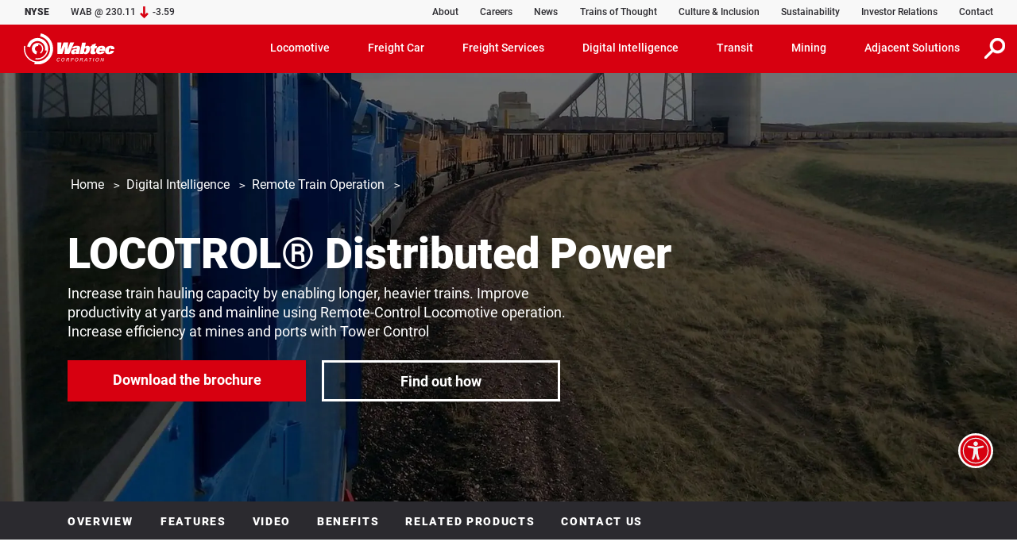

--- FILE ---
content_type: text/html; charset=UTF-8
request_url: https://www.wabteccorp.com/digital-intelligence/remote-train-operation/locotrol-distributed-power
body_size: 18983
content:
<!DOCTYPE html>
<html lang="en" dir="ltr" prefix="og: https://ogp.me/ns#">
  <head>
    <meta charset="utf-8" />
<meta name="description" content="LOCOTROL® is a proven control and communication system that enables longer and heavier trains and increases train hauling capacity" />
<meta name="abstract" content="LOCOTROL® is a proven control and communication system that enables longer and heavier trains and increases train hauling capacity" />
<meta name="keywords" content="LOCOTROL, Distributed Power, LOCOTROL DP, LOCOTROL XA" />
<link rel="shortlink" href="https://www.wabteccorp.com/digital-intelligence/remote-train-operation/locotrol-distributed-power" />
<link rel="canonical" href="https://www.wabteccorp.com/digital-intelligence/remote-train-operation/locotrol-distributed-power" />
<meta property="og:site_name" content="Wabtec Corporation" />
<meta property="og:url" content="https://www.wabteccorp.com/digital-intelligence/remote-train-operation/locotrol-distributed-power" />
<meta property="og:title" content="LOCOTROL® Distributed Power" />
<meta property="og:description" content="LOCOTROL® is a proven control and communication system that enables longer and heavier trains and increases train hauling capacity" />
<meta property="og:image" content="https://www.wabteccorp.com/sites/default/files/2020-09/Wabtec-Digital-Train-Performance-Automation-LOCOTROL-480x480.png" />
<meta name="twitter:card" content="summary_large_image" />
<meta name="twitter:description" content="LOCOTROL® is a proven control and communication system that enables longer and heavier trains and increases train hauling capacity" />
<meta name="twitter:title" content="LOCOTROL® Distributed Power" />
<meta name="twitter:site" content="@WabtecCorp" />
<meta name="twitter:image" content="https://www.wabteccorp.com/sites/default/files/2020-09/Wabtec-Digital-Train-Performance-Automation-LOCOTROL-480x480.png" />
<meta name="MobileOptimized" content="width" />
<meta name="HandheldFriendly" content="true" />
<meta name="viewport" content="width=device-width, initial-scale=1.0" />
<script type="application/ld+json">{
    "@context": "https://schema.org",
    "@graph": [
        {
            "@type": "Corporation",
            "@id": "https://www.wabteccorp.com/",
            "name": "Wabtec Corporation",
            "description": "Wabtec Corporation",
            "url": "https://www.wabteccorp.com/",
            "logo": {
                "@type": "ImageObject",
                "representativeOfPage": "False",
                "url": "https://www.wabteccorp.com/themes/custom/wabtec/images/Wabtec-Corporation.svg"
            },
            "brand": {
                "@type": "Brand",
                "@id": "https://www.wabteccorp.com/",
                "name": "Wabtec Corporation",
                "description": "Wabtec Corporation",
                "url": "https://www.wabteccorp.com/",
                "sameAs": [
                    "https://www.linkedin.com/company/wabtec-corporation/",
                    "https://www.facebook.com/wabtec/",
                    "https://www.instagram.com/wabteccorporation/",
                    "https://www.twitter.com/WabtecCorp/",
                    "https://www.youtube.com/user/WabtecCorp/"
                ],
                "logo": {
                    "@type": "ImageObject",
                    "representativeOfPage": "False",
                    "url": "https://www.wabteccorp.com/themes/custom/wabtec/images/Wabtec-Corporation.svg"
                }
            },
            "address": {
                "@type": "PostalAddress",
                "streetAddress": "30 Isabella Street",
                "addressLocality": "Pittsburgh",
                "addressRegion": "PA",
                "postalCode": "15212",
                "addressCountry": "USA"
            }
        },
        {
            "@type": "Product",
            "name": "LOCOTROL® Distributed Power",
            "url": "https://www.wabteccorp.com/digital-intelligence/remote-train-operation/locotrol-distributed-power",
            "category": "Remote Train Operation",
            "description": "LOCOTROL® is a proven control and communication system that enables longer and heavier trains and increases train hauling capacity",
            "image": {
                "@type": "ImageObject",
                "url": "https://www.wabteccorp.com/sites/default/files/2020-09/Wabtec-Digital-Train-Performance-Automation-LOCOTROL-480x480.png"
            },
            "brand": {
                "@type": "Brand",
                "@id": "https://www.wabteccorp.com/",
                "name": "Wabtec Corporation",
                "description": "Wabtec Corporation",
                "url": "https://www.wabteccorp.com/",
                "sameAs": [
                    "https://www.linkedin.com/company/wabtec-corporation/",
                    "https://www.facebook.com/wabtec/",
                    "https://www.instagram.com/wabteccorporation/",
                    "https://www.twitter.com/WabtecCorp/",
                    "https://www.youtube.com/user/WabtecCorp/"
                ],
                "logo": {
                    "@type": "ImageObject",
                    "representativeOfPage": "False",
                    "url": "https://www.wabteccorp.com/themes/custom/wabtec/images/Wabtec-Corporation.svg"
                }
            },
            "aggregateRating": {
                "@type": "AggregateRating",
                "ratingValue": "5",
                "ratingCount": "1",
                "bestRating": "5",
                "worstRating": "1"
            }
        }
    ]
}</script>
<link rel="icon" href="/themes/custom/wabtec/favicon.ico" type="image/vnd.microsoft.icon" />
<link rel="alternate" hreflang="en" href="https://www.wabteccorp.com/digital-intelligence/remote-train-operation/locotrol-distributed-power" />

    <title>LOCOTROL® Distributed Power | Wabtec Corporation</title>
    <link rel="stylesheet" media="all" href="/sites/default/files/css/css_wX7eUzEn7U59_rOYVQWUHXtMCxTZWuyySn_HO-Q7qAs.css?delta=0&amp;language=en&amp;theme=wabtec&amp;include=eJx1jEsKwzAQQy_k2GeSbcVJGX_wTEhz-1La0kXpRoL3hBKGpQ0hQulSnwx5HgPiccPdDUyUibHpB3-JP9o4ouy6MTu91FhfLyeiMYW1N1twUnvlknL78CI9Qha1S_ZW3Mm49lnDuz2Flc18pmEX9dZLEf6dVaqi_PpnPACP1FTz" />
<link rel="stylesheet" media="all" href="/sites/default/files/css/css_FqzZsv6HnJGbfnTWZJnggbWGQBk3UpQycmgxdVdLW0w.css?delta=1&amp;language=en&amp;theme=wabtec&amp;include=eJx1jEsKwzAQQy_k2GeSbcVJGX_wTEhz-1La0kXpRoL3hBKGpQ0hQulSnwx5HgPiccPdDUyUibHpB3-JP9o4ouy6MTu91FhfLyeiMYW1N1twUnvlknL78CI9Qha1S_ZW3Mm49lnDuz2Flc18pmEX9dZLEf6dVaqi_PpnPACP1FTz" />

    <script src="/sites/default/files/js/js_BsXRhj6hEH56h5w6Zsct-HVryysSsV1t7_ue-FUsh8s.js?scope=header&amp;delta=0&amp;language=en&amp;theme=wabtec&amp;include=eJyFilEOAiEMRC_kwpFMW0YkAUpoXa-vJhI_dOPPzOTNmxAaLleKc63TndghkVXdfNLYJPUFsZekfTOZZbgtmqsy1Q8FX3S2-O6AiobuIcGpVAtGO_5KrjnXY63BjPLxb88h_nW_4icMduNW_Kxd8AA7q2tz"></script>

  </head>
  <body>
        <a href="#main-content" aria-label="skip to main content" class="visually-hidden focusable">
      Skip to main content
    </a>
    
      <div class="dialog-off-canvas-main-canvas" data-off-canvas-main-canvas>
    																																																												<div class="layout-container prdr" >
	  <div>
    <div id="alrtie_46" class="container-fluid alrtie alr d-none"  id="block-alertie">
    <div class="row pt-2">
        <div class="col-12 my-1 my-sm-2">
            <div class="row">
                <div class="txt-edtr offset-1 col-10 offset-sm-1 col-sm-10 offset-xl-1 col-xl-10 h-100">
                                        <p>This website no longer supports the Internet Explorer web browser.</p>

<p>Microsoft is retiring and will no longer support Internet Explorer.&nbsp; Please use another web browser to access this website.&nbsp;&nbsp;</p>

<p><a href="https://support.microsoft.com/en-us/office/this-website-doesn-t-work-in-internet-explorer-8f5fc675-cd47-414c-9535-12821ddfc554" target="_blank">Click here for more details.</a> </p>
                </div>
            </div>
        </div>
    </div>
</div>

  </div>

	<header role="banner">
		
		  <div>
    
<div id="header-top" class="umenu container-fluid"  id="block-utilitybar">
					<div class="row header-top bg-light-gray px-sm-3 px-md-2 px-lg-3 pe-xl-0 pe-xxl-3 ps-xxxl-4 pe-xxxl-0 pe-lg-0">
			<div class="col-8 col-lg-3 rates d-flex align-items-center">
				<p>
					<span class="black pe-4">NYSE</span>
					<span>WAB&nbsp;@&nbsp;230.11</span>
				</p>
				<img src="/themes/custom/wabtec/images/icons/ticker-arrow-down-red.svg" alt="red stock ticket down arrow" width="11" height="15">
				<span class="profit">-3.59</span>
			</div>
			<div class="col-4 col-lg-9 ps-xl-0 pe-xl-0 utility-container">
				  <div>
    <nav role="navigation" aria-labelledby="block-utilitymenu-menu" id="block-utilitymenu">
            
  <h2 class="visually-hidden" id="block-utilitymenu-menu">Utility Menu</h2>
  

        <nav class="navbar navbar-expand-lg h-100 d-flex justify-content-end align-items-center">
	<div id="topnavbar">
												<ul class="navbar-nav me-auto">
																		<li class="nav-item d-none d-lg-block">
								<a href="/about-wabtec" class="nav-link" data-drupal-link-system-path="node/1886">About</a>
							</li>
																								<li class="nav-item d-none d-lg-block">
								<a href="https://careers.wabtec.com/" class="nav-link">Careers</a>
							</li>
																								<li class="nav-item d-none d-lg-block">
								<a href="/newsroom" class="nav-link" data-drupal-link-system-path="node/3701">News</a>
							</li>
																								<li class="nav-item d-none d-lg-block">
								<a href="/trains-of-thought" class="nav-link" data-drupal-link-system-path="node/8114">Trains of Thought</a>
							</li>
																								<li class="nav-item d-none d-lg-block">
								<a href="/global-culture-and-inclusion" class="nav-link" data-drupal-link-system-path="node/6451">Culture &amp; Inclusion</a>
							</li>
																								<li class="nav-item d-none d-lg-block">
								<a href="/sustainability" class="nav-link" data-drupal-link-system-path="node/7845">Sustainability</a>
							</li>
																								<li class="nav-item d-none d-lg-block">
								<a href="https://ir.wabteccorp.com/" class="nav-link">Investor Relations</a>
							</li>
																								<li class="nav-item d-none d-lg-block">
								<a href="/contact-us" class="nav-link" data-drupal-link-system-path="node/1166">Contact</a>
							</li>
															</ul>
					
			</div>
</nav>


  </nav>

  </div>

			</div>
		</div>
	</div>

  </div>

		  <div>
    <nav role="navigation" aria-labelledby="block-mainmenu-menu" id="block-mainmenu">
            
  <h2 class="visually-hidden" id="block-mainmenu-menu">Main Menu</h2>
  

        <div id="main-navigation" class="mmenu w-100">
	<nav class="navbar w-100 navbar-expand-lg navbar-dark bg-red">
		<a class="navbar-brand" href="/">
			<img src="/themes/custom/wabtec/images/Wabtec-logo-White.svg" alt="Wabtec Corporation" width="114" height="39">
		</a>
		<button class="srch-icn border-0 bg-transparent d-lg-none">
			<img tabindex="0" src="/themes/custom/wabtec/images/icons/icon-search.svg" alt="Search" width="26" height="26">
		</button>
		<button class="navbar-toggler" type="button" data-bs-toggle="collapse" data-bs-target="#navigation" aria-controls="navigation" aria-expanded="false" aria-label="Toggle navigation">
			<span class="navbar-toggler-icon"></span>
		</button>
		<div class="collapse navbar-collapse pb-lg-0" id="navigation">
														<ul data-region="primary_menu" class="navbar-nav ms-auto">
																																		<li class="nav-item dropdown megamenu">
														<a class="nav-link dropdown-toggle" id="menu-item-31" role="button" data-bs-toggle="dropdown" aria-haspopup="true" aria-expanded="false" tabindex="0">Locomotive</a>
							<div class="dropdown-menu" data-target="#menu-item-31" aria-labelledby="menu-item-31">
								<div class="container">
									<div class="row mega-dropdown-header">
										<div class="col-12">
																						<h2 class="title">Locomotive</h2>
																																																													<a href="/locomotive" class="description d-lg-none" aria-label="Locomotive">Locomotive&nbsp;Overview</a>
													<div class="btn bg-red-font-white d-none d-lg-inline-block">
														<a href="/locomotive">
															Locomotive&nbsp;Overview
																													</a>
													</div>
																																	</div>
									</div>
								</div>
																																	<div id="menu-item-31-menu-body" class="pt-3 pb-lg-3 pb-0">
										<div class="container">
											<div class="row collapse multi-collapse quarters show">
																									<div class="col-12 col-lg-6 col-xl-3 quarter">
														<h6 class="heading">EQUIPMENT</h6>
																													<a href="/locomotive/alternative-fuel-locomotives" data-drupal-link-system-path="node/481">Alternative fuel</a>
																													<a href="/locomotive/heavy-haul-locomotives" data-drupal-link-system-path="node/466">Heavy haul</a>
																													<a href="/locomotive/medium-weight-locomotives" data-drupal-link-system-path="node/471">Medium weight</a>
																													<a href="/locomotive/light-weight-locomotives" data-drupal-link-system-path="node/476">Light weight</a>
																											</div>
																									<div class="col-12 col-lg-6 col-xl-3 quarter">
														<h6 class="heading">COMPONENTS</h6>
																													<a href="/locomotive/braking-systems" data-drupal-link-system-path="node/3236">Braking Systems</a>
																													<a href="/locomotive/air-generation-and-treatment" data-drupal-link-system-path="node/3196">Air Generation &amp; Treatment</a>
																													<a href="/locomotive/electric-motors" data-drupal-link-system-path="node/5446">Electric Motors</a>
																													<a href="/locomotive/engine-cooling" data-drupal-link-system-path="node/701">Engine Cooling</a>
																													<a href="/locomotive/cab-components" data-drupal-link-system-path="node/4786">Cab Components</a>
																													<a href="/locomotive/seals-gaskets-accessories" data-drupal-link-system-path="node/1331">Seals, Gaskets &amp; Accessories</a>
																											</div>
																									<div class="col-12 col-lg-6 col-xl-3 quarter">
														<h6 class="heading">SERVICES</h6>
																													<a href="/freight-services/asset-performance-management" data-drupal-link-system-path="node/3571">Asset Performance Management</a>
																													<a href="/freight-services/certified-pre-owned" data-drupal-link-system-path="node/3606">Certified Pre-Owned</a>
																													<a href="/freight-services/maintenance" data-drupal-link-system-path="node/491">Maintenance</a>
																													<a href="/freight-services/maintenance-of-way" data-drupal-link-system-path="node/831">Maintenance of Way</a>
																													<a href="/freight-services/modernization-solutions" data-drupal-link-system-path="node/4701">Modernization Solutions</a>
																													<a href="/freight-services/performance-upgrades" data-drupal-link-system-path="node/816">Performance Upgrades</a>
																													<a href="/freight-services/remanufacturing" data-drupal-link-system-path="node/811">Remanufacturing</a>
																											</div>
																									<div class="col-12 col-lg-6 col-xl-3 quarter">
														<h6 class="heading">DIGITAL INTELLIGENCE</h6>
																													<a href="/digital-intelligence/electronics-and-components/ecp-4200" data-drupal-link-system-path="node/1711">ECP-4200 Brake System</a>
																													<a href="/digital-intelligence/signaling-and-train-control/train-control/interoperable-electronic-train-management-system-i-etms" data-drupal-link-system-path="node/286">I-ETMS®</a>
																													<a href="/digital-intelligence/electronics-and-components/event-recorders" data-drupal-link-system-path="node/2021">Event Recorders</a>
																											</div>
																							</div>
										</div>
									</div>
															</div>
						</li>
																													<li class="nav-item dropdown megamenu">
														<a class="nav-link dropdown-toggle" id="menu-item-36" role="button" data-bs-toggle="dropdown" aria-haspopup="true" aria-expanded="false" tabindex="0">Freight Car</a>
							<div class="dropdown-menu" data-target="#menu-item-36" aria-labelledby="menu-item-36">
								<div class="container">
									<div class="row mega-dropdown-header">
										<div class="col-12">
																						<h2 class="title">Freight Car</h2>
																																																													<a href="/freight-car" class="description d-lg-none" aria-label="Freight Car">Freight Car&nbsp;Overview</a>
													<div class="btn bg-red-font-white d-none d-lg-inline-block">
														<a href="/freight-car">
															Freight Car&nbsp;Overview
																													</a>
													</div>
																																	</div>
									</div>
								</div>
																																	<div id="menu-item-36-menu-body" class="pt-3 pb-lg-3 pb-0">
										<div class="container">
											<div class="row collapse multi-collapse quarters show">
																									<div class="col-12 col-lg-6 col-xl-3 quarter">
														<h6 class="heading">COMPONENTS</h6>
																													<a href="/freight-car/braking-systems" data-drupal-link-system-path="node/906">Braking Systems</a>
																													<a href="/freight-car/truck-systems" data-drupal-link-system-path="node/926">Truck Systems</a>
																													<a href="/freight-car/end-of-car-systems" data-drupal-link-system-path="node/1456">End of Car Systems</a>
																													<a href="/freight-car/specialty-components" data-drupal-link-system-path="node/711">Specialty Components</a>
																											</div>
																									<div class="col-12 col-lg-6 col-xl-3 quarter">
														<h6 class="heading">SERVICES</h6>
																													<a href="/freight-services/freight-car-maintenance/component-reconditioning" data-drupal-link-system-path="node/3516">Component Reconditioning</a>
																													<a href="/freight-services/freight-car-maintenance/education-technical-support" data-drupal-link-system-path="node/3521">Education &amp; Technical Support</a>
																											</div>
																									<div class="col-12 col-lg-6 col-xl-3 quarter">
														<h6 class="heading">DIGITAL INTELLIGENCE</h6>
																													<a href="/freight-car/braking-systems/ecp-4200">ECP-4200</a>
																													<a href="/digital-intelligence/electronics-and-components/trainlink-ng5-atx-end-of-train-device" data-drupal-link-system-path="node/1796">TrainLink™ NG5 ATX End of Train Device</a>
																													<a href="/digital-intelligence/electronics-and-components/axlemax-alternator" data-drupal-link-system-path="node/5536">AxleMax Alternator</a>
																											</div>
																							</div>
										</div>
									</div>
															</div>
						</li>
																													<li class="nav-item dropdown megamenu">
														<a class="nav-link dropdown-toggle" id="menu-item-1071" role="button" data-bs-toggle="dropdown" aria-haspopup="true" aria-expanded="false" tabindex="0">Freight Services</a>
							<div class="dropdown-menu" data-target="#menu-item-1071" aria-labelledby="menu-item-1071">
								<div class="container">
									<div class="row mega-dropdown-header">
										<div class="col-12">
																						<h2 class="title">Freight Services</h2>
																																																													<a href="/freight-services" class="description d-lg-none" aria-label="Freight Services">Freight Services&nbsp;Overview</a>
													<div class="btn bg-red-font-white d-none d-lg-inline-block">
														<a href="/freight-services">
															Freight Services&nbsp;Overview
																													</a>
													</div>
																																	</div>
									</div>
								</div>
																																	<div id="menu-item-1071-menu-body" class="pt-3 pb-lg-3 pb-0">
										<div class="container">
											<div class="row collapse multi-collapse quarters show">
																									<div class="col-12 col-lg-6 col-xl-3 quarter">
														<h6 class="heading">LOCOMOTIVE SERVICES</h6>
																													<a href="/freight-services/asset-performance-management" data-drupal-link-system-path="node/3571">Asset Performance Management</a>
																													<a href="/freight-services/certified-pre-owned" data-drupal-link-system-path="node/3606">Certified Pre-Owned</a>
																													<a href="/freight-services/maintenance" data-drupal-link-system-path="node/491">Maintenance</a>
																													<a href="/freight-services/maintenance-of-way" data-drupal-link-system-path="node/831">Maintenance of Way</a>
																													<a href="/freight-services/modernization-solutions" data-drupal-link-system-path="node/4701">Modernization Solutions</a>
																													<a href="/freight-services/performance-upgrades" data-drupal-link-system-path="node/816">Performance Upgrades</a>
																													<a href="/freight-services/remanufacturing" data-drupal-link-system-path="node/811">Remanufacturing</a>
																											</div>
																									<div class="col-12 col-lg-6 col-xl-3 quarter">
														<h6 class="heading">FREIGHT CAR SERVICES</h6>
																													<a href="/freight-services/freight-car-maintenance/component-reconditioning" data-drupal-link-system-path="node/3516">Component Reconditioning</a>
																													<a href="/freight-services/freight-car-maintenance/education-technical-support" data-drupal-link-system-path="node/3521">Education &amp; Technical Support</a>
																											</div>
																							</div>
										</div>
									</div>
															</div>
						</li>
																													<li class="nav-item dropdown megamenu">
														<a class="nav-link dropdown-toggle" id="menu-item-26" role="button" data-bs-toggle="dropdown" aria-haspopup="true" aria-expanded="false" tabindex="0">Digital Intelligence</a>
							<div class="dropdown-menu" data-target="#menu-item-26" aria-labelledby="menu-item-26">
								<div class="container">
									<div class="row mega-dropdown-header">
										<div class="col-12">
																						<h2 class="title">Digital Intelligence</h2>
																																																													<a href="/digital-intelligence" class="description d-lg-none" aria-label="Digital Intelligence">Digital Intelligence&nbsp;Overview</a>
													<div class="btn bg-red-font-white d-none d-lg-inline-block">
														<a href="/digital-intelligence">
															Digital Intelligence&nbsp;Overview
																													</a>
													</div>
																																	</div>
									</div>
								</div>
																																	<div id="menu-item-26-menu-body" class="pt-3 pb-lg-3 pb-0">
										<div class="container">
											<div class="row collapse multi-collapse quarters show">
																									<div class="col-12 col-lg-6 col-xl-3 quarter">
														<h6 class="heading">SOLUTIONS</h6>
																													<a href="/digital-intelligence/energy-management" data-drupal-link-system-path="node/7882">Energy Management</a>
																													<a href="/digital-intelligence/condition-monitoring" data-drupal-link-system-path="node/7883">Condition Monitoring</a>
																													<a href="/digital-intelligence/signaling-and-train-control" data-drupal-link-system-path="node/7884">Signaling &amp; Train Control</a>
																													<a href="/digital-intelligence/remote-train-operation" data-drupal-link-system-path="node/7897">Remote Train Operation</a>
																													<a href="/digital-intelligence/scheduling-planning-and-optimization" data-drupal-link-system-path="node/7899">Scheduling, Planning &amp; Optimization</a>
																													<a href="/digital-intelligence/transportation-management" data-drupal-link-system-path="node/7900">Transportation Management</a>
																													<a href="/digital-intelligence/inspection-technologies" data-drupal-link-system-path="node/8358">Inspection Technologies</a>
																													<a href="/digital-intelligence/digital-mine" data-drupal-link-system-path="node/1401">Digital Mine</a>
																													<a href="/digital-intelligence/electronics-and-components" data-drupal-link-system-path="node/231">Electronics and Components</a>
																											</div>
																							</div>
										</div>
									</div>
															</div>
						</li>
																													<li class="nav-item dropdown megamenu">
														<a class="nav-link dropdown-toggle" id="menu-item-41" role="button" data-bs-toggle="dropdown" aria-haspopup="true" aria-expanded="false" tabindex="0">Transit</a>
							<div class="dropdown-menu" data-target="#menu-item-41" aria-labelledby="menu-item-41">
								<div class="container">
									<div class="row mega-dropdown-header">
										<div class="col-12">
																						<h2 class="title">Transit</h2>
																																																													<a href="/transit" class="description d-lg-none" aria-label="Transit">Transit&nbsp;Overview</a>
													<div class="btn bg-red-font-white d-none d-lg-inline-block">
														<a href="/transit">
															Transit&nbsp;Overview
																													</a>
													</div>
																																	</div>
									</div>
								</div>
																																	<div id="menu-item-41-menu-body" class="pt-3 pb-lg-3 pb-0">
										<div class="container">
											<div class="row collapse multi-collapse quarters show">
																									<div class="col-12 col-lg-6 col-xl-3 quarter">
														<h6 class="heading">RAIL COMPONENTS</h6>
																													<a href="/transit-rail" data-drupal-link-system-path="node/686">Overview</a>
																													<a href="/transit-rail/braking-systems" data-drupal-link-system-path="node/751">Braking Systems</a>
																													<a href="/transit-rail/couplers-and-draft-gears" data-drupal-link-system-path="node/761">Couplers &amp; Draft Gears</a>
																													<a href="/transit-rail/door-and-access-solutions" data-drupal-link-system-path="node/766">Door &amp; Access Solutions</a>
																													<a href="/transit-rail/electrical-solutions" data-drupal-link-system-path="node/771">Electrical Solutions</a>
																													<a href="/transit-rail/hvac-comfort-systems" data-drupal-link-system-path="node/756">HVAC &amp; Comfort Systems</a>
																													<a href="/transit-rail/power-collection" data-drupal-link-system-path="node/781">Power Collection</a>
																													<a href="/transit-rail/power-and-auxiliary-energy-solutions" data-drupal-link-system-path="node/776">Power &amp; Auxiliary Energy Solutions</a>
																													<a href="/transit-rail/suspension-vibration-control" data-drupal-link-system-path="node/3911">Suspension &amp; Vibration Control</a>
																											</div>
																									<div class="col-12 col-lg-6 col-xl-3 quarter">
														<h6 class="heading">BUS COMPONENTS</h6>
																													<a href="/transit-bus" data-drupal-link-system-path="node/691">Overview</a>
																													<a href="/transit-bus/bus-components" data-drupal-link-system-path="node/731">Bus Components</a>
																													<a href="/transit-bus/doors-access" data-drupal-link-system-path="node/736">Doors &amp; Accessibility</a>
																													<a href="/transit-bus/e-bus-charging" data-drupal-link-system-path="node/741">E-Bus Charging</a>
																													<a href="/transit-bus/electric-power-collection" data-drupal-link-system-path="node/5301">Electric Power Collection</a>
																													<a href="/transit-bus/passenger-information-vehicle-security" data-drupal-link-system-path="node/746">Passenger Information &amp; Vehicle Security</a>
																											</div>
																									<div class="col-12 col-lg-6 col-xl-3 quarter">
														<h6 class="heading">DIGITAL INTELLIGENCE</h6>
																													<a href="/transit-rail/driving-monitoring-recording/radar-aic" data-drupal-link-system-path="node/961">Radar AIC</a>
																													<a href="/digital-intelligence/electronics-and-components/event-recorders" data-drupal-link-system-path="node/2021">Event Recorders</a>
																													<a href="/transit-rail/passenger-information-video-security/ismart-display" data-drupal-link-system-path="node/941">iSmart Display</a>
																													<a href="/transit-rail/passenger-information-systems/passenger-information-video-security" data-drupal-link-system-path="node/956">Passenger Information &amp; Video Security</a>
																											</div>
																									<div class="col-12 col-lg-6 col-xl-3 quarter">
														<h6 class="heading">SERVICES</h6>
																													<a href="/transit-rail/services/transit-services" data-drupal-link-system-path="node/4246">Transit Services</a>
																											</div>
																							</div>
										</div>
									</div>
															</div>
						</li>
																													<li class="nav-item dropdown megamenu">
														<a class="nav-link dropdown-toggle" id="menu-item-246" role="button" data-bs-toggle="dropdown" aria-haspopup="true" aria-expanded="false" tabindex="0">Mining</a>
							<div class="dropdown-menu" data-target="#menu-item-246" aria-labelledby="menu-item-246">
								<div class="container">
									<div class="row mega-dropdown-header">
										<div class="col-12">
																						<h2 class="title">Mining</h2>
																																																													<a href="/mining" class="description d-lg-none" aria-label="Mining">Mining&nbsp;Overview</a>
													<div class="btn bg-red-font-white d-none d-lg-inline-block">
														<a href="/mining">
															Mining&nbsp;Overview
																													</a>
													</div>
																																	</div>
									</div>
								</div>
																																	<div id="menu-item-246-menu-body" class="pt-3 pb-lg-3 pb-0">
										<div class="container">
											<div class="row collapse multi-collapse quarters show">
																									<div class="col-12 col-lg-6 col-xl-3 quarter">
														<h6 class="heading">DIGITAL MINE</h6>
																													<a href="/digital-intelligence/digital-mine" data-drupal-link-system-path="node/1401">Overview</a>
																													<a href="/digital-intelligence/digital-mine/collision-avoidance-system-cas" data-drupal-link-system-path="node/2766">Collision Avoidance System (CAS) </a>
																													<a href="/digital-intelligence/digital-mine/advanced-monitoring-sensing-solutions" data-drupal-link-system-path="node/1411">Advanced Monitoring &amp; Sensing</a>
																													<a href="/digital-intelligence/digital-mine/operations-performance-management" data-drupal-link-system-path="node/2081">Operations Performance Management</a>
																													<a href="/digital-intelligence/digital-mine/underground-drill-guidance-solution" data-drupal-link-system-path="node/7874">Underground Drill Guidance</a>
																													<a href="/digital-intelligence/digital-mine/services-management" data-drupal-link-system-path="node/1661">Services Management</a>
																											</div>
																									<div class="col-12 col-lg-6 col-xl-3 quarter">
														<h6 class="heading">SURFACE EQUIPMENT</h6>
																													<a href="/mining/cooling-solutions" data-drupal-link-system-path="node/8001">Cooling Solutions</a>
																													<a href="/mining/electric-drive-systems" data-drupal-link-system-path="node/6771">Electric Drive Systems</a>
																													<a href="/mining/power-and-data-transfer" data-drupal-link-system-path="node/1696">Power &amp; Data Transfer</a>
																											</div>
																							</div>
										</div>
									</div>
															</div>
						</li>
																													<li class="nav-item dropdown megamenu">
														<a class="nav-link dropdown-toggle" id="menu-item-51" role="button" data-bs-toggle="dropdown" aria-haspopup="true" aria-expanded="false" tabindex="0">Adjacent Solutions</a>
							<div class="dropdown-menu" data-target="#menu-item-51" aria-labelledby="menu-item-51">
								<div class="container">
									<div class="row mega-dropdown-header">
										<div class="col-12">
																						<h2 class="title">Adjacent Solutions</h2>
																					</div>
									</div>
								</div>
																																	<div id="menu-item-51-menu-body" class="pt-3 pb-lg-3 pb-0">
										<div class="container">
											<div class="row collapse multi-collapse quarters show">
																									<div class="col-12 col-lg-6 col-xl-3 quarter">
														<h6 class="heading">RAIL INFRASTRUCTURE</h6>
																													<a href="/rail-infrastructure" data-drupal-link-system-path="node/191">Overview</a>
																													<a href="/rail-infrastructure/special-trackwork-track-products" data-drupal-link-system-path="node/3806">Track Products &amp; Materials</a>
																													<a href="/rail-infrastructure/signal-wayside-components" data-drupal-link-system-path="node/3796">Signal Wayside Components</a>
																													<a href="/rail-infrastructure/vehicle-equipment" data-drupal-link-system-path="node/3811">Vehicle Equipment</a>
																													<a href="/rail-infrastructure/electric-power-supply" data-drupal-link-system-path="node/4226">Electric Power Supply</a>
																											</div>
																									<div class="col-12 col-lg-6 col-xl-3 quarter">
														<h6 class="heading">DRILLING</h6>
																													<a href="/drilling" data-drupal-link-system-path="node/211">Overview</a>
																													<a href="/drilling/drill-motors/ac-air-cooled-motors" data-drupal-link-system-path="node/3081">AC Air Cooled Motors</a>
																													<a href="/drilling/drill-motors/packaging-options" data-drupal-link-system-path="node/3096">Packaging Options</a>
																											</div>
																									<div class="col-12 col-lg-6 col-xl-3 quarter">
														<h6 class="heading">MARINE SOLUTIONS</h6>
																													<a href="/marine-solutions" data-drupal-link-system-path="node/206">Overview</a>
																													<a href="/marine-solutions/marine-diesel-engines" data-drupal-link-system-path="node/4846">Marine Diesel Engines</a>
																													<a href="/marine-solutions/onshore-power-supply" data-drupal-link-system-path="node/2926">Onshore Power Supply</a>
																											</div>
																									<div class="col-12 col-lg-6 col-xl-3 quarter">
														<h6 class="heading">HEAT TRANSFER &amp; ENERGY SOLUTIONS</h6>
																													<a href="/heat-transfer-and-energy-solutions" data-drupal-link-system-path="node/216">Overview</a>
																													<a href="/heat-transfer-and-energy-solutions/engine-cooling" data-drupal-link-system-path="node/3451">Diesel &amp; Gas Engine Cooling</a>
																													<a href="/heat-transfer-and-energy-solutions/generator-motor-transformer-coolers" data-drupal-link-system-path="node/3456">Generator, Motor &amp; Transformer Coolers</a>
																													<a href="/heat-transfer-and-energy-solutions/high-temperature-applications" data-drupal-link-system-path="node/4991">High Temperature Applications</a>
																											</div>
																									<div class="col-12 col-lg-6 col-xl-3 quarter">
														<h6 class="heading">ELASTOMERS</h6>
																													<a href="/elastomers" data-drupal-link-system-path="node/226">Overview</a>
																													<a href="/elastomers/custom-rubber-molding/railway-applications" data-drupal-link-system-path="node/3886">Railway Applications</a>
																													<a href="/elastomers/industrial-applications" title="Standard Solutions by Application" data-drupal-link-system-path="node/3476">Industrial Applications</a>
																													<a href="/elastomers/custom-rubber-molding" data-drupal-link-system-path="node/3746">Custom Rubber Molding</a>
																													<a href="/elastomers/processes-capabilities" data-drupal-link-system-path="node/3896">Processes &amp; Capabilities</a>
																											</div>
																									<div class="col-12 col-lg-6 col-xl-3 quarter">
														<h6 class="heading">POWER GENERATION</h6>
																													<a href="/stationary-power-diesel-engines" data-drupal-link-system-path="node/8090">Stationary Power Diesel Engines</a>
																													<a href="/stationary-power-diesel-engines/250SDC-series-Tier-4" data-drupal-link-system-path="node/8156">250SDC Series (Tier 4)</a>
																													<a href="/stationary-power-diesel-engines/parts-and-service" data-drupal-link-system-path="node/8161">Parts &amp; Service</a>
																											</div>
																							</div>
										</div>
									</div>
															</div>
						</li>
										<li class="nav-item dropdown megamenu d-none d-lg-block">
						<button class="srch-icn border-0 bg-transparent">
							<img tabindex="0" class="img-fluid" src="/themes/custom/wabtec/images/icons/icon-search.svg" alt="Search" width="26" height="26">
						</button>
					</li>
																<li class="nav-item dropdown megamenu d-block d-lg-none">
							<div class="dropdown-menu show" data-target="#company-menu" aria-labelledby="company-menu">
								<div class="container">
									<div class="row mega-dropdown-header">
										<div class="col-12">
											<h2 class="title">Company</h2>
										</div>
									</div>
								</div>
								<div id="company-menu" class="company-menu row py-sm-2">
									<div class="container">
										<div class="row collapse multi-collapse quarters show">
											<div class="col-12 col-lg-6 col-xl-3 quarter">
																									<a href="/about-wabtec" data-drupal-link-system-path="node/1886">About Wabtec</a>
																									<a href="https://careers.wabtec.com">Careers</a>
																									<a href="/newsroom" data-drupal-link-system-path="node/3701">Newsroom</a>
																									<a href="/trains-of-thought" data-drupal-link-system-path="node/8114">Trains of Thought</a>
																									<a href="/global-culture-and-inclusion" data-drupal-link-system-path="node/6451">Culture &amp; Inclusion</a>
																									<a href="/Sustainability" data-drupal-link-system-path="node/7845">Sustainability</a>
																									<a href="https://ir.wabteccorp.com/">Investor Relations</a>
																									<a href="/contact-us" data-drupal-link-system-path="node/1166">Contact</a>
																							</div>
										</div>
									</div>
								</div>
							</div>
						</li>
									</ul>
			</div>
		
				</nav>
</div>
<div class="po-content d-none">
	<form action="/search" method="get">
		<div class="row">
			<div class="col-12 d-flex align-items-center justify-content-center h-100 w-100">
				<div class="form-group w-100">
					<label for="search" class="d-none">Search</label>
					<input type="search" name="text" id="search" class="form-control sbd" aria-label="search" placeholder="Search...">
				</div>
			</div>
		</div>
	</form>
</div>

  </nav>

  </div>

	</header>
	
	<main role="main">
		<a id="main-content" tabindex="-1"></a>
		<div class="layout-content">
																																																																																			<div class="heror w-100 p-0" >
					<div class="bg">
						<picture>
							<source srcset="/sites/default/files/styles/scale_crop_hero_rich_xs_575_800_cc/public/2020-07/Wabtec-Digital-Train-Performance-Automation-LOCOTROL-1920x800.jpg.webp?itok=f3TtXye3" media="(max-width: 576px)">
							<source srcset="/sites/default/files/styles/scale_crop_hero_rich_sm_767_800_cc/public/2020-07/Wabtec-Digital-Train-Performance-Automation-LOCOTROL-1920x800.jpg.webp?itok=WPSC8Cun" media="(min-width: 577px) and (max-width: 767px)">
							<source media="(min-width: 768px)" srcset="/sites/default/files/styles/scale_width_1920/public/2020-07/Wabtec-Digital-Train-Performance-Automation-LOCOTROL-1920x800.jpg.webp?itok=1ctofdIL">
							<img class="top-0 position-absolute heror-img-object-fit obj-pos-cc" src="/sites/default/files/styles/scale_width_1920/public/2020-07/Wabtec-Digital-Train-Performance-Automation-LOCOTROL-1920x800.jpg.webp?itok=1ctofdIL" alt="LOCOTROL" role="img" aria-label="LOCOTROL" aria-hidden="false">
						</picture>
						<div class="overlay-full opacity-0"></div>
						<div class="container h-100 align-items-center w-100">
							<div class="row">
								<div class="col-12 content position-relative">
																			<nav aria-label="breadcrumb">
											<ol class="breadcrumb px-1 mb-0">
																									<li class="breadcrumb-item">
														<a href="/">Home</a>
													</li>
																									<li class="breadcrumb-item">
														<a href="/digital-intelligence">Digital Intelligence</a>
													</li>
																									<li class="breadcrumb-item">
														<a href="/digital-intelligence/remote-train-operation">Remote Train Operation</a>
													</li>
																							</ol>
										</nav>
																												<div class=" wab-scroll-effect-duration-0-9 wab-scroll-effect-delay-3-0">
																															<h1 class="">LOCOTROL® Distributed Power</h1>
																																									<div class="row">
												<div class="txt-edtr col-10 col-sm-11 col-lg-8 col-xl-7">
													<p>Increase train hauling capacity by enabling longer, heavier trains. Improve productivity at yards and mainline using Remote-Control Locomotive operation. Increase efficiency at mines and ports with Tower Control</p>
												</div>
											</div>
																														</div>
																																																																																																																																																																																																																																																																																									<div class="buttons-container">
														<div class="btn bg-red-font-white me-xl-3 me-md-4 my-2">
															<a href="/media/501/download?inline" target=&quot;_blank&quot; type=&quot;application/pdf; length=142596&quot; aria-label="Download the brochure">
																Download the brochure
																															</a>
														</div>
																																																																																																																																							<div class="btn bg-trans-font-white my-2">
																	<a href="https://youtu.be/sE_LhLr_8mE" target="_blank" rel="noopener" aria-label="Find out how">
																		Find out how
																																					<span class="visually-hidden">(opens in a new tab)</span>
																																			</a>
																</div>
																																										</div>
																																																		</div>
							</div>
						</div>
					</div>
				</div>
						
						
												<div id="sub-navigation" class="smenu">
						<div class="menu-items">
							<div class="container">
								<div class="row">
									<div class="col-12 h-100">
										<ul class="pt-xxxl-2 px-0">
											<li data-selected="overview" tabindex="0">
																								Overview
											</li>
																																																		<li data-selected="rtxt1616" tabindex="0">Features</li>
																																																																											<li data-selected="vidp14201" tabindex="0">Video</li>
																																																																											<li data-selected="igrd4616" tabindex="0">Benefits</li>
																																																																											<li data-selected="rprds1621" tabindex="0">Related Products</li>
																																																																											<li data-selected="contact" tabindex="0">Contact Us</li>
																																														</ul>
									</div>
								</div>
							</div>
						</div>
					</div>
										<div id="overview" class="intro container">
				<div class="row pt-5">
					<div class="col-12 col-xxxl-8">
						<div class="row">
							<div class="txt-edtr intro-text red col-12"><p>To meet demand for longer, heavier trains—and provide efficient train handling—rail companies are choosing advanced distributed power systems that enable remote control of locomotives in separate consists from the lead locomotive.</p>

<p>LOCOTROL® Distributed Power (DP) System is a proven control and communication system enabling coordinated braking and traction power distribution between lead and remote locomotives for faster stopping times and shorter stopping distances. The result? Increased hauling capacity, throughput and capacity. Better rail adhesion. Improved fuel efficiency. Increased system throughput. Lowered brake-pipe charging time. And reduced operating costs.</p></div>
						</div>
					</div>
				</div>
							</div>
												<div id="rtxt1616" class="rtxt container my-5 wab-scroll-effect-duration-0-9 wab-scroll-effect-delay-3-0" >
	<div class="row">
						<div class="col-12 col-lg-10 col-xxxl-8">
																													<h2 class="cmp-preheading text-uppercase ">Next-Generation Platform</h2>
													<h3 class="cmp-title mt-2">LOCOTROL® Expanded Architecture (XA) Platform</h3>
												<div class="txt-edtr py-2 pt-md-4 ">
					<p>LOCOTROL® Expanded Architecture (XA) is the next-generation platform providing a host of enhancements and productivity applications designed to increase the reliability and robustness needed for today’s railroad operations. Architected for the future of digital-rail communications, LOCOTROL XA utilizes multiple communication options to increase bandwidth and connectivity, resulting in 50% reduction in DP communication losses and associated train delays. Current DP customers can realize significant benefits by updating to the newer XA platform.</p>

<p>LOCOTROL® XA Features</p>

<ul>
	<li>Increased processing capacity, Ethernet connectivity, additional data bandwidth</li>
	<li>Dual Radio Receive Diversity - 50% lower DP communication loss &amp; associated train delays</li>
	<li>Integrated HOT &amp; mid-train HOT/EOT repeater reduces EOT communication losses - enables longer trains</li>
	<li>Modular LOCOTROL® XA Digital Radio Module (DRM) design</li>
	<li>DP messages over ITCM (PTC network) provides additional communication options (220 MHz, Cell, Wi-Fi) to serve as backup to the radio network</li>
	<li>Enhanced diagnostics provides accurate troubleshooting and better decisions about the train</li>
	<li>Over-the-Air software updates ensure rapid software updates and feature deployment</li>
	<li>Road RCL enables remote control of heavy-haul locomotive on the mainline or in a yard</li>
</ul>
				</div>
							</div>
		</div>
	</div>
																                                                                                                                                                      																																																																																																																																																																																															<div id="vidp14201" class="vidp container-fluid position-relative" >
									<div class="embd-vid row d-none">
										<div class="col-12 px-0">
																							<iframe class="wab-video-consent d-none" width="200" height="113" data-src="https://www.youtube-nocookie.com/embed/sE_LhLr_8mE?start=11&amp;feature=oembed" referrerpolicy="strict-origin-when-cross-origin" src="/themes/custom/wabtec/images/icons/icon-mobile-menu-white.png"></iframe>
												<div class="wab-video-noconsent-container d-none">
													<div class="wab-video-background-image">
														<picture class="vidp-pic px-0 position-absolute h-100">
															<source media="(max-width: 767px)" srcset="/sites/default/files/styles/scale_width_700/public/2020-09/Video-background-locotrol-1920x1000.jpg.webp?itok=UyzQA8ZV">
															<source media="(min-width: 768px)" srcset="/sites/default/files/styles/scale_width_1920/public/2020-09/Video-background-locotrol-1920x1000.jpg.webp?itok=oVyIlBsB">
															<img class="img-fluid h-100 w-100 vidp-img-object-fit obj-pos-cc" src="/sites/default/files/styles/scale_width_1920/public/2020-09/Video-background-locotrol-1920x1000.jpg.webp?itok=oVyIlBsB" alt="Locotrol Distributed Power Video" loading="lazy" decoding="async" role="img" aria-label="Locotrol Distributed Power Video" aria-hidden="false">
														</picture>
														<div class="overlay-full opacity-0"></div>
													</div>
													<div class="wab-video-noconsent h-100">
														<div class="wab-video-noconsent-msg-container">
															<span class="wab-video-noconsent-message">Please accept the YouTube consent cookies to play this video.</span>
															<button class="btn bg-red-font-white my-2 border-0 mt-2 mb-2 mt-sm-4 mb-sm-4" type="button" aria-label="click to go open change preferences options">Change preferences</button>
															<span class="wab-video-noconsent-toggle-message">Toggle on the Functional category to view the YouTube video</span>
														</div>
													</div>
												</div>
												<div class="wab-video-loading-container"></div>
																					</div>
									</div>
									<div class="content row h-100">
										<picture class="vidp-pic px-0 position-absolute h-100">
											<source media="(max-width: 767px)" srcset="/sites/default/files/styles/scale_width_700/public/2020-09/Video-background-locotrol-1920x1000.jpg.webp?itok=UyzQA8ZV">
											<source media="(min-width: 768px)" srcset="/sites/default/files/styles/scale_width_1920/public/2020-09/Video-background-locotrol-1920x1000.jpg.webp?itok=oVyIlBsB">
											<img class="img-fluid h-100 w-100 vidp-img-object-fit obj-pos-cc" src="/sites/default/files/styles/scale_width_1920/public/2020-09/Video-background-locotrol-1920x1000.jpg.webp?itok=oVyIlBsB" alt="Locotrol Distributed Power Video" loading="lazy" decoding="async" role="img" aria-label="Locotrol Distributed Power Video" aria-hidden="false">
										</picture>
										<div class="overlay-full opacity-0"></div>
										<div class="col-12">
											<div class="container">
												<div class="row d-flex align-items-center justify-content-center text-center mt-xxxl-5 pt-xxxl-5  wab-scroll-effect-duration-0-9 wab-scroll-effect-delay-3-0">
													<div class="col-12 col-md-10 col-xxl-10 col-xxxl-6 my-md-5 py-5">
																																																									<h2 class="cmp-preheading text-uppercase py-4">LOCOTROL® XA</h2>
																												<h3 class="cmp-title mt-2">LOCOTROL® XA</h3>
																													<div class="txt-edtr pt-3 pb-5 py-sm-2 pt-md-3 pb-md-5 mb-md-5 pb-lg-0">
																<p>The latest generation of Distributed Power</p>
															</div>
																												<div class="row py-5 py-sm-0 my-md-5 py-md-5">
															<div class="col-12">
																<button class="btn-play" aria-label="play video"></button>
															</div>
														</div>
																											</div>
												</div>
											</div>
										</div>
									</div>
								</div>
																												
                                                            
																												<div id="igrd4616" class="igrd container my-5" >
			<div class="row">
				<div class="col-12 col-lg-12 col-xxxl-8">
											<h2 class="cmp-preheading text-uppercase">Benefits, Outcomes</h2>
										<h3 class="cmp-title mt-2">LOCOTROL® Technologies offer the following benefits:</h3>
									</div>
			</div>
																																																																												<div class="row">
																													<div class="col-sm-6 col-md-4 col-lg-4 col-xl-3 px-0">
																	<div class="igrdi container">
										<div class="row my-4">
											<div class="col-12">
																								<img src="/sites/default/files/2020-06/icon-freight-car.svg" alt="freight car icon" class="icn" loading="lazy"/>
											</div>
										</div>
																					<div class="row">
												<div class="col-12">
																											<h4>Increases train hauling capacity</h4>
																																								<span class="txt-edtr"><p>Enables longer, heavier trains; increases train hauling capacity</p></span>
																									</div>
											</div>
																																																																								</div>
								</div>
																																																																																																						<div class="col-sm-6 col-md-4 col-lg-4 offset-xl-1 col-xl-3 px-0">
																		<div class="igrdi container">
										<div class="row my-4">
											<div class="col-12">
																								<img src="/sites/default/files/2020-07/icon-performance.svg" alt="performance icon" class="icn" loading="lazy"/>
											</div>
										</div>
																					<div class="row">
												<div class="col-12">
																											<h4>Increases efficiency</h4>
																																								<span class="txt-edtr"><p>Increases throughout, efficiency and reduces cycle times</p></span>
																									</div>
											</div>
																																																																								</div>
								</div>
																																																																																																						<div class="col-sm-6 col-md-4 col-lg-4 offset-xl-1 col-xl-3 px-0">
																		<div class="igrdi container">
										<div class="row my-4">
											<div class="col-12">
																								<img src="/sites/default/files/2020-06/icon-unification.svg" alt="unification icon" class="icn" loading="lazy"/>
											</div>
										</div>
																					<div class="row">
												<div class="col-12">
																											<h4>Improves train handling</h4>
																																								<span class="txt-edtr"><p>Improves train handling and reduces break-in-twos</p></span>
																									</div>
											</div>
																																																																								</div>
								</div>
																																																																																																																						<div class="col-sm-6 col-md-4 col-lg-4 col-xl-3 px-0">
																	<div class="igrdi container">
										<div class="row my-4">
											<div class="col-12">
																								<img src="/sites/default/files/2020-06/icon-power.svg" alt="power icon" class="icn" loading="lazy"/>
											</div>
										</div>
																					<div class="row">
												<div class="col-12">
																											<h4>Faster</h4>
																																								<span class="txt-edtr"><p>Faster starting, stopping, brake-pipe charging</p></span>
																									</div>
											</div>
																																																																								</div>
								</div>
																																																																																																						<div class="col-sm-6 col-md-4 col-lg-4 offset-xl-1 col-xl-3 px-0">
																		<div class="igrdi container">
										<div class="row my-4">
											<div class="col-12">
																								<img src="/sites/default/files/2020-06/icon-money.svg" alt="money icon" class="icn" loading="lazy"/>
											</div>
										</div>
																					<div class="row">
												<div class="col-12">
																											<h4>Reduce costs</h4>
																																								<span class="txt-edtr"><p>Reduces friction in curves leading to fuel savings &amp; decreased rail/wheel wear</p></span>
																									</div>
											</div>
																																																																								</div>
								</div>
																																																																																																						<div class="col-sm-6 col-md-4 col-lg-4 offset-xl-1 col-xl-3 px-0">
																		<div class="igrdi container">
										<div class="row my-4">
											<div class="col-12">
																								<img src="/sites/default/files/2020-06/icon-growth.svg" alt="growth icon" class="icn" loading="lazy"/>
											</div>
										</div>
																					<div class="row">
												<div class="col-12">
																											<h4>Improves productivity</h4>
																																								<span class="txt-edtr"><p>Remote-Control Locomotive – Improves productivity for yard shunting &amp; mainline set-outsgro</p></span>
																									</div>
											</div>
																																																																								</div>
								</div>
																																																																																																																						<div class="col-sm-6 col-md-4 col-lg-4 col-xl-3 px-0">
																	<div class="igrdi container">
										<div class="row my-4">
											<div class="col-12">
																								<img src="/sites/default/files/2020-06/icon-maritime.svg" alt="maritime icon" class="icn" loading="lazy"/>
											</div>
										</div>
																					<div class="row">
												<div class="col-12">
																											<h4>Increases efficiency</h4>
																																								<span class="txt-edtr"><p>Tower Control – Increases efficiency at mines and ports</p></span>
																									</div>
											</div>
																																																																								</div>
								</div>
																																																																																																						<div class="col-sm-6 col-md-4 col-lg-4 offset-xl-1 col-xl-3 px-0">
																		<div class="igrdi container">
										<div class="row my-4">
											<div class="col-12">
																								<img src="/sites/default/files/2020-06/icon-locomotive.svg" alt="locomotive icon" class="icn" loading="lazy"/>
											</div>
										</div>
																					<div class="row">
												<div class="col-12">
																											<h4>Both diesel and electric locomotives</h4>
																																								<span class="txt-edtr"><p>Operates on both diesel and electric locomotives</p></span>
																									</div>
											</div>
																																																																								</div>
								</div>
																																																																																																						<div class="col-sm-6 col-md-4 col-lg-4 offset-xl-1 col-xl-3 px-0">
																		<div class="igrdi container">
										<div class="row my-4">
											<div class="col-12">
																								<img src="/sites/default/files/2020-07/icon-checkmark.svg" alt="checkmark icon" class="icn" loading="lazy"/>
											</div>
										</div>
																					<div class="row">
												<div class="col-12">
																											<h4>Over 20,000 LOCOTROL DP systems</h4>
																																								<span class="txt-edtr"><p>Over 20,000 LOCOTROL DP systems deployed in 17 countries</p></span>
																									</div>
											</div>
																																																																								</div>
								</div>
																																																					</div>
							</div>
			
																																																																																																		<div id="rprds1621" class="rprds container" >
					<div class="row py-4 py-sm-5">
						<div class="col-12">
							<h2>Related Products</h2>
						</div>
					</div>
					<div class="row row-eq-height mb-5">
																																																																																																																																					<div class="col-12 col-sm-6 col-md-4 col-lg-3 mb-3">
									<div class="rprdsi h-100 container card">
										<a href="/digital-intelligence/remote-train-operation/locotrol-remote-control-locomotive-rcl">
											<div class="row">
												<div class="col-12">
													<img class="card-img-top" src="/sites/default/files/styles/scale_width_527/public/2020-09/Digital-Train-Performance-and-Automation-LOCOTROL-Tower-Control-480x480.png.webp?itok=RVVJ0P71" alt="Digital Train Performance and Automation LOCOTROL RCL" width="480" height="480" loading="lazy">
												</div>
											</div>
											<div class="row">
												<div class="card-body col-12 px-4">
													<h3 class="card-title">
														LOCOTROL® Remote-Control Locomotive (RCL)
													</h3>
													<p class="txt-edtr card-text">LOCOTROL®  Remote-Control Locomotive (RCL) enables a single operator to control a train using a handheld operator control unit</p>
												</div>
											</div>
										</a>
									</div>
								</div>
																																																																																																																																												<div class="col-12 col-sm-6 col-md-4 col-lg-3 mb-3">
									<div class="rprdsi h-100 container card">
										<a href="/digital-intelligence/remote-train-operation/locotrol-tower-control">
											<div class="row">
												<div class="col-12">
													<img class="card-img-top" src="/sites/default/files/styles/scale_width_527/public/2020-09/Digital-Train-Performance-and-Automation-LOCOTROL-Tower-Control-480x480_0.png.webp?itok=AB9SHgFr" alt="Digital Train Performance and Automation LOCOTROL Tower Control" width="480" height="480" loading="lazy">
												</div>
											</div>
											<div class="row">
												<div class="card-body col-12 px-4">
													<h3 class="card-title">
														LOCOTROL® Tower Control
													</h3>
													<p class="txt-edtr card-text">LOCOTROL® Tower Control enables an operator to remotely control a train during loading and unloading operations</p>
												</div>
											</div>
										</a>
									</div>
								</div>
																										<div class="col-12 col-sm-6 col-md-12 col-lg-3 d-flex align-items-center">
								<div class="links container my-md-4">
									<div class="row py-3">
										<div class="col-12 d-flex flex-row-reverse">
											<div class="btn-arrow-red px-0 pb-2 d-flex h-100 text-end">
												<a href="/digital-intelligence/remote-train-operation">
													See all&nbsp;Remote Train Operation
													<img src="/themes/custom/wabtec/images/icons/link-arrow-right.svg" alt="continue reading" loading="lazy">
												</a>
											</div>
										</div>
									</div>
									<div class="row py-3">
										<div class="col-12 d-flex flex-row-reverse">
											<div class="btn-arrow-red px-0 pb-2 d-flex h-100 text-end">
												<a href="/digital-intelligence">
													See all&nbsp;Digital Intelligence
													<img src="/themes/custom/wabtec/images/icons/link-arrow-right.svg" alt="continue reading" loading="lazy">
												</a>
											</div>
										</div>
									</div>
								</div>
							</div>
						</div>
					</div>
													
																                                                                                                                                                      <div id="contact" class="cont py-3 pb-sm-5 position-relative" >
	<div class="wab-recaptcha-consent container z-0">
		<div class="row">
			<div class="col-12 ps-3">
				<h2 class="cmp-preheading text-uppercase pt-5">Contact Us</h2>
				<h3 class="cmp-title mt-2">Wabtec Digital Intelligence</h3>
			</div>
		</div>
		<div class="row">
			<div class="col-12 col-lg-7 col-xl-6">
				
            <div><form class="webform-submission-form webform-submission-add-form webform-submission-default-form webform-submission-default-add-form webform-submission-default-paragraph-20946-form webform-submission-default-paragraph-20946-add-form js-webform-submit-once js-webform-details-toggle webform-details-toggle wdfltpt-3" data-drupal-selector="webform-submission-default-paragraph-20946-add-form-2" action="/digital-intelligence/remote-train-operation/locotrol-distributed-power" method="post" id="webform-submission-default-paragraph-20946-add-form--2" accept-charset="UTF-8">
	<div class="row">
		<div class="col-12 col-sm-6">
			<div class="mb-3 cfg">
				<div class="js-form-item form-item js-form-type-textfield form-item-firstname js-form-item-firstname">
      <label for="edit-firstname--2" class="js-form-required form-required">First Name *</label>
        <input class="form-control form-text required" data-drupal-selector="edit-firstname" type="text" id="edit-firstname--2" name="firstname" value="" size="60" maxlength="255" required="required" aria-required="true" />

        </div>

			</div>
		</div>
		<div class="col-12 col-sm-6">
			<div class="mb-3 cfg">
				<div class="js-form-item form-item js-form-type-textfield form-item-lastname js-form-item-lastname">
      <label for="edit-lastname--2" class="js-form-required form-required">Last Name *</label>
        <input class="form-control form-text required" data-drupal-selector="edit-lastname" type="text" id="edit-lastname--2" name="lastname" value="" size="60" maxlength="255" required="required" aria-required="true" />

        </div>

			</div>
		</div>
	</div>
	<div class="row">
		<div class="col-12 col-sm-6">
			<div class="mb-3 cfg">
				<div class="js-form-item form-item js-form-type-email form-item-email js-form-item-email">
      <label for="edit-email--2" class="js-form-required form-required">Email *</label>
        <input class="form-control form-email required" data-drupal-selector="edit-email" type="email" id="edit-email--2" name="email" value="" size="60" maxlength="254" required="required" aria-required="true" />

        </div>

			</div>
		</div>
		<div class="col-12 col-sm-6">
			<div class="mb-3 cfg">
				<div class="js-form-item form-item js-form-type-tel form-item-phone-number js-form-item-phone-number">
      <label for="edit-phone-number--2" class="js-form-required form-required">Phone *</label>
        <input class="form-control form-tel required" data-drupal-selector="edit-phone-number" type="tel" id="edit-phone-number--2" name="phone_number" value="" size="30" maxlength="128" required="required" aria-required="true" />

        </div>

			</div>
		</div>
	</div>
	<div class="row">
		<div class="col-12 col-sm-6">
			<div class="mb-3 cfg">
				<div class="js-form-item form-item js-form-type-textfield form-item-company js-form-item-company">
      <label for="edit-company--2" class="js-form-required form-required">Company *</label>
        <input class="form-control form-text required" data-drupal-selector="edit-company" type="text" id="edit-company--2" name="company" value="" size="60" maxlength="255" required="required" aria-required="true" />

        </div>

			</div>
		</div>
		<div class="col-12 col-sm-6">
			<div class="mb-3 cfg">
				<div class="js-form-item form-item js-form-type-select form-item-country js-form-item-country">
      <label for="edit-country--2" class="js-form-required form-required">Country Region *</label>
        <select class="form-control form-select required" data-drupal-selector="edit-country" id="edit-country--2" name="country" required="required" aria-required="true"><option value="" selected="selected">- Select -</option><option value="Afghanistan">Afghanistan</option><option value="Albania">Albania</option><option value="Algeria">Algeria</option><option value="American Samoa">American Samoa</option><option value="Andorra">Andorra</option><option value="Angola">Angola</option><option value="Anguilla">Anguilla</option><option value="Antarctica">Antarctica</option><option value="Antigua &amp; Barbuda">Antigua & Barbuda</option><option value="Argentina">Argentina</option><option value="Armenia">Armenia</option><option value="Aruba">Aruba</option><option value="Ascension Island">Ascension Island</option><option value="Australia">Australia</option><option value="Austria">Austria</option><option value="Azerbaijan">Azerbaijan</option><option value="Bahamas">Bahamas</option><option value="Bahrain">Bahrain</option><option value="Bangladesh">Bangladesh</option><option value="Barbados">Barbados</option><option value="Belarus">Belarus</option><option value="Belgium">Belgium</option><option value="Belize">Belize</option><option value="Benin">Benin</option><option value="Bermuda">Bermuda</option><option value="Bhutan">Bhutan</option><option value="Bolivia">Bolivia</option><option value="Bosnia &amp; Herzegovina">Bosnia & Herzegovina</option><option value="Botswana">Botswana</option><option value="Bouvet Island">Bouvet Island</option><option value="Brazil">Brazil</option><option value="British Indian Ocean Territory">British Indian Ocean Territory</option><option value="British Virgin Islands">British Virgin Islands</option><option value="Brunei">Brunei</option><option value="Bulgaria">Bulgaria</option><option value="Burkina Faso">Burkina Faso</option><option value="Burundi">Burundi</option><option value="Cambodia">Cambodia</option><option value="Cameroon">Cameroon</option><option value="Canada">Canada</option><option value="Canary Islands">Canary Islands</option><option value="Cape Verde">Cape Verde</option><option value="Caribbean Netherlands">Caribbean Netherlands</option><option value="Cayman Islands">Cayman Islands</option><option value="Central African Republic">Central African Republic</option><option value="Ceuta &amp; Melilla">Ceuta & Melilla</option><option value="Chad">Chad</option><option value="Chile">Chile</option><option value="China">China</option><option value="Christmas Island">Christmas Island</option><option value="Clipperton Island">Clipperton Island</option><option value="Cocos (Keeling) Islands">Cocos (Keeling) Islands</option><option value="Colombia">Colombia</option><option value="Comoros">Comoros</option><option value="Congo - Brazzaville">Congo - Brazzaville</option><option value="Congo - Kinshasa">Congo - Kinshasa</option><option value="Cook Islands">Cook Islands</option><option value="Costa Rica">Costa Rica</option><option value="Croatia">Croatia</option><option value="Cuba">Cuba</option><option value="Curaçao">Curaçao</option><option value="Cyprus">Cyprus</option><option value="Czechia">Czechia</option><option value="Côte d’Ivoire">Côte d’Ivoire</option><option value="Denmark">Denmark</option><option value="Diego Garcia">Diego Garcia</option><option value="Djibouti">Djibouti</option><option value="Dominica">Dominica</option><option value="Dominican Republic">Dominican Republic</option><option value="Ecuador">Ecuador</option><option value="Egypt">Egypt</option><option value="El Salvador">El Salvador</option><option value="Equatorial Guinea">Equatorial Guinea</option><option value="Eritrea">Eritrea</option><option value="Estonia">Estonia</option><option value="Eswatini">Eswatini</option><option value="Ethiopia">Ethiopia</option><option value="Falkland Islands">Falkland Islands</option><option value="Faroe Islands">Faroe Islands</option><option value="Fiji">Fiji</option><option value="Finland">Finland</option><option value="France">France</option><option value="French Guiana">French Guiana</option><option value="French Polynesia">French Polynesia</option><option value="French Southern Territories">French Southern Territories</option><option value="Gabon">Gabon</option><option value="Gambia">Gambia</option><option value="Georgia">Georgia</option><option value="Germany">Germany</option><option value="Ghana">Ghana</option><option value="Gibraltar">Gibraltar</option><option value="Greece">Greece</option><option value="Greenland">Greenland</option><option value="Grenada">Grenada</option><option value="Guadeloupe">Guadeloupe</option><option value="Guam">Guam</option><option value="Guatemala">Guatemala</option><option value="Guernsey">Guernsey</option><option value="Guinea">Guinea</option><option value="Guinea-Bissau">Guinea-Bissau</option><option value="Guyana">Guyana</option><option value="Haiti">Haiti</option><option value="Heard &amp; McDonald Islands">Heard & McDonald Islands</option><option value="Honduras">Honduras</option><option value="Hong Kong SAR China">Hong Kong SAR China</option><option value="Hungary">Hungary</option><option value="Iceland">Iceland</option><option value="India">India</option><option value="Indonesia">Indonesia</option><option value="Iran">Iran</option><option value="Iraq">Iraq</option><option value="Ireland">Ireland</option><option value="Isle of Man">Isle of Man</option><option value="Israel">Israel</option><option value="Italy">Italy</option><option value="Jamaica">Jamaica</option><option value="Japan">Japan</option><option value="Jersey">Jersey</option><option value="Jordan">Jordan</option><option value="Kazakhstan">Kazakhstan</option><option value="Kenya">Kenya</option><option value="Kiribati">Kiribati</option><option value="Kosovo">Kosovo</option><option value="Kuwait">Kuwait</option><option value="Kyrgyzstan">Kyrgyzstan</option><option value="Laos">Laos</option><option value="Latvia">Latvia</option><option value="Lebanon">Lebanon</option><option value="Lesotho">Lesotho</option><option value="Liberia">Liberia</option><option value="Libya">Libya</option><option value="Liechtenstein">Liechtenstein</option><option value="Lithuania">Lithuania</option><option value="Luxembourg">Luxembourg</option><option value="Macao SAR China">Macao SAR China</option><option value="Madagascar">Madagascar</option><option value="Malawi">Malawi</option><option value="Malaysia">Malaysia</option><option value="Maldives">Maldives</option><option value="Mali">Mali</option><option value="Malta">Malta</option><option value="Marshall Islands">Marshall Islands</option><option value="Martinique">Martinique</option><option value="Mauritania">Mauritania</option><option value="Mauritius">Mauritius</option><option value="Mayotte">Mayotte</option><option value="Mexico">Mexico</option><option value="Micronesia">Micronesia</option><option value="Moldova">Moldova</option><option value="Monaco">Monaco</option><option value="Mongolia">Mongolia</option><option value="Montenegro">Montenegro</option><option value="Montserrat">Montserrat</option><option value="Morocco">Morocco</option><option value="Mozambique">Mozambique</option><option value="Myanmar (Burma)">Myanmar (Burma)</option><option value="Namibia">Namibia</option><option value="Nauru">Nauru</option><option value="Nepal">Nepal</option><option value="Netherlands">Netherlands</option><option value="Netherlands Antilles">Netherlands Antilles</option><option value="New Caledonia">New Caledonia</option><option value="New Zealand">New Zealand</option><option value="Nicaragua">Nicaragua</option><option value="Niger">Niger</option><option value="Nigeria">Nigeria</option><option value="Niue">Niue</option><option value="Norfolk Island">Norfolk Island</option><option value="Northern Mariana Islands">Northern Mariana Islands</option><option value="North Korea">North Korea</option><option value="North Macedonia">North Macedonia</option><option value="Norway">Norway</option><option value="Oman">Oman</option><option value="Outlying Oceania">Outlying Oceania</option><option value="Pakistan">Pakistan</option><option value="Palau">Palau</option><option value="Palestinian Territories">Palestinian Territories</option><option value="Panama">Panama</option><option value="Papua New Guinea">Papua New Guinea</option><option value="Paraguay">Paraguay</option><option value="Peru">Peru</option><option value="Philippines">Philippines</option><option value="Pitcairn Islands">Pitcairn Islands</option><option value="Poland">Poland</option><option value="Portugal">Portugal</option><option value="Puerto Rico">Puerto Rico</option><option value="Qatar">Qatar</option><option value="Romania">Romania</option><option value="Russia">Russia</option><option value="Rwanda">Rwanda</option><option value="Réunion">Réunion</option><option value="Samoa">Samoa</option><option value="San Marino">San Marino</option><option value="Sark">Sark</option><option value="Saudi Arabia">Saudi Arabia</option><option value="Senegal">Senegal</option><option value="Serbia">Serbia</option><option value="Seychelles">Seychelles</option><option value="Sierra Leone">Sierra Leone</option><option value="Singapore">Singapore</option><option value="Sint Maarten">Sint Maarten</option><option value="Slovakia">Slovakia</option><option value="Slovenia">Slovenia</option><option value="Solomon Islands">Solomon Islands</option><option value="Somalia">Somalia</option><option value="South Africa">South Africa</option><option value="South Georgia &amp; South Sandwich Islands">South Georgia & South Sandwich Islands</option><option value="South Korea">South Korea</option><option value="South Sudan">South Sudan</option><option value="Spain">Spain</option><option value="Sri Lanka">Sri Lanka</option><option value="St. Barthélemy">St. Barthélemy</option><option value="St. Helena">St. Helena</option><option value="St. Kitts &amp; Nevis">St. Kitts & Nevis</option><option value="St. Lucia">St. Lucia</option><option value="St. Martin">St. Martin</option><option value="St. Pierre &amp; Miquelon">St. Pierre & Miquelon</option><option value="St. Vincent &amp; Grenadines">St. Vincent & Grenadines</option><option value="Sudan">Sudan</option><option value="Suriname">Suriname</option><option value="Svalbard &amp; Jan Mayen">Svalbard & Jan Mayen</option><option value="Sweden">Sweden</option><option value="Switzerland">Switzerland</option><option value="Syria">Syria</option><option value="São Tomé &amp; Príncipe">São Tomé & Príncipe</option><option value="Taiwan">Taiwan</option><option value="Tajikistan">Tajikistan</option><option value="Tanzania">Tanzania</option><option value="Thailand">Thailand</option><option value="Timor-Leste">Timor-Leste</option><option value="Togo">Togo</option><option value="Tokelau">Tokelau</option><option value="Tonga">Tonga</option><option value="Trinidad &amp; Tobago">Trinidad & Tobago</option><option value="Tristan da Cunha">Tristan da Cunha</option><option value="Tunisia">Tunisia</option><option value="Turkmenistan">Turkmenistan</option><option value="Turks &amp; Caicos Islands">Turks & Caicos Islands</option><option value="Tuvalu">Tuvalu</option><option value="Türkiye">Türkiye</option><option value="U.S. Outlying Islands">U.S. Outlying Islands</option><option value="U.S. Virgin Islands">U.S. Virgin Islands</option><option value="Uganda">Uganda</option><option value="Ukraine">Ukraine</option><option value="United Arab Emirates">United Arab Emirates</option><option value="United Kingdom">United Kingdom</option><option value="United States">United States</option><option value="Uruguay">Uruguay</option><option value="Uzbekistan">Uzbekistan</option><option value="Vanuatu">Vanuatu</option><option value="Vatican City">Vatican City</option><option value="Venezuela">Venezuela</option><option value="Vietnam">Vietnam</option><option value="Wallis &amp; Futuna">Wallis & Futuna</option><option value="Western Sahara">Western Sahara</option><option value="Yemen">Yemen</option><option value="Zambia">Zambia</option><option value="Zimbabwe">Zimbabwe</option><option value="Åland Islands">Åland Islands</option></select>
        </div>

			</div>
		</div>
	</div>
	<div class="row">
		<div class="col-12 col-sm-6">
			<div class="mb-3 cfg">
				<div class="js-form-item form-item js-form-type-select form-item-current-customer js-form-item-current-customer">
      <label for="edit-current-customer--2" class="js-form-required form-required">Are you a Wabtec customer or partner? *</label>
        <select class="form-control form-select required" data-webform-required-error="Select One" data-drupal-selector="edit-current-customer" id="edit-current-customer--2" name="current_customer" required="required" aria-required="true"><option value="" selected="selected">- Select -</option><option value="Customer">Customer</option><option value="Partner">Partner</option><option value="Neither">Neither</option></select>
        </div>

			</div>
		</div>
		<div class="col-12 col-sm-6">
			<div class="mb-3 cfg">
				<div class="js-form-item form-item js-form-type-select form-item-inquiry-type js-form-item-inquiry-type">
      <label for="edit-inquiry-type--2" class="js-form-required form-required">Select One *</label>
        <select class="form-control form-select required" data-drupal-selector="edit-inquiry-type" id="edit-inquiry-type--2" name="inquiry_type" required="required" aria-required="true"><option value="" selected="selected">- Select -</option><option value="I&#039;d like to request a quote">I&#039;d like to request a quote</option><option value="I need support">I need support</option><option value="I have other questions">I have other questions</option></select>
        </div>

			</div>
		</div>
	</div>
	<div class="row">
		<div class="col-12">
			<div class="mb-3 cfg">
				<div class="js-form-item form-item js-form-type-textarea form-item-message js-form-item-message">
      <label for="edit-message--2">Message</label>
        <div>
  <textarea data-drupal-selector="edit-message" id="edit-message--2" name="message" rows="3" cols="60" class="form-textarea"></textarea>
</div>

        </div>

			</div>
		</div>
	</div>
	<div class="row">
		<div class="col-12">
			<div class="mb-3 cfg">
				<div class="js-form-item form-item js-form-type-checkbox form-item-consent js-form-item-consent">
        <input data-drupal-selector="edit-consent" type="checkbox" id="edit-consent--2" name="consent" value="1" class="form-checkbox required" required="required" aria-required="true" />

        <label class="d-inline option js-form-required form-required" for="edit-consent--2">I understand and agree that this site is governed by the Wabtec Corporation <a href="/privacy-policy">Privacy Policy</a> and <a href="/terms-of-use">Terms of Use</a></label>
      </div>

			</div>
		</div>
	</div>
	<div class="row py-3">
		<div class="col-12">
			<div class="mb-3 cfg recaptcha">
				

                      <div  data-drupal-selector="edit-captcha" class="captcha captcha-type-challenge--recaptcha" data-nosnippet>
                    <div class="captcha__element">
            <input data-drupal-selector="edit-captcha-sid" type="hidden" name="captcha_sid" value="45329930" />
<input data-drupal-selector="edit-captcha-token" type="hidden" name="captcha_token" value="rz7cXftLCuY92KpbhkpmHj8tLACnA22APHoJZ3VbbKE" />
<input data-drupal-selector="edit-captcha-response" type="hidden" name="captcha_response" value="" />
<div class="g-recaptcha" data-sitekey="6LclpbUZAAAAAGS4jPZuxc5iA5TH-hCLF2qcl3HH" data-theme="light" data-type="image"></div><input data-drupal-selector="edit-captcha-cacheable" type="hidden" name="captcha_cacheable" value="1" />
<div class="wab-recaptcha-script d-none" data-src="https://www.google.com/recaptcha/api.js?hl=en&amp;render=explicit&amp;onload=drupalRecaptchaOnload" data-async data-defer></div>

          </div>
                            </div>
            
							</div>
		</div>
	</div>
	<div class="row py-3">
		<div class="col-12">
			<div class="mb-3 cfg submit-button">
				<input class="webform-button--submit button button--primary js-form-submit form-submit" data-drupal-selector="edit-submit" type="submit" id="edit-submit--2" name="op" value="Submit" />

			</div>
		</div>
	</div>
	<input autocomplete="off" data-drupal-selector="form-gi6uzdrttwz77-vl3dpc7al-pbuteu-rue2b-yolxzo" type="hidden" name="form_build_id" value="form-Gi6uZdRttwz77-VL3DpC7Al-Pbuteu_ruE2B-yolXzo" />

	<input data-drupal-selector="edit-webform-submission-default-paragraph-20946-add-form-2" type="hidden" name="form_id" value="webform_submission_default_paragraph_20946_add_form" />

	
</form></div>
      
			</div>
					</div>
	</div>
	<div class="wab-recaptcha-noconsent-container container pt-3">
		<div class="row ps-2">
			<div class="col-12">
				<h2 class="cmp-preheading text-uppercase pt-5">Contact Us</h2>
				<h3 class="cmp-title mt-2">Wabtec Digital Intelligence</h3>
			</div>
		</div>
		<div class="wab-recaptcha-noconsent h-100">
			<div class="wab-recaptcha-noconsent-msg-container">
				<span class="wab-recaptcha-noconsent-message">We use Google reCAPTCHA to protect against spam and ensure a secure user experience. You will need to accept Google reCAPTCHA cookies to view the Contact Form</span>
				<button class="btn bg-red-font-white border-0" type="button" aria-label="click to go open change preferences options">Change preferences</button>
				<span class="wab-recaptcha-noconsent-toggle-message">Toggle on the Functional category to view the Contact Form</span>
			</div>
		</div>
	</div>
</div>
                                                            
									</div>
		<a class="scroll-top-btn" href="#top" aria-label="click to go back to the top of the page"></a>
	</main>
	<footer class="page-footer font-small blue pt-4">
		  <div>
    <div class="container text-center text-md-start py-xl-4"  id="block-footer">
	<div class="row">
		<div class="col-12 mb-3 text-start">
			<img class="img-fluid" src="/themes/custom/wabtec/images/Wabtec-logo-White.svg" alt="Wabtec Corporation" width="177" height="60">
		</div>
	</div>
	<div class="row">
		<div class="text-start col-sm-12 col-md-12 col-lg-6 col-xl-5 mt-md-0" role="region" aria-label="Company information">
						<div class="txt-edtr f-18"><p><strong>Transportation solutions that revolutionize the way the world moves </strong></p>

<p>At Wabtec, we help our customers overcome their toughest challenges by delivering rail and industrial solutions that improve safety, efficiency and productivity.</p></div>
			<div class="row">
				<div class="corporation col-sm-6 col-lg-12">
					<h3 class="subheading">Wabtec Corporation</h3>
										<span class="txt-edtr"><p>30 Isabella Street<br>Pittsburgh, PA 15212 - USA<br>Phone: <a href="tel:+14128251000"><strong>412-825-1000</strong></a><br>Fax: <strong>412-825-1019</strong></p></span>
				</div>
				 <nav class="social-media-links" aria-label="Social media links">
					<ul class="list-unstyled list-inline col-12">
						<li class="list-inline-item">
							<a class="btn-floating btn-fb" href="https://www.linkedin.com/company/wabtec-corporation/" target="_blank" rel="noopener" title="LinkedIn" aria-label="Wabtec on Linkedin">
								<i class="fab fa-linkedin-in" aria-hidden="true"></i>
								<span class="visually-hidden">(opens in a new tab)</span>
							</a>
						</li>
						<li class="list-inline-item">
							<a class="btn-floating btn-tw" href="https://www.facebook.com/wabtec/" target="_blank" rel="noopener" title="Facebook" aria-label="Wabtec on Facebook">
								<i class="fab fa-facebook" aria-hidden="true"></i>
								<span class="visually-hidden">(opens in a new tab)</span>
							</a>
						</li>
						<li class="list-inline-item">
							<a class="btn-floating btn-gplus" href="https://www.instagram.com/wabteccorporation/" target="_blank" rel="noopener" title="Instagram" aria-label="Wabtec on Instagram">
								<i class="fab fa-instagram" aria-hidden="true"></i>
								<span class="visually-hidden">(opens in a new tab)</span>
							</a>
						</li>
						<li class="list-inline-item">
							<a class="btn-floating btn-li" href="https://www.twitter.com/WabtecCorp/" target="_blank" rel="noopener" title="Twitter" aria-label="Wabtec on X (formerly Twitter)">
								<i class="fa-brands fa-x-twitter" aria-hidden="true"></i>
								<span class="visually-hidden">(opens in a new tab)</span>
							</a>
						</li>
						<li class="list-inline-item">
							<a class="btn-floating btn-li" href="https://www.youtube.com/user/WabtecCorp/" target="_blank" rel="noopener" title="Youtube" aria-label="Wabtec on YouTube">
								<i class="fab fa-youtube" aria-hidden="true"></i>
								<span class="visually-hidden">(opens in a new tab)</span>
							</a>
						</li>
					</ul>
				</nav>
			</div>
		</div>
												<nav class="col-sm-12 col-md-12 col-lg-6 col-xl-7 d-none d-md-block" role="navigation" aria-label="Footer links">
					<div class="row corporation-links">
																																																																	<div class="col-xl-6 col-xxxl-3 col-md-3 col-lg-6 mb-md-0 mb-3">
											<h3 class="subheading text-uppercase" id="footer-nav-1">SOLUTIONS</h3>
											<ul class="list-unstyled" aria-labelledby="footer-nav-1">
																																																																																																								<li>
															<a href="/locomotive">
																Locomotive
																															</a>
														</li>
																																																																																																																					<li>
															<a href="/freight-car">
																Freight Car
																															</a>
														</li>
																																																																																																																					<li>
															<a href="/freight-services">
																Freight Services
																															</a>
														</li>
																																																																																																																					<li>
															<a href="/digital-intelligence">
																Digital Intelligence
																															</a>
														</li>
																																																																																																																					<li>
															<a href="/transit-bus">
																Transit Bus
																															</a>
														</li>
																																																																																																																					<li>
															<a href="/transit-rail">
																Transit Rail
																															</a>
														</li>
																																																																																																																					<li>
															<a href="/mining">
																Mining
																															</a>
														</li>
																																																																																																																					<li>
															<a href="/adjacent-solutions">
																Adjacent Solutions
																															</a>
														</li>
																																				</ul>
										</div>
																																																																																									<div class="col-xl-6 col-xxxl-3 col-md-3 col-lg-6 mb-md-0 mb-3">
											<h3 class="subheading text-uppercase" id="footer-nav-2">COMPANY</h3>
											<ul class="list-unstyled" aria-labelledby="footer-nav-2">
																																																																																																								<li>
															<a href="/about-wabtec">
																About Us
																															</a>
														</li>
																																																																																																																					<li>
															<a href="/about-wabtec/Board-of-Directors">
																Board of Directors
																															</a>
														</li>
																																																																																																																					<li>
															<a href="https://careers.wabtec.com" target="_blank" rel="noopener">
																Careers
																																	<span class="visually-hidden">(opens in a new tab)</span>
																															</a>
														</li>
																																																																																																																					<li>
															<a href="/about-wabtec/caring-for-our-communities">
																Caring for Our Communities
																															</a>
														</li>
																																																																																																																																																																																																																																																			<li>
															<a href="/Wabtec-Company-Overview?inline" target=&quot;_blank&quot; type=&quot;application/pdf; length=15092085&quot;>
																Company Overview
																															</a>
														</li>
																																																																																																																																																																																																																																																			<li>
															<a href="/Wabtec-Fact-Sheet?inline" target=&quot;_blank&quot; type=&quot;application/pdf; length=2788252&quot;>
																Fast Facts
																															</a>
														</li>
																																																																																																																					<li>
															<a href="/about-wabtec/leadership-team">
																Leadership Team
																															</a>
														</li>
																																																																																																																					<li>
															<a href="/newsroom">
																Newsroom
																															</a>
														</li>
																																																																																																																					<li>
															<a href="/sustainability">
																Sustainability
																															</a>
														</li>
																																																																																																																					<li>
															<a href="/speak-up">
																Speak Up, Wabtec!
																															</a>
														</li>
																																																																																																																					<li>
															<a href="/vision-mission-and-values">
																Vision, Mission, &amp; Values
																															</a>
														</li>
																																				</ul>
										</div>
																																																																																									<div class="col-xl-6 col-xxxl-3 col-md-3 col-lg-6 mb-md-0 mb-3">
											<h3 class="subheading text-uppercase" id="footer-nav-3">INFORMATION</h3>
											<ul class="list-unstyled" aria-labelledby="footer-nav-3">
																																																																																																								<li>
															<a href="/contact-us">
																Contact Us
																															</a>
														</li>
																																																																																																																					<li>
															<a href="/customer-resources">
																Customer Resources
																															</a>
														</li>
																																																																																																																					<li>
															<a href="/ehs-documents">
																EHS Documents
																															</a>
														</li>
																																																																																																																					<li>
															<a href="/supplier-resources">
																Supplier Resources
																															</a>
														</li>
																																																																																																																					<li>
															<a href="https://www.wabtecuniversity.com" target="_blank" rel="noopener">
																Wabtec University
																																	<span class="visually-hidden">(opens in a new tab)</span>
																															</a>
														</li>
																																				</ul>
										</div>
																																																																																									<div class="col-xl-6 col-xxxl-3 col-md-3 col-lg-6 mb-md-0 mb-3">
											<h3 class="subheading text-uppercase" id="footer-nav-4">Investors</h3>
											<ul class="list-unstyled" aria-labelledby="footer-nav-4">
																																																																																																								<li>
															<a href="https://ir.wabteccorp.com/investor-relations/analysts" target="_blank" rel="noopener">
																Analysts
																																	<span class="visually-hidden">(opens in a new tab)</span>
																															</a>
														</li>
																																																																																																																					<li>
															<a href="https://ir.wabteccorp.com/investor-relations/annual-reports" target="_blank" rel="noopener">
																Annual Report
																																	<span class="visually-hidden">(opens in a new tab)</span>
																															</a>
														</li>
																																																																																																																					<li>
															<a href="https://ir.wabteccorp.com/investor-relations/quarterly-results" target="_blank" rel="noopener">
																Financial Summary
																																	<span class="visually-hidden">(opens in a new tab)</span>
																															</a>
														</li>
																																																																																																																					<li>
															<a href="https://ir.wabteccorp.com/investor-relations/green-finance-framework" target="_blank" rel="noopener">
																Green Finance Framework
																																	<span class="visually-hidden">(opens in a new tab)</span>
																															</a>
														</li>
																																																																																																																					<li>
															<a href="https://ir.wabteccorp.com/static-files/3cbe1e2f-317e-405a-996a-34a0d3b3e0da?inline" target="_blank" rel="noopener">
																Investor Presentation
																																	<span class="visually-hidden">(opens in a new tab)</span>
																															</a>
														</li>
																																																																																																																					<li>
															<a href="https://ir.wabteccorp.com/investor-relations/sec-filings" target="_blank" rel="noopener">
																SEC/Edgar
																																	<span class="visually-hidden">(opens in a new tab)</span>
																															</a>
														</li>
																																																																																																																					<li>
															<a href="https://ir.wabteccorp.com/investor-relations/stock-information" target="_blank" rel="noopener">
																Stock Quote
																																	<span class="visually-hidden">(opens in a new tab)</span>
																															</a>
														</li>
																																																																																																																					<li>
															<a href="https://ir.wabteccorp.com/investor-relations/events-and-presentations" target="_blank" rel="noopener">
																Webcasts
																																	<span class="visually-hidden">(opens in a new tab)</span>
																															</a>
														</li>
																																				</ul>
										</div>
																																			</div>
				</nav>
						</div>
</div>
<nav role="navigation" aria-labelledby="block-footermenu-menu" id="block-footermenu">
            
  <h2 class="visually-hidden" id="block-footermenu-menu">Footer Menu</h2>
  

        <div class="footer-copyright wabtec-bg py-2 d-flex align-items-center">
	<div class="container">
																	<ul  data-region="footer" class="list-unstyled bold list-inline">
											<li class="list-inline-item regular">
							<span>©
								2026
								Wabtec Corporation.
								All Rights Reserved.</span>
						</li>
																												<li class="list-inline-item">
									<a class="btn-floating d-flex align-items-center gap-2" href="/terms-of-use" >
																																																															<span>Terms of Use</span>
																			</a>
																	</li>
																																			<li class="list-inline-item">
									<a class="btn-floating d-flex align-items-center gap-2" href="/privacy-policy" >
																																																															<span>Privacy Policy</span>
																			</a>
																	</li>
																																			<li class="list-inline-item">
									<a class="btn-floating d-flex align-items-center gap-2" href="/cookie-policy" >
																																																															<span>Cookies</span>
																			</a>
																	</li>
																																			<li class="list-inline-item">
									<a class="btn-floating d-flex align-items-center gap-2" href="https://submit-irm.trustarc.com/services/validation/7cfcbbba-a3dd-448e-9c39-43e7aa01362e"  target="_blank" rel="noopener">
																																																																																<img src="/sites/default/files/2025-10/privacyoptions730x350.png" alt="California Consumer Privacy Act (CCPA) Opt-Out Icon" loading="lazy" class="footer-item-icon">
																																											<span>Your Privacy Choices</span>
																					<span class="visually-hidden">(opens in a new tab)</span>
																			</a>
																	</li>
																																			<li class="list-inline-item">
									<a class="btn-floating d-flex align-items-center gap-2" href="/scams-or-suspicious-activity" >
																																																															<span>Scams or Suspicious Activity</span>
																			</a>
																	</li>
																																			<li class="list-inline-item">
									<a class="btn-floating d-flex align-items-center gap-2" href="/product-cybersecurity/report-a-product-vulnerability" >
																																																															<span>Vulnerability Reporting</span>
																			</a>
																	</li>
																																			<li class="list-inline-item">
									<a class="btn-floating d-flex align-items-center gap-2" href="/product-cybersecurity" >
																																																															<span>Product Cybersecurity</span>
																			</a>
																	</li>
																		</ul>
							
				</div>
	</div>
	<div class="accessibility">
		<button id="universal-access" title="Open accessibility options" aria-label="Open accessibility options" aria-expanded="false"></button>
		<div id="universal-access-content" class="d-none">
			<h6>Accessibility Tools</h6>
			<ul>
				<li>
					<button id="universal-access--grayscale" title="Toggle grayscale display" aria-label="Toggle grayscale display">
						<img class="img-fluid" src="/themes/custom/wabtec/images/icons/grayscale-icon.svg" alt="grayscale-icon" loading="lazy"/>
						<span class="access-heading">Grayscale</span>
					</button>
				</li>
				<li>
					<button id="universal-access--underline" title="Toggle link underlines" aria-label="Toggle link underlines">
						<img class="img-fluid" src="/themes/custom/wabtec/images/icons/underline-icon.svg" alt="underline-icon" loading="lazy"/>
						<span class="access-heading">Underline Link</span>
					</button>
				</li>
				<li>
					<button id="universal-access--reduce-motion" title="Reduce motion" aria-label="Reduce motion" data-reduce-text="Reduce Motion" data-restore-text="Restore Motion">
						<img class="img-fluid" src="/themes/custom/wabtec/images/icons/reduced-motion.svg" alt="reduce-motion-icon" loading="lazy"/>
						<span class="access-heading">Reduce Motion</span>
					</button>
				</li>
				<li class="hide-small-screen-link">
					<button id="universal-access--increase-font-size" title="Make text larger" aria-label="Increase text size">
						<img class="img-fluid" src="/themes/custom/wabtec/images/icons/zoom-in-icon.svg" alt="zoom-in-icon" loading="lazy"/>
						<span class="access-heading">Increase Text</span>
					</button>
				</li>
				<li class="hide-small-screen-link">
					<button id="universal-access--decrease-font-size" title="Make text smaller" aria-label="Decrease text size">
						<img class="img-fluid" src="/themes/custom/wabtec/images/icons/zoom-out-icon.svg" alt="zoom-out-icon" loading="lazy"/>
						<span class="access-heading">Decrease Text</span>
					</button>
				</li>
				<li>
					<button id="universal-access--reset-font-size" title="Reset all accessibility settings" aria-label="Reset accessibility settings">
						<img class="img-fluid" src="/themes/custom/wabtec/images/icons/reset-icon.svg" alt="reset-icon" loading="lazy"/>
						<span class="access-heading">Reset</span>
					</button>
				</li>
			</ul>
		</div>
	</div>

  </nav>

  </div>

		
	</footer>
</div>

  </div>

    
    <script type="application/json" data-drupal-selector="drupal-settings-json">{"path":{"baseUrl":"\/","pathPrefix":"","currentPath":"node\/666","currentPathIsAdmin":false,"isFront":false,"currentLanguage":"en"},"pluralDelimiter":"\u0003","suppressDeprecationErrors":true,"ajaxPageState":{"libraries":"[base64]","theme":"wabtec","theme_token":null},"ajaxTrustedUrl":{"form_action_p_pvdeGsVG5zNF_XLGPTvYSKCf43t8qZYSwcfZl2uzM":true},"wabtec":{"evidon":{"googleAnalyticsKey":"G-XWDEMN8EX6","id":6074}},"user":{"uid":0,"permissionsHash":"3824cfb51ebfd51af6ffc0a39672af3dda8f9c4703c86f538b0dec4ea713e473"}}</script>
<script src="/sites/default/files/js/js_2FTVJQzFUojIJ-xvGXjC-L_yMRNaGMJEpdvJ3BSMC04.js?scope=footer&amp;delta=0&amp;language=en&amp;theme=wabtec&amp;include=eJyFilEOAiEMRC_kwpFMW0YkAUpoXa-vJhI_dOPPzOTNmxAaLleKc63TndghkVXdfNLYJPUFsZekfTOZZbgtmqsy1Q8FX3S2-O6AiobuIcGpVAtGO_5KrjnXY63BjPLxb88h_nW_4icMduNW_Kxd8AA7q2tz"></script>

  <script type="text/javascript" src="/_Incapsula_Resource?SWJIYLWA=719d34d31c8e3a6e6fffd425f7e032f3&ns=1&cb=76470032" async></script></body>
</html>


--- FILE ---
content_type: text/css
request_url: https://www.wabteccorp.com/sites/default/files/css/css_FqzZsv6HnJGbfnTWZJnggbWGQBk3UpQycmgxdVdLW0w.css?delta=1&language=en&theme=wabtec&include=eJx1jEsKwzAQQy_k2GeSbcVJGX_wTEhz-1La0kXpRoL3hBKGpQ0hQulSnwx5HgPiccPdDUyUibHpB3-JP9o4ouy6MTu91FhfLyeiMYW1N1twUnvlknL78CI9Qha1S_ZW3Mm49lnDuz2Flc18pmEX9dZLEf6dVaqi_PpnPACP1FTz
body_size: 113690
content:
/* @license GPL-2.0-or-later https://www.drupal.org/licensing/faq */
.fa{font-family:var(--fa-style-family,"Font Awesome 6 Free");font-weight:var(--fa-style,900)}.fa,.fa-brands,.fa-classic,.fa-regular,.fa-sharp-solid,.fa-solid,.fab,.far,.fas{-moz-osx-font-smoothing:grayscale;-webkit-font-smoothing:antialiased;display:var(--fa-display,inline-block);font-style:normal;font-variant:normal;line-height:1;text-rendering:auto}.fa-classic,.fa-regular,.fa-solid,.far,.fas{font-family:"Font Awesome 6 Free"}.fa-brands,.fab{font-family:"Font Awesome 6 Brands"}.fa-1x{font-size:1em}.fa-2x{font-size:2em}.fa-3x{font-size:3em}.fa-4x{font-size:4em}.fa-5x{font-size:5em}.fa-6x{font-size:6em}.fa-7x{font-size:7em}.fa-8x{font-size:8em}.fa-9x{font-size:9em}.fa-10x{font-size:10em}.fa-2xs{font-size:.625em;line-height:.1em;vertical-align:.225em}.fa-xs{font-size:.75em;line-height:.08333em;vertical-align:.125em}.fa-sm{font-size:.875em;line-height:.07143em;vertical-align:.05357em}.fa-lg{font-size:1.25em;line-height:.05em;vertical-align:-.075em}.fa-xl{font-size:1.5em;line-height:.04167em;vertical-align:-.125em}.fa-2xl{font-size:2em;line-height:.03125em;vertical-align:-.1875em}.fa-fw{text-align:center;width:1.25em}.fa-ul{list-style-type:none;margin-left:var(--fa-li-margin,2.5em);padding-left:0}.fa-ul>li{position:relative}.fa-li{left:calc(var(--fa-li-width,2em)*-1);position:absolute;text-align:center;width:var(--fa-li-width,2em);line-height:inherit}.fa-border{border-radius:var(--fa-border-radius,.1em);border:var(--fa-border-width,.08em) var(--fa-border-style,solid) var(--fa-border-color,#eee);padding:var(--fa-border-padding,.2em .25em .15em)}.fa-pull-left{float:left;margin-right:var(--fa-pull-margin,.3em)}.fa-pull-right{float:right;margin-left:var(--fa-pull-margin,.3em)}.fa-beat{animation-name:fa-beat;animation-delay:var(--fa-animation-delay,0s);animation-direction:var(--fa-animation-direction,normal);animation-duration:var(--fa-animation-duration,1s);animation-iteration-count:var(--fa-animation-iteration-count,infinite);animation-timing-function:var(--fa-animation-timing,ease-in-out)}.fa-bounce{animation-name:fa-bounce;animation-delay:var(--fa-animation-delay,0s);animation-direction:var(--fa-animation-direction,normal);animation-duration:var(--fa-animation-duration,1s);animation-iteration-count:var(--fa-animation-iteration-count,infinite);animation-timing-function:var(--fa-animation-timing,cubic-bezier(.28,.84,.42,1))}.fa-fade{animation-name:fa-fade;animation-iteration-count:var(--fa-animation-iteration-count,infinite);animation-timing-function:var(--fa-animation-timing,cubic-bezier(.4,0,.6,1))}.fa-beat-fade,.fa-fade{animation-delay:var(--fa-animation-delay,0s);animation-direction:var(--fa-animation-direction,normal);animation-duration:var(--fa-animation-duration,1s)}.fa-beat-fade{animation-name:fa-beat-fade;animation-iteration-count:var(--fa-animation-iteration-count,infinite);animation-timing-function:var(--fa-animation-timing,cubic-bezier(.4,0,.6,1))}.fa-flip{animation-name:fa-flip;animation-delay:var(--fa-animation-delay,0s);animation-direction:var(--fa-animation-direction,normal);animation-duration:var(--fa-animation-duration,1s);animation-iteration-count:var(--fa-animation-iteration-count,infinite);animation-timing-function:var(--fa-animation-timing,ease-in-out)}.fa-shake{animation-name:fa-shake;animation-duration:var(--fa-animation-duration,1s);animation-iteration-count:var(--fa-animation-iteration-count,infinite);animation-timing-function:var(--fa-animation-timing,linear)}.fa-shake,.fa-spin{animation-delay:var(--fa-animation-delay,0s);animation-direction:var(--fa-animation-direction,normal)}.fa-spin{animation-name:fa-spin;animation-duration:var(--fa-animation-duration,2s);animation-iteration-count:var(--fa-animation-iteration-count,infinite);animation-timing-function:var(--fa-animation-timing,linear)}.fa-spin-reverse{--fa-animation-direction:reverse}.fa-pulse,.fa-spin-pulse{animation-name:fa-spin;animation-direction:var(--fa-animation-direction,normal);animation-duration:var(--fa-animation-duration,1s);animation-iteration-count:var(--fa-animation-iteration-count,infinite);animation-timing-function:var(--fa-animation-timing,steps(8))}@media (prefers-reduced-motion:reduce){.fa-beat,.fa-beat-fade,.fa-bounce,.fa-fade,.fa-flip,.fa-pulse,.fa-shake,.fa-spin,.fa-spin-pulse{animation-delay:-1ms;animation-duration:1ms;animation-iteration-count:1;transition-delay:0s;transition-duration:0s}}@keyframes fa-beat{0%,90%{transform:scale(1)}45%{transform:scale(var(--fa-beat-scale,1.25))}}@keyframes fa-bounce{0%{transform:scale(1) translateY(0)}10%{transform:scale(var(--fa-bounce-start-scale-x,1.1),var(--fa-bounce-start-scale-y,.9)) translateY(0)}30%{transform:scale(var(--fa-bounce-jump-scale-x,.9),var(--fa-bounce-jump-scale-y,1.1)) translateY(var(--fa-bounce-height,-.5em))}50%{transform:scale(var(--fa-bounce-land-scale-x,1.05),var(--fa-bounce-land-scale-y,.95)) translateY(0)}57%{transform:scale(1) translateY(var(--fa-bounce-rebound,-.125em))}64%{transform:scale(1) translateY(0)}to{transform:scale(1) translateY(0)}}@keyframes fa-fade{50%{opacity:var(--fa-fade-opacity,.4)}}@keyframes fa-beat-fade{0%,to{opacity:var(--fa-beat-fade-opacity,.4);transform:scale(1)}50%{opacity:1;transform:scale(var(--fa-beat-fade-scale,1.125))}}@keyframes fa-flip{50%{transform:rotate3d(var(--fa-flip-x,0),var(--fa-flip-y,1),var(--fa-flip-z,0),var(--fa-flip-angle,-180deg))}}@keyframes fa-shake{0%{transform:rotate(-15deg)}4%{transform:rotate(15deg)}8%,24%{transform:rotate(-18deg)}12%,28%{transform:rotate(18deg)}16%{transform:rotate(-22deg)}20%{transform:rotate(22deg)}32%{transform:rotate(-12deg)}36%{transform:rotate(12deg)}40%,to{transform:rotate(0deg)}}@keyframes fa-spin{0%{transform:rotate(0deg)}to{transform:rotate(1turn)}}.fa-rotate-90{transform:rotate(90deg)}.fa-rotate-180{transform:rotate(180deg)}.fa-rotate-270{transform:rotate(270deg)}.fa-flip-horizontal{transform:scaleX(-1)}.fa-flip-vertical{transform:scaleY(-1)}.fa-flip-both,.fa-flip-horizontal.fa-flip-vertical{transform:scale(-1)}.fa-rotate-by{transform:rotate(var(--fa-rotate-angle,0))}.fa-stack{display:inline-block;height:2em;line-height:2em;position:relative;vertical-align:middle;width:2.5em}.fa-stack-1x,.fa-stack-2x{left:0;position:absolute;text-align:center;width:100%;z-index:var(--fa-stack-z-index,auto)}.fa-stack-1x{line-height:inherit}.fa-stack-2x{font-size:2em}.fa-inverse{color:var(--fa-inverse,#fff)}.fa-0:before{content:"\30"}.fa-1:before{content:"\31"}.fa-2:before{content:"\32"}.fa-3:before{content:"\33"}.fa-4:before{content:"\34"}.fa-5:before{content:"\35"}.fa-6:before{content:"\36"}.fa-7:before{content:"\37"}.fa-8:before{content:"\38"}.fa-9:before{content:"\39"}.fa-fill-drip:before{content:"\f576"}.fa-arrows-to-circle:before{content:"\e4bd"}.fa-chevron-circle-right:before,.fa-circle-chevron-right:before{content:"\f138"}.fa-at:before{content:"\40"}.fa-trash-alt:before,.fa-trash-can:before{content:"\f2ed"}.fa-text-height:before{content:"\f034"}.fa-user-times:before,.fa-user-xmark:before{content:"\f235"}.fa-stethoscope:before{content:"\f0f1"}.fa-comment-alt:before,.fa-message:before{content:"\f27a"}.fa-info:before{content:"\f129"}.fa-compress-alt:before,.fa-down-left-and-up-right-to-center:before{content:"\f422"}.fa-explosion:before{content:"\e4e9"}.fa-file-alt:before,.fa-file-lines:before,.fa-file-text:before{content:"\f15c"}.fa-wave-square:before{content:"\f83e"}.fa-ring:before{content:"\f70b"}.fa-building-un:before{content:"\e4d9"}.fa-dice-three:before{content:"\f527"}.fa-calendar-alt:before,.fa-calendar-days:before{content:"\f073"}.fa-anchor-circle-check:before{content:"\e4aa"}.fa-building-circle-arrow-right:before{content:"\e4d1"}.fa-volleyball-ball:before,.fa-volleyball:before{content:"\f45f"}.fa-arrows-up-to-line:before{content:"\e4c2"}.fa-sort-desc:before,.fa-sort-down:before{content:"\f0dd"}.fa-circle-minus:before,.fa-minus-circle:before{content:"\f056"}.fa-door-open:before{content:"\f52b"}.fa-right-from-bracket:before,.fa-sign-out-alt:before{content:"\f2f5"}.fa-atom:before{content:"\f5d2"}.fa-soap:before{content:"\e06e"}.fa-heart-music-camera-bolt:before,.fa-icons:before{content:"\f86d"}.fa-microphone-alt-slash:before,.fa-microphone-lines-slash:before{content:"\f539"}.fa-bridge-circle-check:before{content:"\e4c9"}.fa-pump-medical:before{content:"\e06a"}.fa-fingerprint:before{content:"\f577"}.fa-hand-point-right:before{content:"\f0a4"}.fa-magnifying-glass-location:before,.fa-search-location:before{content:"\f689"}.fa-forward-step:before,.fa-step-forward:before{content:"\f051"}.fa-face-smile-beam:before,.fa-smile-beam:before{content:"\f5b8"}.fa-flag-checkered:before{content:"\f11e"}.fa-football-ball:before,.fa-football:before{content:"\f44e"}.fa-school-circle-exclamation:before{content:"\e56c"}.fa-crop:before{content:"\f125"}.fa-angle-double-down:before,.fa-angles-down:before{content:"\f103"}.fa-users-rectangle:before{content:"\e594"}.fa-people-roof:before{content:"\e537"}.fa-people-line:before{content:"\e534"}.fa-beer-mug-empty:before,.fa-beer:before{content:"\f0fc"}.fa-diagram-predecessor:before{content:"\e477"}.fa-arrow-up-long:before,.fa-long-arrow-up:before{content:"\f176"}.fa-burn:before,.fa-fire-flame-simple:before{content:"\f46a"}.fa-male:before,.fa-person:before{content:"\f183"}.fa-laptop:before{content:"\f109"}.fa-file-csv:before{content:"\f6dd"}.fa-menorah:before{content:"\f676"}.fa-truck-plane:before{content:"\e58f"}.fa-record-vinyl:before{content:"\f8d9"}.fa-face-grin-stars:before,.fa-grin-stars:before{content:"\f587"}.fa-bong:before{content:"\f55c"}.fa-pastafarianism:before,.fa-spaghetti-monster-flying:before{content:"\f67b"}.fa-arrow-down-up-across-line:before{content:"\e4af"}.fa-spoon:before,.fa-utensil-spoon:before{content:"\f2e5"}.fa-jar-wheat:before{content:"\e517"}.fa-envelopes-bulk:before,.fa-mail-bulk:before{content:"\f674"}.fa-file-circle-exclamation:before{content:"\e4eb"}.fa-circle-h:before,.fa-hospital-symbol:before{content:"\f47e"}.fa-pager:before{content:"\f815"}.fa-address-book:before,.fa-contact-book:before{content:"\f2b9"}.fa-strikethrough:before{content:"\f0cc"}.fa-k:before{content:"\4b"}.fa-landmark-flag:before{content:"\e51c"}.fa-pencil-alt:before,.fa-pencil:before{content:"\f303"}.fa-backward:before{content:"\f04a"}.fa-caret-right:before{content:"\f0da"}.fa-comments:before{content:"\f086"}.fa-file-clipboard:before,.fa-paste:before{content:"\f0ea"}.fa-code-pull-request:before{content:"\e13c"}.fa-clipboard-list:before{content:"\f46d"}.fa-truck-loading:before,.fa-truck-ramp-box:before{content:"\f4de"}.fa-user-check:before{content:"\f4fc"}.fa-vial-virus:before{content:"\e597"}.fa-sheet-plastic:before{content:"\e571"}.fa-blog:before{content:"\f781"}.fa-user-ninja:before{content:"\f504"}.fa-person-arrow-up-from-line:before{content:"\e539"}.fa-scroll-torah:before,.fa-torah:before{content:"\f6a0"}.fa-broom-ball:before,.fa-quidditch-broom-ball:before,.fa-quidditch:before{content:"\f458"}.fa-toggle-off:before{content:"\f204"}.fa-archive:before,.fa-box-archive:before{content:"\f187"}.fa-person-drowning:before{content:"\e545"}.fa-arrow-down-9-1:before,.fa-sort-numeric-desc:before,.fa-sort-numeric-down-alt:before{content:"\f886"}.fa-face-grin-tongue-squint:before,.fa-grin-tongue-squint:before{content:"\f58a"}.fa-spray-can:before{content:"\f5bd"}.fa-truck-monster:before{content:"\f63b"}.fa-w:before{content:"\57"}.fa-earth-africa:before,.fa-globe-africa:before{content:"\f57c"}.fa-rainbow:before{content:"\f75b"}.fa-circle-notch:before{content:"\f1ce"}.fa-tablet-alt:before,.fa-tablet-screen-button:before{content:"\f3fa"}.fa-paw:before{content:"\f1b0"}.fa-cloud:before{content:"\f0c2"}.fa-trowel-bricks:before{content:"\e58a"}.fa-face-flushed:before,.fa-flushed:before{content:"\f579"}.fa-hospital-user:before{content:"\f80d"}.fa-tent-arrow-left-right:before{content:"\e57f"}.fa-gavel:before,.fa-legal:before{content:"\f0e3"}.fa-binoculars:before{content:"\f1e5"}.fa-microphone-slash:before{content:"\f131"}.fa-box-tissue:before{content:"\e05b"}.fa-motorcycle:before{content:"\f21c"}.fa-bell-concierge:before,.fa-concierge-bell:before{content:"\f562"}.fa-pen-ruler:before,.fa-pencil-ruler:before{content:"\f5ae"}.fa-people-arrows-left-right:before,.fa-people-arrows:before{content:"\e068"}.fa-mars-and-venus-burst:before{content:"\e523"}.fa-caret-square-right:before,.fa-square-caret-right:before{content:"\f152"}.fa-cut:before,.fa-scissors:before{content:"\f0c4"}.fa-sun-plant-wilt:before{content:"\e57a"}.fa-toilets-portable:before{content:"\e584"}.fa-hockey-puck:before{content:"\f453"}.fa-table:before{content:"\f0ce"}.fa-magnifying-glass-arrow-right:before{content:"\e521"}.fa-digital-tachograph:before,.fa-tachograph-digital:before{content:"\f566"}.fa-users-slash:before{content:"\e073"}.fa-clover:before{content:"\e139"}.fa-mail-reply:before,.fa-reply:before{content:"\f3e5"}.fa-star-and-crescent:before{content:"\f699"}.fa-house-fire:before{content:"\e50c"}.fa-minus-square:before,.fa-square-minus:before{content:"\f146"}.fa-helicopter:before{content:"\f533"}.fa-compass:before{content:"\f14e"}.fa-caret-square-down:before,.fa-square-caret-down:before{content:"\f150"}.fa-file-circle-question:before{content:"\e4ef"}.fa-laptop-code:before{content:"\f5fc"}.fa-swatchbook:before{content:"\f5c3"}.fa-prescription-bottle:before{content:"\f485"}.fa-bars:before,.fa-navicon:before{content:"\f0c9"}.fa-people-group:before{content:"\e533"}.fa-hourglass-3:before,.fa-hourglass-end:before{content:"\f253"}.fa-heart-broken:before,.fa-heart-crack:before{content:"\f7a9"}.fa-external-link-square-alt:before,.fa-square-up-right:before{content:"\f360"}.fa-face-kiss-beam:before,.fa-kiss-beam:before{content:"\f597"}.fa-film:before{content:"\f008"}.fa-ruler-horizontal:before{content:"\f547"}.fa-people-robbery:before{content:"\e536"}.fa-lightbulb:before{content:"\f0eb"}.fa-caret-left:before{content:"\f0d9"}.fa-circle-exclamation:before,.fa-exclamation-circle:before{content:"\f06a"}.fa-school-circle-xmark:before{content:"\e56d"}.fa-arrow-right-from-bracket:before,.fa-sign-out:before{content:"\f08b"}.fa-chevron-circle-down:before,.fa-circle-chevron-down:before{content:"\f13a"}.fa-unlock-alt:before,.fa-unlock-keyhole:before{content:"\f13e"}.fa-cloud-showers-heavy:before{content:"\f740"}.fa-headphones-alt:before,.fa-headphones-simple:before{content:"\f58f"}.fa-sitemap:before{content:"\f0e8"}.fa-circle-dollar-to-slot:before,.fa-donate:before{content:"\f4b9"}.fa-memory:before{content:"\f538"}.fa-road-spikes:before{content:"\e568"}.fa-fire-burner:before{content:"\e4f1"}.fa-flag:before{content:"\f024"}.fa-hanukiah:before{content:"\f6e6"}.fa-feather:before{content:"\f52d"}.fa-volume-down:before,.fa-volume-low:before{content:"\f027"}.fa-comment-slash:before{content:"\f4b3"}.fa-cloud-sun-rain:before{content:"\f743"}.fa-compress:before{content:"\f066"}.fa-wheat-alt:before,.fa-wheat-awn:before{content:"\e2cd"}.fa-ankh:before{content:"\f644"}.fa-hands-holding-child:before{content:"\e4fa"}.fa-asterisk:before{content:"\2a"}.fa-check-square:before,.fa-square-check:before{content:"\f14a"}.fa-peseta-sign:before{content:"\e221"}.fa-header:before,.fa-heading:before{content:"\f1dc"}.fa-ghost:before{content:"\f6e2"}.fa-list-squares:before,.fa-list:before{content:"\f03a"}.fa-phone-square-alt:before,.fa-square-phone-flip:before{content:"\f87b"}.fa-cart-plus:before{content:"\f217"}.fa-gamepad:before{content:"\f11b"}.fa-circle-dot:before,.fa-dot-circle:before{content:"\f192"}.fa-dizzy:before,.fa-face-dizzy:before{content:"\f567"}.fa-egg:before{content:"\f7fb"}.fa-house-medical-circle-xmark:before{content:"\e513"}.fa-campground:before{content:"\f6bb"}.fa-folder-plus:before{content:"\f65e"}.fa-futbol-ball:before,.fa-futbol:before,.fa-soccer-ball:before{content:"\f1e3"}.fa-paint-brush:before,.fa-paintbrush:before{content:"\f1fc"}.fa-lock:before{content:"\f023"}.fa-gas-pump:before{content:"\f52f"}.fa-hot-tub-person:before,.fa-hot-tub:before{content:"\f593"}.fa-map-location:before,.fa-map-marked:before{content:"\f59f"}.fa-house-flood-water:before{content:"\e50e"}.fa-tree:before{content:"\f1bb"}.fa-bridge-lock:before{content:"\e4cc"}.fa-sack-dollar:before{content:"\f81d"}.fa-edit:before,.fa-pen-to-square:before{content:"\f044"}.fa-car-side:before{content:"\f5e4"}.fa-share-alt:before,.fa-share-nodes:before{content:"\f1e0"}.fa-heart-circle-minus:before{content:"\e4ff"}.fa-hourglass-2:before,.fa-hourglass-half:before{content:"\f252"}.fa-microscope:before{content:"\f610"}.fa-sink:before{content:"\e06d"}.fa-bag-shopping:before,.fa-shopping-bag:before{content:"\f290"}.fa-arrow-down-z-a:before,.fa-sort-alpha-desc:before,.fa-sort-alpha-down-alt:before{content:"\f881"}.fa-mitten:before{content:"\f7b5"}.fa-person-rays:before{content:"\e54d"}.fa-users:before{content:"\f0c0"}.fa-eye-slash:before{content:"\f070"}.fa-flask-vial:before{content:"\e4f3"}.fa-hand-paper:before,.fa-hand:before{content:"\f256"}.fa-om:before{content:"\f679"}.fa-worm:before{content:"\e599"}.fa-house-circle-xmark:before{content:"\e50b"}.fa-plug:before{content:"\f1e6"}.fa-chevron-up:before{content:"\f077"}.fa-hand-spock:before{content:"\f259"}.fa-stopwatch:before{content:"\f2f2"}.fa-face-kiss:before,.fa-kiss:before{content:"\f596"}.fa-bridge-circle-xmark:before{content:"\e4cb"}.fa-face-grin-tongue:before,.fa-grin-tongue:before{content:"\f589"}.fa-chess-bishop:before{content:"\f43a"}.fa-face-grin-wink:before,.fa-grin-wink:before{content:"\f58c"}.fa-deaf:before,.fa-deafness:before,.fa-ear-deaf:before,.fa-hard-of-hearing:before{content:"\f2a4"}.fa-road-circle-check:before{content:"\e564"}.fa-dice-five:before{content:"\f523"}.fa-rss-square:before,.fa-square-rss:before{content:"\f143"}.fa-land-mine-on:before{content:"\e51b"}.fa-i-cursor:before{content:"\f246"}.fa-stamp:before{content:"\f5bf"}.fa-stairs:before{content:"\e289"}.fa-i:before{content:"\49"}.fa-hryvnia-sign:before,.fa-hryvnia:before{content:"\f6f2"}.fa-pills:before{content:"\f484"}.fa-face-grin-wide:before,.fa-grin-alt:before{content:"\f581"}.fa-tooth:before{content:"\f5c9"}.fa-v:before{content:"\56"}.fa-bangladeshi-taka-sign:before{content:"\e2e6"}.fa-bicycle:before{content:"\f206"}.fa-rod-asclepius:before,.fa-rod-snake:before,.fa-staff-aesculapius:before,.fa-staff-snake:before{content:"\e579"}.fa-head-side-cough-slash:before{content:"\e062"}.fa-ambulance:before,.fa-truck-medical:before{content:"\f0f9"}.fa-wheat-awn-circle-exclamation:before{content:"\e598"}.fa-snowman:before{content:"\f7d0"}.fa-mortar-pestle:before{content:"\f5a7"}.fa-road-barrier:before{content:"\e562"}.fa-school:before{content:"\f549"}.fa-igloo:before{content:"\f7ae"}.fa-joint:before{content:"\f595"}.fa-angle-right:before{content:"\f105"}.fa-horse:before{content:"\f6f0"}.fa-q:before{content:"\51"}.fa-g:before{content:"\47"}.fa-notes-medical:before{content:"\f481"}.fa-temperature-2:before,.fa-temperature-half:before,.fa-thermometer-2:before,.fa-thermometer-half:before{content:"\f2c9"}.fa-dong-sign:before{content:"\e169"}.fa-capsules:before{content:"\f46b"}.fa-poo-bolt:before,.fa-poo-storm:before{content:"\f75a"}.fa-face-frown-open:before,.fa-frown-open:before{content:"\f57a"}.fa-hand-point-up:before{content:"\f0a6"}.fa-money-bill:before{content:"\f0d6"}.fa-bookmark:before{content:"\f02e"}.fa-align-justify:before{content:"\f039"}.fa-umbrella-beach:before{content:"\f5ca"}.fa-helmet-un:before{content:"\e503"}.fa-bullseye:before{content:"\f140"}.fa-bacon:before{content:"\f7e5"}.fa-hand-point-down:before{content:"\f0a7"}.fa-arrow-up-from-bracket:before{content:"\e09a"}.fa-folder-blank:before,.fa-folder:before{content:"\f07b"}.fa-file-medical-alt:before,.fa-file-waveform:before{content:"\f478"}.fa-radiation:before{content:"\f7b9"}.fa-chart-simple:before{content:"\e473"}.fa-mars-stroke:before{content:"\f229"}.fa-vial:before{content:"\f492"}.fa-dashboard:before,.fa-gauge-med:before,.fa-gauge:before,.fa-tachometer-alt-average:before{content:"\f624"}.fa-magic-wand-sparkles:before,.fa-wand-magic-sparkles:before{content:"\e2ca"}.fa-e:before{content:"\45"}.fa-pen-alt:before,.fa-pen-clip:before{content:"\f305"}.fa-bridge-circle-exclamation:before{content:"\e4ca"}.fa-user:before{content:"\f007"}.fa-school-circle-check:before{content:"\e56b"}.fa-dumpster:before{content:"\f793"}.fa-shuttle-van:before,.fa-van-shuttle:before{content:"\f5b6"}.fa-building-user:before{content:"\e4da"}.fa-caret-square-left:before,.fa-square-caret-left:before{content:"\f191"}.fa-highlighter:before{content:"\f591"}.fa-key:before{content:"\f084"}.fa-bullhorn:before{content:"\f0a1"}.fa-globe:before{content:"\f0ac"}.fa-synagogue:before{content:"\f69b"}.fa-person-half-dress:before{content:"\e548"}.fa-road-bridge:before{content:"\e563"}.fa-location-arrow:before{content:"\f124"}.fa-c:before{content:"\43"}.fa-tablet-button:before{content:"\f10a"}.fa-building-lock:before{content:"\e4d6"}.fa-pizza-slice:before{content:"\f818"}.fa-money-bill-wave:before{content:"\f53a"}.fa-area-chart:before,.fa-chart-area:before{content:"\f1fe"}.fa-house-flag:before{content:"\e50d"}.fa-person-circle-minus:before{content:"\e540"}.fa-ban:before,.fa-cancel:before{content:"\f05e"}.fa-camera-rotate:before{content:"\e0d8"}.fa-air-freshener:before,.fa-spray-can-sparkles:before{content:"\f5d0"}.fa-star:before{content:"\f005"}.fa-repeat:before{content:"\f363"}.fa-cross:before{content:"\f654"}.fa-box:before{content:"\f466"}.fa-venus-mars:before{content:"\f228"}.fa-arrow-pointer:before,.fa-mouse-pointer:before{content:"\f245"}.fa-expand-arrows-alt:before,.fa-maximize:before{content:"\f31e"}.fa-charging-station:before{content:"\f5e7"}.fa-shapes:before,.fa-triangle-circle-square:before{content:"\f61f"}.fa-random:before,.fa-shuffle:before{content:"\f074"}.fa-person-running:before,.fa-running:before{content:"\f70c"}.fa-mobile-retro:before{content:"\e527"}.fa-grip-lines-vertical:before{content:"\f7a5"}.fa-spider:before{content:"\f717"}.fa-hands-bound:before{content:"\e4f9"}.fa-file-invoice-dollar:before{content:"\f571"}.fa-plane-circle-exclamation:before{content:"\e556"}.fa-x-ray:before{content:"\f497"}.fa-spell-check:before{content:"\f891"}.fa-slash:before{content:"\f715"}.fa-computer-mouse:before,.fa-mouse:before{content:"\f8cc"}.fa-arrow-right-to-bracket:before,.fa-sign-in:before{content:"\f090"}.fa-shop-slash:before,.fa-store-alt-slash:before{content:"\e070"}.fa-server:before{content:"\f233"}.fa-virus-covid-slash:before{content:"\e4a9"}.fa-shop-lock:before{content:"\e4a5"}.fa-hourglass-1:before,.fa-hourglass-start:before{content:"\f251"}.fa-blender-phone:before{content:"\f6b6"}.fa-building-wheat:before{content:"\e4db"}.fa-person-breastfeeding:before{content:"\e53a"}.fa-right-to-bracket:before,.fa-sign-in-alt:before{content:"\f2f6"}.fa-venus:before{content:"\f221"}.fa-passport:before{content:"\f5ab"}.fa-thumb-tack-slash:before,.fa-thumbtack-slash:before{content:"\e68f"}.fa-heart-pulse:before,.fa-heartbeat:before{content:"\f21e"}.fa-people-carry-box:before,.fa-people-carry:before{content:"\f4ce"}.fa-temperature-high:before{content:"\f769"}.fa-microchip:before{content:"\f2db"}.fa-crown:before{content:"\f521"}.fa-weight-hanging:before{content:"\f5cd"}.fa-xmarks-lines:before{content:"\e59a"}.fa-file-prescription:before{content:"\f572"}.fa-weight-scale:before,.fa-weight:before{content:"\f496"}.fa-user-friends:before,.fa-user-group:before{content:"\f500"}.fa-arrow-up-a-z:before,.fa-sort-alpha-up:before{content:"\f15e"}.fa-chess-knight:before{content:"\f441"}.fa-face-laugh-squint:before,.fa-laugh-squint:before{content:"\f59b"}.fa-wheelchair:before{content:"\f193"}.fa-arrow-circle-up:before,.fa-circle-arrow-up:before{content:"\f0aa"}.fa-toggle-on:before{content:"\f205"}.fa-person-walking:before,.fa-walking:before{content:"\f554"}.fa-l:before{content:"\4c"}.fa-fire:before{content:"\f06d"}.fa-bed-pulse:before,.fa-procedures:before{content:"\f487"}.fa-shuttle-space:before,.fa-space-shuttle:before{content:"\f197"}.fa-face-laugh:before,.fa-laugh:before{content:"\f599"}.fa-folder-open:before{content:"\f07c"}.fa-heart-circle-plus:before{content:"\e500"}.fa-code-fork:before{content:"\e13b"}.fa-city:before{content:"\f64f"}.fa-microphone-alt:before,.fa-microphone-lines:before{content:"\f3c9"}.fa-pepper-hot:before{content:"\f816"}.fa-unlock:before{content:"\f09c"}.fa-colon-sign:before{content:"\e140"}.fa-headset:before{content:"\f590"}.fa-store-slash:before{content:"\e071"}.fa-road-circle-xmark:before{content:"\e566"}.fa-user-minus:before{content:"\f503"}.fa-mars-stroke-up:before,.fa-mars-stroke-v:before{content:"\f22a"}.fa-champagne-glasses:before,.fa-glass-cheers:before{content:"\f79f"}.fa-clipboard:before{content:"\f328"}.fa-house-circle-exclamation:before{content:"\e50a"}.fa-file-arrow-up:before,.fa-file-upload:before{content:"\f574"}.fa-wifi-3:before,.fa-wifi-strong:before,.fa-wifi:before{content:"\f1eb"}.fa-bath:before,.fa-bathtub:before{content:"\f2cd"}.fa-underline:before{content:"\f0cd"}.fa-user-edit:before,.fa-user-pen:before{content:"\f4ff"}.fa-signature:before{content:"\f5b7"}.fa-stroopwafel:before{content:"\f551"}.fa-bold:before{content:"\f032"}.fa-anchor-lock:before{content:"\e4ad"}.fa-building-ngo:before{content:"\e4d7"}.fa-manat-sign:before{content:"\e1d5"}.fa-not-equal:before{content:"\f53e"}.fa-border-style:before,.fa-border-top-left:before{content:"\f853"}.fa-map-location-dot:before,.fa-map-marked-alt:before{content:"\f5a0"}.fa-jedi:before{content:"\f669"}.fa-poll:before,.fa-square-poll-vertical:before{content:"\f681"}.fa-mug-hot:before{content:"\f7b6"}.fa-battery-car:before,.fa-car-battery:before{content:"\f5df"}.fa-gift:before{content:"\f06b"}.fa-dice-two:before{content:"\f528"}.fa-chess-queen:before{content:"\f445"}.fa-glasses:before{content:"\f530"}.fa-chess-board:before{content:"\f43c"}.fa-building-circle-check:before{content:"\e4d2"}.fa-person-chalkboard:before{content:"\e53d"}.fa-mars-stroke-h:before,.fa-mars-stroke-right:before{content:"\f22b"}.fa-hand-back-fist:before,.fa-hand-rock:before{content:"\f255"}.fa-caret-square-up:before,.fa-square-caret-up:before{content:"\f151"}.fa-cloud-showers-water:before{content:"\e4e4"}.fa-bar-chart:before,.fa-chart-bar:before{content:"\f080"}.fa-hands-bubbles:before,.fa-hands-wash:before{content:"\e05e"}.fa-less-than-equal:before{content:"\f537"}.fa-train:before{content:"\f238"}.fa-eye-low-vision:before,.fa-low-vision:before{content:"\f2a8"}.fa-crow:before{content:"\f520"}.fa-sailboat:before{content:"\e445"}.fa-window-restore:before{content:"\f2d2"}.fa-plus-square:before,.fa-square-plus:before{content:"\f0fe"}.fa-torii-gate:before{content:"\f6a1"}.fa-frog:before{content:"\f52e"}.fa-bucket:before{content:"\e4cf"}.fa-image:before{content:"\f03e"}.fa-microphone:before{content:"\f130"}.fa-cow:before{content:"\f6c8"}.fa-caret-up:before{content:"\f0d8"}.fa-screwdriver:before{content:"\f54a"}.fa-folder-closed:before{content:"\e185"}.fa-house-tsunami:before{content:"\e515"}.fa-square-nfi:before{content:"\e576"}.fa-arrow-up-from-ground-water:before{content:"\e4b5"}.fa-glass-martini-alt:before,.fa-martini-glass:before{content:"\f57b"}.fa-rotate-back:before,.fa-rotate-backward:before,.fa-rotate-left:before,.fa-undo-alt:before{content:"\f2ea"}.fa-columns:before,.fa-table-columns:before{content:"\f0db"}.fa-lemon:before{content:"\f094"}.fa-head-side-mask:before{content:"\e063"}.fa-handshake:before{content:"\f2b5"}.fa-gem:before{content:"\f3a5"}.fa-dolly-box:before,.fa-dolly:before{content:"\f472"}.fa-smoking:before{content:"\f48d"}.fa-compress-arrows-alt:before,.fa-minimize:before{content:"\f78c"}.fa-monument:before{content:"\f5a6"}.fa-snowplow:before{content:"\f7d2"}.fa-angle-double-right:before,.fa-angles-right:before{content:"\f101"}.fa-cannabis:before{content:"\f55f"}.fa-circle-play:before,.fa-play-circle:before{content:"\f144"}.fa-tablets:before{content:"\f490"}.fa-ethernet:before{content:"\f796"}.fa-eur:before,.fa-euro-sign:before,.fa-euro:before{content:"\f153"}.fa-chair:before{content:"\f6c0"}.fa-check-circle:before,.fa-circle-check:before{content:"\f058"}.fa-circle-stop:before,.fa-stop-circle:before{content:"\f28d"}.fa-compass-drafting:before,.fa-drafting-compass:before{content:"\f568"}.fa-plate-wheat:before{content:"\e55a"}.fa-icicles:before{content:"\f7ad"}.fa-person-shelter:before{content:"\e54f"}.fa-neuter:before{content:"\f22c"}.fa-id-badge:before{content:"\f2c1"}.fa-marker:before{content:"\f5a1"}.fa-face-laugh-beam:before,.fa-laugh-beam:before{content:"\f59a"}.fa-helicopter-symbol:before{content:"\e502"}.fa-universal-access:before{content:"\f29a"}.fa-chevron-circle-up:before,.fa-circle-chevron-up:before{content:"\f139"}.fa-lari-sign:before{content:"\e1c8"}.fa-volcano:before{content:"\f770"}.fa-person-walking-dashed-line-arrow-right:before{content:"\e553"}.fa-gbp:before,.fa-pound-sign:before,.fa-sterling-sign:before{content:"\f154"}.fa-viruses:before{content:"\e076"}.fa-square-person-confined:before{content:"\e577"}.fa-user-tie:before{content:"\f508"}.fa-arrow-down-long:before,.fa-long-arrow-down:before{content:"\f175"}.fa-tent-arrow-down-to-line:before{content:"\e57e"}.fa-certificate:before{content:"\f0a3"}.fa-mail-reply-all:before,.fa-reply-all:before{content:"\f122"}.fa-suitcase:before{content:"\f0f2"}.fa-person-skating:before,.fa-skating:before{content:"\f7c5"}.fa-filter-circle-dollar:before,.fa-funnel-dollar:before{content:"\f662"}.fa-camera-retro:before{content:"\f083"}.fa-arrow-circle-down:before,.fa-circle-arrow-down:before{content:"\f0ab"}.fa-arrow-right-to-file:before,.fa-file-import:before{content:"\f56f"}.fa-external-link-square:before,.fa-square-arrow-up-right:before{content:"\f14c"}.fa-box-open:before{content:"\f49e"}.fa-scroll:before{content:"\f70e"}.fa-spa:before{content:"\f5bb"}.fa-location-pin-lock:before{content:"\e51f"}.fa-pause:before{content:"\f04c"}.fa-hill-avalanche:before{content:"\e507"}.fa-temperature-0:before,.fa-temperature-empty:before,.fa-thermometer-0:before,.fa-thermometer-empty:before{content:"\f2cb"}.fa-bomb:before{content:"\f1e2"}.fa-registered:before{content:"\f25d"}.fa-address-card:before,.fa-contact-card:before,.fa-vcard:before{content:"\f2bb"}.fa-balance-scale-right:before,.fa-scale-unbalanced-flip:before{content:"\f516"}.fa-subscript:before{content:"\f12c"}.fa-diamond-turn-right:before,.fa-directions:before{content:"\f5eb"}.fa-burst:before{content:"\e4dc"}.fa-house-laptop:before,.fa-laptop-house:before{content:"\e066"}.fa-face-tired:before,.fa-tired:before{content:"\f5c8"}.fa-money-bills:before{content:"\e1f3"}.fa-smog:before{content:"\f75f"}.fa-crutch:before{content:"\f7f7"}.fa-cloud-arrow-up:before,.fa-cloud-upload-alt:before,.fa-cloud-upload:before{content:"\f0ee"}.fa-palette:before{content:"\f53f"}.fa-arrows-turn-right:before{content:"\e4c0"}.fa-vest:before{content:"\e085"}.fa-ferry:before{content:"\e4ea"}.fa-arrows-down-to-people:before{content:"\e4b9"}.fa-seedling:before,.fa-sprout:before{content:"\f4d8"}.fa-arrows-alt-h:before,.fa-left-right:before{content:"\f337"}.fa-boxes-packing:before{content:"\e4c7"}.fa-arrow-circle-left:before,.fa-circle-arrow-left:before{content:"\f0a8"}.fa-group-arrows-rotate:before{content:"\e4f6"}.fa-bowl-food:before{content:"\e4c6"}.fa-candy-cane:before{content:"\f786"}.fa-arrow-down-wide-short:before,.fa-sort-amount-asc:before,.fa-sort-amount-down:before{content:"\f160"}.fa-cloud-bolt:before,.fa-thunderstorm:before{content:"\f76c"}.fa-remove-format:before,.fa-text-slash:before{content:"\f87d"}.fa-face-smile-wink:before,.fa-smile-wink:before{content:"\f4da"}.fa-file-word:before{content:"\f1c2"}.fa-file-powerpoint:before{content:"\f1c4"}.fa-arrows-h:before,.fa-arrows-left-right:before{content:"\f07e"}.fa-house-lock:before{content:"\e510"}.fa-cloud-arrow-down:before,.fa-cloud-download-alt:before,.fa-cloud-download:before{content:"\f0ed"}.fa-children:before{content:"\e4e1"}.fa-blackboard:before,.fa-chalkboard:before{content:"\f51b"}.fa-user-alt-slash:before,.fa-user-large-slash:before{content:"\f4fa"}.fa-envelope-open:before{content:"\f2b6"}.fa-handshake-alt-slash:before,.fa-handshake-simple-slash:before{content:"\e05f"}.fa-mattress-pillow:before{content:"\e525"}.fa-guarani-sign:before{content:"\e19a"}.fa-arrows-rotate:before,.fa-refresh:before,.fa-sync:before{content:"\f021"}.fa-fire-extinguisher:before{content:"\f134"}.fa-cruzeiro-sign:before{content:"\e152"}.fa-greater-than-equal:before{content:"\f532"}.fa-shield-alt:before,.fa-shield-halved:before{content:"\f3ed"}.fa-atlas:before,.fa-book-atlas:before{content:"\f558"}.fa-virus:before{content:"\e074"}.fa-envelope-circle-check:before{content:"\e4e8"}.fa-layer-group:before{content:"\f5fd"}.fa-arrows-to-dot:before{content:"\e4be"}.fa-archway:before{content:"\f557"}.fa-heart-circle-check:before{content:"\e4fd"}.fa-house-chimney-crack:before,.fa-house-damage:before{content:"\f6f1"}.fa-file-archive:before,.fa-file-zipper:before{content:"\f1c6"}.fa-square:before{content:"\f0c8"}.fa-glass-martini:before,.fa-martini-glass-empty:before{content:"\f000"}.fa-couch:before{content:"\f4b8"}.fa-cedi-sign:before{content:"\e0df"}.fa-italic:before{content:"\f033"}.fa-table-cells-column-lock:before{content:"\e678"}.fa-church:before{content:"\f51d"}.fa-comments-dollar:before{content:"\f653"}.fa-democrat:before{content:"\f747"}.fa-z:before{content:"\5a"}.fa-person-skiing:before,.fa-skiing:before{content:"\f7c9"}.fa-road-lock:before{content:"\e567"}.fa-a:before{content:"\41"}.fa-temperature-arrow-down:before,.fa-temperature-down:before{content:"\e03f"}.fa-feather-alt:before,.fa-feather-pointed:before{content:"\f56b"}.fa-p:before{content:"\50"}.fa-snowflake:before{content:"\f2dc"}.fa-newspaper:before{content:"\f1ea"}.fa-ad:before,.fa-rectangle-ad:before{content:"\f641"}.fa-arrow-circle-right:before,.fa-circle-arrow-right:before{content:"\f0a9"}.fa-filter-circle-xmark:before{content:"\e17b"}.fa-locust:before{content:"\e520"}.fa-sort:before,.fa-unsorted:before{content:"\f0dc"}.fa-list-1-2:before,.fa-list-numeric:before,.fa-list-ol:before{content:"\f0cb"}.fa-person-dress-burst:before{content:"\e544"}.fa-money-check-alt:before,.fa-money-check-dollar:before{content:"\f53d"}.fa-vector-square:before{content:"\f5cb"}.fa-bread-slice:before{content:"\f7ec"}.fa-language:before{content:"\f1ab"}.fa-face-kiss-wink-heart:before,.fa-kiss-wink-heart:before{content:"\f598"}.fa-filter:before{content:"\f0b0"}.fa-question:before{content:"\3f"}.fa-file-signature:before{content:"\f573"}.fa-arrows-alt:before,.fa-up-down-left-right:before{content:"\f0b2"}.fa-house-chimney-user:before{content:"\e065"}.fa-hand-holding-heart:before{content:"\f4be"}.fa-puzzle-piece:before{content:"\f12e"}.fa-money-check:before{content:"\f53c"}.fa-star-half-alt:before,.fa-star-half-stroke:before{content:"\f5c0"}.fa-code:before{content:"\f121"}.fa-glass-whiskey:before,.fa-whiskey-glass:before{content:"\f7a0"}.fa-building-circle-exclamation:before{content:"\e4d3"}.fa-magnifying-glass-chart:before{content:"\e522"}.fa-arrow-up-right-from-square:before,.fa-external-link:before{content:"\f08e"}.fa-cubes-stacked:before{content:"\e4e6"}.fa-krw:before,.fa-won-sign:before,.fa-won:before{content:"\f159"}.fa-virus-covid:before{content:"\e4a8"}.fa-austral-sign:before{content:"\e0a9"}.fa-f:before{content:"\46"}.fa-leaf:before{content:"\f06c"}.fa-road:before{content:"\f018"}.fa-cab:before,.fa-taxi:before{content:"\f1ba"}.fa-person-circle-plus:before{content:"\e541"}.fa-chart-pie:before,.fa-pie-chart:before{content:"\f200"}.fa-bolt-lightning:before{content:"\e0b7"}.fa-sack-xmark:before{content:"\e56a"}.fa-file-excel:before{content:"\f1c3"}.fa-file-contract:before{content:"\f56c"}.fa-fish-fins:before{content:"\e4f2"}.fa-building-flag:before{content:"\e4d5"}.fa-face-grin-beam:before,.fa-grin-beam:before{content:"\f582"}.fa-object-ungroup:before{content:"\f248"}.fa-poop:before{content:"\f619"}.fa-location-pin:before,.fa-map-marker:before{content:"\f041"}.fa-kaaba:before{content:"\f66b"}.fa-toilet-paper:before{content:"\f71e"}.fa-hard-hat:before,.fa-hat-hard:before,.fa-helmet-safety:before{content:"\f807"}.fa-eject:before{content:"\f052"}.fa-arrow-alt-circle-right:before,.fa-circle-right:before{content:"\f35a"}.fa-plane-circle-check:before{content:"\e555"}.fa-face-rolling-eyes:before,.fa-meh-rolling-eyes:before{content:"\f5a5"}.fa-object-group:before{content:"\f247"}.fa-chart-line:before,.fa-line-chart:before{content:"\f201"}.fa-mask-ventilator:before{content:"\e524"}.fa-arrow-right:before{content:"\f061"}.fa-map-signs:before,.fa-signs-post:before{content:"\f277"}.fa-cash-register:before{content:"\f788"}.fa-person-circle-question:before{content:"\e542"}.fa-h:before{content:"\48"}.fa-tarp:before{content:"\e57b"}.fa-screwdriver-wrench:before,.fa-tools:before{content:"\f7d9"}.fa-arrows-to-eye:before{content:"\e4bf"}.fa-plug-circle-bolt:before{content:"\e55b"}.fa-heart:before{content:"\f004"}.fa-mars-and-venus:before{content:"\f224"}.fa-home-user:before,.fa-house-user:before{content:"\e1b0"}.fa-dumpster-fire:before{content:"\f794"}.fa-house-crack:before{content:"\e3b1"}.fa-cocktail:before,.fa-martini-glass-citrus:before{content:"\f561"}.fa-face-surprise:before,.fa-surprise:before{content:"\f5c2"}.fa-bottle-water:before{content:"\e4c5"}.fa-circle-pause:before,.fa-pause-circle:before{content:"\f28b"}.fa-toilet-paper-slash:before{content:"\e072"}.fa-apple-alt:before,.fa-apple-whole:before{content:"\f5d1"}.fa-kitchen-set:before{content:"\e51a"}.fa-r:before{content:"\52"}.fa-temperature-1:before,.fa-temperature-quarter:before,.fa-thermometer-1:before,.fa-thermometer-quarter:before{content:"\f2ca"}.fa-cube:before{content:"\f1b2"}.fa-bitcoin-sign:before{content:"\e0b4"}.fa-shield-dog:before{content:"\e573"}.fa-solar-panel:before{content:"\f5ba"}.fa-lock-open:before{content:"\f3c1"}.fa-elevator:before{content:"\e16d"}.fa-money-bill-transfer:before{content:"\e528"}.fa-money-bill-trend-up:before{content:"\e529"}.fa-house-flood-water-circle-arrow-right:before{content:"\e50f"}.fa-poll-h:before,.fa-square-poll-horizontal:before{content:"\f682"}.fa-circle:before{content:"\f111"}.fa-backward-fast:before,.fa-fast-backward:before{content:"\f049"}.fa-recycle:before{content:"\f1b8"}.fa-user-astronaut:before{content:"\f4fb"}.fa-plane-slash:before{content:"\e069"}.fa-trademark:before{content:"\f25c"}.fa-basketball-ball:before,.fa-basketball:before{content:"\f434"}.fa-satellite-dish:before{content:"\f7c0"}.fa-arrow-alt-circle-up:before,.fa-circle-up:before{content:"\f35b"}.fa-mobile-alt:before,.fa-mobile-screen-button:before{content:"\f3cd"}.fa-volume-high:before,.fa-volume-up:before{content:"\f028"}.fa-users-rays:before{content:"\e593"}.fa-wallet:before{content:"\f555"}.fa-clipboard-check:before{content:"\f46c"}.fa-file-audio:before{content:"\f1c7"}.fa-burger:before,.fa-hamburger:before{content:"\f805"}.fa-wrench:before{content:"\f0ad"}.fa-bugs:before{content:"\e4d0"}.fa-rupee-sign:before,.fa-rupee:before{content:"\f156"}.fa-file-image:before{content:"\f1c5"}.fa-circle-question:before,.fa-question-circle:before{content:"\f059"}.fa-plane-departure:before{content:"\f5b0"}.fa-handshake-slash:before{content:"\e060"}.fa-book-bookmark:before{content:"\e0bb"}.fa-code-branch:before{content:"\f126"}.fa-hat-cowboy:before{content:"\f8c0"}.fa-bridge:before{content:"\e4c8"}.fa-phone-alt:before,.fa-phone-flip:before{content:"\f879"}.fa-truck-front:before{content:"\e2b7"}.fa-cat:before{content:"\f6be"}.fa-anchor-circle-exclamation:before{content:"\e4ab"}.fa-truck-field:before{content:"\e58d"}.fa-route:before{content:"\f4d7"}.fa-clipboard-question:before{content:"\e4e3"}.fa-panorama:before{content:"\e209"}.fa-comment-medical:before{content:"\f7f5"}.fa-teeth-open:before{content:"\f62f"}.fa-file-circle-minus:before{content:"\e4ed"}.fa-tags:before{content:"\f02c"}.fa-wine-glass:before{content:"\f4e3"}.fa-fast-forward:before,.fa-forward-fast:before{content:"\f050"}.fa-face-meh-blank:before,.fa-meh-blank:before{content:"\f5a4"}.fa-parking:before,.fa-square-parking:before{content:"\f540"}.fa-house-signal:before{content:"\e012"}.fa-bars-progress:before,.fa-tasks-alt:before{content:"\f828"}.fa-faucet-drip:before{content:"\e006"}.fa-cart-flatbed:before,.fa-dolly-flatbed:before{content:"\f474"}.fa-ban-smoking:before,.fa-smoking-ban:before{content:"\f54d"}.fa-terminal:before{content:"\f120"}.fa-mobile-button:before{content:"\f10b"}.fa-house-medical-flag:before{content:"\e514"}.fa-basket-shopping:before,.fa-shopping-basket:before{content:"\f291"}.fa-tape:before{content:"\f4db"}.fa-bus-alt:before,.fa-bus-simple:before{content:"\f55e"}.fa-eye:before{content:"\f06e"}.fa-face-sad-cry:before,.fa-sad-cry:before{content:"\f5b3"}.fa-audio-description:before{content:"\f29e"}.fa-person-military-to-person:before{content:"\e54c"}.fa-file-shield:before{content:"\e4f0"}.fa-user-slash:before{content:"\f506"}.fa-pen:before{content:"\f304"}.fa-tower-observation:before{content:"\e586"}.fa-file-code:before{content:"\f1c9"}.fa-signal-5:before,.fa-signal-perfect:before,.fa-signal:before{content:"\f012"}.fa-bus:before{content:"\f207"}.fa-heart-circle-xmark:before{content:"\e501"}.fa-home-lg:before,.fa-house-chimney:before{content:"\e3af"}.fa-window-maximize:before{content:"\f2d0"}.fa-face-frown:before,.fa-frown:before{content:"\f119"}.fa-prescription:before{content:"\f5b1"}.fa-shop:before,.fa-store-alt:before{content:"\f54f"}.fa-floppy-disk:before,.fa-save:before{content:"\f0c7"}.fa-vihara:before{content:"\f6a7"}.fa-balance-scale-left:before,.fa-scale-unbalanced:before{content:"\f515"}.fa-sort-asc:before,.fa-sort-up:before{content:"\f0de"}.fa-comment-dots:before,.fa-commenting:before{content:"\f4ad"}.fa-plant-wilt:before{content:"\e5aa"}.fa-diamond:before{content:"\f219"}.fa-face-grin-squint:before,.fa-grin-squint:before{content:"\f585"}.fa-hand-holding-dollar:before,.fa-hand-holding-usd:before{content:"\f4c0"}.fa-bacterium:before{content:"\e05a"}.fa-hand-pointer:before{content:"\f25a"}.fa-drum-steelpan:before{content:"\f56a"}.fa-hand-scissors:before{content:"\f257"}.fa-hands-praying:before,.fa-praying-hands:before{content:"\f684"}.fa-arrow-right-rotate:before,.fa-arrow-rotate-forward:before,.fa-arrow-rotate-right:before,.fa-redo:before{content:"\f01e"}.fa-biohazard:before{content:"\f780"}.fa-location-crosshairs:before,.fa-location:before{content:"\f601"}.fa-mars-double:before{content:"\f227"}.fa-child-dress:before{content:"\e59c"}.fa-users-between-lines:before{content:"\e591"}.fa-lungs-virus:before{content:"\e067"}.fa-face-grin-tears:before,.fa-grin-tears:before{content:"\f588"}.fa-phone:before{content:"\f095"}.fa-calendar-times:before,.fa-calendar-xmark:before{content:"\f273"}.fa-child-reaching:before{content:"\e59d"}.fa-head-side-virus:before{content:"\e064"}.fa-user-cog:before,.fa-user-gear:before{content:"\f4fe"}.fa-arrow-up-1-9:before,.fa-sort-numeric-up:before{content:"\f163"}.fa-door-closed:before{content:"\f52a"}.fa-shield-virus:before{content:"\e06c"}.fa-dice-six:before{content:"\f526"}.fa-mosquito-net:before{content:"\e52c"}.fa-bridge-water:before{content:"\e4ce"}.fa-person-booth:before{content:"\f756"}.fa-text-width:before{content:"\f035"}.fa-hat-wizard:before{content:"\f6e8"}.fa-pen-fancy:before{content:"\f5ac"}.fa-digging:before,.fa-person-digging:before{content:"\f85e"}.fa-trash:before{content:"\f1f8"}.fa-gauge-simple-med:before,.fa-gauge-simple:before,.fa-tachometer-average:before{content:"\f629"}.fa-book-medical:before{content:"\f7e6"}.fa-poo:before{content:"\f2fe"}.fa-quote-right-alt:before,.fa-quote-right:before{content:"\f10e"}.fa-shirt:before,.fa-t-shirt:before,.fa-tshirt:before{content:"\f553"}.fa-cubes:before{content:"\f1b3"}.fa-divide:before{content:"\f529"}.fa-tenge-sign:before,.fa-tenge:before{content:"\f7d7"}.fa-headphones:before{content:"\f025"}.fa-hands-holding:before{content:"\f4c2"}.fa-hands-clapping:before{content:"\e1a8"}.fa-republican:before{content:"\f75e"}.fa-arrow-left:before{content:"\f060"}.fa-person-circle-xmark:before{content:"\e543"}.fa-ruler:before{content:"\f545"}.fa-align-left:before{content:"\f036"}.fa-dice-d6:before{content:"\f6d1"}.fa-restroom:before{content:"\f7bd"}.fa-j:before{content:"\4a"}.fa-users-viewfinder:before{content:"\e595"}.fa-file-video:before{content:"\f1c8"}.fa-external-link-alt:before,.fa-up-right-from-square:before{content:"\f35d"}.fa-table-cells:before,.fa-th:before{content:"\f00a"}.fa-file-pdf:before{content:"\f1c1"}.fa-bible:before,.fa-book-bible:before{content:"\f647"}.fa-o:before{content:"\4f"}.fa-medkit:before,.fa-suitcase-medical:before{content:"\f0fa"}.fa-user-secret:before{content:"\f21b"}.fa-otter:before{content:"\f700"}.fa-female:before,.fa-person-dress:before{content:"\f182"}.fa-comment-dollar:before{content:"\f651"}.fa-briefcase-clock:before,.fa-business-time:before{content:"\f64a"}.fa-table-cells-large:before,.fa-th-large:before{content:"\f009"}.fa-book-tanakh:before,.fa-tanakh:before{content:"\f827"}.fa-phone-volume:before,.fa-volume-control-phone:before{content:"\f2a0"}.fa-hat-cowboy-side:before{content:"\f8c1"}.fa-clipboard-user:before{content:"\f7f3"}.fa-child:before{content:"\f1ae"}.fa-lira-sign:before{content:"\f195"}.fa-satellite:before{content:"\f7bf"}.fa-plane-lock:before{content:"\e558"}.fa-tag:before{content:"\f02b"}.fa-comment:before{content:"\f075"}.fa-birthday-cake:before,.fa-cake-candles:before,.fa-cake:before{content:"\f1fd"}.fa-envelope:before{content:"\f0e0"}.fa-angle-double-up:before,.fa-angles-up:before{content:"\f102"}.fa-paperclip:before{content:"\f0c6"}.fa-arrow-right-to-city:before{content:"\e4b3"}.fa-ribbon:before{content:"\f4d6"}.fa-lungs:before{content:"\f604"}.fa-arrow-up-9-1:before,.fa-sort-numeric-up-alt:before{content:"\f887"}.fa-litecoin-sign:before{content:"\e1d3"}.fa-border-none:before{content:"\f850"}.fa-circle-nodes:before{content:"\e4e2"}.fa-parachute-box:before{content:"\f4cd"}.fa-indent:before{content:"\f03c"}.fa-truck-field-un:before{content:"\e58e"}.fa-hourglass-empty:before,.fa-hourglass:before{content:"\f254"}.fa-mountain:before{content:"\f6fc"}.fa-user-doctor:before,.fa-user-md:before{content:"\f0f0"}.fa-circle-info:before,.fa-info-circle:before{content:"\f05a"}.fa-cloud-meatball:before{content:"\f73b"}.fa-camera-alt:before,.fa-camera:before{content:"\f030"}.fa-square-virus:before{content:"\e578"}.fa-meteor:before{content:"\f753"}.fa-car-on:before{content:"\e4dd"}.fa-sleigh:before{content:"\f7cc"}.fa-arrow-down-1-9:before,.fa-sort-numeric-asc:before,.fa-sort-numeric-down:before{content:"\f162"}.fa-hand-holding-droplet:before,.fa-hand-holding-water:before{content:"\f4c1"}.fa-water:before{content:"\f773"}.fa-calendar-check:before{content:"\f274"}.fa-braille:before{content:"\f2a1"}.fa-prescription-bottle-alt:before,.fa-prescription-bottle-medical:before{content:"\f486"}.fa-landmark:before{content:"\f66f"}.fa-truck:before{content:"\f0d1"}.fa-crosshairs:before{content:"\f05b"}.fa-person-cane:before{content:"\e53c"}.fa-tent:before{content:"\e57d"}.fa-vest-patches:before{content:"\e086"}.fa-check-double:before{content:"\f560"}.fa-arrow-down-a-z:before,.fa-sort-alpha-asc:before,.fa-sort-alpha-down:before{content:"\f15d"}.fa-money-bill-wheat:before{content:"\e52a"}.fa-cookie:before{content:"\f563"}.fa-arrow-left-rotate:before,.fa-arrow-rotate-back:before,.fa-arrow-rotate-backward:before,.fa-arrow-rotate-left:before,.fa-undo:before{content:"\f0e2"}.fa-hard-drive:before,.fa-hdd:before{content:"\f0a0"}.fa-face-grin-squint-tears:before,.fa-grin-squint-tears:before{content:"\f586"}.fa-dumbbell:before{content:"\f44b"}.fa-list-alt:before,.fa-rectangle-list:before{content:"\f022"}.fa-tarp-droplet:before{content:"\e57c"}.fa-house-medical-circle-check:before{content:"\e511"}.fa-person-skiing-nordic:before,.fa-skiing-nordic:before{content:"\f7ca"}.fa-calendar-plus:before{content:"\f271"}.fa-plane-arrival:before{content:"\f5af"}.fa-arrow-alt-circle-left:before,.fa-circle-left:before{content:"\f359"}.fa-subway:before,.fa-train-subway:before{content:"\f239"}.fa-chart-gantt:before{content:"\e0e4"}.fa-indian-rupee-sign:before,.fa-indian-rupee:before,.fa-inr:before{content:"\e1bc"}.fa-crop-alt:before,.fa-crop-simple:before{content:"\f565"}.fa-money-bill-1:before,.fa-money-bill-alt:before{content:"\f3d1"}.fa-left-long:before,.fa-long-arrow-alt-left:before{content:"\f30a"}.fa-dna:before{content:"\f471"}.fa-virus-slash:before{content:"\e075"}.fa-minus:before,.fa-subtract:before{content:"\f068"}.fa-chess:before{content:"\f439"}.fa-arrow-left-long:before,.fa-long-arrow-left:before{content:"\f177"}.fa-plug-circle-check:before{content:"\e55c"}.fa-street-view:before{content:"\f21d"}.fa-franc-sign:before{content:"\e18f"}.fa-volume-off:before{content:"\f026"}.fa-american-sign-language-interpreting:before,.fa-asl-interpreting:before,.fa-hands-american-sign-language-interpreting:before,.fa-hands-asl-interpreting:before{content:"\f2a3"}.fa-cog:before,.fa-gear:before{content:"\f013"}.fa-droplet-slash:before,.fa-tint-slash:before{content:"\f5c7"}.fa-mosque:before{content:"\f678"}.fa-mosquito:before{content:"\e52b"}.fa-star-of-david:before{content:"\f69a"}.fa-person-military-rifle:before{content:"\e54b"}.fa-cart-shopping:before,.fa-shopping-cart:before{content:"\f07a"}.fa-vials:before{content:"\f493"}.fa-plug-circle-plus:before{content:"\e55f"}.fa-place-of-worship:before{content:"\f67f"}.fa-grip-vertical:before{content:"\f58e"}.fa-arrow-turn-up:before,.fa-level-up:before{content:"\f148"}.fa-u:before{content:"\55"}.fa-square-root-alt:before,.fa-square-root-variable:before{content:"\f698"}.fa-clock-four:before,.fa-clock:before{content:"\f017"}.fa-backward-step:before,.fa-step-backward:before{content:"\f048"}.fa-pallet:before{content:"\f482"}.fa-faucet:before{content:"\e005"}.fa-baseball-bat-ball:before{content:"\f432"}.fa-s:before{content:"\53"}.fa-timeline:before{content:"\e29c"}.fa-keyboard:before{content:"\f11c"}.fa-caret-down:before{content:"\f0d7"}.fa-clinic-medical:before,.fa-house-chimney-medical:before{content:"\f7f2"}.fa-temperature-3:before,.fa-temperature-three-quarters:before,.fa-thermometer-3:before,.fa-thermometer-three-quarters:before{content:"\f2c8"}.fa-mobile-android-alt:before,.fa-mobile-screen:before{content:"\f3cf"}.fa-plane-up:before{content:"\e22d"}.fa-piggy-bank:before{content:"\f4d3"}.fa-battery-3:before,.fa-battery-half:before{content:"\f242"}.fa-mountain-city:before{content:"\e52e"}.fa-coins:before{content:"\f51e"}.fa-khanda:before{content:"\f66d"}.fa-sliders-h:before,.fa-sliders:before{content:"\f1de"}.fa-folder-tree:before{content:"\f802"}.fa-network-wired:before{content:"\f6ff"}.fa-map-pin:before{content:"\f276"}.fa-hamsa:before{content:"\f665"}.fa-cent-sign:before{content:"\e3f5"}.fa-flask:before{content:"\f0c3"}.fa-person-pregnant:before{content:"\e31e"}.fa-wand-sparkles:before{content:"\f72b"}.fa-ellipsis-v:before,.fa-ellipsis-vertical:before{content:"\f142"}.fa-ticket:before{content:"\f145"}.fa-power-off:before{content:"\f011"}.fa-long-arrow-alt-right:before,.fa-right-long:before{content:"\f30b"}.fa-flag-usa:before{content:"\f74d"}.fa-laptop-file:before{content:"\e51d"}.fa-teletype:before,.fa-tty:before{content:"\f1e4"}.fa-diagram-next:before{content:"\e476"}.fa-person-rifle:before{content:"\e54e"}.fa-house-medical-circle-exclamation:before{content:"\e512"}.fa-closed-captioning:before{content:"\f20a"}.fa-hiking:before,.fa-person-hiking:before{content:"\f6ec"}.fa-venus-double:before{content:"\f226"}.fa-images:before{content:"\f302"}.fa-calculator:before{content:"\f1ec"}.fa-people-pulling:before{content:"\e535"}.fa-n:before{content:"\4e"}.fa-cable-car:before,.fa-tram:before{content:"\f7da"}.fa-cloud-rain:before{content:"\f73d"}.fa-building-circle-xmark:before{content:"\e4d4"}.fa-ship:before{content:"\f21a"}.fa-arrows-down-to-line:before{content:"\e4b8"}.fa-download:before{content:"\f019"}.fa-face-grin:before,.fa-grin:before{content:"\f580"}.fa-backspace:before,.fa-delete-left:before{content:"\f55a"}.fa-eye-dropper-empty:before,.fa-eye-dropper:before,.fa-eyedropper:before{content:"\f1fb"}.fa-file-circle-check:before{content:"\e5a0"}.fa-forward:before{content:"\f04e"}.fa-mobile-android:before,.fa-mobile-phone:before,.fa-mobile:before{content:"\f3ce"}.fa-face-meh:before,.fa-meh:before{content:"\f11a"}.fa-align-center:before{content:"\f037"}.fa-book-dead:before,.fa-book-skull:before{content:"\f6b7"}.fa-drivers-license:before,.fa-id-card:before{content:"\f2c2"}.fa-dedent:before,.fa-outdent:before{content:"\f03b"}.fa-heart-circle-exclamation:before{content:"\e4fe"}.fa-home-alt:before,.fa-home-lg-alt:before,.fa-home:before,.fa-house:before{content:"\f015"}.fa-calendar-week:before{content:"\f784"}.fa-laptop-medical:before{content:"\f812"}.fa-b:before{content:"\42"}.fa-file-medical:before{content:"\f477"}.fa-dice-one:before{content:"\f525"}.fa-kiwi-bird:before{content:"\f535"}.fa-arrow-right-arrow-left:before,.fa-exchange:before{content:"\f0ec"}.fa-redo-alt:before,.fa-rotate-forward:before,.fa-rotate-right:before{content:"\f2f9"}.fa-cutlery:before,.fa-utensils:before{content:"\f2e7"}.fa-arrow-up-wide-short:before,.fa-sort-amount-up:before{content:"\f161"}.fa-mill-sign:before{content:"\e1ed"}.fa-bowl-rice:before{content:"\e2eb"}.fa-skull:before{content:"\f54c"}.fa-broadcast-tower:before,.fa-tower-broadcast:before{content:"\f519"}.fa-truck-pickup:before{content:"\f63c"}.fa-long-arrow-alt-up:before,.fa-up-long:before{content:"\f30c"}.fa-stop:before{content:"\f04d"}.fa-code-merge:before{content:"\f387"}.fa-upload:before{content:"\f093"}.fa-hurricane:before{content:"\f751"}.fa-mound:before{content:"\e52d"}.fa-toilet-portable:before{content:"\e583"}.fa-compact-disc:before{content:"\f51f"}.fa-file-arrow-down:before,.fa-file-download:before{content:"\f56d"}.fa-caravan:before{content:"\f8ff"}.fa-shield-cat:before{content:"\e572"}.fa-bolt:before,.fa-zap:before{content:"\f0e7"}.fa-glass-water:before{content:"\e4f4"}.fa-oil-well:before{content:"\e532"}.fa-vault:before{content:"\e2c5"}.fa-mars:before{content:"\f222"}.fa-toilet:before{content:"\f7d8"}.fa-plane-circle-xmark:before{content:"\e557"}.fa-cny:before,.fa-jpy:before,.fa-rmb:before,.fa-yen-sign:before,.fa-yen:before{content:"\f157"}.fa-rouble:before,.fa-rub:before,.fa-ruble-sign:before,.fa-ruble:before{content:"\f158"}.fa-sun:before{content:"\f185"}.fa-guitar:before{content:"\f7a6"}.fa-face-laugh-wink:before,.fa-laugh-wink:before{content:"\f59c"}.fa-horse-head:before{content:"\f7ab"}.fa-bore-hole:before{content:"\e4c3"}.fa-industry:before{content:"\f275"}.fa-arrow-alt-circle-down:before,.fa-circle-down:before{content:"\f358"}.fa-arrows-turn-to-dots:before{content:"\e4c1"}.fa-florin-sign:before{content:"\e184"}.fa-arrow-down-short-wide:before,.fa-sort-amount-desc:before,.fa-sort-amount-down-alt:before{content:"\f884"}.fa-less-than:before{content:"\3c"}.fa-angle-down:before{content:"\f107"}.fa-car-tunnel:before{content:"\e4de"}.fa-head-side-cough:before{content:"\e061"}.fa-grip-lines:before{content:"\f7a4"}.fa-thumbs-down:before{content:"\f165"}.fa-user-lock:before{content:"\f502"}.fa-arrow-right-long:before,.fa-long-arrow-right:before{content:"\f178"}.fa-anchor-circle-xmark:before{content:"\e4ac"}.fa-ellipsis-h:before,.fa-ellipsis:before{content:"\f141"}.fa-chess-pawn:before{content:"\f443"}.fa-first-aid:before,.fa-kit-medical:before{content:"\f479"}.fa-person-through-window:before{content:"\e5a9"}.fa-toolbox:before{content:"\f552"}.fa-hands-holding-circle:before{content:"\e4fb"}.fa-bug:before{content:"\f188"}.fa-credit-card-alt:before,.fa-credit-card:before{content:"\f09d"}.fa-automobile:before,.fa-car:before{content:"\f1b9"}.fa-hand-holding-hand:before{content:"\e4f7"}.fa-book-open-reader:before,.fa-book-reader:before{content:"\f5da"}.fa-mountain-sun:before{content:"\e52f"}.fa-arrows-left-right-to-line:before{content:"\e4ba"}.fa-dice-d20:before{content:"\f6cf"}.fa-truck-droplet:before{content:"\e58c"}.fa-file-circle-xmark:before{content:"\e5a1"}.fa-temperature-arrow-up:before,.fa-temperature-up:before{content:"\e040"}.fa-medal:before{content:"\f5a2"}.fa-bed:before{content:"\f236"}.fa-h-square:before,.fa-square-h:before{content:"\f0fd"}.fa-podcast:before{content:"\f2ce"}.fa-temperature-4:before,.fa-temperature-full:before,.fa-thermometer-4:before,.fa-thermometer-full:before{content:"\f2c7"}.fa-bell:before{content:"\f0f3"}.fa-superscript:before{content:"\f12b"}.fa-plug-circle-xmark:before{content:"\e560"}.fa-star-of-life:before{content:"\f621"}.fa-phone-slash:before{content:"\f3dd"}.fa-paint-roller:before{content:"\f5aa"}.fa-hands-helping:before,.fa-handshake-angle:before{content:"\f4c4"}.fa-location-dot:before,.fa-map-marker-alt:before{content:"\f3c5"}.fa-file:before{content:"\f15b"}.fa-greater-than:before{content:"\3e"}.fa-person-swimming:before,.fa-swimmer:before{content:"\f5c4"}.fa-arrow-down:before{content:"\f063"}.fa-droplet:before,.fa-tint:before{content:"\f043"}.fa-eraser:before{content:"\f12d"}.fa-earth-america:before,.fa-earth-americas:before,.fa-earth:before,.fa-globe-americas:before{content:"\f57d"}.fa-person-burst:before{content:"\e53b"}.fa-dove:before{content:"\f4ba"}.fa-battery-0:before,.fa-battery-empty:before{content:"\f244"}.fa-socks:before{content:"\f696"}.fa-inbox:before{content:"\f01c"}.fa-section:before{content:"\e447"}.fa-gauge-high:before,.fa-tachometer-alt-fast:before,.fa-tachometer-alt:before{content:"\f625"}.fa-envelope-open-text:before{content:"\f658"}.fa-hospital-alt:before,.fa-hospital-wide:before,.fa-hospital:before{content:"\f0f8"}.fa-wine-bottle:before{content:"\f72f"}.fa-chess-rook:before{content:"\f447"}.fa-bars-staggered:before,.fa-reorder:before,.fa-stream:before{content:"\f550"}.fa-dharmachakra:before{content:"\f655"}.fa-hotdog:before{content:"\f80f"}.fa-blind:before,.fa-person-walking-with-cane:before{content:"\f29d"}.fa-drum:before{content:"\f569"}.fa-ice-cream:before{content:"\f810"}.fa-heart-circle-bolt:before{content:"\e4fc"}.fa-fax:before{content:"\f1ac"}.fa-paragraph:before{content:"\f1dd"}.fa-check-to-slot:before,.fa-vote-yea:before{content:"\f772"}.fa-star-half:before{content:"\f089"}.fa-boxes-alt:before,.fa-boxes-stacked:before,.fa-boxes:before{content:"\f468"}.fa-chain:before,.fa-link:before{content:"\f0c1"}.fa-assistive-listening-systems:before,.fa-ear-listen:before{content:"\f2a2"}.fa-tree-city:before{content:"\e587"}.fa-play:before{content:"\f04b"}.fa-font:before{content:"\f031"}.fa-table-cells-row-lock:before{content:"\e67a"}.fa-rupiah-sign:before{content:"\e23d"}.fa-magnifying-glass:before,.fa-search:before{content:"\f002"}.fa-ping-pong-paddle-ball:before,.fa-table-tennis-paddle-ball:before,.fa-table-tennis:before{content:"\f45d"}.fa-diagnoses:before,.fa-person-dots-from-line:before{content:"\f470"}.fa-trash-can-arrow-up:before,.fa-trash-restore-alt:before{content:"\f82a"}.fa-naira-sign:before{content:"\e1f6"}.fa-cart-arrow-down:before{content:"\f218"}.fa-walkie-talkie:before{content:"\f8ef"}.fa-file-edit:before,.fa-file-pen:before{content:"\f31c"}.fa-receipt:before{content:"\f543"}.fa-pen-square:before,.fa-pencil-square:before,.fa-square-pen:before{content:"\f14b"}.fa-suitcase-rolling:before{content:"\f5c1"}.fa-person-circle-exclamation:before{content:"\e53f"}.fa-chevron-down:before{content:"\f078"}.fa-battery-5:before,.fa-battery-full:before,.fa-battery:before{content:"\f240"}.fa-skull-crossbones:before{content:"\f714"}.fa-code-compare:before{content:"\e13a"}.fa-list-dots:before,.fa-list-ul:before{content:"\f0ca"}.fa-school-lock:before{content:"\e56f"}.fa-tower-cell:before{content:"\e585"}.fa-down-long:before,.fa-long-arrow-alt-down:before{content:"\f309"}.fa-ranking-star:before{content:"\e561"}.fa-chess-king:before{content:"\f43f"}.fa-person-harassing:before{content:"\e549"}.fa-brazilian-real-sign:before{content:"\e46c"}.fa-landmark-alt:before,.fa-landmark-dome:before{content:"\f752"}.fa-arrow-up:before{content:"\f062"}.fa-television:before,.fa-tv-alt:before,.fa-tv:before{content:"\f26c"}.fa-shrimp:before{content:"\e448"}.fa-list-check:before,.fa-tasks:before{content:"\f0ae"}.fa-jug-detergent:before{content:"\e519"}.fa-circle-user:before,.fa-user-circle:before{content:"\f2bd"}.fa-user-shield:before{content:"\f505"}.fa-wind:before{content:"\f72e"}.fa-car-burst:before,.fa-car-crash:before{content:"\f5e1"}.fa-y:before{content:"\59"}.fa-person-snowboarding:before,.fa-snowboarding:before{content:"\f7ce"}.fa-shipping-fast:before,.fa-truck-fast:before{content:"\f48b"}.fa-fish:before{content:"\f578"}.fa-user-graduate:before{content:"\f501"}.fa-adjust:before,.fa-circle-half-stroke:before{content:"\f042"}.fa-clapperboard:before{content:"\e131"}.fa-circle-radiation:before,.fa-radiation-alt:before{content:"\f7ba"}.fa-baseball-ball:before,.fa-baseball:before{content:"\f433"}.fa-jet-fighter-up:before{content:"\e518"}.fa-diagram-project:before,.fa-project-diagram:before{content:"\f542"}.fa-copy:before{content:"\f0c5"}.fa-volume-mute:before,.fa-volume-times:before,.fa-volume-xmark:before{content:"\f6a9"}.fa-hand-sparkles:before{content:"\e05d"}.fa-grip-horizontal:before,.fa-grip:before{content:"\f58d"}.fa-share-from-square:before,.fa-share-square:before{content:"\f14d"}.fa-child-combatant:before,.fa-child-rifle:before{content:"\e4e0"}.fa-gun:before{content:"\e19b"}.fa-phone-square:before,.fa-square-phone:before{content:"\f098"}.fa-add:before,.fa-plus:before{content:"\2b"}.fa-expand:before{content:"\f065"}.fa-computer:before{content:"\e4e5"}.fa-close:before,.fa-multiply:before,.fa-remove:before,.fa-times:before,.fa-xmark:before{content:"\f00d"}.fa-arrows-up-down-left-right:before,.fa-arrows:before{content:"\f047"}.fa-chalkboard-teacher:before,.fa-chalkboard-user:before{content:"\f51c"}.fa-peso-sign:before{content:"\e222"}.fa-building-shield:before{content:"\e4d8"}.fa-baby:before{content:"\f77c"}.fa-users-line:before{content:"\e592"}.fa-quote-left-alt:before,.fa-quote-left:before{content:"\f10d"}.fa-tractor:before{content:"\f722"}.fa-trash-arrow-up:before,.fa-trash-restore:before{content:"\f829"}.fa-arrow-down-up-lock:before{content:"\e4b0"}.fa-lines-leaning:before{content:"\e51e"}.fa-ruler-combined:before{content:"\f546"}.fa-copyright:before{content:"\f1f9"}.fa-equals:before{content:"\3d"}.fa-blender:before{content:"\f517"}.fa-teeth:before{content:"\f62e"}.fa-ils:before,.fa-shekel-sign:before,.fa-shekel:before,.fa-sheqel-sign:before,.fa-sheqel:before{content:"\f20b"}.fa-map:before{content:"\f279"}.fa-rocket:before{content:"\f135"}.fa-photo-film:before,.fa-photo-video:before{content:"\f87c"}.fa-folder-minus:before{content:"\f65d"}.fa-store:before{content:"\f54e"}.fa-arrow-trend-up:before{content:"\e098"}.fa-plug-circle-minus:before{content:"\e55e"}.fa-sign-hanging:before,.fa-sign:before{content:"\f4d9"}.fa-bezier-curve:before{content:"\f55b"}.fa-bell-slash:before{content:"\f1f6"}.fa-tablet-android:before,.fa-tablet:before{content:"\f3fb"}.fa-school-flag:before{content:"\e56e"}.fa-fill:before{content:"\f575"}.fa-angle-up:before{content:"\f106"}.fa-drumstick-bite:before{content:"\f6d7"}.fa-holly-berry:before{content:"\f7aa"}.fa-chevron-left:before{content:"\f053"}.fa-bacteria:before{content:"\e059"}.fa-hand-lizard:before{content:"\f258"}.fa-notdef:before{content:"\e1fe"}.fa-disease:before{content:"\f7fa"}.fa-briefcase-medical:before{content:"\f469"}.fa-genderless:before{content:"\f22d"}.fa-chevron-right:before{content:"\f054"}.fa-retweet:before{content:"\f079"}.fa-car-alt:before,.fa-car-rear:before{content:"\f5de"}.fa-pump-soap:before{content:"\e06b"}.fa-video-slash:before{content:"\f4e2"}.fa-battery-2:before,.fa-battery-quarter:before{content:"\f243"}.fa-radio:before{content:"\f8d7"}.fa-baby-carriage:before,.fa-carriage-baby:before{content:"\f77d"}.fa-traffic-light:before{content:"\f637"}.fa-thermometer:before{content:"\f491"}.fa-vr-cardboard:before{content:"\f729"}.fa-hand-middle-finger:before{content:"\f806"}.fa-percent:before,.fa-percentage:before{content:"\25"}.fa-truck-moving:before{content:"\f4df"}.fa-glass-water-droplet:before{content:"\e4f5"}.fa-display:before{content:"\e163"}.fa-face-smile:before,.fa-smile:before{content:"\f118"}.fa-thumb-tack:before,.fa-thumbtack:before{content:"\f08d"}.fa-trophy:before{content:"\f091"}.fa-person-praying:before,.fa-pray:before{content:"\f683"}.fa-hammer:before{content:"\f6e3"}.fa-hand-peace:before{content:"\f25b"}.fa-rotate:before,.fa-sync-alt:before{content:"\f2f1"}.fa-spinner:before{content:"\f110"}.fa-robot:before{content:"\f544"}.fa-peace:before{content:"\f67c"}.fa-cogs:before,.fa-gears:before{content:"\f085"}.fa-warehouse:before{content:"\f494"}.fa-arrow-up-right-dots:before{content:"\e4b7"}.fa-splotch:before{content:"\f5bc"}.fa-face-grin-hearts:before,.fa-grin-hearts:before{content:"\f584"}.fa-dice-four:before{content:"\f524"}.fa-sim-card:before{content:"\f7c4"}.fa-transgender-alt:before,.fa-transgender:before{content:"\f225"}.fa-mercury:before{content:"\f223"}.fa-arrow-turn-down:before,.fa-level-down:before{content:"\f149"}.fa-person-falling-burst:before{content:"\e547"}.fa-award:before{content:"\f559"}.fa-ticket-alt:before,.fa-ticket-simple:before{content:"\f3ff"}.fa-building:before{content:"\f1ad"}.fa-angle-double-left:before,.fa-angles-left:before{content:"\f100"}.fa-qrcode:before{content:"\f029"}.fa-clock-rotate-left:before,.fa-history:before{content:"\f1da"}.fa-face-grin-beam-sweat:before,.fa-grin-beam-sweat:before{content:"\f583"}.fa-arrow-right-from-file:before,.fa-file-export:before{content:"\f56e"}.fa-shield-blank:before,.fa-shield:before{content:"\f132"}.fa-arrow-up-short-wide:before,.fa-sort-amount-up-alt:before{content:"\f885"}.fa-house-medical:before{content:"\e3b2"}.fa-golf-ball-tee:before,.fa-golf-ball:before{content:"\f450"}.fa-chevron-circle-left:before,.fa-circle-chevron-left:before{content:"\f137"}.fa-house-chimney-window:before{content:"\e00d"}.fa-pen-nib:before{content:"\f5ad"}.fa-tent-arrow-turn-left:before{content:"\e580"}.fa-tents:before{content:"\e582"}.fa-magic:before,.fa-wand-magic:before{content:"\f0d0"}.fa-dog:before{content:"\f6d3"}.fa-carrot:before{content:"\f787"}.fa-moon:before{content:"\f186"}.fa-wine-glass-alt:before,.fa-wine-glass-empty:before{content:"\f5ce"}.fa-cheese:before{content:"\f7ef"}.fa-yin-yang:before{content:"\f6ad"}.fa-music:before{content:"\f001"}.fa-code-commit:before{content:"\f386"}.fa-temperature-low:before{content:"\f76b"}.fa-biking:before,.fa-person-biking:before{content:"\f84a"}.fa-broom:before{content:"\f51a"}.fa-shield-heart:before{content:"\e574"}.fa-gopuram:before{content:"\f664"}.fa-earth-oceania:before,.fa-globe-oceania:before{content:"\e47b"}.fa-square-xmark:before,.fa-times-square:before,.fa-xmark-square:before{content:"\f2d3"}.fa-hashtag:before{content:"\23"}.fa-expand-alt:before,.fa-up-right-and-down-left-from-center:before{content:"\f424"}.fa-oil-can:before{content:"\f613"}.fa-t:before{content:"\54"}.fa-hippo:before{content:"\f6ed"}.fa-chart-column:before{content:"\e0e3"}.fa-infinity:before{content:"\f534"}.fa-vial-circle-check:before{content:"\e596"}.fa-person-arrow-down-to-line:before{content:"\e538"}.fa-voicemail:before{content:"\f897"}.fa-fan:before{content:"\f863"}.fa-person-walking-luggage:before{content:"\e554"}.fa-arrows-alt-v:before,.fa-up-down:before{content:"\f338"}.fa-cloud-moon-rain:before{content:"\f73c"}.fa-calendar:before{content:"\f133"}.fa-trailer:before{content:"\e041"}.fa-bahai:before,.fa-haykal:before{content:"\f666"}.fa-sd-card:before{content:"\f7c2"}.fa-dragon:before{content:"\f6d5"}.fa-shoe-prints:before{content:"\f54b"}.fa-circle-plus:before,.fa-plus-circle:before{content:"\f055"}.fa-face-grin-tongue-wink:before,.fa-grin-tongue-wink:before{content:"\f58b"}.fa-hand-holding:before{content:"\f4bd"}.fa-plug-circle-exclamation:before{content:"\e55d"}.fa-chain-broken:before,.fa-chain-slash:before,.fa-link-slash:before,.fa-unlink:before{content:"\f127"}.fa-clone:before{content:"\f24d"}.fa-person-walking-arrow-loop-left:before{content:"\e551"}.fa-arrow-up-z-a:before,.fa-sort-alpha-up-alt:before{content:"\f882"}.fa-fire-alt:before,.fa-fire-flame-curved:before{content:"\f7e4"}.fa-tornado:before{content:"\f76f"}.fa-file-circle-plus:before{content:"\e494"}.fa-book-quran:before,.fa-quran:before{content:"\f687"}.fa-anchor:before{content:"\f13d"}.fa-border-all:before{content:"\f84c"}.fa-angry:before,.fa-face-angry:before{content:"\f556"}.fa-cookie-bite:before{content:"\f564"}.fa-arrow-trend-down:before{content:"\e097"}.fa-feed:before,.fa-rss:before{content:"\f09e"}.fa-draw-polygon:before{content:"\f5ee"}.fa-balance-scale:before,.fa-scale-balanced:before{content:"\f24e"}.fa-gauge-simple-high:before,.fa-tachometer-fast:before,.fa-tachometer:before{content:"\f62a"}.fa-shower:before{content:"\f2cc"}.fa-desktop-alt:before,.fa-desktop:before{content:"\f390"}.fa-m:before{content:"\4d"}.fa-table-list:before,.fa-th-list:before{content:"\f00b"}.fa-comment-sms:before,.fa-sms:before{content:"\f7cd"}.fa-book:before{content:"\f02d"}.fa-user-plus:before{content:"\f234"}.fa-check:before{content:"\f00c"}.fa-battery-4:before,.fa-battery-three-quarters:before{content:"\f241"}.fa-house-circle-check:before{content:"\e509"}.fa-angle-left:before{content:"\f104"}.fa-diagram-successor:before{content:"\e47a"}.fa-truck-arrow-right:before{content:"\e58b"}.fa-arrows-split-up-and-left:before{content:"\e4bc"}.fa-fist-raised:before,.fa-hand-fist:before{content:"\f6de"}.fa-cloud-moon:before{content:"\f6c3"}.fa-briefcase:before{content:"\f0b1"}.fa-person-falling:before{content:"\e546"}.fa-image-portrait:before,.fa-portrait:before{content:"\f3e0"}.fa-user-tag:before{content:"\f507"}.fa-rug:before{content:"\e569"}.fa-earth-europe:before,.fa-globe-europe:before{content:"\f7a2"}.fa-cart-flatbed-suitcase:before,.fa-luggage-cart:before{content:"\f59d"}.fa-rectangle-times:before,.fa-rectangle-xmark:before,.fa-times-rectangle:before,.fa-window-close:before{content:"\f410"}.fa-baht-sign:before{content:"\e0ac"}.fa-book-open:before{content:"\f518"}.fa-book-journal-whills:before,.fa-journal-whills:before{content:"\f66a"}.fa-handcuffs:before{content:"\e4f8"}.fa-exclamation-triangle:before,.fa-triangle-exclamation:before,.fa-warning:before{content:"\f071"}.fa-database:before{content:"\f1c0"}.fa-mail-forward:before,.fa-share:before{content:"\f064"}.fa-bottle-droplet:before{content:"\e4c4"}.fa-mask-face:before{content:"\e1d7"}.fa-hill-rockslide:before{content:"\e508"}.fa-exchange-alt:before,.fa-right-left:before{content:"\f362"}.fa-paper-plane:before{content:"\f1d8"}.fa-road-circle-exclamation:before{content:"\e565"}.fa-dungeon:before{content:"\f6d9"}.fa-align-right:before{content:"\f038"}.fa-money-bill-1-wave:before,.fa-money-bill-wave-alt:before{content:"\f53b"}.fa-life-ring:before{content:"\f1cd"}.fa-hands:before,.fa-sign-language:before,.fa-signing:before{content:"\f2a7"}.fa-calendar-day:before{content:"\f783"}.fa-ladder-water:before,.fa-swimming-pool:before,.fa-water-ladder:before{content:"\f5c5"}.fa-arrows-up-down:before,.fa-arrows-v:before{content:"\f07d"}.fa-face-grimace:before,.fa-grimace:before{content:"\f57f"}.fa-wheelchair-alt:before,.fa-wheelchair-move:before{content:"\e2ce"}.fa-level-down-alt:before,.fa-turn-down:before{content:"\f3be"}.fa-person-walking-arrow-right:before{content:"\e552"}.fa-envelope-square:before,.fa-square-envelope:before{content:"\f199"}.fa-dice:before{content:"\f522"}.fa-bowling-ball:before{content:"\f436"}.fa-brain:before{content:"\f5dc"}.fa-band-aid:before,.fa-bandage:before{content:"\f462"}.fa-calendar-minus:before{content:"\f272"}.fa-circle-xmark:before,.fa-times-circle:before,.fa-xmark-circle:before{content:"\f057"}.fa-gifts:before{content:"\f79c"}.fa-hotel:before{content:"\f594"}.fa-earth-asia:before,.fa-globe-asia:before{content:"\f57e"}.fa-id-card-alt:before,.fa-id-card-clip:before{content:"\f47f"}.fa-magnifying-glass-plus:before,.fa-search-plus:before{content:"\f00e"}.fa-thumbs-up:before{content:"\f164"}.fa-user-clock:before{content:"\f4fd"}.fa-allergies:before,.fa-hand-dots:before{content:"\f461"}.fa-file-invoice:before{content:"\f570"}.fa-window-minimize:before{content:"\f2d1"}.fa-coffee:before,.fa-mug-saucer:before{content:"\f0f4"}.fa-brush:before{content:"\f55d"}.fa-mask:before{content:"\f6fa"}.fa-magnifying-glass-minus:before,.fa-search-minus:before{content:"\f010"}.fa-ruler-vertical:before{content:"\f548"}.fa-user-alt:before,.fa-user-large:before{content:"\f406"}.fa-train-tram:before{content:"\e5b4"}.fa-user-nurse:before{content:"\f82f"}.fa-syringe:before{content:"\f48e"}.fa-cloud-sun:before{content:"\f6c4"}.fa-stopwatch-20:before{content:"\e06f"}.fa-square-full:before{content:"\f45c"}.fa-magnet:before{content:"\f076"}.fa-jar:before{content:"\e516"}.fa-note-sticky:before,.fa-sticky-note:before{content:"\f249"}.fa-bug-slash:before{content:"\e490"}.fa-arrow-up-from-water-pump:before{content:"\e4b6"}.fa-bone:before{content:"\f5d7"}.fa-table-cells-row-unlock:before{content:"\e691"}.fa-user-injured:before{content:"\f728"}.fa-face-sad-tear:before,.fa-sad-tear:before{content:"\f5b4"}.fa-plane:before{content:"\f072"}.fa-tent-arrows-down:before{content:"\e581"}.fa-exclamation:before{content:"\21"}.fa-arrows-spin:before{content:"\e4bb"}.fa-print:before{content:"\f02f"}.fa-try:before,.fa-turkish-lira-sign:before,.fa-turkish-lira:before{content:"\e2bb"}.fa-dollar-sign:before,.fa-dollar:before,.fa-usd:before{content:"\24"}.fa-x:before{content:"\58"}.fa-magnifying-glass-dollar:before,.fa-search-dollar:before{content:"\f688"}.fa-users-cog:before,.fa-users-gear:before{content:"\f509"}.fa-person-military-pointing:before{content:"\e54a"}.fa-bank:before,.fa-building-columns:before,.fa-institution:before,.fa-museum:before,.fa-university:before{content:"\f19c"}.fa-umbrella:before{content:"\f0e9"}.fa-trowel:before{content:"\e589"}.fa-d:before{content:"\44"}.fa-stapler:before{content:"\e5af"}.fa-masks-theater:before,.fa-theater-masks:before{content:"\f630"}.fa-kip-sign:before{content:"\e1c4"}.fa-hand-point-left:before{content:"\f0a5"}.fa-handshake-alt:before,.fa-handshake-simple:before{content:"\f4c6"}.fa-fighter-jet:before,.fa-jet-fighter:before{content:"\f0fb"}.fa-share-alt-square:before,.fa-square-share-nodes:before{content:"\f1e1"}.fa-barcode:before{content:"\f02a"}.fa-plus-minus:before{content:"\e43c"}.fa-video-camera:before,.fa-video:before{content:"\f03d"}.fa-graduation-cap:before,.fa-mortar-board:before{content:"\f19d"}.fa-hand-holding-medical:before{content:"\e05c"}.fa-person-circle-check:before{content:"\e53e"}.fa-level-up-alt:before,.fa-turn-up:before{content:"\f3bf"}.fa-sr-only,.fa-sr-only-focusable:not(:focus),.sr-only,.sr-only-focusable:not(:focus){position:absolute;width:1px;height:1px;padding:0;margin:-1px;overflow:hidden;clip:rect(0,0,0,0);white-space:nowrap;border-width:0}:host,:root{--fa-style-family-brands:"Font Awesome 6 Brands";--fa-font-brands:normal 400 1em/1 "Font Awesome 6 Brands"}@font-face{font-family:"Font Awesome 6 Brands";font-style:normal;font-weight:400;font-display:block;src:url(/themes/custom/wabtec/css/vendor/fontawesome/webfonts/fa-brands-400.woff2) format("woff2"),url(/themes/custom/wabtec/css/vendor/fontawesome/webfonts/fa-brands-400.ttf) format("truetype")}.fa-brands,.fab{font-weight:400}.fa-monero:before{content:"\f3d0"}.fa-hooli:before{content:"\f427"}.fa-yelp:before{content:"\f1e9"}.fa-cc-visa:before{content:"\f1f0"}.fa-lastfm:before{content:"\f202"}.fa-shopware:before{content:"\f5b5"}.fa-creative-commons-nc:before{content:"\f4e8"}.fa-aws:before{content:"\f375"}.fa-redhat:before{content:"\f7bc"}.fa-yoast:before{content:"\f2b1"}.fa-cloudflare:before{content:"\e07d"}.fa-ups:before{content:"\f7e0"}.fa-pixiv:before{content:"\e640"}.fa-wpexplorer:before{content:"\f2de"}.fa-dyalog:before{content:"\f399"}.fa-bity:before{content:"\f37a"}.fa-stackpath:before{content:"\f842"}.fa-buysellads:before{content:"\f20d"}.fa-first-order:before{content:"\f2b0"}.fa-modx:before{content:"\f285"}.fa-guilded:before{content:"\e07e"}.fa-vnv:before{content:"\f40b"}.fa-js-square:before,.fa-square-js:before{content:"\f3b9"}.fa-microsoft:before{content:"\f3ca"}.fa-qq:before{content:"\f1d6"}.fa-orcid:before{content:"\f8d2"}.fa-java:before{content:"\f4e4"}.fa-invision:before{content:"\f7b0"}.fa-creative-commons-pd-alt:before{content:"\f4ed"}.fa-centercode:before{content:"\f380"}.fa-glide-g:before{content:"\f2a6"}.fa-drupal:before{content:"\f1a9"}.fa-jxl:before{content:"\e67b"}.fa-dart-lang:before{content:"\e693"}.fa-hire-a-helper:before{content:"\f3b0"}.fa-creative-commons-by:before{content:"\f4e7"}.fa-unity:before{content:"\e049"}.fa-whmcs:before{content:"\f40d"}.fa-rocketchat:before{content:"\f3e8"}.fa-vk:before{content:"\f189"}.fa-untappd:before{content:"\f405"}.fa-mailchimp:before{content:"\f59e"}.fa-css3-alt:before{content:"\f38b"}.fa-reddit-square:before,.fa-square-reddit:before{content:"\f1a2"}.fa-vimeo-v:before{content:"\f27d"}.fa-contao:before{content:"\f26d"}.fa-square-font-awesome:before{content:"\e5ad"}.fa-deskpro:before{content:"\f38f"}.fa-brave:before{content:"\e63c"}.fa-sistrix:before{content:"\f3ee"}.fa-instagram-square:before,.fa-square-instagram:before{content:"\e055"}.fa-battle-net:before{content:"\f835"}.fa-the-red-yeti:before{content:"\f69d"}.fa-hacker-news-square:before,.fa-square-hacker-news:before{content:"\f3af"}.fa-edge:before{content:"\f282"}.fa-threads:before{content:"\e618"}.fa-napster:before{content:"\f3d2"}.fa-snapchat-square:before,.fa-square-snapchat:before{content:"\f2ad"}.fa-google-plus-g:before{content:"\f0d5"}.fa-artstation:before{content:"\f77a"}.fa-markdown:before{content:"\f60f"}.fa-sourcetree:before{content:"\f7d3"}.fa-google-plus:before{content:"\f2b3"}.fa-diaspora:before{content:"\f791"}.fa-foursquare:before{content:"\f180"}.fa-stack-overflow:before{content:"\f16c"}.fa-github-alt:before{content:"\f113"}.fa-phoenix-squadron:before{content:"\f511"}.fa-pagelines:before{content:"\f18c"}.fa-algolia:before{content:"\f36c"}.fa-red-river:before{content:"\f3e3"}.fa-creative-commons-sa:before{content:"\f4ef"}.fa-safari:before{content:"\f267"}.fa-google:before{content:"\f1a0"}.fa-font-awesome-alt:before,.fa-square-font-awesome-stroke:before{content:"\f35c"}.fa-atlassian:before{content:"\f77b"}.fa-linkedin-in:before{content:"\f0e1"}.fa-digital-ocean:before{content:"\f391"}.fa-nimblr:before{content:"\f5a8"}.fa-chromecast:before{content:"\f838"}.fa-evernote:before{content:"\f839"}.fa-hacker-news:before{content:"\f1d4"}.fa-creative-commons-sampling:before{content:"\f4f0"}.fa-adversal:before{content:"\f36a"}.fa-creative-commons:before{content:"\f25e"}.fa-watchman-monitoring:before{content:"\e087"}.fa-fonticons:before{content:"\f280"}.fa-weixin:before{content:"\f1d7"}.fa-shirtsinbulk:before{content:"\f214"}.fa-codepen:before{content:"\f1cb"}.fa-git-alt:before{content:"\f841"}.fa-lyft:before{content:"\f3c3"}.fa-rev:before{content:"\f5b2"}.fa-windows:before{content:"\f17a"}.fa-wizards-of-the-coast:before{content:"\f730"}.fa-square-viadeo:before,.fa-viadeo-square:before{content:"\f2aa"}.fa-meetup:before{content:"\f2e0"}.fa-centos:before{content:"\f789"}.fa-adn:before{content:"\f170"}.fa-cloudsmith:before{content:"\f384"}.fa-opensuse:before{content:"\e62b"}.fa-pied-piper-alt:before{content:"\f1a8"}.fa-dribbble-square:before,.fa-square-dribbble:before{content:"\f397"}.fa-codiepie:before{content:"\f284"}.fa-node:before{content:"\f419"}.fa-mix:before{content:"\f3cb"}.fa-steam:before{content:"\f1b6"}.fa-cc-apple-pay:before{content:"\f416"}.fa-scribd:before{content:"\f28a"}.fa-debian:before{content:"\e60b"}.fa-openid:before{content:"\f19b"}.fa-instalod:before{content:"\e081"}.fa-expeditedssl:before{content:"\f23e"}.fa-sellcast:before{content:"\f2da"}.fa-square-twitter:before,.fa-twitter-square:before{content:"\f081"}.fa-r-project:before{content:"\f4f7"}.fa-delicious:before{content:"\f1a5"}.fa-freebsd:before{content:"\f3a4"}.fa-vuejs:before{content:"\f41f"}.fa-accusoft:before{content:"\f369"}.fa-ioxhost:before{content:"\f208"}.fa-fonticons-fi:before{content:"\f3a2"}.fa-app-store:before{content:"\f36f"}.fa-cc-mastercard:before{content:"\f1f1"}.fa-itunes-note:before{content:"\f3b5"}.fa-golang:before{content:"\e40f"}.fa-kickstarter:before,.fa-square-kickstarter:before{content:"\f3bb"}.fa-grav:before{content:"\f2d6"}.fa-weibo:before{content:"\f18a"}.fa-uncharted:before{content:"\e084"}.fa-firstdraft:before{content:"\f3a1"}.fa-square-youtube:before,.fa-youtube-square:before{content:"\f431"}.fa-wikipedia-w:before{content:"\f266"}.fa-rendact:before,.fa-wpressr:before{content:"\f3e4"}.fa-angellist:before{content:"\f209"}.fa-galactic-republic:before{content:"\f50c"}.fa-nfc-directional:before{content:"\e530"}.fa-skype:before{content:"\f17e"}.fa-joget:before{content:"\f3b7"}.fa-fedora:before{content:"\f798"}.fa-stripe-s:before{content:"\f42a"}.fa-meta:before{content:"\e49b"}.fa-laravel:before{content:"\f3bd"}.fa-hotjar:before{content:"\f3b1"}.fa-bluetooth-b:before{content:"\f294"}.fa-square-letterboxd:before{content:"\e62e"}.fa-sticker-mule:before{content:"\f3f7"}.fa-creative-commons-zero:before{content:"\f4f3"}.fa-hips:before{content:"\f452"}.fa-behance:before{content:"\f1b4"}.fa-reddit:before{content:"\f1a1"}.fa-discord:before{content:"\f392"}.fa-chrome:before{content:"\f268"}.fa-app-store-ios:before{content:"\f370"}.fa-cc-discover:before{content:"\f1f2"}.fa-wpbeginner:before{content:"\f297"}.fa-confluence:before{content:"\f78d"}.fa-shoelace:before{content:"\e60c"}.fa-mdb:before{content:"\f8ca"}.fa-dochub:before{content:"\f394"}.fa-accessible-icon:before{content:"\f368"}.fa-ebay:before{content:"\f4f4"}.fa-amazon:before{content:"\f270"}.fa-unsplash:before{content:"\e07c"}.fa-yarn:before{content:"\f7e3"}.fa-square-steam:before,.fa-steam-square:before{content:"\f1b7"}.fa-500px:before{content:"\f26e"}.fa-square-vimeo:before,.fa-vimeo-square:before{content:"\f194"}.fa-asymmetrik:before{content:"\f372"}.fa-font-awesome-flag:before,.fa-font-awesome-logo-full:before,.fa-font-awesome:before{content:"\f2b4"}.fa-gratipay:before{content:"\f184"}.fa-apple:before{content:"\f179"}.fa-hive:before{content:"\e07f"}.fa-gitkraken:before{content:"\f3a6"}.fa-keybase:before{content:"\f4f5"}.fa-apple-pay:before{content:"\f415"}.fa-padlet:before{content:"\e4a0"}.fa-amazon-pay:before{content:"\f42c"}.fa-github-square:before,.fa-square-github:before{content:"\f092"}.fa-stumbleupon:before{content:"\f1a4"}.fa-fedex:before{content:"\f797"}.fa-phoenix-framework:before{content:"\f3dc"}.fa-shopify:before{content:"\e057"}.fa-neos:before{content:"\f612"}.fa-square-threads:before{content:"\e619"}.fa-hackerrank:before{content:"\f5f7"}.fa-researchgate:before{content:"\f4f8"}.fa-swift:before{content:"\f8e1"}.fa-angular:before{content:"\f420"}.fa-speakap:before{content:"\f3f3"}.fa-angrycreative:before{content:"\f36e"}.fa-y-combinator:before{content:"\f23b"}.fa-empire:before{content:"\f1d1"}.fa-envira:before{content:"\f299"}.fa-google-scholar:before{content:"\e63b"}.fa-gitlab-square:before,.fa-square-gitlab:before{content:"\e5ae"}.fa-studiovinari:before{content:"\f3f8"}.fa-pied-piper:before{content:"\f2ae"}.fa-wordpress:before{content:"\f19a"}.fa-product-hunt:before{content:"\f288"}.fa-firefox:before{content:"\f269"}.fa-linode:before{content:"\f2b8"}.fa-goodreads:before{content:"\f3a8"}.fa-odnoklassniki-square:before,.fa-square-odnoklassniki:before{content:"\f264"}.fa-jsfiddle:before{content:"\f1cc"}.fa-sith:before{content:"\f512"}.fa-themeisle:before{content:"\f2b2"}.fa-page4:before{content:"\f3d7"}.fa-hashnode:before{content:"\e499"}.fa-react:before{content:"\f41b"}.fa-cc-paypal:before{content:"\f1f4"}.fa-squarespace:before{content:"\f5be"}.fa-cc-stripe:before{content:"\f1f5"}.fa-creative-commons-share:before{content:"\f4f2"}.fa-bitcoin:before{content:"\f379"}.fa-keycdn:before{content:"\f3ba"}.fa-opera:before{content:"\f26a"}.fa-itch-io:before{content:"\f83a"}.fa-umbraco:before{content:"\f8e8"}.fa-galactic-senate:before{content:"\f50d"}.fa-ubuntu:before{content:"\f7df"}.fa-draft2digital:before{content:"\f396"}.fa-stripe:before{content:"\f429"}.fa-houzz:before{content:"\f27c"}.fa-gg:before{content:"\f260"}.fa-dhl:before{content:"\f790"}.fa-pinterest-square:before,.fa-square-pinterest:before{content:"\f0d3"}.fa-xing:before{content:"\f168"}.fa-blackberry:before{content:"\f37b"}.fa-creative-commons-pd:before{content:"\f4ec"}.fa-playstation:before{content:"\f3df"}.fa-quinscape:before{content:"\f459"}.fa-less:before{content:"\f41d"}.fa-blogger-b:before{content:"\f37d"}.fa-opencart:before{content:"\f23d"}.fa-vine:before{content:"\f1ca"}.fa-signal-messenger:before{content:"\e663"}.fa-paypal:before{content:"\f1ed"}.fa-gitlab:before{content:"\f296"}.fa-typo3:before{content:"\f42b"}.fa-reddit-alien:before{content:"\f281"}.fa-yahoo:before{content:"\f19e"}.fa-dailymotion:before{content:"\e052"}.fa-affiliatetheme:before{content:"\f36b"}.fa-pied-piper-pp:before{content:"\f1a7"}.fa-bootstrap:before{content:"\f836"}.fa-odnoklassniki:before{content:"\f263"}.fa-nfc-symbol:before{content:"\e531"}.fa-mintbit:before{content:"\e62f"}.fa-ethereum:before{content:"\f42e"}.fa-speaker-deck:before{content:"\f83c"}.fa-creative-commons-nc-eu:before{content:"\f4e9"}.fa-patreon:before{content:"\f3d9"}.fa-avianex:before{content:"\f374"}.fa-ello:before{content:"\f5f1"}.fa-gofore:before{content:"\f3a7"}.fa-bimobject:before{content:"\f378"}.fa-brave-reverse:before{content:"\e63d"}.fa-facebook-f:before{content:"\f39e"}.fa-google-plus-square:before,.fa-square-google-plus:before{content:"\f0d4"}.fa-web-awesome:before{content:"\e682"}.fa-mandalorian:before{content:"\f50f"}.fa-first-order-alt:before{content:"\f50a"}.fa-osi:before{content:"\f41a"}.fa-google-wallet:before{content:"\f1ee"}.fa-d-and-d-beyond:before{content:"\f6ca"}.fa-periscope:before{content:"\f3da"}.fa-fulcrum:before{content:"\f50b"}.fa-cloudscale:before{content:"\f383"}.fa-forumbee:before{content:"\f211"}.fa-mizuni:before{content:"\f3cc"}.fa-schlix:before{content:"\f3ea"}.fa-square-xing:before,.fa-xing-square:before{content:"\f169"}.fa-bandcamp:before{content:"\f2d5"}.fa-wpforms:before{content:"\f298"}.fa-cloudversify:before{content:"\f385"}.fa-usps:before{content:"\f7e1"}.fa-megaport:before{content:"\f5a3"}.fa-magento:before{content:"\f3c4"}.fa-spotify:before{content:"\f1bc"}.fa-optin-monster:before{content:"\f23c"}.fa-fly:before{content:"\f417"}.fa-aviato:before{content:"\f421"}.fa-itunes:before{content:"\f3b4"}.fa-cuttlefish:before{content:"\f38c"}.fa-blogger:before{content:"\f37c"}.fa-flickr:before{content:"\f16e"}.fa-viber:before{content:"\f409"}.fa-soundcloud:before{content:"\f1be"}.fa-digg:before{content:"\f1a6"}.fa-tencent-weibo:before{content:"\f1d5"}.fa-letterboxd:before{content:"\e62d"}.fa-symfony:before{content:"\f83d"}.fa-maxcdn:before{content:"\f136"}.fa-etsy:before{content:"\f2d7"}.fa-facebook-messenger:before{content:"\f39f"}.fa-audible:before{content:"\f373"}.fa-think-peaks:before{content:"\f731"}.fa-bilibili:before{content:"\e3d9"}.fa-erlang:before{content:"\f39d"}.fa-x-twitter:before{content:"\e61b"}.fa-cotton-bureau:before{content:"\f89e"}.fa-dashcube:before{content:"\f210"}.fa-42-group:before,.fa-innosoft:before{content:"\e080"}.fa-stack-exchange:before{content:"\f18d"}.fa-elementor:before{content:"\f430"}.fa-pied-piper-square:before,.fa-square-pied-piper:before{content:"\e01e"}.fa-creative-commons-nd:before{content:"\f4eb"}.fa-palfed:before{content:"\f3d8"}.fa-superpowers:before{content:"\f2dd"}.fa-resolving:before{content:"\f3e7"}.fa-xbox:before{content:"\f412"}.fa-square-web-awesome-stroke:before{content:"\e684"}.fa-searchengin:before{content:"\f3eb"}.fa-tiktok:before{content:"\e07b"}.fa-facebook-square:before,.fa-square-facebook:before{content:"\f082"}.fa-renren:before{content:"\f18b"}.fa-linux:before{content:"\f17c"}.fa-glide:before{content:"\f2a5"}.fa-linkedin:before{content:"\f08c"}.fa-hubspot:before{content:"\f3b2"}.fa-deploydog:before{content:"\f38e"}.fa-twitch:before{content:"\f1e8"}.fa-flutter:before{content:"\e694"}.fa-ravelry:before{content:"\f2d9"}.fa-mixer:before{content:"\e056"}.fa-lastfm-square:before,.fa-square-lastfm:before{content:"\f203"}.fa-vimeo:before{content:"\f40a"}.fa-mendeley:before{content:"\f7b3"}.fa-uniregistry:before{content:"\f404"}.fa-figma:before{content:"\f799"}.fa-creative-commons-remix:before{content:"\f4ee"}.fa-cc-amazon-pay:before{content:"\f42d"}.fa-dropbox:before{content:"\f16b"}.fa-instagram:before{content:"\f16d"}.fa-cmplid:before{content:"\e360"}.fa-upwork:before{content:"\e641"}.fa-facebook:before{content:"\f09a"}.fa-gripfire:before{content:"\f3ac"}.fa-jedi-order:before{content:"\f50e"}.fa-uikit:before{content:"\f403"}.fa-fort-awesome-alt:before{content:"\f3a3"}.fa-phabricator:before{content:"\f3db"}.fa-ussunnah:before{content:"\f407"}.fa-earlybirds:before{content:"\f39a"}.fa-trade-federation:before{content:"\f513"}.fa-autoprefixer:before{content:"\f41c"}.fa-whatsapp:before{content:"\f232"}.fa-square-upwork:before{content:"\e67c"}.fa-slideshare:before{content:"\f1e7"}.fa-google-play:before{content:"\f3ab"}.fa-viadeo:before{content:"\f2a9"}.fa-line:before{content:"\f3c0"}.fa-google-drive:before{content:"\f3aa"}.fa-servicestack:before{content:"\f3ec"}.fa-simplybuilt:before{content:"\f215"}.fa-bitbucket:before{content:"\f171"}.fa-imdb:before{content:"\f2d8"}.fa-deezer:before{content:"\e077"}.fa-raspberry-pi:before{content:"\f7bb"}.fa-jira:before{content:"\f7b1"}.fa-docker:before{content:"\f395"}.fa-screenpal:before{content:"\e570"}.fa-bluetooth:before{content:"\f293"}.fa-gitter:before{content:"\f426"}.fa-d-and-d:before{content:"\f38d"}.fa-microblog:before{content:"\e01a"}.fa-cc-diners-club:before{content:"\f24c"}.fa-gg-circle:before{content:"\f261"}.fa-pied-piper-hat:before{content:"\f4e5"}.fa-kickstarter-k:before{content:"\f3bc"}.fa-yandex:before{content:"\f413"}.fa-readme:before{content:"\f4d5"}.fa-html5:before{content:"\f13b"}.fa-sellsy:before{content:"\f213"}.fa-square-web-awesome:before{content:"\e683"}.fa-sass:before{content:"\f41e"}.fa-wirsindhandwerk:before,.fa-wsh:before{content:"\e2d0"}.fa-buromobelexperte:before{content:"\f37f"}.fa-salesforce:before{content:"\f83b"}.fa-octopus-deploy:before{content:"\e082"}.fa-medapps:before{content:"\f3c6"}.fa-ns8:before{content:"\f3d5"}.fa-pinterest-p:before{content:"\f231"}.fa-apper:before{content:"\f371"}.fa-fort-awesome:before{content:"\f286"}.fa-waze:before{content:"\f83f"}.fa-bluesky:before{content:"\e671"}.fa-cc-jcb:before{content:"\f24b"}.fa-snapchat-ghost:before,.fa-snapchat:before{content:"\f2ab"}.fa-fantasy-flight-games:before{content:"\f6dc"}.fa-rust:before{content:"\e07a"}.fa-wix:before{content:"\f5cf"}.fa-behance-square:before,.fa-square-behance:before{content:"\f1b5"}.fa-supple:before{content:"\f3f9"}.fa-webflow:before{content:"\e65c"}.fa-rebel:before{content:"\f1d0"}.fa-css3:before{content:"\f13c"}.fa-staylinked:before{content:"\f3f5"}.fa-kaggle:before{content:"\f5fa"}.fa-space-awesome:before{content:"\e5ac"}.fa-deviantart:before{content:"\f1bd"}.fa-cpanel:before{content:"\f388"}.fa-goodreads-g:before{content:"\f3a9"}.fa-git-square:before,.fa-square-git:before{content:"\f1d2"}.fa-square-tumblr:before,.fa-tumblr-square:before{content:"\f174"}.fa-trello:before{content:"\f181"}.fa-creative-commons-nc-jp:before{content:"\f4ea"}.fa-get-pocket:before{content:"\f265"}.fa-perbyte:before{content:"\e083"}.fa-grunt:before{content:"\f3ad"}.fa-weebly:before{content:"\f5cc"}.fa-connectdevelop:before{content:"\f20e"}.fa-leanpub:before{content:"\f212"}.fa-black-tie:before{content:"\f27e"}.fa-themeco:before{content:"\f5c6"}.fa-python:before{content:"\f3e2"}.fa-android:before{content:"\f17b"}.fa-bots:before{content:"\e340"}.fa-free-code-camp:before{content:"\f2c5"}.fa-hornbill:before{content:"\f592"}.fa-js:before{content:"\f3b8"}.fa-ideal:before{content:"\e013"}.fa-git:before{content:"\f1d3"}.fa-dev:before{content:"\f6cc"}.fa-sketch:before{content:"\f7c6"}.fa-yandex-international:before{content:"\f414"}.fa-cc-amex:before{content:"\f1f3"}.fa-uber:before{content:"\f402"}.fa-github:before{content:"\f09b"}.fa-php:before{content:"\f457"}.fa-alipay:before{content:"\f642"}.fa-youtube:before{content:"\f167"}.fa-skyatlas:before{content:"\f216"}.fa-firefox-browser:before{content:"\e007"}.fa-replyd:before{content:"\f3e6"}.fa-suse:before{content:"\f7d6"}.fa-jenkins:before{content:"\f3b6"}.fa-twitter:before{content:"\f099"}.fa-rockrms:before{content:"\f3e9"}.fa-pinterest:before{content:"\f0d2"}.fa-buffer:before{content:"\f837"}.fa-npm:before{content:"\f3d4"}.fa-yammer:before{content:"\f840"}.fa-btc:before{content:"\f15a"}.fa-dribbble:before{content:"\f17d"}.fa-stumbleupon-circle:before{content:"\f1a3"}.fa-internet-explorer:before{content:"\f26b"}.fa-stubber:before{content:"\e5c7"}.fa-telegram-plane:before,.fa-telegram:before{content:"\f2c6"}.fa-old-republic:before{content:"\f510"}.fa-odysee:before{content:"\e5c6"}.fa-square-whatsapp:before,.fa-whatsapp-square:before{content:"\f40c"}.fa-node-js:before{content:"\f3d3"}.fa-edge-legacy:before{content:"\e078"}.fa-slack-hash:before,.fa-slack:before{content:"\f198"}.fa-medrt:before{content:"\f3c8"}.fa-usb:before{content:"\f287"}.fa-tumblr:before{content:"\f173"}.fa-vaadin:before{content:"\f408"}.fa-quora:before{content:"\f2c4"}.fa-square-x-twitter:before{content:"\e61a"}.fa-reacteurope:before{content:"\f75d"}.fa-medium-m:before,.fa-medium:before{content:"\f23a"}.fa-amilia:before{content:"\f36d"}.fa-mixcloud:before{content:"\f289"}.fa-flipboard:before{content:"\f44d"}.fa-viacoin:before{content:"\f237"}.fa-critical-role:before{content:"\f6c9"}.fa-sitrox:before{content:"\e44a"}.fa-discourse:before{content:"\f393"}.fa-joomla:before{content:"\f1aa"}.fa-mastodon:before{content:"\f4f6"}.fa-airbnb:before{content:"\f834"}.fa-wolf-pack-battalion:before{content:"\f514"}.fa-buy-n-large:before{content:"\f8a6"}.fa-gulp:before{content:"\f3ae"}.fa-creative-commons-sampling-plus:before{content:"\f4f1"}.fa-strava:before{content:"\f428"}.fa-ember:before{content:"\f423"}.fa-canadian-maple-leaf:before{content:"\f785"}.fa-teamspeak:before{content:"\f4f9"}.fa-pushed:before{content:"\f3e1"}.fa-wordpress-simple:before{content:"\f411"}.fa-nutritionix:before{content:"\f3d6"}.fa-wodu:before{content:"\e088"}.fa-google-pay:before{content:"\e079"}.fa-intercom:before{content:"\f7af"}.fa-zhihu:before{content:"\f63f"}.fa-korvue:before{content:"\f42f"}.fa-pix:before{content:"\e43a"}.fa-steam-symbol:before{content:"\f3f6"}:host,:root{--fa-font-regular:normal 400 1em/1 "Font Awesome 6 Free"}@font-face{font-family:"Font Awesome 6 Free";font-style:normal;font-weight:400;font-display:block;src:url(/themes/custom/wabtec/css/vendor/fontawesome/webfonts/fa-regular-400.woff2) format("woff2"),url(/themes/custom/wabtec/css/vendor/fontawesome/webfonts/fa-regular-400.ttf) format("truetype")}.fa-regular,.far{font-weight:400}:host,:root{--fa-style-family-classic:"Font Awesome 6 Free";--fa-font-solid:normal 900 1em/1 "Font Awesome 6 Free"}@font-face{font-family:"Font Awesome 6 Free";font-style:normal;font-weight:900;font-display:block;src:url(/themes/custom/wabtec/css/vendor/fontawesome/webfonts/fa-solid-900.woff2) format("woff2"),url(/themes/custom/wabtec/css/vendor/fontawesome/webfonts/fa-solid-900.ttf) format("truetype")}.fa-solid,.fas{font-weight:900}@font-face{font-family:"Font Awesome 5 Brands";font-display:block;font-weight:400;src:url(/themes/custom/wabtec/css/vendor/fontawesome/webfonts/fa-brands-400.woff2) format("woff2"),url(/themes/custom/wabtec/css/vendor/fontawesome/webfonts/fa-brands-400.ttf) format("truetype")}@font-face{font-family:"Font Awesome 5 Free";font-display:block;font-weight:900;src:url(/themes/custom/wabtec/css/vendor/fontawesome/webfonts/fa-solid-900.woff2) format("woff2"),url(/themes/custom/wabtec/css/vendor/fontawesome/webfonts/fa-solid-900.ttf) format("truetype")}@font-face{font-family:"Font Awesome 5 Free";font-display:block;font-weight:400;src:url(/themes/custom/wabtec/css/vendor/fontawesome/webfonts/fa-regular-400.woff2) format("woff2"),url(/themes/custom/wabtec/css/vendor/fontawesome/webfonts/fa-regular-400.ttf) format("truetype")}@font-face{font-family:"FontAwesome";font-display:block;src:url(/themes/custom/wabtec/css/vendor/fontawesome/webfonts/fa-solid-900.woff2) format("woff2"),url(/themes/custom/wabtec/css/vendor/fontawesome/webfonts/fa-solid-900.ttf) format("truetype")}@font-face{font-family:"FontAwesome";font-display:block;src:url(/themes/custom/wabtec/css/vendor/fontawesome/webfonts/fa-brands-400.woff2) format("woff2"),url(/themes/custom/wabtec/css/vendor/fontawesome/webfonts/fa-brands-400.ttf) format("truetype")}@font-face{font-family:"FontAwesome";font-display:block;src:url(/themes/custom/wabtec/css/vendor/fontawesome/webfonts/fa-regular-400.woff2) format("woff2"),url(/themes/custom/wabtec/css/vendor/fontawesome/webfonts/fa-regular-400.ttf) format("truetype");unicode-range:u+f003,u+f006,u+f014,u+f016-f017,u+f01a-f01b,u+f01d,u+f022,u+f03e,u+f044,u+f046,u+f05c-f05d,u+f06e,u+f070,u+f087-f088,u+f08a,u+f094,u+f096-f097,u+f09d,u+f0a0,u+f0a2,u+f0a4-f0a7,u+f0c5,u+f0c7,u+f0e5-f0e6,u+f0eb,u+f0f6-f0f8,u+f10c,u+f114-f115,u+f118-f11a,u+f11c-f11d,u+f133,u+f147,u+f14e,u+f150-f152,u+f185-f186,u+f18e,u+f190-f192,u+f196,u+f1c1-f1c9,u+f1d9,u+f1db,u+f1e3,u+f1ea,u+f1f7,u+f1f9,u+f20a,u+f247-f248,u+f24a,u+f24d,u+f255-f25b,u+f25d,u+f271-f274,u+f278,u+f27b,u+f28c,u+f28e,u+f29c,u+f2b5,u+f2b7,u+f2ba,u+f2bc,u+f2be,u+f2c0-f2c1,u+f2c3,u+f2d0,u+f2d2,u+f2d4,u+f2dc}@font-face{font-family:"FontAwesome";font-display:block;src:url(/themes/custom/wabtec/css/vendor/fontawesome/webfonts/fa-v4compatibility.woff2) format("woff2"),url(/themes/custom/wabtec/css/vendor/fontawesome/webfonts/fa-v4compatibility.ttf) format("truetype");unicode-range:u+f041,u+f047,u+f065-f066,u+f07d-f07e,u+f080,u+f08b,u+f08e,u+f090,u+f09a,u+f0ac,u+f0ae,u+f0b2,u+f0d0,u+f0d6,u+f0e4,u+f0ec,u+f10a-f10b,u+f123,u+f13e,u+f148-f149,u+f14c,u+f156,u+f15e,u+f160-f161,u+f163,u+f175-f178,u+f195,u+f1f8,u+f219,u+f27a}
@font-face{font-family:"Roboto";font-style:normal;font-weight:900;src:url(/themes/custom/wabtec/fonts/Roboto-Black900.woff2) format("woff2");font-display:swap}@font-face{font-family:"Roboto";font-style:italic;font-weight:900;src:url(/themes/custom/wabtec/fonts/Roboto-BlackItalic900.woff2) format("woff2");font-display:swap}@font-face{font-family:"Roboto";font-style:normal;font-weight:700;src:url(/themes/custom/wabtec/fonts/Roboto-Bold700.woff2) format("woff2");font-display:swap}@font-face{font-family:"Roboto";font-style:italic;font-weight:700;src:url(/themes/custom/wabtec/fonts/Roboto-BoldItalic700.woff2) format("woff2");font-display:swap}@font-face{font-family:"Roboto";font-style:italic;font-weight:400;src:url(/themes/custom/wabtec/fonts/Roboto-Italic400.woff2) format("woff2");font-display:swap}@font-face{font-family:"Roboto";font-style:normal;font-weight:300;src:url(/themes/custom/wabtec/fonts/Roboto-Light300.woff2) format("woff2");font-display:swap}@font-face{font-family:"Roboto";font-style:italic;font-weight:300;src:url(/themes/custom/wabtec/fonts/Roboto-LightItalic300.woff2) format("woff2");font-display:swap}@font-face{font-family:"Roboto";font-style:normal;font-weight:500;src:url(/themes/custom/wabtec/fonts/Roboto-Medium500.woff2) format("woff2");font-display:swap}@font-face{font-family:"Roboto";font-style:italic;font-weight:500;src:url(/themes/custom/wabtec/fonts/Roboto-MediumItalic500.woff2) format("woff2");font-display:swap}@font-face{font-family:"Roboto";font-style:normal;font-weight:400;src:url(/themes/custom/wabtec/fonts/Roboto-Regular400.woff2) format("woff2");font-display:swap}@font-face{font-family:"Roboto";font-style:normal;font-weight:100;src:url(/themes/custom/wabtec/fonts/Roboto-Thin100.woff2) format("woff2");font-display:swap}@font-face{font-family:"Roboto";font-style:italic;font-weight:100;src:url(/themes/custom/wabtec/fonts/Roboto-ThinItalic100.woff2) format("woff2");font-display:swap}:root,[data-bs-theme=light]{--bs-blue:#0d6efd;--bs-indigo:#6610f2;--bs-purple:#6f42c1;--bs-pink:#d63384;--bs-red:#dc3545;--bs-orange:#fd7e14;--bs-yellow:#ffc107;--bs-green:#198754;--bs-teal:#20c997;--bs-cyan:#0dcaf0;--bs-black:#000;--bs-white:#fff;--bs-gray:#6c757d;--bs-gray-dark:#343a40;--bs-gray-100:#f8f9fa;--bs-gray-200:#e9ecef;--bs-gray-300:#dee2e6;--bs-gray-400:#ced4da;--bs-gray-500:#adb5bd;--bs-gray-600:#6c757d;--bs-gray-700:#495057;--bs-gray-800:#343a40;--bs-gray-900:#212529;--bs-primary:#0d6efd;--bs-secondary:#6c757d;--bs-success:#198754;--bs-info:#0dcaf0;--bs-warning:#ffc107;--bs-danger:#dc3545;--bs-light:#f8f9fa;--bs-dark:#212529;--bs-primary-rgb:13,110,253;--bs-secondary-rgb:108,117,125;--bs-success-rgb:25,135,84;--bs-info-rgb:13,202,240;--bs-warning-rgb:255,193,7;--bs-danger-rgb:220,53,69;--bs-light-rgb:248,249,250;--bs-dark-rgb:33,37,41;--bs-primary-text-emphasis:rgb(5.2,44,101.2);--bs-secondary-text-emphasis:rgb(43.2,46.8,50);--bs-success-text-emphasis:rgb(10,54,33.6);--bs-info-text-emphasis:rgb(5.2,80.8,96);--bs-warning-text-emphasis:rgb(102,77.2,2.8);--bs-danger-text-emphasis:rgb(88,21.2,27.6);--bs-light-text-emphasis:#495057;--bs-dark-text-emphasis:#495057;--bs-primary-bg-subtle:rgb(206.6,226,254.6);--bs-secondary-bg-subtle:rgb(225.6,227.4,229);--bs-success-bg-subtle:rgb(209,231,220.8);--bs-info-bg-subtle:rgb(206.6,244.4,252);--bs-warning-bg-subtle:rgb(255,242.6,205.4);--bs-danger-bg-subtle:rgb(248,214.6,217.8);--bs-light-bg-subtle:rgb(251.5,252,252.5);--bs-dark-bg-subtle:#ced4da;--bs-primary-border-subtle:rgb(158.2,197,254.2);--bs-secondary-border-subtle:rgb(196.2,199.8,203);--bs-success-border-subtle:rgb(163,207,186.6);--bs-info-border-subtle:rgb(158.2,233.8,249);--bs-warning-border-subtle:rgb(255,230.2,155.8);--bs-danger-border-subtle:rgb(241,174.2,180.6);--bs-light-border-subtle:#e9ecef;--bs-dark-border-subtle:#adb5bd;--bs-white-rgb:255,255,255;--bs-black-rgb:0,0,0;--bs-font-sans-serif:system-ui,-apple-system,"Segoe UI",Roboto,"Helvetica Neue","Noto Sans","Liberation Sans",Arial,sans-serif,"Apple Color Emoji","Segoe UI Emoji","Segoe UI Symbol","Noto Color Emoji";--bs-font-monospace:SFMono-Regular,Menlo,Monaco,Consolas,"Liberation Mono","Courier New",monospace;--bs-gradient:linear-gradient(180deg,rgba(255,255,255,0.15),rgba(255,255,255,0));--bs-body-font-family:var(--bs-font-sans-serif);--bs-body-font-size:1rem;--bs-body-font-weight:400;--bs-body-line-height:1.5;--bs-body-color:#212529;--bs-body-color-rgb:33,37,41;--bs-body-bg:#fff;--bs-body-bg-rgb:255,255,255;--bs-emphasis-color:#000;--bs-emphasis-color-rgb:0,0,0;--bs-secondary-color:rgba(33,37,41,0.75);--bs-secondary-color-rgb:33,37,41;--bs-secondary-bg:#e9ecef;--bs-secondary-bg-rgb:233,236,239;--bs-tertiary-color:rgba(33,37,41,0.5);--bs-tertiary-color-rgb:33,37,41;--bs-tertiary-bg:#f8f9fa;--bs-tertiary-bg-rgb:248,249,250;--bs-heading-color:inherit;--bs-link-color:#D70010;--bs-link-color-rgb:215,0,16;--bs-link-decoration:none;--bs-link-hover-color:rgb(138.5,0,10.3069767442);--bs-link-hover-color-rgb:139,0,10;--bs-link-hover-decoration:underline;--bs-code-color:#d63384;--bs-highlight-color:#212529;--bs-highlight-bg:rgb(255,242.6,205.4);--bs-border-width:1px;--bs-border-style:solid;--bs-border-color:#dee2e6;--bs-border-color-translucent:rgba(0,0,0,0.175);--bs-border-radius:0.375rem;--bs-border-radius-sm:0.25rem;--bs-border-radius-lg:0.5rem;--bs-border-radius-xl:1rem;--bs-border-radius-xxl:2rem;--bs-border-radius-2xl:var(--bs-border-radius-xxl);--bs-border-radius-pill:50rem;--bs-box-shadow:0 0.5rem 1rem rgba(0,0,0,0.15);--bs-box-shadow-sm:0 0.125rem 0.25rem rgba(0,0,0,0.075);--bs-box-shadow-lg:0 1rem 3rem rgba(0,0,0,0.175);--bs-box-shadow-inset:inset 0 1px 2px rgba(0,0,0,0.075);--bs-focus-ring-width:0.25rem;--bs-focus-ring-opacity:0.25;--bs-focus-ring-color:rgba(13,110,253,0.25);--bs-form-valid-color:#198754;--bs-form-valid-border-color:#198754;--bs-form-invalid-color:#dc3545;--bs-form-invalid-border-color:#dc3545}[data-bs-theme=dark]{color-scheme:dark;--bs-body-color:#dee2e6;--bs-body-color-rgb:222,226,230;--bs-body-bg:#212529;--bs-body-bg-rgb:33,37,41;--bs-emphasis-color:#fff;--bs-emphasis-color-rgb:255,255,255;--bs-secondary-color:rgba(222,226,230,0.75);--bs-secondary-color-rgb:222,226,230;--bs-secondary-bg:#343a40;--bs-secondary-bg-rgb:52,58,64;--bs-tertiary-color:rgba(222,226,230,0.5);--bs-tertiary-color-rgb:222,226,230;--bs-tertiary-bg:rgb(42.5,47.5,52.5);--bs-tertiary-bg-rgb:43,48,53;--bs-primary-text-emphasis:rgb(109.8,168,253.8);--bs-secondary-text-emphasis:rgb(166.8,172.2,177);--bs-success-text-emphasis:rgb(117,183,152.4);--bs-info-text-emphasis:rgb(109.8,223.2,246);--bs-warning-text-emphasis:rgb(255,217.8,106.2);--bs-danger-text-emphasis:rgb(234,133.8,143.4);--bs-light-text-emphasis:#f8f9fa;--bs-dark-text-emphasis:#dee2e6;--bs-primary-bg-subtle:rgb(2.6,22,50.6);--bs-secondary-bg-subtle:rgb(21.6,23.4,25);--bs-success-bg-subtle:rgb(5,27,16.8);--bs-info-bg-subtle:rgb(2.6,40.4,48);--bs-warning-bg-subtle:rgb(51,38.6,1.4);--bs-danger-bg-subtle:rgb(44,10.6,13.8);--bs-light-bg-subtle:#343a40;--bs-dark-bg-subtle:#1a1d20;--bs-primary-border-subtle:rgb(7.8,66,151.8);--bs-secondary-border-subtle:rgb(64.8,70.2,75);--bs-success-border-subtle:rgb(15,81,50.4);--bs-info-border-subtle:rgb(7.8,121.2,144);--bs-warning-border-subtle:rgb(153,115.8,4.2);--bs-danger-border-subtle:rgb(132,31.8,41.4);--bs-light-border-subtle:#495057;--bs-dark-border-subtle:#343a40;--bs-heading-color:inherit;--bs-link-color:rgb(109.8,168,253.8);--bs-link-hover-color:rgb(138.84,185.4,254.04);--bs-link-color-rgb:110,168,254;--bs-link-hover-color-rgb:139,185,254;--bs-code-color:rgb(230.4,132.6,181.2);--bs-highlight-color:#dee2e6;--bs-highlight-bg:rgb(102,77.2,2.8);--bs-border-color:#495057;--bs-border-color-translucent:rgba(255,255,255,0.15);--bs-form-valid-color:rgb(117,183,152.4);--bs-form-valid-border-color:rgb(117,183,152.4);--bs-form-invalid-color:rgb(234,133.8,143.4);--bs-form-invalid-border-color:rgb(234,133.8,143.4)}*,*::before,*::after{box-sizing:border-box}@media(prefers-reduced-motion:no-preference){:root{scroll-behavior:smooth}}body{margin:0;font-family:var(--bs-body-font-family);font-size:var(--bs-body-font-size);font-weight:var(--bs-body-font-weight);line-height:var(--bs-body-line-height);color:var(--bs-body-color);text-align:var(--bs-body-text-align);background-color:var(--bs-body-bg);-webkit-text-size-adjust:100%;-webkit-tap-highlight-color:rgba(0,0,0,0)}hr{margin:1rem 0;color:inherit;border:0;border-top:var(--bs-border-width) solid;opacity:.25}h6,.h6,h5,.h5,h4,.h4,h3,.h3,h2,.h2,h1,.h1{margin-top:0;margin-bottom:.5rem;font-weight:500;line-height:1.2;color:var(--bs-heading-color)}h1,.h1{font-size:calc(1.375rem + 1.5vw)}@media(min-width:1200px){h1,.h1{font-size:2.5rem}}h2,.h2{font-size:calc(1.325rem + 0.9vw)}@media(min-width:1200px){h2,.h2{font-size:2rem}}h3,.h3{font-size:calc(1.3rem + 0.6vw)}@media(min-width:1200px){h3,.h3{font-size:1.75rem}}h4,.h4{font-size:calc(1.275rem + 0.3vw)}@media(min-width:1200px){h4,.h4{font-size:1.5rem}}h5,.h5{font-size:1.25rem}h6,.h6{font-size:1rem}p{margin-top:0;margin-bottom:1rem}abbr[title]{text-decoration:underline dotted;cursor:help;text-decoration-skip-ink:none}address{margin-bottom:1rem;font-style:normal;line-height:inherit}ol,ul{padding-left:2rem}ol,ul,dl{margin-top:0;margin-bottom:1rem}ol ol,ul ul,ol ul,ul ol{margin-bottom:0}dt{font-weight:700}dd{margin-bottom:.5rem;margin-left:0}blockquote{margin:0 0 1rem}b,strong{font-weight:bolder}small,.small{font-size:0.875em}mark,.mark{padding:.1875em;color:var(--bs-highlight-color);background-color:var(--bs-highlight-bg)}sub,sup{position:relative;font-size:0.75em;line-height:0;vertical-align:baseline}sub{bottom:-0.25em}sup{top:-0.5em}a{color:rgba(var(--bs-link-color-rgb),var(--bs-link-opacity,1));text-decoration:none}a:hover{--bs-link-color-rgb:var(--bs-link-hover-color-rgb);text-decoration:underline}a:not([href]):not([class]),a:not([href]):not([class]):hover{color:inherit;text-decoration:none}pre,code,kbd,samp{font-family:var(--bs-font-monospace);font-size:1em}pre{display:block;margin-top:0;margin-bottom:1rem;overflow:auto;font-size:0.875em}pre code{font-size:inherit;color:inherit;word-break:normal}code{font-size:0.875em;color:var(--bs-code-color);word-wrap:break-word}a>code{color:inherit}kbd{padding:.1875rem .375rem;font-size:0.875em;color:var(--bs-body-bg);background-color:var(--bs-body-color);border-radius:.25rem}kbd kbd{padding:0;font-size:1em}figure{margin:0 0 1rem}img,svg{vertical-align:middle}table{caption-side:bottom;border-collapse:collapse}caption{padding-top:.5rem;padding-bottom:.5rem;color:var(--bs-secondary-color);text-align:left}th{text-align:inherit;text-align:-webkit-match-parent}thead,tbody,tfoot,tr,td,th{border-color:inherit;border-style:solid;border-width:0}label{display:inline-block}button{border-radius:0}button:focus:not(:focus-visible){outline:0}input,button,select,optgroup,textarea{margin:0;font-family:inherit;font-size:inherit;line-height:inherit}button,select{text-transform:none}[role=button]{cursor:pointer}select{word-wrap:normal}select:disabled{opacity:1}[list]:not([type=date]):not([type=datetime-local]):not([type=month]):not([type=week]):not([type=time])::-webkit-calendar-picker-indicator{display:none !important}button,[type=button],[type=reset],[type=submit]{-webkit-appearance:button}button:not(:disabled),[type=button]:not(:disabled),[type=reset]:not(:disabled),[type=submit]:not(:disabled){cursor:pointer}::-moz-focus-inner{padding:0;border-style:none}textarea{resize:vertical}fieldset{min-width:0;padding:0;margin:0;border:0}legend{float:left;width:100%;padding:0;margin-bottom:.5rem;line-height:inherit;font-size:calc(1.275rem + 0.3vw)}@media(min-width:1200px){legend{font-size:1.5rem}}legend+*{clear:left}::-webkit-datetime-edit-fields-wrapper,::-webkit-datetime-edit-text,::-webkit-datetime-edit-minute,::-webkit-datetime-edit-hour-field,::-webkit-datetime-edit-day-field,::-webkit-datetime-edit-month-field,::-webkit-datetime-edit-year-field{padding:0}::-webkit-inner-spin-button{height:auto}[type=search]{-webkit-appearance:textfield;outline-offset:-2px}[type=search]::-webkit-search-cancel-button{cursor:pointer;filter:grayscale(1)}::-webkit-search-decoration{-webkit-appearance:none}::-webkit-color-swatch-wrapper{padding:0}::file-selector-button{font:inherit;-webkit-appearance:button}output{display:inline-block}iframe{border:0}summary{display:list-item;cursor:pointer}progress{vertical-align:baseline}[hidden]{display:none !important}.lead{font-size:1.25rem;font-weight:300}.display-1{font-weight:300;line-height:1.2;font-size:calc(1.625rem + 4.5vw)}@media(min-width:1200px){.display-1{font-size:5rem}}.display-2{font-weight:300;line-height:1.2;font-size:calc(1.575rem + 3.9vw)}@media(min-width:1200px){.display-2{font-size:4.5rem}}.display-3{font-weight:300;line-height:1.2;font-size:calc(1.525rem + 3.3vw)}@media(min-width:1200px){.display-3{font-size:4rem}}.display-4{font-weight:300;line-height:1.2;font-size:calc(1.475rem + 2.7vw)}@media(min-width:1200px){.display-4{font-size:3.5rem}}.display-5{font-weight:300;line-height:1.2;font-size:calc(1.425rem + 2.1vw)}@media(min-width:1200px){.display-5{font-size:3rem}}.display-6{font-weight:300;line-height:1.2;font-size:calc(1.375rem + 1.5vw)}@media(min-width:1200px){.display-6{font-size:2.5rem}}.list-unstyled{padding-left:0;list-style:none}.list-inline{padding-left:0;list-style:none}.list-inline-item{display:inline-block}.list-inline-item:not(:last-child){margin-right:.5rem}.initialism{font-size:0.875em;text-transform:uppercase}.blockquote{margin-bottom:1rem;font-size:1.25rem}.blockquote>:last-child{margin-bottom:0}.blockquote-footer{margin-top:-1rem;margin-bottom:1rem;font-size:0.875em;color:#6c757d}.blockquote-footer::before{content:"— "}.img-fluid{max-width:100%;height:auto}.img-thumbnail{padding:.25rem;background-color:var(--bs-body-bg);border:var(--bs-border-width) solid var(--bs-border-color);border-radius:var(--bs-border-radius);max-width:100%;height:auto}.figure{display:inline-block}.figure-img{margin-bottom:.5rem;line-height:1}.figure-caption{font-size:0.875em;color:var(--bs-secondary-color)}.container,.container-fluid,.container-xxxl,.container-xxl,.container-xl,.container-lg,.container-md,.container-sm{--bs-gutter-x:1.5rem;--bs-gutter-y:0;width:100%;padding-right:calc(var(--bs-gutter-x)*.5);padding-left:calc(var(--bs-gutter-x)*.5);margin-right:auto;margin-left:auto}@media(min-width:576px){.container-sm,.container{max-width:540px}}@media(min-width:768px){.container-md,.container-sm,.container{max-width:720px}}@media(min-width:992px){.container-lg,.container-md,.container-sm,.container{max-width:960px}}@media(min-width:1200px){.container-xl,.container-lg,.container-md,.container-sm,.container{max-width:1140px}}@media(min-width:1400px){.container-xxl,.container-xl,.container-lg,.container-md,.container-sm,.container{max-width:1320px}}@media(min-width:1920px){.container-xxxl,.container-xxl,.container-xl,.container-lg,.container-md,.container-sm,.container{max-width:1650px}}:root{--bs-breakpoint-xs:0;--bs-breakpoint-sm:576px;--bs-breakpoint-md:768px;--bs-breakpoint-lg:992px;--bs-breakpoint-xl:1200px;--bs-breakpoint-xxl:1400px;--bs-breakpoint-xxxl:1920px}.row{--bs-gutter-x:1.5rem;--bs-gutter-y:0;display:flex;flex-wrap:wrap;margin-top:calc(-1*var(--bs-gutter-y));margin-right:calc(-0.5*var(--bs-gutter-x));margin-left:calc(-0.5*var(--bs-gutter-x))}.row>*{flex-shrink:0;width:100%;max-width:100%;padding-right:calc(var(--bs-gutter-x)*.5);padding-left:calc(var(--bs-gutter-x)*.5);margin-top:var(--bs-gutter-y)}.col{flex:1 0 0}.row-cols-auto>*{flex:0 0 auto;width:auto}.row-cols-1>*{flex:0 0 auto;width:100%}.row-cols-2>*{flex:0 0 auto;width:50%}.row-cols-3>*{flex:0 0 auto;width:33.33333333%}.row-cols-4>*{flex:0 0 auto;width:25%}.row-cols-5>*{flex:0 0 auto;width:20%}.row-cols-6>*{flex:0 0 auto;width:16.66666667%}.col-auto{flex:0 0 auto;width:auto}.col-1{flex:0 0 auto;width:8.33333333%}.col-2{flex:0 0 auto;width:16.66666667%}.col-3{flex:0 0 auto;width:25%}.col-4{flex:0 0 auto;width:33.33333333%}.col-5{flex:0 0 auto;width:41.66666667%}.col-6{flex:0 0 auto;width:50%}.col-7{flex:0 0 auto;width:58.33333333%}.col-8{flex:0 0 auto;width:66.66666667%}.col-9{flex:0 0 auto;width:75%}.col-10{flex:0 0 auto;width:83.33333333%}.col-11{flex:0 0 auto;width:91.66666667%}.col-12{flex:0 0 auto;width:100%}.offset-1{margin-left:8.33333333%}.offset-2{margin-left:16.66666667%}.offset-3{margin-left:25%}.offset-4{margin-left:33.33333333%}.offset-5{margin-left:41.66666667%}.offset-6{margin-left:50%}.offset-7{margin-left:58.33333333%}.offset-8{margin-left:66.66666667%}.offset-9{margin-left:75%}.offset-10{margin-left:83.33333333%}.offset-11{margin-left:91.66666667%}.g-0,.gx-0{--bs-gutter-x:0}.g-0,.gy-0{--bs-gutter-y:0}.g-1,.gx-1{--bs-gutter-x:0.25rem}.g-1,.gy-1{--bs-gutter-y:0.25rem}.g-2,.gx-2{--bs-gutter-x:0.5rem}.g-2,.gy-2{--bs-gutter-y:0.5rem}.g-3,.gx-3{--bs-gutter-x:1rem}.g-3,.gy-3{--bs-gutter-y:1rem}.g-4,.gx-4{--bs-gutter-x:1.5rem}.g-4,.gy-4{--bs-gutter-y:1.5rem}.g-5,.gx-5{--bs-gutter-x:3rem}.g-5,.gy-5{--bs-gutter-y:3rem}@media(min-width:576px){.col-sm{flex:1 0 0}.row-cols-sm-auto>*{flex:0 0 auto;width:auto}.row-cols-sm-1>*{flex:0 0 auto;width:100%}.row-cols-sm-2>*{flex:0 0 auto;width:50%}.row-cols-sm-3>*{flex:0 0 auto;width:33.33333333%}.row-cols-sm-4>*{flex:0 0 auto;width:25%}.row-cols-sm-5>*{flex:0 0 auto;width:20%}.row-cols-sm-6>*{flex:0 0 auto;width:16.66666667%}.col-sm-auto{flex:0 0 auto;width:auto}.col-sm-1{flex:0 0 auto;width:8.33333333%}.col-sm-2{flex:0 0 auto;width:16.66666667%}.col-sm-3{flex:0 0 auto;width:25%}.col-sm-4{flex:0 0 auto;width:33.33333333%}.col-sm-5{flex:0 0 auto;width:41.66666667%}.col-sm-6{flex:0 0 auto;width:50%}.col-sm-7{flex:0 0 auto;width:58.33333333%}.col-sm-8{flex:0 0 auto;width:66.66666667%}.col-sm-9{flex:0 0 auto;width:75%}.col-sm-10{flex:0 0 auto;width:83.33333333%}.col-sm-11{flex:0 0 auto;width:91.66666667%}.col-sm-12{flex:0 0 auto;width:100%}.offset-sm-0{margin-left:0}.offset-sm-1{margin-left:8.33333333%}.offset-sm-2{margin-left:16.66666667%}.offset-sm-3{margin-left:25%}.offset-sm-4{margin-left:33.33333333%}.offset-sm-5{margin-left:41.66666667%}.offset-sm-6{margin-left:50%}.offset-sm-7{margin-left:58.33333333%}.offset-sm-8{margin-left:66.66666667%}.offset-sm-9{margin-left:75%}.offset-sm-10{margin-left:83.33333333%}.offset-sm-11{margin-left:91.66666667%}.g-sm-0,.gx-sm-0{--bs-gutter-x:0}.g-sm-0,.gy-sm-0{--bs-gutter-y:0}.g-sm-1,.gx-sm-1{--bs-gutter-x:0.25rem}.g-sm-1,.gy-sm-1{--bs-gutter-y:0.25rem}.g-sm-2,.gx-sm-2{--bs-gutter-x:0.5rem}.g-sm-2,.gy-sm-2{--bs-gutter-y:0.5rem}.g-sm-3,.gx-sm-3{--bs-gutter-x:1rem}.g-sm-3,.gy-sm-3{--bs-gutter-y:1rem}.g-sm-4,.gx-sm-4{--bs-gutter-x:1.5rem}.g-sm-4,.gy-sm-4{--bs-gutter-y:1.5rem}.g-sm-5,.gx-sm-5{--bs-gutter-x:3rem}.g-sm-5,.gy-sm-5{--bs-gutter-y:3rem}}@media(min-width:768px){.col-md{flex:1 0 0}.row-cols-md-auto>*{flex:0 0 auto;width:auto}.row-cols-md-1>*{flex:0 0 auto;width:100%}.row-cols-md-2>*{flex:0 0 auto;width:50%}.row-cols-md-3>*{flex:0 0 auto;width:33.33333333%}.row-cols-md-4>*{flex:0 0 auto;width:25%}.row-cols-md-5>*{flex:0 0 auto;width:20%}.row-cols-md-6>*{flex:0 0 auto;width:16.66666667%}.col-md-auto{flex:0 0 auto;width:auto}.col-md-1{flex:0 0 auto;width:8.33333333%}.col-md-2{flex:0 0 auto;width:16.66666667%}.col-md-3{flex:0 0 auto;width:25%}.col-md-4{flex:0 0 auto;width:33.33333333%}.col-md-5{flex:0 0 auto;width:41.66666667%}.col-md-6{flex:0 0 auto;width:50%}.col-md-7{flex:0 0 auto;width:58.33333333%}.col-md-8{flex:0 0 auto;width:66.66666667%}.col-md-9{flex:0 0 auto;width:75%}.col-md-10{flex:0 0 auto;width:83.33333333%}.col-md-11{flex:0 0 auto;width:91.66666667%}.col-md-12{flex:0 0 auto;width:100%}.offset-md-0{margin-left:0}.offset-md-1{margin-left:8.33333333%}.offset-md-2{margin-left:16.66666667%}.offset-md-3{margin-left:25%}.offset-md-4{margin-left:33.33333333%}.offset-md-5{margin-left:41.66666667%}.offset-md-6{margin-left:50%}.offset-md-7{margin-left:58.33333333%}.offset-md-8{margin-left:66.66666667%}.offset-md-9{margin-left:75%}.offset-md-10{margin-left:83.33333333%}.offset-md-11{margin-left:91.66666667%}.g-md-0,.gx-md-0{--bs-gutter-x:0}.g-md-0,.gy-md-0{--bs-gutter-y:0}.g-md-1,.gx-md-1{--bs-gutter-x:0.25rem}.g-md-1,.gy-md-1{--bs-gutter-y:0.25rem}.g-md-2,.gx-md-2{--bs-gutter-x:0.5rem}.g-md-2,.gy-md-2{--bs-gutter-y:0.5rem}.g-md-3,.gx-md-3{--bs-gutter-x:1rem}.g-md-3,.gy-md-3{--bs-gutter-y:1rem}.g-md-4,.gx-md-4{--bs-gutter-x:1.5rem}.g-md-4,.gy-md-4{--bs-gutter-y:1.5rem}.g-md-5,.gx-md-5{--bs-gutter-x:3rem}.g-md-5,.gy-md-5{--bs-gutter-y:3rem}}@media(min-width:992px){.col-lg{flex:1 0 0}.row-cols-lg-auto>*{flex:0 0 auto;width:auto}.row-cols-lg-1>*{flex:0 0 auto;width:100%}.row-cols-lg-2>*{flex:0 0 auto;width:50%}.row-cols-lg-3>*{flex:0 0 auto;width:33.33333333%}.row-cols-lg-4>*{flex:0 0 auto;width:25%}.row-cols-lg-5>*{flex:0 0 auto;width:20%}.row-cols-lg-6>*{flex:0 0 auto;width:16.66666667%}.col-lg-auto{flex:0 0 auto;width:auto}.col-lg-1{flex:0 0 auto;width:8.33333333%}.col-lg-2{flex:0 0 auto;width:16.66666667%}.col-lg-3{flex:0 0 auto;width:25%}.col-lg-4{flex:0 0 auto;width:33.33333333%}.col-lg-5{flex:0 0 auto;width:41.66666667%}.col-lg-6{flex:0 0 auto;width:50%}.col-lg-7{flex:0 0 auto;width:58.33333333%}.col-lg-8{flex:0 0 auto;width:66.66666667%}.col-lg-9{flex:0 0 auto;width:75%}.col-lg-10{flex:0 0 auto;width:83.33333333%}.col-lg-11{flex:0 0 auto;width:91.66666667%}.col-lg-12{flex:0 0 auto;width:100%}.offset-lg-0{margin-left:0}.offset-lg-1{margin-left:8.33333333%}.offset-lg-2{margin-left:16.66666667%}.offset-lg-3{margin-left:25%}.offset-lg-4{margin-left:33.33333333%}.offset-lg-5{margin-left:41.66666667%}.offset-lg-6{margin-left:50%}.offset-lg-7{margin-left:58.33333333%}.offset-lg-8{margin-left:66.66666667%}.offset-lg-9{margin-left:75%}.offset-lg-10{margin-left:83.33333333%}.offset-lg-11{margin-left:91.66666667%}.g-lg-0,.gx-lg-0{--bs-gutter-x:0}.g-lg-0,.gy-lg-0{--bs-gutter-y:0}.g-lg-1,.gx-lg-1{--bs-gutter-x:0.25rem}.g-lg-1,.gy-lg-1{--bs-gutter-y:0.25rem}.g-lg-2,.gx-lg-2{--bs-gutter-x:0.5rem}.g-lg-2,.gy-lg-2{--bs-gutter-y:0.5rem}.g-lg-3,.gx-lg-3{--bs-gutter-x:1rem}.g-lg-3,.gy-lg-3{--bs-gutter-y:1rem}.g-lg-4,.gx-lg-4{--bs-gutter-x:1.5rem}.g-lg-4,.gy-lg-4{--bs-gutter-y:1.5rem}.g-lg-5,.gx-lg-5{--bs-gutter-x:3rem}.g-lg-5,.gy-lg-5{--bs-gutter-y:3rem}}@media(min-width:1200px){.col-xl{flex:1 0 0}.row-cols-xl-auto>*{flex:0 0 auto;width:auto}.row-cols-xl-1>*{flex:0 0 auto;width:100%}.row-cols-xl-2>*{flex:0 0 auto;width:50%}.row-cols-xl-3>*{flex:0 0 auto;width:33.33333333%}.row-cols-xl-4>*{flex:0 0 auto;width:25%}.row-cols-xl-5>*{flex:0 0 auto;width:20%}.row-cols-xl-6>*{flex:0 0 auto;width:16.66666667%}.col-xl-auto{flex:0 0 auto;width:auto}.col-xl-1{flex:0 0 auto;width:8.33333333%}.col-xl-2{flex:0 0 auto;width:16.66666667%}.col-xl-3{flex:0 0 auto;width:25%}.col-xl-4{flex:0 0 auto;width:33.33333333%}.col-xl-5{flex:0 0 auto;width:41.66666667%}.col-xl-6{flex:0 0 auto;width:50%}.col-xl-7{flex:0 0 auto;width:58.33333333%}.col-xl-8{flex:0 0 auto;width:66.66666667%}.col-xl-9{flex:0 0 auto;width:75%}.col-xl-10{flex:0 0 auto;width:83.33333333%}.col-xl-11{flex:0 0 auto;width:91.66666667%}.col-xl-12{flex:0 0 auto;width:100%}.offset-xl-0{margin-left:0}.offset-xl-1{margin-left:8.33333333%}.offset-xl-2{margin-left:16.66666667%}.offset-xl-3{margin-left:25%}.offset-xl-4{margin-left:33.33333333%}.offset-xl-5{margin-left:41.66666667%}.offset-xl-6{margin-left:50%}.offset-xl-7{margin-left:58.33333333%}.offset-xl-8{margin-left:66.66666667%}.offset-xl-9{margin-left:75%}.offset-xl-10{margin-left:83.33333333%}.offset-xl-11{margin-left:91.66666667%}.g-xl-0,.gx-xl-0{--bs-gutter-x:0}.g-xl-0,.gy-xl-0{--bs-gutter-y:0}.g-xl-1,.gx-xl-1{--bs-gutter-x:0.25rem}.g-xl-1,.gy-xl-1{--bs-gutter-y:0.25rem}.g-xl-2,.gx-xl-2{--bs-gutter-x:0.5rem}.g-xl-2,.gy-xl-2{--bs-gutter-y:0.5rem}.g-xl-3,.gx-xl-3{--bs-gutter-x:1rem}.g-xl-3,.gy-xl-3{--bs-gutter-y:1rem}.g-xl-4,.gx-xl-4{--bs-gutter-x:1.5rem}.g-xl-4,.gy-xl-4{--bs-gutter-y:1.5rem}.g-xl-5,.gx-xl-5{--bs-gutter-x:3rem}.g-xl-5,.gy-xl-5{--bs-gutter-y:3rem}}@media(min-width:1400px){.col-xxl{flex:1 0 0}.row-cols-xxl-auto>*{flex:0 0 auto;width:auto}.row-cols-xxl-1>*{flex:0 0 auto;width:100%}.row-cols-xxl-2>*{flex:0 0 auto;width:50%}.row-cols-xxl-3>*{flex:0 0 auto;width:33.33333333%}.row-cols-xxl-4>*{flex:0 0 auto;width:25%}.row-cols-xxl-5>*{flex:0 0 auto;width:20%}.row-cols-xxl-6>*{flex:0 0 auto;width:16.66666667%}.col-xxl-auto{flex:0 0 auto;width:auto}.col-xxl-1{flex:0 0 auto;width:8.33333333%}.col-xxl-2{flex:0 0 auto;width:16.66666667%}.col-xxl-3{flex:0 0 auto;width:25%}.col-xxl-4{flex:0 0 auto;width:33.33333333%}.col-xxl-5{flex:0 0 auto;width:41.66666667%}.col-xxl-6{flex:0 0 auto;width:50%}.col-xxl-7{flex:0 0 auto;width:58.33333333%}.col-xxl-8{flex:0 0 auto;width:66.66666667%}.col-xxl-9{flex:0 0 auto;width:75%}.col-xxl-10{flex:0 0 auto;width:83.33333333%}.col-xxl-11{flex:0 0 auto;width:91.66666667%}.col-xxl-12{flex:0 0 auto;width:100%}.offset-xxl-0{margin-left:0}.offset-xxl-1{margin-left:8.33333333%}.offset-xxl-2{margin-left:16.66666667%}.offset-xxl-3{margin-left:25%}.offset-xxl-4{margin-left:33.33333333%}.offset-xxl-5{margin-left:41.66666667%}.offset-xxl-6{margin-left:50%}.offset-xxl-7{margin-left:58.33333333%}.offset-xxl-8{margin-left:66.66666667%}.offset-xxl-9{margin-left:75%}.offset-xxl-10{margin-left:83.33333333%}.offset-xxl-11{margin-left:91.66666667%}.g-xxl-0,.gx-xxl-0{--bs-gutter-x:0}.g-xxl-0,.gy-xxl-0{--bs-gutter-y:0}.g-xxl-1,.gx-xxl-1{--bs-gutter-x:0.25rem}.g-xxl-1,.gy-xxl-1{--bs-gutter-y:0.25rem}.g-xxl-2,.gx-xxl-2{--bs-gutter-x:0.5rem}.g-xxl-2,.gy-xxl-2{--bs-gutter-y:0.5rem}.g-xxl-3,.gx-xxl-3{--bs-gutter-x:1rem}.g-xxl-3,.gy-xxl-3{--bs-gutter-y:1rem}.g-xxl-4,.gx-xxl-4{--bs-gutter-x:1.5rem}.g-xxl-4,.gy-xxl-4{--bs-gutter-y:1.5rem}.g-xxl-5,.gx-xxl-5{--bs-gutter-x:3rem}.g-xxl-5,.gy-xxl-5{--bs-gutter-y:3rem}}@media(min-width:1920px){.col-xxxl{flex:1 0 0}.row-cols-xxxl-auto>*{flex:0 0 auto;width:auto}.row-cols-xxxl-1>*{flex:0 0 auto;width:100%}.row-cols-xxxl-2>*{flex:0 0 auto;width:50%}.row-cols-xxxl-3>*{flex:0 0 auto;width:33.33333333%}.row-cols-xxxl-4>*{flex:0 0 auto;width:25%}.row-cols-xxxl-5>*{flex:0 0 auto;width:20%}.row-cols-xxxl-6>*{flex:0 0 auto;width:16.66666667%}.col-xxxl-auto{flex:0 0 auto;width:auto}.col-xxxl-1{flex:0 0 auto;width:8.33333333%}.col-xxxl-2{flex:0 0 auto;width:16.66666667%}.col-xxxl-3{flex:0 0 auto;width:25%}.col-xxxl-4{flex:0 0 auto;width:33.33333333%}.col-xxxl-5{flex:0 0 auto;width:41.66666667%}.col-xxxl-6{flex:0 0 auto;width:50%}.col-xxxl-7{flex:0 0 auto;width:58.33333333%}.col-xxxl-8{flex:0 0 auto;width:66.66666667%}.col-xxxl-9{flex:0 0 auto;width:75%}.col-xxxl-10{flex:0 0 auto;width:83.33333333%}.col-xxxl-11{flex:0 0 auto;width:91.66666667%}.col-xxxl-12{flex:0 0 auto;width:100%}.offset-xxxl-0{margin-left:0}.offset-xxxl-1{margin-left:8.33333333%}.offset-xxxl-2{margin-left:16.66666667%}.offset-xxxl-3{margin-left:25%}.offset-xxxl-4{margin-left:33.33333333%}.offset-xxxl-5{margin-left:41.66666667%}.offset-xxxl-6{margin-left:50%}.offset-xxxl-7{margin-left:58.33333333%}.offset-xxxl-8{margin-left:66.66666667%}.offset-xxxl-9{margin-left:75%}.offset-xxxl-10{margin-left:83.33333333%}.offset-xxxl-11{margin-left:91.66666667%}.g-xxxl-0,.gx-xxxl-0{--bs-gutter-x:0}.g-xxxl-0,.gy-xxxl-0{--bs-gutter-y:0}.g-xxxl-1,.gx-xxxl-1{--bs-gutter-x:0.25rem}.g-xxxl-1,.gy-xxxl-1{--bs-gutter-y:0.25rem}.g-xxxl-2,.gx-xxxl-2{--bs-gutter-x:0.5rem}.g-xxxl-2,.gy-xxxl-2{--bs-gutter-y:0.5rem}.g-xxxl-3,.gx-xxxl-3{--bs-gutter-x:1rem}.g-xxxl-3,.gy-xxxl-3{--bs-gutter-y:1rem}.g-xxxl-4,.gx-xxxl-4{--bs-gutter-x:1.5rem}.g-xxxl-4,.gy-xxxl-4{--bs-gutter-y:1.5rem}.g-xxxl-5,.gx-xxxl-5{--bs-gutter-x:3rem}.g-xxxl-5,.gy-xxxl-5{--bs-gutter-y:3rem}}.table{--bs-table-color-type:initial;--bs-table-bg-type:initial;--bs-table-color-state:initial;--bs-table-bg-state:initial;--bs-table-color:var(--bs-emphasis-color);--bs-table-bg:var(--bs-body-bg);--bs-table-border-color:var(--bs-border-color);--bs-table-accent-bg:transparent;--bs-table-striped-color:var(--bs-emphasis-color);--bs-table-striped-bg:rgba(var(--bs-emphasis-color-rgb),0.05);--bs-table-active-color:var(--bs-emphasis-color);--bs-table-active-bg:rgba(var(--bs-emphasis-color-rgb),0.1);--bs-table-hover-color:var(--bs-emphasis-color);--bs-table-hover-bg:rgba(var(--bs-emphasis-color-rgb),0.075);width:100%;margin-bottom:1rem;vertical-align:top;border-color:var(--bs-table-border-color)}.table>:not(caption)>*>*{padding:.5rem .5rem;color:var(--bs-table-color-state,var(--bs-table-color-type,var(--bs-table-color)));background-color:var(--bs-table-bg);border-bottom-width:var(--bs-border-width);box-shadow:inset 0 0 0 9999px var(--bs-table-bg-state,var(--bs-table-bg-type,var(--bs-table-accent-bg)))}.table>tbody{vertical-align:inherit}.table>thead{vertical-align:bottom}.table-group-divider{border-top:calc(var(--bs-border-width)*2) solid currentcolor}.caption-top{caption-side:top}.table-sm>:not(caption)>*>*{padding:.25rem .25rem}.table-bordered>:not(caption)>*{border-width:var(--bs-border-width) 0}.table-bordered>:not(caption)>*>*{border-width:0 var(--bs-border-width)}.table-borderless>:not(caption)>*>*{border-bottom-width:0}.table-borderless>:not(:first-child){border-top-width:0}.table-striped>tbody>tr:nth-of-type(odd)>*{--bs-table-color-type:var(--bs-table-striped-color);--bs-table-bg-type:var(--bs-table-striped-bg)}.table-striped-columns>:not(caption)>tr>:nth-child(even){--bs-table-color-type:var(--bs-table-striped-color);--bs-table-bg-type:var(--bs-table-striped-bg)}.table-active{--bs-table-color-state:var(--bs-table-active-color);--bs-table-bg-state:var(--bs-table-active-bg)}.table-hover>tbody>tr:hover>*{--bs-table-color-state:var(--bs-table-hover-color);--bs-table-bg-state:var(--bs-table-hover-bg)}.table-primary{--bs-table-color:#000;--bs-table-bg:rgb(206.6,226,254.6);--bs-table-border-color:rgb(165.28,180.8,203.68);--bs-table-striped-bg:rgb(196.27,214.7,241.87);--bs-table-striped-color:#000;--bs-table-active-bg:rgb(185.94,203.4,229.14);--bs-table-active-color:#000;--bs-table-hover-bg:rgb(191.105,209.05,235.505);--bs-table-hover-color:#000;color:var(--bs-table-color);border-color:var(--bs-table-border-color)}.table-secondary{--bs-table-color:#000;--bs-table-bg:rgb(225.6,227.4,229);--bs-table-border-color:rgb(180.48,181.92,183.2);--bs-table-striped-bg:rgb(214.32,216.03,217.55);--bs-table-striped-color:#000;--bs-table-active-bg:rgb(203.04,204.66,206.1);--bs-table-active-color:#000;--bs-table-hover-bg:rgb(208.68,210.345,211.825);--bs-table-hover-color:#000;color:var(--bs-table-color);border-color:var(--bs-table-border-color)}.table-success{--bs-table-color:#000;--bs-table-bg:rgb(209,231,220.8);--bs-table-border-color:rgb(167.2,184.8,176.64);--bs-table-striped-bg:rgb(198.55,219.45,209.76);--bs-table-striped-color:#000;--bs-table-active-bg:rgb(188.1,207.9,198.72);--bs-table-active-color:#000;--bs-table-hover-bg:rgb(193.325,213.675,204.24);--bs-table-hover-color:#000;color:var(--bs-table-color);border-color:var(--bs-table-border-color)}.table-info{--bs-table-color:#000;--bs-table-bg:rgb(206.6,244.4,252);--bs-table-border-color:rgb(165.28,195.52,201.6);--bs-table-striped-bg:rgb(196.27,232.18,239.4);--bs-table-striped-color:#000;--bs-table-active-bg:rgb(185.94,219.96,226.8);--bs-table-active-color:#000;--bs-table-hover-bg:rgb(191.105,226.07,233.1);--bs-table-hover-color:#000;color:var(--bs-table-color);border-color:var(--bs-table-border-color)}.table-warning{--bs-table-color:#000;--bs-table-bg:rgb(255,242.6,205.4);--bs-table-border-color:rgb(204,194.08,164.32);--bs-table-striped-bg:rgb(242.25,230.47,195.13);--bs-table-striped-color:#000;--bs-table-active-bg:rgb(229.5,218.34,184.86);--bs-table-active-color:#000;--bs-table-hover-bg:rgb(235.875,224.405,189.995);--bs-table-hover-color:#000;color:var(--bs-table-color);border-color:var(--bs-table-border-color)}.table-danger{--bs-table-color:#000;--bs-table-bg:rgb(248,214.6,217.8);--bs-table-border-color:rgb(198.4,171.68,174.24);--bs-table-striped-bg:rgb(235.6,203.87,206.91);--bs-table-striped-color:#000;--bs-table-active-bg:rgb(223.2,193.14,196.02);--bs-table-active-color:#000;--bs-table-hover-bg:rgb(229.4,198.505,201.465);--bs-table-hover-color:#000;color:var(--bs-table-color);border-color:var(--bs-table-border-color)}.table-light{--bs-table-color:#000;--bs-table-bg:#f8f9fa;--bs-table-border-color:rgb(198.4,199.2,200);--bs-table-striped-bg:rgb(235.6,236.55,237.5);--bs-table-striped-color:#000;--bs-table-active-bg:rgb(223.2,224.1,225);--bs-table-active-color:#000;--bs-table-hover-bg:rgb(229.4,230.325,231.25);--bs-table-hover-color:#000;color:var(--bs-table-color);border-color:var(--bs-table-border-color)}.table-dark{--bs-table-color:#fff;--bs-table-bg:#212529;--bs-table-border-color:rgb(77.4,80.6,83.8);--bs-table-striped-bg:rgb(44.1,47.9,51.7);--bs-table-striped-color:#fff;--bs-table-active-bg:rgb(55.2,58.8,62.4);--bs-table-active-color:#fff;--bs-table-hover-bg:rgb(49.65,53.35,57.05);--bs-table-hover-color:#fff;color:var(--bs-table-color);border-color:var(--bs-table-border-color)}.table-responsive{overflow-x:auto;-webkit-overflow-scrolling:touch}@media(max-width:575.98px){.table-responsive-sm{overflow-x:auto;-webkit-overflow-scrolling:touch}}@media(max-width:767.98px){.table-responsive-md{overflow-x:auto;-webkit-overflow-scrolling:touch}}@media(max-width:991.98px){.table-responsive-lg{overflow-x:auto;-webkit-overflow-scrolling:touch}}@media(max-width:1199.98px){.table-responsive-xl{overflow-x:auto;-webkit-overflow-scrolling:touch}}@media(max-width:1399.98px){.table-responsive-xxl{overflow-x:auto;-webkit-overflow-scrolling:touch}}@media(max-width:1919.98px){.table-responsive-xxxl{overflow-x:auto;-webkit-overflow-scrolling:touch}}.form-label{margin-bottom:.5rem}.col-form-label{padding-top:calc(0.375rem + var(--bs-border-width));padding-bottom:calc(0.375rem + var(--bs-border-width));margin-bottom:0;font-size:inherit;line-height:1.5}.col-form-label-lg{padding-top:calc(0.5rem + var(--bs-border-width));padding-bottom:calc(0.5rem + var(--bs-border-width));font-size:1.25rem}.col-form-label-sm{padding-top:calc(0.25rem + var(--bs-border-width));padding-bottom:calc(0.25rem + var(--bs-border-width));font-size:0.875rem}.form-text{margin-top:.25rem;font-size:0.875em;color:var(--bs-secondary-color)}.form-control{display:block;width:100%;padding:.375rem .75rem;font-size:1rem;font-weight:400;line-height:1.5;color:var(--bs-body-color);appearance:none;background-color:var(--bs-body-bg);background-clip:padding-box;border:var(--bs-border-width) solid var(--bs-border-color);border-radius:var(--bs-border-radius);transition:border-color .15s ease-in-out,box-shadow .15s ease-in-out}@media(prefers-reduced-motion:reduce){.form-control{transition:none}}.form-control[type=file]{overflow:hidden}.form-control[type=file]:not(:disabled):not([readonly]){cursor:pointer}.form-control:focus{color:var(--bs-body-color);background-color:var(--bs-body-bg);border-color:rgb(134,182.5,254);outline:0;box-shadow:0 0 0 .25rem rgba(13,110,253,.25)}.form-control::-webkit-date-and-time-value{min-width:85px;height:1.5em;margin:0}.form-control::-webkit-datetime-edit{display:block;padding:0}.form-control::placeholder{color:var(--bs-secondary-color);opacity:1}.form-control:disabled{background-color:var(--bs-secondary-bg);opacity:1}.form-control::file-selector-button{padding:.375rem .75rem;margin:-0.375rem -0.75rem;margin-inline-end:.75rem;color:var(--bs-body-color);background-color:var(--bs-tertiary-bg);pointer-events:none;border-color:inherit;border-style:solid;border-width:0;border-inline-end-width:var(--bs-border-width);border-radius:0;transition:color .15s ease-in-out,background-color .15s ease-in-out,border-color .15s ease-in-out,box-shadow .15s ease-in-out}@media(prefers-reduced-motion:reduce){.form-control::file-selector-button{transition:none}}.form-control:hover:not(:disabled):not([readonly])::file-selector-button{background-color:var(--bs-secondary-bg)}.form-control-plaintext{display:block;width:100%;padding:.375rem 0;margin-bottom:0;line-height:1.5;color:var(--bs-body-color);background-color:rgba(0,0,0,0);border:solid rgba(0,0,0,0);border-width:var(--bs-border-width) 0}.form-control-plaintext:focus{outline:0}.form-control-plaintext.form-control-sm,.form-control-plaintext.form-control-lg{padding-right:0;padding-left:0}.form-control-sm{min-height:calc(1.5em + 0.5rem + calc(var(--bs-border-width) * 2));padding:.25rem .5rem;font-size:0.875rem;border-radius:var(--bs-border-radius-sm)}.form-control-sm::file-selector-button{padding:.25rem .5rem;margin:-0.25rem -0.5rem;margin-inline-end:.5rem}.form-control-lg{min-height:calc(1.5em + 1rem + calc(var(--bs-border-width) * 2));padding:.5rem 1rem;font-size:1.25rem;border-radius:var(--bs-border-radius-lg)}.form-control-lg::file-selector-button{padding:.5rem 1rem;margin:-0.5rem -1rem;margin-inline-end:1rem}textarea.form-control{min-height:calc(1.5em + 0.75rem + calc(var(--bs-border-width) * 2))}textarea.form-control-sm{min-height:calc(1.5em + 0.5rem + calc(var(--bs-border-width) * 2))}textarea.form-control-lg{min-height:calc(1.5em + 1rem + calc(var(--bs-border-width) * 2))}.form-control-color{width:3rem;height:calc(1.5em + 0.75rem + calc(var(--bs-border-width) * 2));padding:.375rem}.form-control-color:not(:disabled):not([readonly]){cursor:pointer}.form-control-color::-moz-color-swatch{border:0 !important;border-radius:var(--bs-border-radius)}.form-control-color::-webkit-color-swatch{border:0 !important;border-radius:var(--bs-border-radius)}.form-control-color.form-control-sm{height:calc(1.5em + 0.5rem + calc(var(--bs-border-width) * 2))}.form-control-color.form-control-lg{height:calc(1.5em + 1rem + calc(var(--bs-border-width) * 2))}.form-select{--bs-form-select-bg-img:url("data:image/svg+xml,%3csvg xmlns='http://www.w3.org/2000/svg' viewBox='0 0 16 16'%3e%3cpath fill='none' stroke='%23343a40' stroke-linecap='round' stroke-linejoin='round' stroke-width='2' d='m2 5 6 6 6-6'/%3e%3c/svg%3e");display:block;width:100%;padding:.375rem 2.25rem .375rem .75rem;font-size:1rem;font-weight:400;line-height:1.5;color:var(--bs-body-color);appearance:none;background-color:var(--bs-body-bg);background-image:var(--bs-form-select-bg-img),var(--bs-form-select-bg-icon,none);background-repeat:no-repeat;background-position:right .75rem center;background-size:16px 12px;border:var(--bs-border-width) solid var(--bs-border-color);border-radius:var(--bs-border-radius);transition:border-color .15s ease-in-out,box-shadow .15s ease-in-out}@media(prefers-reduced-motion:reduce){.form-select{transition:none}}.form-select:focus{border-color:rgb(134,182.5,254);outline:0;box-shadow:0 0 0 .25rem rgba(13,110,253,.25)}.form-select[multiple],.form-select[size]:not([size="1"]){padding-right:.75rem;background-image:none}.form-select:disabled{background-color:var(--bs-secondary-bg)}.form-select:-moz-focusring{color:rgba(0,0,0,0);text-shadow:0 0 0 var(--bs-body-color)}.form-select-sm{padding-top:.25rem;padding-bottom:.25rem;padding-left:.5rem;font-size:0.875rem;border-radius:var(--bs-border-radius-sm)}.form-select-lg{padding-top:.5rem;padding-bottom:.5rem;padding-left:1rem;font-size:1.25rem;border-radius:var(--bs-border-radius-lg)}[data-bs-theme=dark] .form-select{--bs-form-select-bg-img:url("data:image/svg+xml,%3csvg xmlns='http://www.w3.org/2000/svg' viewBox='0 0 16 16'%3e%3cpath fill='none' stroke='%23dee2e6' stroke-linecap='round' stroke-linejoin='round' stroke-width='2' d='m2 5 6 6 6-6'/%3e%3c/svg%3e")}.form-check{display:block;min-height:1.5rem;padding-left:1.5em;margin-bottom:.125rem}.form-check .form-check-input{float:left;margin-left:-1.5em}.form-check-reverse{padding-right:1.5em;padding-left:0;text-align:right}.form-check-reverse .form-check-input{float:right;margin-right:-1.5em;margin-left:0}.form-check-input{--bs-form-check-bg:var(--bs-body-bg);flex-shrink:0;width:1em;height:1em;margin-top:.25em;vertical-align:top;appearance:none;background-color:var(--bs-form-check-bg);background-image:var(--bs-form-check-bg-image);background-repeat:no-repeat;background-position:center;background-size:contain;border:var(--bs-border-width) solid var(--bs-border-color);print-color-adjust:exact}.form-check-input[type=checkbox]{border-radius:.25em}.form-check-input[type=radio]{border-radius:50%}.form-check-input:active{filter:brightness(90%)}.form-check-input:focus{border-color:rgb(134,182.5,254);outline:0;box-shadow:0 0 0 .25rem rgba(13,110,253,.25)}.form-check-input:checked{background-color:#0d6efd;border-color:#0d6efd}.form-check-input:checked[type=checkbox]{--bs-form-check-bg-image:url("data:image/svg+xml,%3csvg xmlns='http://www.w3.org/2000/svg' viewBox='0 0 20 20'%3e%3cpath fill='none' stroke='%23fff' stroke-linecap='round' stroke-linejoin='round' stroke-width='3' d='m6 10 3 3 6-6'/%3e%3c/svg%3e")}.form-check-input:checked[type=radio]{--bs-form-check-bg-image:url("data:image/svg+xml,%3csvg xmlns='http://www.w3.org/2000/svg' viewBox='-4 -4 8 8'%3e%3ccircle r='2' fill='%23fff'/%3e%3c/svg%3e")}.form-check-input[type=checkbox]:indeterminate{background-color:#0d6efd;border-color:#0d6efd;--bs-form-check-bg-image:url("data:image/svg+xml,%3csvg xmlns='http://www.w3.org/2000/svg' viewBox='0 0 20 20'%3e%3cpath fill='none' stroke='%23fff' stroke-linecap='round' stroke-linejoin='round' stroke-width='3' d='M6 10h8'/%3e%3c/svg%3e")}.form-check-input:disabled{pointer-events:none;filter:none;opacity:.5}.form-check-input[disabled]~.form-check-label,.form-check-input:disabled~.form-check-label{cursor:default;opacity:.5}.form-switch{padding-left:2.5em}.form-switch .form-check-input{--bs-form-switch-bg:url("data:image/svg+xml,%3csvg xmlns='http://www.w3.org/2000/svg' viewBox='-4 -4 8 8'%3e%3ccircle r='3' fill='rgba%280, 0, 0, 0.25%29'/%3e%3c/svg%3e");width:2em;margin-left:-2.5em;background-image:var(--bs-form-switch-bg);background-position:left center;border-radius:2em;transition:background-position .15s ease-in-out}@media(prefers-reduced-motion:reduce){.form-switch .form-check-input{transition:none}}.form-switch .form-check-input:focus{--bs-form-switch-bg:url("data:image/svg+xml,%3csvg xmlns='http://www.w3.org/2000/svg' viewBox='-4 -4 8 8'%3e%3ccircle r='3' fill='rgb%28134, 182.5, 254%29'/%3e%3c/svg%3e")}.form-switch .form-check-input:checked{background-position:right center;--bs-form-switch-bg:url("data:image/svg+xml,%3csvg xmlns='http://www.w3.org/2000/svg' viewBox='-4 -4 8 8'%3e%3ccircle r='3' fill='%23fff'/%3e%3c/svg%3e")}.form-switch.form-check-reverse{padding-right:2.5em;padding-left:0}.form-switch.form-check-reverse .form-check-input{margin-right:-2.5em;margin-left:0}.form-check-inline{display:inline-block;margin-right:1rem}.btn-check{position:absolute;clip:rect(0,0,0,0);pointer-events:none}.btn-check[disabled]+.btn,.btn-check:disabled+.btn{pointer-events:none;filter:none;opacity:.65}[data-bs-theme=dark] .form-switch .form-check-input:not(:checked):not(:focus){--bs-form-switch-bg:url("data:image/svg+xml,%3csvg xmlns='http://www.w3.org/2000/svg' viewBox='-4 -4 8 8'%3e%3ccircle r='3' fill='rgba%28255, 255, 255, 0.25%29'/%3e%3c/svg%3e")}.form-range{width:100%;height:1.5rem;padding:0;appearance:none;background-color:rgba(0,0,0,0)}.form-range:focus{outline:0}.form-range:focus::-webkit-slider-thumb{box-shadow:0 0 0 1px #fff,0 0 0 .25rem rgba(13,110,253,.25)}.form-range:focus::-moz-range-thumb{box-shadow:0 0 0 1px #fff,0 0 0 .25rem rgba(13,110,253,.25)}.form-range::-moz-focus-outer{border:0}.form-range::-webkit-slider-thumb{width:1rem;height:1rem;margin-top:-0.25rem;appearance:none;background-color:#0d6efd;border:0;border-radius:1rem;transition:background-color .15s ease-in-out,border-color .15s ease-in-out,box-shadow .15s ease-in-out}@media(prefers-reduced-motion:reduce){.form-range::-webkit-slider-thumb{transition:none}}.form-range::-webkit-slider-thumb:active{background-color:rgb(182.4,211.5,254.4)}.form-range::-webkit-slider-runnable-track{width:100%;height:.5rem;color:rgba(0,0,0,0);cursor:pointer;background-color:var(--bs-secondary-bg);border-color:rgba(0,0,0,0);border-radius:1rem}.form-range::-moz-range-thumb{width:1rem;height:1rem;appearance:none;background-color:#0d6efd;border:0;border-radius:1rem;transition:background-color .15s ease-in-out,border-color .15s ease-in-out,box-shadow .15s ease-in-out}@media(prefers-reduced-motion:reduce){.form-range::-moz-range-thumb{transition:none}}.form-range::-moz-range-thumb:active{background-color:rgb(182.4,211.5,254.4)}.form-range::-moz-range-track{width:100%;height:.5rem;color:rgba(0,0,0,0);cursor:pointer;background-color:var(--bs-secondary-bg);border-color:rgba(0,0,0,0);border-radius:1rem}.form-range:disabled{pointer-events:none}.form-range:disabled::-webkit-slider-thumb{background-color:var(--bs-secondary-color)}.form-range:disabled::-moz-range-thumb{background-color:var(--bs-secondary-color)}.form-floating{position:relative}.form-floating>.form-control,.form-floating>.form-control-plaintext,.form-floating>.form-select{height:calc(3.5rem + calc(var(--bs-border-width) * 2));min-height:calc(3.5rem + calc(var(--bs-border-width) * 2));line-height:1.25}.form-floating>label{position:absolute;top:0;left:0;z-index:2;max-width:100%;height:100%;padding:1rem .75rem;overflow:hidden;color:rgba(var(--bs-body-color-rgb),0.65);text-align:start;text-overflow:ellipsis;white-space:nowrap;pointer-events:none;border:var(--bs-border-width) solid rgba(0,0,0,0);transform-origin:0 0;transition:opacity .1s ease-in-out,transform .1s ease-in-out}@media(prefers-reduced-motion:reduce){.form-floating>label{transition:none}}.form-floating>.form-control,.form-floating>.form-control-plaintext{padding:1rem .75rem}.form-floating>.form-control::placeholder,.form-floating>.form-control-plaintext::placeholder{color:rgba(0,0,0,0)}.form-floating>.form-control:focus,.form-floating>.form-control:not(:placeholder-shown),.form-floating>.form-control-plaintext:focus,.form-floating>.form-control-plaintext:not(:placeholder-shown){padding-top:1.625rem;padding-bottom:.625rem}.form-floating>.form-control:-webkit-autofill,.form-floating>.form-control-plaintext:-webkit-autofill{padding-top:1.625rem;padding-bottom:.625rem}.form-floating>.form-select{padding-top:1.625rem;padding-bottom:.625rem;padding-left:.75rem}.form-floating>.form-control:focus~label,.form-floating>.form-control:not(:placeholder-shown)~label,.form-floating>.form-control-plaintext~label,.form-floating>.form-select~label{transform:scale(0.85) translateY(-0.5rem) translateX(0.15rem)}.form-floating>.form-control:-webkit-autofill~label{transform:scale(0.85) translateY(-0.5rem) translateX(0.15rem)}.form-floating>textarea:focus~label::after,.form-floating>textarea:not(:placeholder-shown)~label::after{position:absolute;inset:1rem .375rem;z-index:-1;height:1.5em;content:"";background-color:var(--bs-body-bg);border-radius:var(--bs-border-radius)}.form-floating>textarea:disabled~label::after{background-color:var(--bs-secondary-bg)}.form-floating>.form-control-plaintext~label{border-width:var(--bs-border-width) 0}.form-floating>:disabled~label,.form-floating>.form-control:disabled~label{color:#6c757d}.input-group{position:relative;display:flex;flex-wrap:wrap;align-items:stretch;width:100%}.input-group>.form-control,.input-group>.form-select,.input-group>.form-floating{position:relative;flex:1 1 auto;width:1%;min-width:0}.input-group>.form-control:focus,.input-group>.form-select:focus,.input-group>.form-floating:focus-within{z-index:5}.input-group .btn{position:relative;z-index:2}.input-group .btn:focus{z-index:5}.input-group-text{display:flex;align-items:center;padding:.375rem .75rem;font-size:1rem;font-weight:400;line-height:1.5;color:var(--bs-body-color);text-align:center;white-space:nowrap;background-color:var(--bs-tertiary-bg);border:var(--bs-border-width) solid var(--bs-border-color);border-radius:var(--bs-border-radius)}.input-group-lg>.form-control,.input-group-lg>.form-select,.input-group-lg>.input-group-text,.input-group-lg>.btn{padding:.5rem 1rem;font-size:1.25rem;border-radius:var(--bs-border-radius-lg)}.input-group-sm>.form-control,.input-group-sm>.form-select,.input-group-sm>.input-group-text,.input-group-sm>.btn{padding:.25rem .5rem;font-size:0.875rem;border-radius:var(--bs-border-radius-sm)}.input-group-lg>.form-select,.input-group-sm>.form-select{padding-right:3rem}.input-group:not(.has-validation)>:not(:last-child):not(.dropdown-toggle):not(.dropdown-menu):not(.form-floating),.input-group:not(.has-validation)>.dropdown-toggle:nth-last-child(n+3),.input-group:not(.has-validation)>.form-floating:not(:last-child)>.form-control,.input-group:not(.has-validation)>.form-floating:not(:last-child)>.form-select{border-top-right-radius:0;border-bottom-right-radius:0}.input-group.has-validation>:nth-last-child(n+3):not(.dropdown-toggle):not(.dropdown-menu):not(.form-floating),.input-group.has-validation>.dropdown-toggle:nth-last-child(n+4),.input-group.has-validation>.form-floating:nth-last-child(n+3)>.form-control,.input-group.has-validation>.form-floating:nth-last-child(n+3)>.form-select{border-top-right-radius:0;border-bottom-right-radius:0}.input-group>:not(:first-child):not(.dropdown-menu):not(.valid-tooltip):not(.valid-feedback):not(.invalid-tooltip):not(.invalid-feedback){margin-left:calc(-1*var(--bs-border-width));border-top-left-radius:0;border-bottom-left-radius:0}.input-group>.form-floating:not(:first-child)>.form-control,.input-group>.form-floating:not(:first-child)>.form-select{border-top-left-radius:0;border-bottom-left-radius:0}.valid-feedback{display:none;width:100%;margin-top:.25rem;font-size:0.875em;color:var(--bs-form-valid-color)}.valid-tooltip{position:absolute;top:100%;z-index:5;display:none;max-width:100%;padding:.25rem .5rem;margin-top:.1rem;font-size:0.875rem;color:#fff;background-color:var(--bs-success);border-radius:var(--bs-border-radius)}.was-validated :valid~.valid-feedback,.was-validated :valid~.valid-tooltip,.is-valid~.valid-feedback,.is-valid~.valid-tooltip{display:block}.was-validated .form-control:valid,.form-control.is-valid{border-color:var(--bs-form-valid-border-color);padding-right:calc(1.5em + 0.75rem);background-image:url("data:image/svg+xml,%3csvg xmlns='http://www.w3.org/2000/svg' viewBox='0 0 8 8'%3e%3cpath fill='%23198754' d='M2.3 6.73.6 4.53c-.4-1.04.46-1.4 1.1-.8l1.1 1.4 3.4-3.8c.6-.63 1.6-.27 1.2.7l-4 4.6c-.43.5-.8.4-1.1.1'/%3e%3c/svg%3e");background-repeat:no-repeat;background-position:right calc(0.375em + 0.1875rem) center;background-size:calc(0.75em + 0.375rem) calc(0.75em + 0.375rem)}.was-validated .form-control:valid:focus,.form-control.is-valid:focus{border-color:var(--bs-form-valid-border-color);box-shadow:0 0 0 .25rem rgba(var(--bs-success-rgb),0.25)}.was-validated textarea.form-control:valid,textarea.form-control.is-valid{padding-right:calc(1.5em + 0.75rem);background-position:top calc(0.375em + 0.1875rem) right calc(0.375em + 0.1875rem)}.was-validated .form-select:valid,.form-select.is-valid{border-color:var(--bs-form-valid-border-color)}.was-validated .form-select:valid:not([multiple]):not([size]),.was-validated .form-select:valid:not([multiple])[size="1"],.form-select.is-valid:not([multiple]):not([size]),.form-select.is-valid:not([multiple])[size="1"]{--bs-form-select-bg-icon:url("data:image/svg+xml,%3csvg xmlns='http://www.w3.org/2000/svg' viewBox='0 0 8 8'%3e%3cpath fill='%23198754' d='M2.3 6.73.6 4.53c-.4-1.04.46-1.4 1.1-.8l1.1 1.4 3.4-3.8c.6-.63 1.6-.27 1.2.7l-4 4.6c-.43.5-.8.4-1.1.1'/%3e%3c/svg%3e");padding-right:4.125rem;background-position:right .75rem center,center right 2.25rem;background-size:16px 12px,calc(0.75em + 0.375rem) calc(0.75em + 0.375rem)}.was-validated .form-select:valid:focus,.form-select.is-valid:focus{border-color:var(--bs-form-valid-border-color);box-shadow:0 0 0 .25rem rgba(var(--bs-success-rgb),0.25)}.was-validated .form-control-color:valid,.form-control-color.is-valid{width:calc(3rem + calc(1.5em + 0.75rem))}.was-validated .form-check-input:valid,.form-check-input.is-valid{border-color:var(--bs-form-valid-border-color)}.was-validated .form-check-input:valid:checked,.form-check-input.is-valid:checked{background-color:var(--bs-form-valid-color)}.was-validated .form-check-input:valid:focus,.form-check-input.is-valid:focus{box-shadow:0 0 0 .25rem rgba(var(--bs-success-rgb),0.25)}.was-validated .form-check-input:valid~.form-check-label,.form-check-input.is-valid~.form-check-label{color:var(--bs-form-valid-color)}.form-check-inline .form-check-input~.valid-feedback{margin-left:.5em}.was-validated .input-group>.form-control:not(:focus):valid,.input-group>.form-control:not(:focus).is-valid,.was-validated .input-group>.form-select:not(:focus):valid,.input-group>.form-select:not(:focus).is-valid,.was-validated .input-group>.form-floating:not(:focus-within):valid,.input-group>.form-floating:not(:focus-within).is-valid{z-index:3}.invalid-feedback{display:none;width:100%;margin-top:.25rem;font-size:0.875em;color:var(--bs-form-invalid-color)}.invalid-tooltip{position:absolute;top:100%;z-index:5;display:none;max-width:100%;padding:.25rem .5rem;margin-top:.1rem;font-size:0.875rem;color:#fff;background-color:var(--bs-danger);border-radius:var(--bs-border-radius)}.was-validated :invalid~.invalid-feedback,.was-validated :invalid~.invalid-tooltip,.is-invalid~.invalid-feedback,.is-invalid~.invalid-tooltip{display:block}.was-validated .form-control:invalid,.form-control.is-invalid{border-color:var(--bs-form-invalid-border-color);padding-right:calc(1.5em + 0.75rem);background-image:url("data:image/svg+xml,%3csvg xmlns='http://www.w3.org/2000/svg' viewBox='0 0 12 12' width='12' height='12' fill='none' stroke='%23dc3545'%3e%3ccircle cx='6' cy='6' r='4.5'/%3e%3cpath stroke-linejoin='round' d='M5.8 3.6h.4L6 6.5z'/%3e%3ccircle cx='6' cy='8.2' r='.6' fill='%23dc3545' stroke='none'/%3e%3c/svg%3e");background-repeat:no-repeat;background-position:right calc(0.375em + 0.1875rem) center;background-size:calc(0.75em + 0.375rem) calc(0.75em + 0.375rem)}.was-validated .form-control:invalid:focus,.form-control.is-invalid:focus{border-color:var(--bs-form-invalid-border-color);box-shadow:0 0 0 .25rem rgba(var(--bs-danger-rgb),0.25)}.was-validated textarea.form-control:invalid,textarea.form-control.is-invalid{padding-right:calc(1.5em + 0.75rem);background-position:top calc(0.375em + 0.1875rem) right calc(0.375em + 0.1875rem)}.was-validated .form-select:invalid,.form-select.is-invalid{border-color:var(--bs-form-invalid-border-color)}.was-validated .form-select:invalid:not([multiple]):not([size]),.was-validated .form-select:invalid:not([multiple])[size="1"],.form-select.is-invalid:not([multiple]):not([size]),.form-select.is-invalid:not([multiple])[size="1"]{--bs-form-select-bg-icon:url("data:image/svg+xml,%3csvg xmlns='http://www.w3.org/2000/svg' viewBox='0 0 12 12' width='12' height='12' fill='none' stroke='%23dc3545'%3e%3ccircle cx='6' cy='6' r='4.5'/%3e%3cpath stroke-linejoin='round' d='M5.8 3.6h.4L6 6.5z'/%3e%3ccircle cx='6' cy='8.2' r='.6' fill='%23dc3545' stroke='none'/%3e%3c/svg%3e");padding-right:4.125rem;background-position:right .75rem center,center right 2.25rem;background-size:16px 12px,calc(0.75em + 0.375rem) calc(0.75em + 0.375rem)}.was-validated .form-select:invalid:focus,.form-select.is-invalid:focus{border-color:var(--bs-form-invalid-border-color);box-shadow:0 0 0 .25rem rgba(var(--bs-danger-rgb),0.25)}.was-validated .form-control-color:invalid,.form-control-color.is-invalid{width:calc(3rem + calc(1.5em + 0.75rem))}.was-validated .form-check-input:invalid,.form-check-input.is-invalid{border-color:var(--bs-form-invalid-border-color)}.was-validated .form-check-input:invalid:checked,.form-check-input.is-invalid:checked{background-color:var(--bs-form-invalid-color)}.was-validated .form-check-input:invalid:focus,.form-check-input.is-invalid:focus{box-shadow:0 0 0 .25rem rgba(var(--bs-danger-rgb),0.25)}.was-validated .form-check-input:invalid~.form-check-label,.form-check-input.is-invalid~.form-check-label{color:var(--bs-form-invalid-color)}.form-check-inline .form-check-input~.invalid-feedback{margin-left:.5em}.was-validated .input-group>.form-control:not(:focus):invalid,.input-group>.form-control:not(:focus).is-invalid,.was-validated .input-group>.form-select:not(:focus):invalid,.input-group>.form-select:not(:focus).is-invalid,.was-validated .input-group>.form-floating:not(:focus-within):invalid,.input-group>.form-floating:not(:focus-within).is-invalid{z-index:4}.btn{--bs-btn-padding-x:0.75rem;--bs-btn-padding-y:0.375rem;--bs-btn-font-family:;--bs-btn-font-size:1rem;--bs-btn-font-weight:400;--bs-btn-line-height:1.5;--bs-btn-color:var(--bs-body-color);--bs-btn-bg:transparent;--bs-btn-border-width:var(--bs-border-width);--bs-btn-border-color:transparent;--bs-btn-border-radius:var(--bs-border-radius);--bs-btn-hover-border-color:transparent;--bs-btn-box-shadow:inset 0 1px 0 rgba(255,255,255,0.15),0 1px 1px rgba(0,0,0,0.075);--bs-btn-disabled-opacity:0.65;--bs-btn-focus-box-shadow:0 0 0 0.25rem rgba(var(--bs-btn-focus-shadow-rgb),.5);display:inline-block;padding:var(--bs-btn-padding-y) var(--bs-btn-padding-x);font-family:var(--bs-btn-font-family);font-size:var(--bs-btn-font-size);font-weight:var(--bs-btn-font-weight);line-height:var(--bs-btn-line-height);color:var(--bs-btn-color);text-align:center;vertical-align:middle;cursor:pointer;user-select:none;border:var(--bs-btn-border-width) solid var(--bs-btn-border-color);border-radius:var(--bs-btn-border-radius);background-color:var(--bs-btn-bg);transition:color .15s ease-in-out,background-color .15s ease-in-out,border-color .15s ease-in-out,box-shadow .15s ease-in-out}@media(prefers-reduced-motion:reduce){.btn{transition:none}}.btn:hover{color:var(--bs-btn-hover-color);text-decoration:none;background-color:var(--bs-btn-hover-bg);border-color:var(--bs-btn-hover-border-color)}.btn-check+.btn:hover{color:var(--bs-btn-color);background-color:var(--bs-btn-bg);border-color:var(--bs-btn-border-color)}.btn:focus-visible{color:var(--bs-btn-hover-color);background-color:var(--bs-btn-hover-bg);border-color:var(--bs-btn-hover-border-color);outline:0;box-shadow:var(--bs-btn-focus-box-shadow)}.btn-check:focus-visible+.btn{border-color:var(--bs-btn-hover-border-color);outline:0;box-shadow:var(--bs-btn-focus-box-shadow)}.btn-check:checked+.btn,:not(.btn-check)+.btn:active,.btn:first-child:active,.btn.active,.btn.show{color:var(--bs-btn-active-color);background-color:var(--bs-btn-active-bg);border-color:var(--bs-btn-active-border-color)}.btn-check:checked+.btn:focus-visible,:not(.btn-check)+.btn:active:focus-visible,.btn:first-child:active:focus-visible,.btn.active:focus-visible,.btn.show:focus-visible{box-shadow:var(--bs-btn-focus-box-shadow)}.btn-check:checked:focus-visible+.btn{box-shadow:var(--bs-btn-focus-box-shadow)}.btn:disabled,.btn.disabled,fieldset:disabled .btn{color:var(--bs-btn-disabled-color);pointer-events:none;background-color:var(--bs-btn-disabled-bg);border-color:var(--bs-btn-disabled-border-color);opacity:var(--bs-btn-disabled-opacity)}.btn-primary{--bs-btn-color:#fff;--bs-btn-bg:#0d6efd;--bs-btn-border-color:#0d6efd;--bs-btn-hover-color:#fff;--bs-btn-hover-bg:rgb(11.05,93.5,215.05);--bs-btn-hover-border-color:rgb(10.4,88,202.4);--bs-btn-focus-shadow-rgb:49,132,253;--bs-btn-active-color:#fff;--bs-btn-active-bg:rgb(10.4,88,202.4);--bs-btn-active-border-color:rgb(9.75,82.5,189.75);--bs-btn-active-shadow:inset 0 3px 5px rgba(0,0,0,0.125);--bs-btn-disabled-color:#fff;--bs-btn-disabled-bg:#0d6efd;--bs-btn-disabled-border-color:#0d6efd}.btn-secondary{--bs-btn-color:#fff;--bs-btn-bg:#6c757d;--bs-btn-border-color:#6c757d;--bs-btn-hover-color:#fff;--bs-btn-hover-bg:rgb(91.8,99.45,106.25);--bs-btn-hover-border-color:rgb(86.4,93.6,100);--bs-btn-focus-shadow-rgb:130,138,145;--bs-btn-active-color:#fff;--bs-btn-active-bg:rgb(86.4,93.6,100);--bs-btn-active-border-color:rgb(81,87.75,93.75);--bs-btn-active-shadow:inset 0 3px 5px rgba(0,0,0,0.125);--bs-btn-disabled-color:#fff;--bs-btn-disabled-bg:#6c757d;--bs-btn-disabled-border-color:#6c757d}.btn-success{--bs-btn-color:#fff;--bs-btn-bg:#198754;--bs-btn-border-color:#198754;--bs-btn-hover-color:#fff;--bs-btn-hover-bg:rgb(21.25,114.75,71.4);--bs-btn-hover-border-color:rgb(20,108,67.2);--bs-btn-focus-shadow-rgb:60,153,110;--bs-btn-active-color:#fff;--bs-btn-active-bg:rgb(20,108,67.2);--bs-btn-active-border-color:rgb(18.75,101.25,63);--bs-btn-active-shadow:inset 0 3px 5px rgba(0,0,0,0.125);--bs-btn-disabled-color:#fff;--bs-btn-disabled-bg:#198754;--bs-btn-disabled-border-color:#198754}.btn-info{--bs-btn-color:#000;--bs-btn-bg:#0dcaf0;--bs-btn-border-color:#0dcaf0;--bs-btn-hover-color:#000;--bs-btn-hover-bg:rgb(49.3,209.95,242.25);--bs-btn-hover-border-color:rgb(37.2,207.3,241.5);--bs-btn-focus-shadow-rgb:11,172,204;--bs-btn-active-color:#000;--bs-btn-active-bg:rgb(61.4,212.6,243);--bs-btn-active-border-color:rgb(37.2,207.3,241.5);--bs-btn-active-shadow:inset 0 3px 5px rgba(0,0,0,0.125);--bs-btn-disabled-color:#000;--bs-btn-disabled-bg:#0dcaf0;--bs-btn-disabled-border-color:#0dcaf0}.btn-warning{--bs-btn-color:#000;--bs-btn-bg:#ffc107;--bs-btn-border-color:#ffc107;--bs-btn-hover-color:#000;--bs-btn-hover-bg:rgb(255,202.3,44.2);--bs-btn-hover-border-color:rgb(255,199.2,31.8);--bs-btn-focus-shadow-rgb:217,164,6;--bs-btn-active-color:#000;--bs-btn-active-bg:rgb(255,205.4,56.6);--bs-btn-active-border-color:rgb(255,199.2,31.8);--bs-btn-active-shadow:inset 0 3px 5px rgba(0,0,0,0.125);--bs-btn-disabled-color:#000;--bs-btn-disabled-bg:#ffc107;--bs-btn-disabled-border-color:#ffc107}.btn-danger{--bs-btn-color:#fff;--bs-btn-bg:#dc3545;--bs-btn-border-color:#dc3545;--bs-btn-hover-color:#fff;--bs-btn-hover-bg:rgb(187,45.05,58.65);--bs-btn-hover-border-color:rgb(176,42.4,55.2);--bs-btn-focus-shadow-rgb:225,83,97;--bs-btn-active-color:#fff;--bs-btn-active-bg:rgb(176,42.4,55.2);--bs-btn-active-border-color:rgb(165,39.75,51.75);--bs-btn-active-shadow:inset 0 3px 5px rgba(0,0,0,0.125);--bs-btn-disabled-color:#fff;--bs-btn-disabled-bg:#dc3545;--bs-btn-disabled-border-color:#dc3545}.btn-light{--bs-btn-color:#000;--bs-btn-bg:#f8f9fa;--bs-btn-border-color:#f8f9fa;--bs-btn-hover-color:#000;--bs-btn-hover-bg:rgb(210.8,211.65,212.5);--bs-btn-hover-border-color:rgb(198.4,199.2,200);--bs-btn-focus-shadow-rgb:211,212,213;--bs-btn-active-color:#000;--bs-btn-active-bg:rgb(198.4,199.2,200);--bs-btn-active-border-color:rgb(186,186.75,187.5);--bs-btn-active-shadow:inset 0 3px 5px rgba(0,0,0,0.125);--bs-btn-disabled-color:#000;--bs-btn-disabled-bg:#f8f9fa;--bs-btn-disabled-border-color:#f8f9fa}.btn-dark{--bs-btn-color:#fff;--bs-btn-bg:#212529;--bs-btn-border-color:#212529;--bs-btn-hover-color:#fff;--bs-btn-hover-bg:rgb(66.3,69.7,73.1);--bs-btn-hover-border-color:rgb(55.2,58.8,62.4);--bs-btn-focus-shadow-rgb:66,70,73;--bs-btn-active-color:#fff;--bs-btn-active-bg:rgb(77.4,80.6,83.8);--bs-btn-active-border-color:rgb(55.2,58.8,62.4);--bs-btn-active-shadow:inset 0 3px 5px rgba(0,0,0,0.125);--bs-btn-disabled-color:#fff;--bs-btn-disabled-bg:#212529;--bs-btn-disabled-border-color:#212529}.btn-outline-primary{--bs-btn-color:#0d6efd;--bs-btn-border-color:#0d6efd;--bs-btn-hover-color:#fff;--bs-btn-hover-bg:#0d6efd;--bs-btn-hover-border-color:#0d6efd;--bs-btn-focus-shadow-rgb:13,110,253;--bs-btn-active-color:#fff;--bs-btn-active-bg:#0d6efd;--bs-btn-active-border-color:#0d6efd;--bs-btn-active-shadow:inset 0 3px 5px rgba(0,0,0,0.125);--bs-btn-disabled-color:#0d6efd;--bs-btn-disabled-bg:transparent;--bs-btn-disabled-border-color:#0d6efd;--bs-gradient:none}.btn-outline-secondary{--bs-btn-color:#6c757d;--bs-btn-border-color:#6c757d;--bs-btn-hover-color:#fff;--bs-btn-hover-bg:#6c757d;--bs-btn-hover-border-color:#6c757d;--bs-btn-focus-shadow-rgb:108,117,125;--bs-btn-active-color:#fff;--bs-btn-active-bg:#6c757d;--bs-btn-active-border-color:#6c757d;--bs-btn-active-shadow:inset 0 3px 5px rgba(0,0,0,0.125);--bs-btn-disabled-color:#6c757d;--bs-btn-disabled-bg:transparent;--bs-btn-disabled-border-color:#6c757d;--bs-gradient:none}.btn-outline-success{--bs-btn-color:#198754;--bs-btn-border-color:#198754;--bs-btn-hover-color:#fff;--bs-btn-hover-bg:#198754;--bs-btn-hover-border-color:#198754;--bs-btn-focus-shadow-rgb:25,135,84;--bs-btn-active-color:#fff;--bs-btn-active-bg:#198754;--bs-btn-active-border-color:#198754;--bs-btn-active-shadow:inset 0 3px 5px rgba(0,0,0,0.125);--bs-btn-disabled-color:#198754;--bs-btn-disabled-bg:transparent;--bs-btn-disabled-border-color:#198754;--bs-gradient:none}.btn-outline-info{--bs-btn-color:#0dcaf0;--bs-btn-border-color:#0dcaf0;--bs-btn-hover-color:#000;--bs-btn-hover-bg:#0dcaf0;--bs-btn-hover-border-color:#0dcaf0;--bs-btn-focus-shadow-rgb:13,202,240;--bs-btn-active-color:#000;--bs-btn-active-bg:#0dcaf0;--bs-btn-active-border-color:#0dcaf0;--bs-btn-active-shadow:inset 0 3px 5px rgba(0,0,0,0.125);--bs-btn-disabled-color:#0dcaf0;--bs-btn-disabled-bg:transparent;--bs-btn-disabled-border-color:#0dcaf0;--bs-gradient:none}.btn-outline-warning{--bs-btn-color:#ffc107;--bs-btn-border-color:#ffc107;--bs-btn-hover-color:#000;--bs-btn-hover-bg:#ffc107;--bs-btn-hover-border-color:#ffc107;--bs-btn-focus-shadow-rgb:255,193,7;--bs-btn-active-color:#000;--bs-btn-active-bg:#ffc107;--bs-btn-active-border-color:#ffc107;--bs-btn-active-shadow:inset 0 3px 5px rgba(0,0,0,0.125);--bs-btn-disabled-color:#ffc107;--bs-btn-disabled-bg:transparent;--bs-btn-disabled-border-color:#ffc107;--bs-gradient:none}.btn-outline-danger{--bs-btn-color:#dc3545;--bs-btn-border-color:#dc3545;--bs-btn-hover-color:#fff;--bs-btn-hover-bg:#dc3545;--bs-btn-hover-border-color:#dc3545;--bs-btn-focus-shadow-rgb:220,53,69;--bs-btn-active-color:#fff;--bs-btn-active-bg:#dc3545;--bs-btn-active-border-color:#dc3545;--bs-btn-active-shadow:inset 0 3px 5px rgba(0,0,0,0.125);--bs-btn-disabled-color:#dc3545;--bs-btn-disabled-bg:transparent;--bs-btn-disabled-border-color:#dc3545;--bs-gradient:none}.btn-outline-light{--bs-btn-color:#f8f9fa;--bs-btn-border-color:#f8f9fa;--bs-btn-hover-color:#000;--bs-btn-hover-bg:#f8f9fa;--bs-btn-hover-border-color:#f8f9fa;--bs-btn-focus-shadow-rgb:248,249,250;--bs-btn-active-color:#000;--bs-btn-active-bg:#f8f9fa;--bs-btn-active-border-color:#f8f9fa;--bs-btn-active-shadow:inset 0 3px 5px rgba(0,0,0,0.125);--bs-btn-disabled-color:#f8f9fa;--bs-btn-disabled-bg:transparent;--bs-btn-disabled-border-color:#f8f9fa;--bs-gradient:none}.btn-outline-dark{--bs-btn-color:#212529;--bs-btn-border-color:#212529;--bs-btn-hover-color:#fff;--bs-btn-hover-bg:#212529;--bs-btn-hover-border-color:#212529;--bs-btn-focus-shadow-rgb:33,37,41;--bs-btn-active-color:#fff;--bs-btn-active-bg:#212529;--bs-btn-active-border-color:#212529;--bs-btn-active-shadow:inset 0 3px 5px rgba(0,0,0,0.125);--bs-btn-disabled-color:#212529;--bs-btn-disabled-bg:transparent;--bs-btn-disabled-border-color:#212529;--bs-gradient:none}.btn-link{--bs-btn-font-weight:400;--bs-btn-color:var(--bs-link-color);--bs-btn-bg:transparent;--bs-btn-border-color:transparent;--bs-btn-hover-color:var(--bs-link-hover-color);--bs-btn-hover-border-color:transparent;--bs-btn-active-color:var(--bs-link-hover-color);--bs-btn-active-border-color:transparent;--bs-btn-disabled-color:#6c757d;--bs-btn-disabled-border-color:transparent;--bs-btn-box-shadow:0 0 0 #000;--bs-btn-focus-shadow-rgb:221,38,52;text-decoration:none}.btn-link:hover,.btn-link:focus-visible{text-decoration:underline}.btn-link:focus-visible{color:var(--bs-btn-color)}.btn-link:hover{color:var(--bs-btn-hover-color)}.btn-lg,.btn-group-lg>.btn{--bs-btn-padding-y:0.5rem;--bs-btn-padding-x:1rem;--bs-btn-font-size:1.25rem;--bs-btn-border-radius:var(--bs-border-radius-lg)}.btn-sm,.btn-group-sm>.btn{--bs-btn-padding-y:0.25rem;--bs-btn-padding-x:0.5rem;--bs-btn-font-size:0.875rem;--bs-btn-border-radius:var(--bs-border-radius-sm)}.fade{transition:opacity .15s linear}@media(prefers-reduced-motion:reduce){.fade{transition:none}}.fade:not(.show){opacity:0}.collapse:not(.show){display:none}.collapsing{height:0;overflow:hidden;transition:height .35s ease}@media(prefers-reduced-motion:reduce){.collapsing{transition:none}}.collapsing.collapse-horizontal{width:0;height:auto;transition:width .35s ease}@media(prefers-reduced-motion:reduce){.collapsing.collapse-horizontal{transition:none}}.dropup,.dropend,.dropdown,.dropstart,.dropup-center,.dropdown-center{position:relative}.dropdown-toggle{white-space:nowrap}.dropdown-toggle::after{display:inline-block;margin-left:.255em;vertical-align:.255em;content:"";border-top:.3em solid;border-right:.3em solid rgba(0,0,0,0);border-bottom:0;border-left:.3em solid rgba(0,0,0,0)}.dropdown-toggle:empty::after{margin-left:0}.dropdown-menu{--bs-dropdown-zindex:1000;--bs-dropdown-min-width:10rem;--bs-dropdown-padding-x:0;--bs-dropdown-padding-y:0.5rem;--bs-dropdown-spacer:0.125rem;--bs-dropdown-font-size:1rem;--bs-dropdown-color:var(--bs-body-color);--bs-dropdown-bg:var(--bs-body-bg);--bs-dropdown-border-color:var(--bs-border-color-translucent);--bs-dropdown-border-radius:var(--bs-border-radius);--bs-dropdown-border-width:var(--bs-border-width);--bs-dropdown-inner-border-radius:calc(var(--bs-border-radius) - var(--bs-border-width));--bs-dropdown-divider-bg:var(--bs-border-color-translucent);--bs-dropdown-divider-margin-y:0.5rem;--bs-dropdown-box-shadow:var(--bs-box-shadow);--bs-dropdown-link-color:var(--bs-body-color);--bs-dropdown-link-hover-color:var(--bs-body-color);--bs-dropdown-link-hover-bg:var(--bs-tertiary-bg);--bs-dropdown-link-active-color:#fff;--bs-dropdown-link-active-bg:#0d6efd;--bs-dropdown-link-disabled-color:var(--bs-tertiary-color);--bs-dropdown-item-padding-x:1rem;--bs-dropdown-item-padding-y:0.25rem;--bs-dropdown-header-color:#6c757d;--bs-dropdown-header-padding-x:1rem;--bs-dropdown-header-padding-y:0.5rem;position:absolute;z-index:var(--bs-dropdown-zindex);display:none;min-width:var(--bs-dropdown-min-width);padding:var(--bs-dropdown-padding-y) var(--bs-dropdown-padding-x);margin:0;font-size:var(--bs-dropdown-font-size);color:var(--bs-dropdown-color);text-align:left;list-style:none;background-color:var(--bs-dropdown-bg);background-clip:padding-box;border:var(--bs-dropdown-border-width) solid var(--bs-dropdown-border-color);border-radius:var(--bs-dropdown-border-radius)}.dropdown-menu[data-bs-popper]{top:100%;left:0;margin-top:var(--bs-dropdown-spacer)}.dropdown-menu-start{--bs-position:start}.dropdown-menu-start[data-bs-popper]{right:auto;left:0}.dropdown-menu-end{--bs-position:end}.dropdown-menu-end[data-bs-popper]{right:0;left:auto}@media(min-width:576px){.dropdown-menu-sm-start{--bs-position:start}.dropdown-menu-sm-start[data-bs-popper]{right:auto;left:0}.dropdown-menu-sm-end{--bs-position:end}.dropdown-menu-sm-end[data-bs-popper]{right:0;left:auto}}@media(min-width:768px){.dropdown-menu-md-start{--bs-position:start}.dropdown-menu-md-start[data-bs-popper]{right:auto;left:0}.dropdown-menu-md-end{--bs-position:end}.dropdown-menu-md-end[data-bs-popper]{right:0;left:auto}}@media(min-width:992px){.dropdown-menu-lg-start{--bs-position:start}.dropdown-menu-lg-start[data-bs-popper]{right:auto;left:0}.dropdown-menu-lg-end{--bs-position:end}.dropdown-menu-lg-end[data-bs-popper]{right:0;left:auto}}@media(min-width:1200px){.dropdown-menu-xl-start{--bs-position:start}.dropdown-menu-xl-start[data-bs-popper]{right:auto;left:0}.dropdown-menu-xl-end{--bs-position:end}.dropdown-menu-xl-end[data-bs-popper]{right:0;left:auto}}@media(min-width:1400px){.dropdown-menu-xxl-start{--bs-position:start}.dropdown-menu-xxl-start[data-bs-popper]{right:auto;left:0}.dropdown-menu-xxl-end{--bs-position:end}.dropdown-menu-xxl-end[data-bs-popper]{right:0;left:auto}}@media(min-width:1920px){.dropdown-menu-xxxl-start{--bs-position:start}.dropdown-menu-xxxl-start[data-bs-popper]{right:auto;left:0}.dropdown-menu-xxxl-end{--bs-position:end}.dropdown-menu-xxxl-end[data-bs-popper]{right:0;left:auto}}.dropup .dropdown-menu[data-bs-popper]{top:auto;bottom:100%;margin-top:0;margin-bottom:var(--bs-dropdown-spacer)}.dropup .dropdown-toggle::after{display:inline-block;margin-left:.255em;vertical-align:.255em;content:"";border-top:0;border-right:.3em solid rgba(0,0,0,0);border-bottom:.3em solid;border-left:.3em solid rgba(0,0,0,0)}.dropup .dropdown-toggle:empty::after{margin-left:0}.dropend .dropdown-menu[data-bs-popper]{top:0;right:auto;left:100%;margin-top:0;margin-left:var(--bs-dropdown-spacer)}.dropend .dropdown-toggle::after{display:inline-block;margin-left:.255em;vertical-align:.255em;content:"";border-top:.3em solid rgba(0,0,0,0);border-right:0;border-bottom:.3em solid rgba(0,0,0,0);border-left:.3em solid}.dropend .dropdown-toggle:empty::after{margin-left:0}.dropend .dropdown-toggle::after{vertical-align:0}.dropstart .dropdown-menu[data-bs-popper]{top:0;right:100%;left:auto;margin-top:0;margin-right:var(--bs-dropdown-spacer)}.dropstart .dropdown-toggle::after{display:inline-block;margin-left:.255em;vertical-align:.255em;content:""}.dropstart .dropdown-toggle::after{display:none}.dropstart .dropdown-toggle::before{display:inline-block;margin-right:.255em;vertical-align:.255em;content:"";border-top:.3em solid rgba(0,0,0,0);border-right:.3em solid;border-bottom:.3em solid rgba(0,0,0,0)}.dropstart .dropdown-toggle:empty::after{margin-left:0}.dropstart .dropdown-toggle::before{vertical-align:0}.dropdown-divider{height:0;margin:var(--bs-dropdown-divider-margin-y) 0;overflow:hidden;border-top:1px solid var(--bs-dropdown-divider-bg);opacity:1}.dropdown-item{display:block;width:100%;padding:var(--bs-dropdown-item-padding-y) var(--bs-dropdown-item-padding-x);clear:both;font-weight:400;color:var(--bs-dropdown-link-color);text-align:inherit;white-space:nowrap;background-color:rgba(0,0,0,0);border:0;border-radius:var(--bs-dropdown-item-border-radius,0)}.dropdown-item:hover,.dropdown-item:focus{color:var(--bs-dropdown-link-hover-color);text-decoration:none;background-color:var(--bs-dropdown-link-hover-bg)}.dropdown-item.active,.dropdown-item:active{color:var(--bs-dropdown-link-active-color);text-decoration:none;background-color:var(--bs-dropdown-link-active-bg)}.dropdown-item.disabled,.dropdown-item:disabled{color:var(--bs-dropdown-link-disabled-color);pointer-events:none;background-color:rgba(0,0,0,0)}.dropdown-menu.show{display:block}.dropdown-header{display:block;padding:var(--bs-dropdown-header-padding-y) var(--bs-dropdown-header-padding-x);margin-bottom:0;font-size:0.875rem;color:var(--bs-dropdown-header-color);white-space:nowrap}.dropdown-item-text{display:block;padding:var(--bs-dropdown-item-padding-y) var(--bs-dropdown-item-padding-x);color:var(--bs-dropdown-link-color)}.dropdown-menu-dark{--bs-dropdown-color:#dee2e6;--bs-dropdown-bg:#343a40;--bs-dropdown-border-color:var(--bs-border-color-translucent);--bs-dropdown-box-shadow:;--bs-dropdown-link-color:#dee2e6;--bs-dropdown-link-hover-color:#fff;--bs-dropdown-divider-bg:var(--bs-border-color-translucent);--bs-dropdown-link-hover-bg:rgba(255,255,255,0.15);--bs-dropdown-link-active-color:#fff;--bs-dropdown-link-active-bg:#0d6efd;--bs-dropdown-link-disabled-color:#adb5bd;--bs-dropdown-header-color:#adb5bd}.btn-group,.btn-group-vertical{position:relative;display:inline-flex;vertical-align:middle}.btn-group>.btn,.btn-group-vertical>.btn{position:relative;flex:1 1 auto}.btn-group>.btn-check:checked+.btn,.btn-group>.btn-check:focus+.btn,.btn-group>.btn:hover,.btn-group>.btn:focus,.btn-group>.btn:active,.btn-group>.btn.active,.btn-group-vertical>.btn-check:checked+.btn,.btn-group-vertical>.btn-check:focus+.btn,.btn-group-vertical>.btn:hover,.btn-group-vertical>.btn:focus,.btn-group-vertical>.btn:active,.btn-group-vertical>.btn.active{z-index:1}.btn-toolbar{display:flex;flex-wrap:wrap;justify-content:flex-start}.btn-toolbar .input-group{width:auto}.btn-group{border-radius:var(--bs-border-radius)}.btn-group>:not(.btn-check:first-child)+.btn,.btn-group>.btn-group:not(:first-child){margin-left:calc(-1*var(--bs-border-width))}.btn-group>.btn:not(:last-child):not(.dropdown-toggle),.btn-group>.btn.dropdown-toggle-split:first-child,.btn-group>.btn-group:not(:last-child)>.btn{border-top-right-radius:0;border-bottom-right-radius:0}.btn-group>.btn:nth-child(n+3),.btn-group>:not(.btn-check)+.btn,.btn-group>.btn-group:not(:first-child)>.btn{border-top-left-radius:0;border-bottom-left-radius:0}.dropdown-toggle-split{padding-right:.5625rem;padding-left:.5625rem}.dropdown-toggle-split::after,.dropup .dropdown-toggle-split::after,.dropend .dropdown-toggle-split::after{margin-left:0}.dropstart .dropdown-toggle-split::before{margin-right:0}.btn-sm+.dropdown-toggle-split,.btn-group-sm>.btn+.dropdown-toggle-split{padding-right:.375rem;padding-left:.375rem}.btn-lg+.dropdown-toggle-split,.btn-group-lg>.btn+.dropdown-toggle-split{padding-right:.75rem;padding-left:.75rem}.btn-group-vertical{flex-direction:column;align-items:flex-start;justify-content:center}.btn-group-vertical>.btn,.btn-group-vertical>.btn-group{width:100%}.btn-group-vertical>.btn:not(:first-child),.btn-group-vertical>.btn-group:not(:first-child){margin-top:calc(-1*var(--bs-border-width))}.btn-group-vertical>.btn:not(:last-child):not(.dropdown-toggle),.btn-group-vertical>.btn-group:not(:last-child)>.btn{border-bottom-right-radius:0;border-bottom-left-radius:0}.btn-group-vertical>.btn:nth-child(n+3),.btn-group-vertical>:not(.btn-check)+.btn,.btn-group-vertical>.btn-group:not(:first-child)>.btn{border-top-left-radius:0;border-top-right-radius:0}.nav{--bs-nav-link-padding-x:1rem;--bs-nav-link-padding-y:0.5rem;--bs-nav-link-font-weight:;--bs-nav-link-color:var(--bs-link-color);--bs-nav-link-hover-color:var(--bs-link-hover-color);--bs-nav-link-disabled-color:var(--bs-secondary-color);display:flex;flex-wrap:wrap;padding-left:0;margin-bottom:0;list-style:none}.nav-link{display:block;padding:var(--bs-nav-link-padding-y) var(--bs-nav-link-padding-x);font-size:var(--bs-nav-link-font-size);font-weight:var(--bs-nav-link-font-weight);color:var(--bs-nav-link-color);background:none;border:0;transition:color .15s ease-in-out,background-color .15s ease-in-out,border-color .15s ease-in-out}@media(prefers-reduced-motion:reduce){.nav-link{transition:none}}.nav-link:hover,.nav-link:focus{color:var(--bs-nav-link-hover-color);text-decoration:none}.nav-link:focus-visible{outline:0;box-shadow:0 0 0 .25rem rgba(13,110,253,.25)}.nav-link.disabled,.nav-link:disabled{color:var(--bs-nav-link-disabled-color);pointer-events:none;cursor:default}.nav-tabs{--bs-nav-tabs-border-width:var(--bs-border-width);--bs-nav-tabs-border-color:var(--bs-border-color);--bs-nav-tabs-border-radius:var(--bs-border-radius);--bs-nav-tabs-link-hover-border-color:var(--bs-secondary-bg) var(--bs-secondary-bg) var(--bs-border-color);--bs-nav-tabs-link-active-color:var(--bs-emphasis-color);--bs-nav-tabs-link-active-bg:var(--bs-body-bg);--bs-nav-tabs-link-active-border-color:var(--bs-border-color) var(--bs-border-color) var(--bs-body-bg);border-bottom:var(--bs-nav-tabs-border-width) solid var(--bs-nav-tabs-border-color)}.nav-tabs .nav-link{margin-bottom:calc(-1*var(--bs-nav-tabs-border-width));border:var(--bs-nav-tabs-border-width) solid rgba(0,0,0,0);border-top-left-radius:var(--bs-nav-tabs-border-radius);border-top-right-radius:var(--bs-nav-tabs-border-radius)}.nav-tabs .nav-link:hover,.nav-tabs .nav-link:focus{isolation:isolate;border-color:var(--bs-nav-tabs-link-hover-border-color)}.nav-tabs .nav-link.active,.nav-tabs .nav-item.show .nav-link{color:var(--bs-nav-tabs-link-active-color);background-color:var(--bs-nav-tabs-link-active-bg);border-color:var(--bs-nav-tabs-link-active-border-color)}.nav-tabs .dropdown-menu{margin-top:calc(-1*var(--bs-nav-tabs-border-width));border-top-left-radius:0;border-top-right-radius:0}.nav-pills{--bs-nav-pills-border-radius:var(--bs-border-radius);--bs-nav-pills-link-active-color:#fff;--bs-nav-pills-link-active-bg:#0d6efd}.nav-pills .nav-link{border-radius:var(--bs-nav-pills-border-radius)}.nav-pills .nav-link.active,.nav-pills .show>.nav-link{color:var(--bs-nav-pills-link-active-color);background-color:var(--bs-nav-pills-link-active-bg)}.nav-underline{--bs-nav-underline-gap:1rem;--bs-nav-underline-border-width:0.125rem;--bs-nav-underline-link-active-color:var(--bs-emphasis-color);gap:var(--bs-nav-underline-gap)}.nav-underline .nav-link{padding-right:0;padding-left:0;border-bottom:var(--bs-nav-underline-border-width) solid rgba(0,0,0,0)}.nav-underline .nav-link:hover,.nav-underline .nav-link:focus{border-bottom-color:currentcolor}.nav-underline .nav-link.active,.nav-underline .show>.nav-link{font-weight:700;color:var(--bs-nav-underline-link-active-color);border-bottom-color:currentcolor}.nav-fill>.nav-link,.nav-fill .nav-item{flex:1 1 auto;text-align:center}.nav-justified>.nav-link,.nav-justified .nav-item{flex-grow:1;flex-basis:0;text-align:center}.nav-fill .nav-item .nav-link,.nav-justified .nav-item .nav-link{width:100%}.tab-content>.tab-pane{display:none}.tab-content>.active{display:block}.navbar{--bs-navbar-padding-x:0;--bs-navbar-padding-y:0.5rem;--bs-navbar-color:rgba(var(--bs-emphasis-color-rgb),0.65);--bs-navbar-hover-color:rgba(var(--bs-emphasis-color-rgb),0.8);--bs-navbar-disabled-color:rgba(var(--bs-emphasis-color-rgb),0.3);--bs-navbar-active-color:rgba(var(--bs-emphasis-color-rgb),1);--bs-navbar-brand-padding-y:0.3125rem;--bs-navbar-brand-margin-end:1rem;--bs-navbar-brand-font-size:1.25rem;--bs-navbar-brand-color:rgba(var(--bs-emphasis-color-rgb),1);--bs-navbar-brand-hover-color:rgba(var(--bs-emphasis-color-rgb),1);--bs-navbar-nav-link-padding-x:0.5rem;--bs-navbar-toggler-padding-y:0.25rem;--bs-navbar-toggler-padding-x:0.75rem;--bs-navbar-toggler-font-size:1.25rem;--bs-navbar-toggler-icon-bg:url("data:image/svg+xml,%3csvg xmlns='http://www.w3.org/2000/svg' viewBox='0 0 30 30'%3e%3cpath stroke='rgba%2833, 37, 41, 0.75%29' stroke-linecap='round' stroke-miterlimit='10' stroke-width='2' d='M4 7h22M4 15h22M4 23h22'/%3e%3c/svg%3e");--bs-navbar-toggler-border-color:rgba(var(--bs-emphasis-color-rgb),0.15);--bs-navbar-toggler-border-radius:var(--bs-border-radius);--bs-navbar-toggler-focus-width:0.25rem;--bs-navbar-toggler-transition:box-shadow 0.15s ease-in-out;position:relative;display:flex;flex-wrap:wrap;align-items:center;justify-content:space-between;padding:var(--bs-navbar-padding-y) var(--bs-navbar-padding-x)}.navbar>.container,.navbar>.container-fluid,.navbar>.container-sm,.navbar>.container-md,.navbar>.container-lg,.navbar>.container-xl,.navbar>.container-xxl,.navbar>.container-xxxl{display:flex;flex-wrap:inherit;align-items:center;justify-content:space-between}.navbar-brand{padding-top:var(--bs-navbar-brand-padding-y);padding-bottom:var(--bs-navbar-brand-padding-y);margin-right:var(--bs-navbar-brand-margin-end);font-size:var(--bs-navbar-brand-font-size);color:var(--bs-navbar-brand-color);white-space:nowrap}.navbar-brand:hover,.navbar-brand:focus{color:var(--bs-navbar-brand-hover-color);text-decoration:none}.navbar-nav{--bs-nav-link-padding-x:0;--bs-nav-link-padding-y:0.5rem;--bs-nav-link-font-weight:;--bs-nav-link-color:var(--bs-navbar-color);--bs-nav-link-hover-color:var(--bs-navbar-hover-color);--bs-nav-link-disabled-color:var(--bs-navbar-disabled-color);display:flex;flex-direction:column;padding-left:0;margin-bottom:0;list-style:none}.navbar-nav .nav-link.active,.navbar-nav .nav-link.show{color:var(--bs-navbar-active-color)}.navbar-nav .dropdown-menu{position:static}.navbar-text{padding-top:.5rem;padding-bottom:.5rem;color:var(--bs-navbar-color)}.navbar-text a,.navbar-text a:hover,.navbar-text a:focus{color:var(--bs-navbar-active-color)}.navbar-collapse{flex-grow:1;flex-basis:100%;align-items:center}.navbar-toggler{padding:var(--bs-navbar-toggler-padding-y) var(--bs-navbar-toggler-padding-x);font-size:var(--bs-navbar-toggler-font-size);line-height:1;color:var(--bs-navbar-color);background-color:rgba(0,0,0,0);border:var(--bs-border-width) solid var(--bs-navbar-toggler-border-color);border-radius:var(--bs-navbar-toggler-border-radius);transition:var(--bs-navbar-toggler-transition)}@media(prefers-reduced-motion:reduce){.navbar-toggler{transition:none}}.navbar-toggler:hover{text-decoration:none}.navbar-toggler:focus{text-decoration:none;outline:0;box-shadow:0 0 0 var(--bs-navbar-toggler-focus-width)}.navbar-toggler-icon{display:inline-block;width:1.5em;height:1.5em;vertical-align:middle;background-image:var(--bs-navbar-toggler-icon-bg);background-repeat:no-repeat;background-position:center;background-size:100%}.navbar-nav-scroll{max-height:var(--bs-scroll-height,75vh);overflow-y:auto}@media(min-width:576px){.navbar-expand-sm{flex-wrap:nowrap;justify-content:flex-start}.navbar-expand-sm .navbar-nav{flex-direction:row}.navbar-expand-sm .navbar-nav .dropdown-menu{position:absolute}.navbar-expand-sm .navbar-nav .nav-link{padding-right:var(--bs-navbar-nav-link-padding-x);padding-left:var(--bs-navbar-nav-link-padding-x)}.navbar-expand-sm .navbar-nav-scroll{overflow:visible}.navbar-expand-sm .navbar-collapse{display:flex !important;flex-basis:auto}.navbar-expand-sm .navbar-toggler{display:none}.navbar-expand-sm .offcanvas{position:static;z-index:auto;flex-grow:1;width:auto !important;height:auto !important;visibility:visible !important;background-color:rgba(0,0,0,0) !important;border:0 !important;transform:none !important;transition:none}.navbar-expand-sm .offcanvas .offcanvas-header{display:none}.navbar-expand-sm .offcanvas .offcanvas-body{display:flex;flex-grow:0;padding:0;overflow-y:visible}}@media(min-width:768px){.navbar-expand-md{flex-wrap:nowrap;justify-content:flex-start}.navbar-expand-md .navbar-nav{flex-direction:row}.navbar-expand-md .navbar-nav .dropdown-menu{position:absolute}.navbar-expand-md .navbar-nav .nav-link{padding-right:var(--bs-navbar-nav-link-padding-x);padding-left:var(--bs-navbar-nav-link-padding-x)}.navbar-expand-md .navbar-nav-scroll{overflow:visible}.navbar-expand-md .navbar-collapse{display:flex !important;flex-basis:auto}.navbar-expand-md .navbar-toggler{display:none}.navbar-expand-md .offcanvas{position:static;z-index:auto;flex-grow:1;width:auto !important;height:auto !important;visibility:visible !important;background-color:rgba(0,0,0,0) !important;border:0 !important;transform:none !important;transition:none}.navbar-expand-md .offcanvas .offcanvas-header{display:none}.navbar-expand-md .offcanvas .offcanvas-body{display:flex;flex-grow:0;padding:0;overflow-y:visible}}@media(min-width:992px){.navbar-expand-lg{flex-wrap:nowrap;justify-content:flex-start}.navbar-expand-lg .navbar-nav{flex-direction:row}.navbar-expand-lg .navbar-nav .dropdown-menu{position:absolute}.navbar-expand-lg .navbar-nav .nav-link{padding-right:var(--bs-navbar-nav-link-padding-x);padding-left:var(--bs-navbar-nav-link-padding-x)}.navbar-expand-lg .navbar-nav-scroll{overflow:visible}.navbar-expand-lg .navbar-collapse{display:flex !important;flex-basis:auto}.navbar-expand-lg .navbar-toggler{display:none}.navbar-expand-lg .offcanvas{position:static;z-index:auto;flex-grow:1;width:auto !important;height:auto !important;visibility:visible !important;background-color:rgba(0,0,0,0) !important;border:0 !important;transform:none !important;transition:none}.navbar-expand-lg .offcanvas .offcanvas-header{display:none}.navbar-expand-lg .offcanvas .offcanvas-body{display:flex;flex-grow:0;padding:0;overflow-y:visible}}@media(min-width:1200px){.navbar-expand-xl{flex-wrap:nowrap;justify-content:flex-start}.navbar-expand-xl .navbar-nav{flex-direction:row}.navbar-expand-xl .navbar-nav .dropdown-menu{position:absolute}.navbar-expand-xl .navbar-nav .nav-link{padding-right:var(--bs-navbar-nav-link-padding-x);padding-left:var(--bs-navbar-nav-link-padding-x)}.navbar-expand-xl .navbar-nav-scroll{overflow:visible}.navbar-expand-xl .navbar-collapse{display:flex !important;flex-basis:auto}.navbar-expand-xl .navbar-toggler{display:none}.navbar-expand-xl .offcanvas{position:static;z-index:auto;flex-grow:1;width:auto !important;height:auto !important;visibility:visible !important;background-color:rgba(0,0,0,0) !important;border:0 !important;transform:none !important;transition:none}.navbar-expand-xl .offcanvas .offcanvas-header{display:none}.navbar-expand-xl .offcanvas .offcanvas-body{display:flex;flex-grow:0;padding:0;overflow-y:visible}}@media(min-width:1400px){.navbar-expand-xxl{flex-wrap:nowrap;justify-content:flex-start}.navbar-expand-xxl .navbar-nav{flex-direction:row}.navbar-expand-xxl .navbar-nav .dropdown-menu{position:absolute}.navbar-expand-xxl .navbar-nav .nav-link{padding-right:var(--bs-navbar-nav-link-padding-x);padding-left:var(--bs-navbar-nav-link-padding-x)}.navbar-expand-xxl .navbar-nav-scroll{overflow:visible}.navbar-expand-xxl .navbar-collapse{display:flex !important;flex-basis:auto}.navbar-expand-xxl .navbar-toggler{display:none}.navbar-expand-xxl .offcanvas{position:static;z-index:auto;flex-grow:1;width:auto !important;height:auto !important;visibility:visible !important;background-color:rgba(0,0,0,0) !important;border:0 !important;transform:none !important;transition:none}.navbar-expand-xxl .offcanvas .offcanvas-header{display:none}.navbar-expand-xxl .offcanvas .offcanvas-body{display:flex;flex-grow:0;padding:0;overflow-y:visible}}@media(min-width:1920px){.navbar-expand-xxxl{flex-wrap:nowrap;justify-content:flex-start}.navbar-expand-xxxl .navbar-nav{flex-direction:row}.navbar-expand-xxxl .navbar-nav .dropdown-menu{position:absolute}.navbar-expand-xxxl .navbar-nav .nav-link{padding-right:var(--bs-navbar-nav-link-padding-x);padding-left:var(--bs-navbar-nav-link-padding-x)}.navbar-expand-xxxl .navbar-nav-scroll{overflow:visible}.navbar-expand-xxxl .navbar-collapse{display:flex !important;flex-basis:auto}.navbar-expand-xxxl .navbar-toggler{display:none}.navbar-expand-xxxl .offcanvas{position:static;z-index:auto;flex-grow:1;width:auto !important;height:auto !important;visibility:visible !important;background-color:rgba(0,0,0,0) !important;border:0 !important;transform:none !important;transition:none}.navbar-expand-xxxl .offcanvas .offcanvas-header{display:none}.navbar-expand-xxxl .offcanvas .offcanvas-body{display:flex;flex-grow:0;padding:0;overflow-y:visible}}.navbar-expand{flex-wrap:nowrap;justify-content:flex-start}.navbar-expand .navbar-nav{flex-direction:row}.navbar-expand .navbar-nav .dropdown-menu{position:absolute}.navbar-expand .navbar-nav .nav-link{padding-right:var(--bs-navbar-nav-link-padding-x);padding-left:var(--bs-navbar-nav-link-padding-x)}.navbar-expand .navbar-nav-scroll{overflow:visible}.navbar-expand .navbar-collapse{display:flex !important;flex-basis:auto}.navbar-expand .navbar-toggler{display:none}.navbar-expand .offcanvas{position:static;z-index:auto;flex-grow:1;width:auto !important;height:auto !important;visibility:visible !important;background-color:rgba(0,0,0,0) !important;border:0 !important;transform:none !important;transition:none}.navbar-expand .offcanvas .offcanvas-header{display:none}.navbar-expand .offcanvas .offcanvas-body{display:flex;flex-grow:0;padding:0;overflow-y:visible}.navbar-dark,.navbar[data-bs-theme=dark]{--bs-navbar-color:rgba(255,255,255,0.55);--bs-navbar-hover-color:rgba(255,255,255,0.75);--bs-navbar-disabled-color:rgba(255,255,255,0.25);--bs-navbar-active-color:#fff;--bs-navbar-brand-color:#fff;--bs-navbar-brand-hover-color:#fff;--bs-navbar-toggler-border-color:rgba(255,255,255,0.1);--bs-navbar-toggler-icon-bg:url("data:image/svg+xml,%3csvg xmlns='http://www.w3.org/2000/svg' viewBox='0 0 30 30'%3e%3cpath stroke='rgba%28255, 255, 255, 0.55%29' stroke-linecap='round' stroke-miterlimit='10' stroke-width='2' d='M4 7h22M4 15h22M4 23h22'/%3e%3c/svg%3e")}[data-bs-theme=dark] .navbar-toggler-icon{--bs-navbar-toggler-icon-bg:url("data:image/svg+xml,%3csvg xmlns='http://www.w3.org/2000/svg' viewBox='0 0 30 30'%3e%3cpath stroke='rgba%28255, 255, 255, 0.55%29' stroke-linecap='round' stroke-miterlimit='10' stroke-width='2' d='M4 7h22M4 15h22M4 23h22'/%3e%3c/svg%3e")}.card{--bs-card-spacer-y:1rem;--bs-card-spacer-x:1rem;--bs-card-title-spacer-y:0.5rem;--bs-card-title-color:;--bs-card-subtitle-color:;--bs-card-border-width:var(--bs-border-width);--bs-card-border-color:var(--bs-border-color-translucent);--bs-card-border-radius:var(--bs-border-radius);--bs-card-box-shadow:;--bs-card-inner-border-radius:calc(var(--bs-border-radius) - (var(--bs-border-width)));--bs-card-cap-padding-y:0.5rem;--bs-card-cap-padding-x:1rem;--bs-card-cap-bg:rgba(var(--bs-body-color-rgb),0.03);--bs-card-cap-color:;--bs-card-height:;--bs-card-color:;--bs-card-bg:var(--bs-body-bg);--bs-card-img-overlay-padding:1rem;--bs-card-group-margin:0.75rem;position:relative;display:flex;flex-direction:column;min-width:0;height:var(--bs-card-height);color:var(--bs-body-color);word-wrap:break-word;background-color:var(--bs-card-bg);background-clip:border-box;border:var(--bs-card-border-width) solid var(--bs-card-border-color);border-radius:var(--bs-card-border-radius)}.card>hr{margin-right:0;margin-left:0}.card>.list-group{border-top:inherit;border-bottom:inherit}.card>.list-group:first-child{border-top-width:0;border-top-left-radius:var(--bs-card-inner-border-radius);border-top-right-radius:var(--bs-card-inner-border-radius)}.card>.list-group:last-child{border-bottom-width:0;border-bottom-right-radius:var(--bs-card-inner-border-radius);border-bottom-left-radius:var(--bs-card-inner-border-radius)}.card>.card-header+.list-group,.card>.list-group+.card-footer{border-top:0}.card-body{flex:1 1 auto;padding:var(--bs-card-spacer-y) var(--bs-card-spacer-x);color:var(--bs-card-color)}.card-title{margin-bottom:var(--bs-card-title-spacer-y);color:var(--bs-card-title-color)}.card-subtitle{margin-top:calc(-0.5*var(--bs-card-title-spacer-y));margin-bottom:0;color:var(--bs-card-subtitle-color)}.card-text:last-child{margin-bottom:0}.card-link:hover{text-decoration:none}.card-link+.card-link{margin-left:var(--bs-card-spacer-x)}.card-header{padding:var(--bs-card-cap-padding-y) var(--bs-card-cap-padding-x);margin-bottom:0;color:var(--bs-card-cap-color);background-color:var(--bs-card-cap-bg);border-bottom:var(--bs-card-border-width) solid var(--bs-card-border-color)}.card-header:first-child{border-radius:var(--bs-card-inner-border-radius) var(--bs-card-inner-border-radius) 0 0}.card-footer{padding:var(--bs-card-cap-padding-y) var(--bs-card-cap-padding-x);color:var(--bs-card-cap-color);background-color:var(--bs-card-cap-bg);border-top:var(--bs-card-border-width) solid var(--bs-card-border-color)}.card-footer:last-child{border-radius:0 0 var(--bs-card-inner-border-radius) var(--bs-card-inner-border-radius)}.card-header-tabs{margin-right:calc(-0.5*var(--bs-card-cap-padding-x));margin-bottom:calc(-1*var(--bs-card-cap-padding-y));margin-left:calc(-0.5*var(--bs-card-cap-padding-x));border-bottom:0}.card-header-tabs .nav-link.active{background-color:var(--bs-card-bg);border-bottom-color:var(--bs-card-bg)}.card-header-pills{margin-right:calc(-0.5*var(--bs-card-cap-padding-x));margin-left:calc(-0.5*var(--bs-card-cap-padding-x))}.card-img-overlay{position:absolute;top:0;right:0;bottom:0;left:0;padding:var(--bs-card-img-overlay-padding);border-radius:var(--bs-card-inner-border-radius)}.card-img,.card-img-top,.card-img-bottom{width:100%}.card-img,.card-img-top{border-top-left-radius:var(--bs-card-inner-border-radius);border-top-right-radius:var(--bs-card-inner-border-radius)}.card-img,.card-img-bottom{border-bottom-right-radius:var(--bs-card-inner-border-radius);border-bottom-left-radius:var(--bs-card-inner-border-radius)}.card-group>.card{margin-bottom:var(--bs-card-group-margin)}@media(min-width:576px){.card-group{display:flex;flex-flow:row wrap}.card-group>.card{flex:1 0 0;margin-bottom:0}.card-group>.card+.card{margin-left:0;border-left:0}.card-group>.card:not(:last-child){border-top-right-radius:0;border-bottom-right-radius:0}.card-group>.card:not(:last-child)>.card-img-top,.card-group>.card:not(:last-child)>.card-header{border-top-right-radius:0}.card-group>.card:not(:last-child)>.card-img-bottom,.card-group>.card:not(:last-child)>.card-footer{border-bottom-right-radius:0}.card-group>.card:not(:first-child){border-top-left-radius:0;border-bottom-left-radius:0}.card-group>.card:not(:first-child)>.card-img-top,.card-group>.card:not(:first-child)>.card-header{border-top-left-radius:0}.card-group>.card:not(:first-child)>.card-img-bottom,.card-group>.card:not(:first-child)>.card-footer{border-bottom-left-radius:0}}.accordion{--bs-accordion-color:var(--bs-body-color);--bs-accordion-bg:var(--bs-body-bg);--bs-accordion-transition:color 0.15s ease-in-out,background-color 0.15s ease-in-out,border-color 0.15s ease-in-out,box-shadow 0.15s ease-in-out,border-radius 0.15s ease;--bs-accordion-border-color:var(--bs-border-color);--bs-accordion-border-width:var(--bs-border-width);--bs-accordion-border-radius:var(--bs-border-radius);--bs-accordion-inner-border-radius:calc(var(--bs-border-radius) - (var(--bs-border-width)));--bs-accordion-btn-padding-x:1.25rem;--bs-accordion-btn-padding-y:1rem;--bs-accordion-btn-color:var(--bs-body-color);--bs-accordion-btn-bg:var(--bs-accordion-bg);--bs-accordion-btn-icon:url("data:image/svg+xml,%3csvg xmlns='http://www.w3.org/2000/svg' viewBox='0 0 16 16' fill='none' stroke='%23212529' stroke-linecap='round' stroke-linejoin='round'%3e%3cpath d='m2 5 6 6 6-6'/%3e%3c/svg%3e");--bs-accordion-btn-icon-width:1.25rem;--bs-accordion-btn-icon-transform:rotate(-180deg);--bs-accordion-btn-icon-transition:transform 0.2s ease-in-out;--bs-accordion-btn-active-icon:url("data:image/svg+xml,%3csvg xmlns='http://www.w3.org/2000/svg' viewBox='0 0 16 16' fill='none' stroke='rgb%285.2, 44, 101.2%29' stroke-linecap='round' stroke-linejoin='round'%3e%3cpath d='m2 5 6 6 6-6'/%3e%3c/svg%3e");--bs-accordion-btn-focus-box-shadow:0 0 0 0.25rem rgba(13,110,253,0.25);--bs-accordion-body-padding-x:1.25rem;--bs-accordion-body-padding-y:1rem;--bs-accordion-active-color:var(--bs-primary-text-emphasis);--bs-accordion-active-bg:var(--bs-primary-bg-subtle)}.accordion-button{position:relative;display:flex;align-items:center;width:100%;padding:var(--bs-accordion-btn-padding-y) var(--bs-accordion-btn-padding-x);font-size:1rem;color:var(--bs-accordion-btn-color);text-align:left;background-color:var(--bs-accordion-btn-bg);border:0;border-radius:0;overflow-anchor:none;transition:var(--bs-accordion-transition)}@media(prefers-reduced-motion:reduce){.accordion-button{transition:none}}.accordion-button:not(.collapsed){color:var(--bs-accordion-active-color);background-color:var(--bs-accordion-active-bg);box-shadow:inset 0 calc(-1*var(--bs-accordion-border-width)) 0 var(--bs-accordion-border-color)}.accordion-button:not(.collapsed)::after{background-image:var(--bs-accordion-btn-active-icon);transform:var(--bs-accordion-btn-icon-transform)}.accordion-button::after{flex-shrink:0;width:var(--bs-accordion-btn-icon-width);height:var(--bs-accordion-btn-icon-width);margin-left:auto;content:"";background-image:var(--bs-accordion-btn-icon);background-repeat:no-repeat;background-size:var(--bs-accordion-btn-icon-width);transition:var(--bs-accordion-btn-icon-transition)}@media(prefers-reduced-motion:reduce){.accordion-button::after{transition:none}}.accordion-button:hover{z-index:2}.accordion-button:focus{z-index:3;outline:0;box-shadow:var(--bs-accordion-btn-focus-box-shadow)}.accordion-header{margin-bottom:0}.accordion-item{color:var(--bs-accordion-color);background-color:var(--bs-accordion-bg);border:var(--bs-accordion-border-width) solid var(--bs-accordion-border-color)}.accordion-item:first-of-type{border-top-left-radius:var(--bs-accordion-border-radius);border-top-right-radius:var(--bs-accordion-border-radius)}.accordion-item:first-of-type>.accordion-header .accordion-button{border-top-left-radius:var(--bs-accordion-inner-border-radius);border-top-right-radius:var(--bs-accordion-inner-border-radius)}.accordion-item:not(:first-of-type){border-top:0}.accordion-item:last-of-type{border-bottom-right-radius:var(--bs-accordion-border-radius);border-bottom-left-radius:var(--bs-accordion-border-radius)}.accordion-item:last-of-type>.accordion-header .accordion-button.collapsed{border-bottom-right-radius:var(--bs-accordion-inner-border-radius);border-bottom-left-radius:var(--bs-accordion-inner-border-radius)}.accordion-item:last-of-type>.accordion-collapse{border-bottom-right-radius:var(--bs-accordion-border-radius);border-bottom-left-radius:var(--bs-accordion-border-radius)}.accordion-body{padding:var(--bs-accordion-body-padding-y) var(--bs-accordion-body-padding-x)}.accordion-flush>.accordion-item{border-right:0;border-left:0;border-radius:0}.accordion-flush>.accordion-item:first-child{border-top:0}.accordion-flush>.accordion-item:last-child{border-bottom:0}.accordion-flush>.accordion-item>.accordion-collapse,.accordion-flush>.accordion-item>.accordion-header .accordion-button,.accordion-flush>.accordion-item>.accordion-header .accordion-button.collapsed{border-radius:0}[data-bs-theme=dark] .accordion-button::after{--bs-accordion-btn-icon:url("data:image/svg+xml,%3csvg xmlns='http://www.w3.org/2000/svg' viewBox='0 0 16 16' fill='rgb%28109.8, 168, 253.8%29'%3e%3cpath fill-rule='evenodd' d='M1.646 4.646a.5.5 0 0 1 .708 0L8 10.293l5.646-5.647a.5.5 0 0 1 .708.708l-6 6a.5.5 0 0 1-.708 0l-6-6a.5.5 0 0 1 0-.708'/%3e%3c/svg%3e");--bs-accordion-btn-active-icon:url("data:image/svg+xml,%3csvg xmlns='http://www.w3.org/2000/svg' viewBox='0 0 16 16' fill='rgb%28109.8, 168, 253.8%29'%3e%3cpath fill-rule='evenodd' d='M1.646 4.646a.5.5 0 0 1 .708 0L8 10.293l5.646-5.647a.5.5 0 0 1 .708.708l-6 6a.5.5 0 0 1-.708 0l-6-6a.5.5 0 0 1 0-.708'/%3e%3c/svg%3e")}.breadcrumb{--bs-breadcrumb-padding-x:0;--bs-breadcrumb-padding-y:0;--bs-breadcrumb-margin-bottom:1rem;--bs-breadcrumb-bg:;--bs-breadcrumb-border-radius:;--bs-breadcrumb-divider-color:var(--bs-secondary-color);--bs-breadcrumb-item-padding-x:0.5rem;--bs-breadcrumb-item-active-color:var(--bs-secondary-color);display:flex;flex-wrap:wrap;padding:var(--bs-breadcrumb-padding-y) var(--bs-breadcrumb-padding-x);margin-bottom:var(--bs-breadcrumb-margin-bottom);font-size:var(--bs-breadcrumb-font-size);list-style:none;background-color:var(--bs-breadcrumb-bg);border-radius:var(--bs-breadcrumb-border-radius)}.breadcrumb-item+.breadcrumb-item{padding-left:var(--bs-breadcrumb-item-padding-x)}.breadcrumb-item+.breadcrumb-item::before{float:left;padding-right:var(--bs-breadcrumb-item-padding-x);color:var(--bs-breadcrumb-divider-color);content:var(--bs-breadcrumb-divider,">")}.breadcrumb-item.active{color:var(--bs-breadcrumb-item-active-color)}.pagination{--bs-pagination-padding-x:0.75rem;--bs-pagination-padding-y:0.375rem;--bs-pagination-font-size:1rem;--bs-pagination-color:var(--bs-link-color);--bs-pagination-bg:var(--bs-body-bg);--bs-pagination-border-width:var(--bs-border-width);--bs-pagination-border-color:var(--bs-border-color);--bs-pagination-border-radius:var(--bs-border-radius);--bs-pagination-hover-color:var(--bs-link-hover-color);--bs-pagination-hover-bg:var(--bs-tertiary-bg);--bs-pagination-hover-border-color:var(--bs-border-color);--bs-pagination-focus-color:var(--bs-link-hover-color);--bs-pagination-focus-bg:var(--bs-secondary-bg);--bs-pagination-focus-box-shadow:0 0 0 0.25rem rgba(13,110,253,0.25);--bs-pagination-active-color:#fff;--bs-pagination-active-bg:#0d6efd;--bs-pagination-active-border-color:#0d6efd;--bs-pagination-disabled-color:var(--bs-secondary-color);--bs-pagination-disabled-bg:var(--bs-secondary-bg);--bs-pagination-disabled-border-color:var(--bs-border-color);display:flex;padding-left:0;list-style:none}.page-link{position:relative;display:block;padding:var(--bs-pagination-padding-y) var(--bs-pagination-padding-x);font-size:var(--bs-pagination-font-size);color:var(--bs-pagination-color);background-color:var(--bs-pagination-bg);border:var(--bs-pagination-border-width) solid var(--bs-pagination-border-color);transition:color .15s ease-in-out,background-color .15s ease-in-out,border-color .15s ease-in-out,box-shadow .15s ease-in-out}@media(prefers-reduced-motion:reduce){.page-link{transition:none}}.page-link:hover{z-index:2;color:var(--bs-pagination-hover-color);text-decoration:none;background-color:var(--bs-pagination-hover-bg);border-color:var(--bs-pagination-hover-border-color)}.page-link:focus{z-index:3;color:var(--bs-pagination-focus-color);background-color:var(--bs-pagination-focus-bg);outline:0;box-shadow:var(--bs-pagination-focus-box-shadow)}.page-link.active,.active>.page-link{z-index:3;color:var(--bs-pagination-active-color);background-color:var(--bs-pagination-active-bg);border-color:var(--bs-pagination-active-border-color)}.page-link.disabled,.disabled>.page-link{color:var(--bs-pagination-disabled-color);pointer-events:none;background-color:var(--bs-pagination-disabled-bg);border-color:var(--bs-pagination-disabled-border-color)}.page-item:not(:first-child) .page-link{margin-left:calc(-1*var(--bs-border-width))}.page-item:first-child .page-link{border-top-left-radius:var(--bs-pagination-border-radius);border-bottom-left-radius:var(--bs-pagination-border-radius)}.page-item:last-child .page-link{border-top-right-radius:var(--bs-pagination-border-radius);border-bottom-right-radius:var(--bs-pagination-border-radius)}.pagination-lg{--bs-pagination-padding-x:1.5rem;--bs-pagination-padding-y:0.75rem;--bs-pagination-font-size:1.25rem;--bs-pagination-border-radius:var(--bs-border-radius-lg)}.pagination-sm{--bs-pagination-padding-x:0.5rem;--bs-pagination-padding-y:0.25rem;--bs-pagination-font-size:0.875rem;--bs-pagination-border-radius:var(--bs-border-radius-sm)}.badge{--bs-badge-padding-x:0.65em;--bs-badge-padding-y:0.35em;--bs-badge-font-size:0.75em;--bs-badge-font-weight:700;--bs-badge-color:#fff;--bs-badge-border-radius:var(--bs-border-radius);display:inline-block;padding:var(--bs-badge-padding-y) var(--bs-badge-padding-x);font-size:var(--bs-badge-font-size);font-weight:var(--bs-badge-font-weight);line-height:1;color:var(--bs-badge-color);text-align:center;white-space:nowrap;vertical-align:baseline;border-radius:var(--bs-badge-border-radius)}.badge:empty{display:none}.btn .badge{position:relative;top:-1px}.alert{--bs-alert-bg:transparent;--bs-alert-padding-x:1rem;--bs-alert-padding-y:1rem;--bs-alert-margin-bottom:1rem;--bs-alert-color:inherit;--bs-alert-border-color:transparent;--bs-alert-border:var(--bs-border-width) solid var(--bs-alert-border-color);--bs-alert-border-radius:var(--bs-border-radius);--bs-alert-link-color:inherit;position:relative;padding:var(--bs-alert-padding-y) var(--bs-alert-padding-x);margin-bottom:var(--bs-alert-margin-bottom);color:var(--bs-alert-color);background-color:var(--bs-alert-bg);border:var(--bs-alert-border);border-radius:var(--bs-alert-border-radius)}.alert-heading{color:inherit}.alert-link{font-weight:700;color:var(--bs-alert-link-color)}.alert-dismissible{padding-right:3rem}.alert-dismissible .btn-close{position:absolute;top:0;right:0;z-index:2;padding:1.25rem 1rem}.alert-primary{--bs-alert-color:var(--bs-primary-text-emphasis);--bs-alert-bg:var(--bs-primary-bg-subtle);--bs-alert-border-color:var(--bs-primary-border-subtle);--bs-alert-link-color:var(--bs-primary-text-emphasis)}.alert-secondary{--bs-alert-color:var(--bs-secondary-text-emphasis);--bs-alert-bg:var(--bs-secondary-bg-subtle);--bs-alert-border-color:var(--bs-secondary-border-subtle);--bs-alert-link-color:var(--bs-secondary-text-emphasis)}.alert-success{--bs-alert-color:var(--bs-success-text-emphasis);--bs-alert-bg:var(--bs-success-bg-subtle);--bs-alert-border-color:var(--bs-success-border-subtle);--bs-alert-link-color:var(--bs-success-text-emphasis)}.alert-info{--bs-alert-color:var(--bs-info-text-emphasis);--bs-alert-bg:var(--bs-info-bg-subtle);--bs-alert-border-color:var(--bs-info-border-subtle);--bs-alert-link-color:var(--bs-info-text-emphasis)}.alert-warning{--bs-alert-color:var(--bs-warning-text-emphasis);--bs-alert-bg:var(--bs-warning-bg-subtle);--bs-alert-border-color:var(--bs-warning-border-subtle);--bs-alert-link-color:var(--bs-warning-text-emphasis)}.alert-danger{--bs-alert-color:var(--bs-danger-text-emphasis);--bs-alert-bg:var(--bs-danger-bg-subtle);--bs-alert-border-color:var(--bs-danger-border-subtle);--bs-alert-link-color:var(--bs-danger-text-emphasis)}.alert-light{--bs-alert-color:var(--bs-light-text-emphasis);--bs-alert-bg:var(--bs-light-bg-subtle);--bs-alert-border-color:var(--bs-light-border-subtle);--bs-alert-link-color:var(--bs-light-text-emphasis)}.alert-dark{--bs-alert-color:var(--bs-dark-text-emphasis);--bs-alert-bg:var(--bs-dark-bg-subtle);--bs-alert-border-color:var(--bs-dark-border-subtle);--bs-alert-link-color:var(--bs-dark-text-emphasis)}@keyframes progress-bar-stripes{0%{background-position-x:var(--bs-progress-height)}}.progress,.progress-stacked{--bs-progress-height:1rem;--bs-progress-font-size:0.75rem;--bs-progress-bg:var(--bs-secondary-bg);--bs-progress-border-radius:var(--bs-border-radius);--bs-progress-box-shadow:var(--bs-box-shadow-inset);--bs-progress-bar-color:#fff;--bs-progress-bar-bg:#0d6efd;--bs-progress-bar-transition:width 0.6s ease;display:flex;height:var(--bs-progress-height);overflow:hidden;font-size:var(--bs-progress-font-size);background-color:var(--bs-progress-bg);border-radius:var(--bs-progress-border-radius)}.progress-bar{display:flex;flex-direction:column;justify-content:center;overflow:hidden;color:var(--bs-progress-bar-color);text-align:center;white-space:nowrap;background-color:var(--bs-progress-bar-bg);transition:var(--bs-progress-bar-transition)}@media(prefers-reduced-motion:reduce){.progress-bar{transition:none}}.progress-bar-striped{background-image:linear-gradient(45deg,rgba(255,255,255,0.15) 25%,transparent 25%,transparent 50%,rgba(255,255,255,0.15) 50%,rgba(255,255,255,0.15) 75%,transparent 75%,transparent);background-size:var(--bs-progress-height) var(--bs-progress-height)}.progress-stacked>.progress{overflow:visible}.progress-stacked>.progress>.progress-bar{width:100%}.progress-bar-animated{animation:1s linear infinite progress-bar-stripes}@media(prefers-reduced-motion:reduce){.progress-bar-animated{animation:none}}.list-group{--bs-list-group-color:var(--bs-body-color);--bs-list-group-bg:var(--bs-body-bg);--bs-list-group-border-color:var(--bs-border-color);--bs-list-group-border-width:var(--bs-border-width);--bs-list-group-border-radius:var(--bs-border-radius);--bs-list-group-item-padding-x:1rem;--bs-list-group-item-padding-y:0.5rem;--bs-list-group-action-color:var(--bs-secondary-color);--bs-list-group-action-hover-color:var(--bs-emphasis-color);--bs-list-group-action-hover-bg:var(--bs-tertiary-bg);--bs-list-group-action-active-color:var(--bs-body-color);--bs-list-group-action-active-bg:var(--bs-secondary-bg);--bs-list-group-disabled-color:var(--bs-secondary-color);--bs-list-group-disabled-bg:var(--bs-body-bg);--bs-list-group-active-color:#fff;--bs-list-group-active-bg:#0d6efd;--bs-list-group-active-border-color:#0d6efd;display:flex;flex-direction:column;padding-left:0;margin-bottom:0;border-radius:var(--bs-list-group-border-radius)}.list-group-numbered{list-style-type:none;counter-reset:section}.list-group-numbered>.list-group-item::before{content:counters(section,".") ". ";counter-increment:section}.list-group-item{position:relative;display:block;padding:var(--bs-list-group-item-padding-y) var(--bs-list-group-item-padding-x);color:var(--bs-list-group-color);background-color:var(--bs-list-group-bg);border:var(--bs-list-group-border-width) solid var(--bs-list-group-border-color)}.list-group-item:first-child{border-top-left-radius:inherit;border-top-right-radius:inherit}.list-group-item:last-child{border-bottom-right-radius:inherit;border-bottom-left-radius:inherit}.list-group-item.disabled,.list-group-item:disabled{color:var(--bs-list-group-disabled-color);pointer-events:none;background-color:var(--bs-list-group-disabled-bg)}.list-group-item.active{z-index:2;color:var(--bs-list-group-active-color);background-color:var(--bs-list-group-active-bg);border-color:var(--bs-list-group-active-border-color)}.list-group-item+.list-group-item{border-top-width:0}.list-group-item+.list-group-item.active{margin-top:calc(-1*var(--bs-list-group-border-width));border-top-width:var(--bs-list-group-border-width)}.list-group-item-action{width:100%;color:var(--bs-list-group-action-color);text-align:inherit}.list-group-item-action:not(.active):hover,.list-group-item-action:not(.active):focus{z-index:1;color:var(--bs-list-group-action-hover-color);text-decoration:none;background-color:var(--bs-list-group-action-hover-bg)}.list-group-item-action:not(.active):active{color:var(--bs-list-group-action-active-color);background-color:var(--bs-list-group-action-active-bg)}.list-group-horizontal{flex-direction:row}.list-group-horizontal>.list-group-item:first-child:not(:last-child){border-bottom-left-radius:var(--bs-list-group-border-radius);border-top-right-radius:0}.list-group-horizontal>.list-group-item:last-child:not(:first-child){border-top-right-radius:var(--bs-list-group-border-radius);border-bottom-left-radius:0}.list-group-horizontal>.list-group-item.active{margin-top:0}.list-group-horizontal>.list-group-item+.list-group-item{border-top-width:var(--bs-list-group-border-width);border-left-width:0}.list-group-horizontal>.list-group-item+.list-group-item.active{margin-left:calc(-1*var(--bs-list-group-border-width));border-left-width:var(--bs-list-group-border-width)}@media(min-width:576px){.list-group-horizontal-sm{flex-direction:row}.list-group-horizontal-sm>.list-group-item:first-child:not(:last-child){border-bottom-left-radius:var(--bs-list-group-border-radius);border-top-right-radius:0}.list-group-horizontal-sm>.list-group-item:last-child:not(:first-child){border-top-right-radius:var(--bs-list-group-border-radius);border-bottom-left-radius:0}.list-group-horizontal-sm>.list-group-item.active{margin-top:0}.list-group-horizontal-sm>.list-group-item+.list-group-item{border-top-width:var(--bs-list-group-border-width);border-left-width:0}.list-group-horizontal-sm>.list-group-item+.list-group-item.active{margin-left:calc(-1*var(--bs-list-group-border-width));border-left-width:var(--bs-list-group-border-width)}}@media(min-width:768px){.list-group-horizontal-md{flex-direction:row}.list-group-horizontal-md>.list-group-item:first-child:not(:last-child){border-bottom-left-radius:var(--bs-list-group-border-radius);border-top-right-radius:0}.list-group-horizontal-md>.list-group-item:last-child:not(:first-child){border-top-right-radius:var(--bs-list-group-border-radius);border-bottom-left-radius:0}.list-group-horizontal-md>.list-group-item.active{margin-top:0}.list-group-horizontal-md>.list-group-item+.list-group-item{border-top-width:var(--bs-list-group-border-width);border-left-width:0}.list-group-horizontal-md>.list-group-item+.list-group-item.active{margin-left:calc(-1*var(--bs-list-group-border-width));border-left-width:var(--bs-list-group-border-width)}}@media(min-width:992px){.list-group-horizontal-lg{flex-direction:row}.list-group-horizontal-lg>.list-group-item:first-child:not(:last-child){border-bottom-left-radius:var(--bs-list-group-border-radius);border-top-right-radius:0}.list-group-horizontal-lg>.list-group-item:last-child:not(:first-child){border-top-right-radius:var(--bs-list-group-border-radius);border-bottom-left-radius:0}.list-group-horizontal-lg>.list-group-item.active{margin-top:0}.list-group-horizontal-lg>.list-group-item+.list-group-item{border-top-width:var(--bs-list-group-border-width);border-left-width:0}.list-group-horizontal-lg>.list-group-item+.list-group-item.active{margin-left:calc(-1*var(--bs-list-group-border-width));border-left-width:var(--bs-list-group-border-width)}}@media(min-width:1200px){.list-group-horizontal-xl{flex-direction:row}.list-group-horizontal-xl>.list-group-item:first-child:not(:last-child){border-bottom-left-radius:var(--bs-list-group-border-radius);border-top-right-radius:0}.list-group-horizontal-xl>.list-group-item:last-child:not(:first-child){border-top-right-radius:var(--bs-list-group-border-radius);border-bottom-left-radius:0}.list-group-horizontal-xl>.list-group-item.active{margin-top:0}.list-group-horizontal-xl>.list-group-item+.list-group-item{border-top-width:var(--bs-list-group-border-width);border-left-width:0}.list-group-horizontal-xl>.list-group-item+.list-group-item.active{margin-left:calc(-1*var(--bs-list-group-border-width));border-left-width:var(--bs-list-group-border-width)}}@media(min-width:1400px){.list-group-horizontal-xxl{flex-direction:row}.list-group-horizontal-xxl>.list-group-item:first-child:not(:last-child){border-bottom-left-radius:var(--bs-list-group-border-radius);border-top-right-radius:0}.list-group-horizontal-xxl>.list-group-item:last-child:not(:first-child){border-top-right-radius:var(--bs-list-group-border-radius);border-bottom-left-radius:0}.list-group-horizontal-xxl>.list-group-item.active{margin-top:0}.list-group-horizontal-xxl>.list-group-item+.list-group-item{border-top-width:var(--bs-list-group-border-width);border-left-width:0}.list-group-horizontal-xxl>.list-group-item+.list-group-item.active{margin-left:calc(-1*var(--bs-list-group-border-width));border-left-width:var(--bs-list-group-border-width)}}@media(min-width:1920px){.list-group-horizontal-xxxl{flex-direction:row}.list-group-horizontal-xxxl>.list-group-item:first-child:not(:last-child){border-bottom-left-radius:var(--bs-list-group-border-radius);border-top-right-radius:0}.list-group-horizontal-xxxl>.list-group-item:last-child:not(:first-child){border-top-right-radius:var(--bs-list-group-border-radius);border-bottom-left-radius:0}.list-group-horizontal-xxxl>.list-group-item.active{margin-top:0}.list-group-horizontal-xxxl>.list-group-item+.list-group-item{border-top-width:var(--bs-list-group-border-width);border-left-width:0}.list-group-horizontal-xxxl>.list-group-item+.list-group-item.active{margin-left:calc(-1*var(--bs-list-group-border-width));border-left-width:var(--bs-list-group-border-width)}}.list-group-flush{border-radius:0}.list-group-flush>.list-group-item{border-width:0 0 var(--bs-list-group-border-width)}.list-group-flush>.list-group-item:last-child{border-bottom-width:0}.list-group-item-primary{--bs-list-group-color:var(--bs-primary-text-emphasis);--bs-list-group-bg:var(--bs-primary-bg-subtle);--bs-list-group-border-color:var(--bs-primary-border-subtle);--bs-list-group-action-hover-color:var(--bs-emphasis-color);--bs-list-group-action-hover-bg:var(--bs-primary-border-subtle);--bs-list-group-action-active-color:var(--bs-emphasis-color);--bs-list-group-action-active-bg:var(--bs-primary-border-subtle);--bs-list-group-active-color:var(--bs-primary-bg-subtle);--bs-list-group-active-bg:var(--bs-primary-text-emphasis);--bs-list-group-active-border-color:var(--bs-primary-text-emphasis)}.list-group-item-secondary{--bs-list-group-color:var(--bs-secondary-text-emphasis);--bs-list-group-bg:var(--bs-secondary-bg-subtle);--bs-list-group-border-color:var(--bs-secondary-border-subtle);--bs-list-group-action-hover-color:var(--bs-emphasis-color);--bs-list-group-action-hover-bg:var(--bs-secondary-border-subtle);--bs-list-group-action-active-color:var(--bs-emphasis-color);--bs-list-group-action-active-bg:var(--bs-secondary-border-subtle);--bs-list-group-active-color:var(--bs-secondary-bg-subtle);--bs-list-group-active-bg:var(--bs-secondary-text-emphasis);--bs-list-group-active-border-color:var(--bs-secondary-text-emphasis)}.list-group-item-success{--bs-list-group-color:var(--bs-success-text-emphasis);--bs-list-group-bg:var(--bs-success-bg-subtle);--bs-list-group-border-color:var(--bs-success-border-subtle);--bs-list-group-action-hover-color:var(--bs-emphasis-color);--bs-list-group-action-hover-bg:var(--bs-success-border-subtle);--bs-list-group-action-active-color:var(--bs-emphasis-color);--bs-list-group-action-active-bg:var(--bs-success-border-subtle);--bs-list-group-active-color:var(--bs-success-bg-subtle);--bs-list-group-active-bg:var(--bs-success-text-emphasis);--bs-list-group-active-border-color:var(--bs-success-text-emphasis)}.list-group-item-info{--bs-list-group-color:var(--bs-info-text-emphasis);--bs-list-group-bg:var(--bs-info-bg-subtle);--bs-list-group-border-color:var(--bs-info-border-subtle);--bs-list-group-action-hover-color:var(--bs-emphasis-color);--bs-list-group-action-hover-bg:var(--bs-info-border-subtle);--bs-list-group-action-active-color:var(--bs-emphasis-color);--bs-list-group-action-active-bg:var(--bs-info-border-subtle);--bs-list-group-active-color:var(--bs-info-bg-subtle);--bs-list-group-active-bg:var(--bs-info-text-emphasis);--bs-list-group-active-border-color:var(--bs-info-text-emphasis)}.list-group-item-warning{--bs-list-group-color:var(--bs-warning-text-emphasis);--bs-list-group-bg:var(--bs-warning-bg-subtle);--bs-list-group-border-color:var(--bs-warning-border-subtle);--bs-list-group-action-hover-color:var(--bs-emphasis-color);--bs-list-group-action-hover-bg:var(--bs-warning-border-subtle);--bs-list-group-action-active-color:var(--bs-emphasis-color);--bs-list-group-action-active-bg:var(--bs-warning-border-subtle);--bs-list-group-active-color:var(--bs-warning-bg-subtle);--bs-list-group-active-bg:var(--bs-warning-text-emphasis);--bs-list-group-active-border-color:var(--bs-warning-text-emphasis)}.list-group-item-danger{--bs-list-group-color:var(--bs-danger-text-emphasis);--bs-list-group-bg:var(--bs-danger-bg-subtle);--bs-list-group-border-color:var(--bs-danger-border-subtle);--bs-list-group-action-hover-color:var(--bs-emphasis-color);--bs-list-group-action-hover-bg:var(--bs-danger-border-subtle);--bs-list-group-action-active-color:var(--bs-emphasis-color);--bs-list-group-action-active-bg:var(--bs-danger-border-subtle);--bs-list-group-active-color:var(--bs-danger-bg-subtle);--bs-list-group-active-bg:var(--bs-danger-text-emphasis);--bs-list-group-active-border-color:var(--bs-danger-text-emphasis)}.list-group-item-light{--bs-list-group-color:var(--bs-light-text-emphasis);--bs-list-group-bg:var(--bs-light-bg-subtle);--bs-list-group-border-color:var(--bs-light-border-subtle);--bs-list-group-action-hover-color:var(--bs-emphasis-color);--bs-list-group-action-hover-bg:var(--bs-light-border-subtle);--bs-list-group-action-active-color:var(--bs-emphasis-color);--bs-list-group-action-active-bg:var(--bs-light-border-subtle);--bs-list-group-active-color:var(--bs-light-bg-subtle);--bs-list-group-active-bg:var(--bs-light-text-emphasis);--bs-list-group-active-border-color:var(--bs-light-text-emphasis)}.list-group-item-dark{--bs-list-group-color:var(--bs-dark-text-emphasis);--bs-list-group-bg:var(--bs-dark-bg-subtle);--bs-list-group-border-color:var(--bs-dark-border-subtle);--bs-list-group-action-hover-color:var(--bs-emphasis-color);--bs-list-group-action-hover-bg:var(--bs-dark-border-subtle);--bs-list-group-action-active-color:var(--bs-emphasis-color);--bs-list-group-action-active-bg:var(--bs-dark-border-subtle);--bs-list-group-active-color:var(--bs-dark-bg-subtle);--bs-list-group-active-bg:var(--bs-dark-text-emphasis);--bs-list-group-active-border-color:var(--bs-dark-text-emphasis)}.btn-close{--bs-btn-close-color:#000;--bs-btn-close-bg:url("data:image/svg+xml,%3csvg xmlns='http://www.w3.org/2000/svg' viewBox='0 0 16 16' fill='%23000'%3e%3cpath d='M.293.293a1 1 0 0 1 1.414 0L8 6.586 14.293.293a1 1 0 1 1 1.414 1.414L9.414 8l6.293 6.293a1 1 0 0 1-1.414 1.414L8 9.414l-6.293 6.293a1 1 0 0 1-1.414-1.414L6.586 8 .293 1.707a1 1 0 0 1 0-1.414'/%3e%3c/svg%3e");--bs-btn-close-opacity:0.5;--bs-btn-close-hover-opacity:0.75;--bs-btn-close-focus-shadow:0 0 0 0.25rem rgba(13,110,253,0.25);--bs-btn-close-focus-opacity:1;--bs-btn-close-disabled-opacity:0.25;box-sizing:content-box;width:1em;height:1em;padding:.25em .25em;color:var(--bs-btn-close-color);background:rgba(0,0,0,0) var(--bs-btn-close-bg) center/1em auto no-repeat;filter:var(--bs-btn-close-filter);border:0;border-radius:.375rem;opacity:var(--bs-btn-close-opacity)}.btn-close:hover{color:var(--bs-btn-close-color);text-decoration:none;opacity:var(--bs-btn-close-hover-opacity)}.btn-close:focus{outline:0;box-shadow:var(--bs-btn-close-focus-shadow);opacity:var(--bs-btn-close-focus-opacity)}.btn-close:disabled,.btn-close.disabled{pointer-events:none;user-select:none;opacity:var(--bs-btn-close-disabled-opacity)}.btn-close-white{--bs-btn-close-filter:invert(1) grayscale(100%) brightness(200%)}:root,[data-bs-theme=light]{--bs-btn-close-filter:}[data-bs-theme=dark]{--bs-btn-close-filter:invert(1) grayscale(100%) brightness(200%)}.toast{--bs-toast-zindex:1090;--bs-toast-padding-x:0.75rem;--bs-toast-padding-y:0.5rem;--bs-toast-spacing:1.5rem;--bs-toast-max-width:350px;--bs-toast-font-size:0.875rem;--bs-toast-color:;--bs-toast-bg:rgba(var(--bs-body-bg-rgb),0.85);--bs-toast-border-width:var(--bs-border-width);--bs-toast-border-color:var(--bs-border-color-translucent);--bs-toast-border-radius:var(--bs-border-radius);--bs-toast-box-shadow:var(--bs-box-shadow);--bs-toast-header-color:var(--bs-secondary-color);--bs-toast-header-bg:rgba(var(--bs-body-bg-rgb),0.85);--bs-toast-header-border-color:var(--bs-border-color-translucent);width:var(--bs-toast-max-width);max-width:100%;font-size:var(--bs-toast-font-size);color:var(--bs-toast-color);pointer-events:auto;background-color:var(--bs-toast-bg);background-clip:padding-box;border:var(--bs-toast-border-width) solid var(--bs-toast-border-color);box-shadow:var(--bs-toast-box-shadow);border-radius:var(--bs-toast-border-radius)}.toast.showing{opacity:0}.toast:not(.show){display:none}.toast-container{--bs-toast-zindex:1090;position:absolute;z-index:var(--bs-toast-zindex);width:max-content;max-width:100%;pointer-events:none}.toast-container>:not(:last-child){margin-bottom:var(--bs-toast-spacing)}.toast-header{display:flex;align-items:center;padding:var(--bs-toast-padding-y) var(--bs-toast-padding-x);color:var(--bs-toast-header-color);background-color:var(--bs-toast-header-bg);background-clip:padding-box;border-bottom:var(--bs-toast-border-width) solid var(--bs-toast-header-border-color);border-top-left-radius:calc(var(--bs-toast-border-radius) - var(--bs-toast-border-width));border-top-right-radius:calc(var(--bs-toast-border-radius) - var(--bs-toast-border-width))}.toast-header .btn-close{margin-right:calc(-0.5*var(--bs-toast-padding-x));margin-left:var(--bs-toast-padding-x)}.toast-body{padding:var(--bs-toast-padding-x);word-wrap:break-word}.modal{--bs-modal-zindex:1055;--bs-modal-width:500px;--bs-modal-padding:1rem;--bs-modal-margin:0.5rem;--bs-modal-color:var(--bs-body-color);--bs-modal-bg:var(--bs-body-bg);--bs-modal-border-color:var(--bs-border-color-translucent);--bs-modal-border-width:var(--bs-border-width);--bs-modal-border-radius:var(--bs-border-radius-lg);--bs-modal-box-shadow:var(--bs-box-shadow-sm);--bs-modal-inner-border-radius:calc(var(--bs-border-radius-lg) - (var(--bs-border-width)));--bs-modal-header-padding-x:1rem;--bs-modal-header-padding-y:1rem;--bs-modal-header-padding:1rem 1rem;--bs-modal-header-border-color:var(--bs-border-color);--bs-modal-header-border-width:var(--bs-border-width);--bs-modal-title-line-height:1.5;--bs-modal-footer-gap:0.5rem;--bs-modal-footer-bg:;--bs-modal-footer-border-color:var(--bs-border-color);--bs-modal-footer-border-width:var(--bs-border-width);position:fixed;top:0;left:0;z-index:var(--bs-modal-zindex);display:none;width:100%;height:100%;overflow-x:hidden;overflow-y:auto;outline:0}.modal-dialog{position:relative;width:auto;margin:var(--bs-modal-margin);pointer-events:none}.modal.fade .modal-dialog{transform:translate(0,-50px);transition:transform .3s ease-out}@media(prefers-reduced-motion:reduce){.modal.fade .modal-dialog{transition:none}}.modal.show .modal-dialog{transform:none}.modal.modal-static .modal-dialog{transform:scale(1.02)}.modal-dialog-scrollable{height:calc(100% - var(--bs-modal-margin)*2)}.modal-dialog-scrollable .modal-content{max-height:100%;overflow:hidden}.modal-dialog-scrollable .modal-body{overflow-y:auto}.modal-dialog-centered{display:flex;align-items:center;min-height:calc(100% - var(--bs-modal-margin)*2)}.modal-content{position:relative;display:flex;flex-direction:column;width:100%;color:var(--bs-modal-color);pointer-events:auto;background-color:var(--bs-modal-bg);background-clip:padding-box;border:var(--bs-modal-border-width) solid var(--bs-modal-border-color);border-radius:var(--bs-modal-border-radius);outline:0}.modal-backdrop{--bs-backdrop-zindex:1050;--bs-backdrop-bg:#000;--bs-backdrop-opacity:0.5;position:fixed;top:0;left:0;z-index:var(--bs-backdrop-zindex);width:100vw;height:100vh;background-color:var(--bs-backdrop-bg)}.modal-backdrop.fade{opacity:0}.modal-backdrop.show{opacity:var(--bs-backdrop-opacity)}.modal-header{display:flex;flex-shrink:0;align-items:center;padding:var(--bs-modal-header-padding);border-bottom:var(--bs-modal-header-border-width) solid var(--bs-modal-header-border-color);border-top-left-radius:var(--bs-modal-inner-border-radius);border-top-right-radius:var(--bs-modal-inner-border-radius)}.modal-header .btn-close{padding:calc(var(--bs-modal-header-padding-y)*.5) calc(var(--bs-modal-header-padding-x)*.5);margin-top:calc(-0.5*var(--bs-modal-header-padding-y));margin-right:calc(-0.5*var(--bs-modal-header-padding-x));margin-bottom:calc(-0.5*var(--bs-modal-header-padding-y));margin-left:auto}.modal-title{margin-bottom:0;line-height:var(--bs-modal-title-line-height)}.modal-body{position:relative;flex:1 1 auto;padding:var(--bs-modal-padding)}.modal-footer{display:flex;flex-shrink:0;flex-wrap:wrap;align-items:center;justify-content:flex-end;padding:calc(var(--bs-modal-padding) - var(--bs-modal-footer-gap)*.5);background-color:var(--bs-modal-footer-bg);border-top:var(--bs-modal-footer-border-width) solid var(--bs-modal-footer-border-color);border-bottom-right-radius:var(--bs-modal-inner-border-radius);border-bottom-left-radius:var(--bs-modal-inner-border-radius)}.modal-footer>*{margin:calc(var(--bs-modal-footer-gap)*.5)}@media(min-width:576px){.modal{--bs-modal-margin:1.75rem;--bs-modal-box-shadow:var(--bs-box-shadow)}.modal-dialog{max-width:var(--bs-modal-width);margin-right:auto;margin-left:auto}.modal-sm{--bs-modal-width:300px}}@media(min-width:992px){.modal-lg,.modal-xl{--bs-modal-width:800px}}@media(min-width:1200px){.modal-xl{--bs-modal-width:1140px}}.modal-fullscreen{width:100vw;max-width:none;height:100%;margin:0}.modal-fullscreen .modal-content{height:100%;border:0;border-radius:0}.modal-fullscreen .modal-header,.modal-fullscreen .modal-footer{border-radius:0}.modal-fullscreen .modal-body{overflow-y:auto}@media(max-width:575.98px){.modal-fullscreen-sm-down{width:100vw;max-width:none;height:100%;margin:0}.modal-fullscreen-sm-down .modal-content{height:100%;border:0;border-radius:0}.modal-fullscreen-sm-down .modal-header,.modal-fullscreen-sm-down .modal-footer{border-radius:0}.modal-fullscreen-sm-down .modal-body{overflow-y:auto}}@media(max-width:767.98px){.modal-fullscreen-md-down{width:100vw;max-width:none;height:100%;margin:0}.modal-fullscreen-md-down .modal-content{height:100%;border:0;border-radius:0}.modal-fullscreen-md-down .modal-header,.modal-fullscreen-md-down .modal-footer{border-radius:0}.modal-fullscreen-md-down .modal-body{overflow-y:auto}}@media(max-width:991.98px){.modal-fullscreen-lg-down{width:100vw;max-width:none;height:100%;margin:0}.modal-fullscreen-lg-down .modal-content{height:100%;border:0;border-radius:0}.modal-fullscreen-lg-down .modal-header,.modal-fullscreen-lg-down .modal-footer{border-radius:0}.modal-fullscreen-lg-down .modal-body{overflow-y:auto}}@media(max-width:1199.98px){.modal-fullscreen-xl-down{width:100vw;max-width:none;height:100%;margin:0}.modal-fullscreen-xl-down .modal-content{height:100%;border:0;border-radius:0}.modal-fullscreen-xl-down .modal-header,.modal-fullscreen-xl-down .modal-footer{border-radius:0}.modal-fullscreen-xl-down .modal-body{overflow-y:auto}}@media(max-width:1399.98px){.modal-fullscreen-xxl-down{width:100vw;max-width:none;height:100%;margin:0}.modal-fullscreen-xxl-down .modal-content{height:100%;border:0;border-radius:0}.modal-fullscreen-xxl-down .modal-header,.modal-fullscreen-xxl-down .modal-footer{border-radius:0}.modal-fullscreen-xxl-down .modal-body{overflow-y:auto}}@media(max-width:1919.98px){.modal-fullscreen-xxxl-down{width:100vw;max-width:none;height:100%;margin:0}.modal-fullscreen-xxxl-down .modal-content{height:100%;border:0;border-radius:0}.modal-fullscreen-xxxl-down .modal-header,.modal-fullscreen-xxxl-down .modal-footer{border-radius:0}.modal-fullscreen-xxxl-down .modal-body{overflow-y:auto}}.tooltip{--bs-tooltip-zindex:1080;--bs-tooltip-max-width:200px;--bs-tooltip-padding-x:0.5rem;--bs-tooltip-padding-y:0.25rem;--bs-tooltip-margin:;--bs-tooltip-font-size:0.875rem;--bs-tooltip-color:var(--bs-body-bg);--bs-tooltip-bg:var(--bs-emphasis-color);--bs-tooltip-border-radius:var(--bs-border-radius);--bs-tooltip-opacity:0.9;--bs-tooltip-arrow-width:0.8rem;--bs-tooltip-arrow-height:0.4rem;z-index:var(--bs-tooltip-zindex);display:block;margin:var(--bs-tooltip-margin);font-family:var(--bs-font-sans-serif);font-style:normal;font-weight:400;line-height:1.5;text-align:left;text-align:start;text-decoration:none;text-shadow:none;text-transform:none;letter-spacing:normal;word-break:normal;white-space:normal;word-spacing:normal;line-break:auto;font-size:var(--bs-tooltip-font-size);word-wrap:break-word;opacity:0}.tooltip.show{opacity:var(--bs-tooltip-opacity)}.tooltip .tooltip-arrow{display:block;width:var(--bs-tooltip-arrow-width);height:var(--bs-tooltip-arrow-height)}.tooltip .tooltip-arrow::before{position:absolute;content:"";border-color:rgba(0,0,0,0);border-style:solid}.bs-tooltip-top .tooltip-arrow,.bs-tooltip-auto[data-popper-placement^=top] .tooltip-arrow{bottom:calc(-1*var(--bs-tooltip-arrow-height))}.bs-tooltip-top .tooltip-arrow::before,.bs-tooltip-auto[data-popper-placement^=top] .tooltip-arrow::before{top:-1px;border-width:var(--bs-tooltip-arrow-height) calc(var(--bs-tooltip-arrow-width)*.5) 0;border-top-color:var(--bs-tooltip-bg)}.bs-tooltip-end .tooltip-arrow,.bs-tooltip-auto[data-popper-placement^=right] .tooltip-arrow{left:calc(-1*var(--bs-tooltip-arrow-height));width:var(--bs-tooltip-arrow-height);height:var(--bs-tooltip-arrow-width)}.bs-tooltip-end .tooltip-arrow::before,.bs-tooltip-auto[data-popper-placement^=right] .tooltip-arrow::before{right:-1px;border-width:calc(var(--bs-tooltip-arrow-width)*.5) var(--bs-tooltip-arrow-height) calc(var(--bs-tooltip-arrow-width)*.5) 0;border-right-color:var(--bs-tooltip-bg)}.bs-tooltip-bottom .tooltip-arrow,.bs-tooltip-auto[data-popper-placement^=bottom] .tooltip-arrow{top:calc(-1*var(--bs-tooltip-arrow-height))}.bs-tooltip-bottom .tooltip-arrow::before,.bs-tooltip-auto[data-popper-placement^=bottom] .tooltip-arrow::before{bottom:-1px;border-width:0 calc(var(--bs-tooltip-arrow-width)*.5) var(--bs-tooltip-arrow-height);border-bottom-color:var(--bs-tooltip-bg)}.bs-tooltip-start .tooltip-arrow,.bs-tooltip-auto[data-popper-placement^=left] .tooltip-arrow{right:calc(-1*var(--bs-tooltip-arrow-height));width:var(--bs-tooltip-arrow-height);height:var(--bs-tooltip-arrow-width)}.bs-tooltip-start .tooltip-arrow::before,.bs-tooltip-auto[data-popper-placement^=left] .tooltip-arrow::before{left:-1px;border-width:calc(var(--bs-tooltip-arrow-width)*.5) 0 calc(var(--bs-tooltip-arrow-width)*.5) var(--bs-tooltip-arrow-height);border-left-color:var(--bs-tooltip-bg)}.tooltip-inner{max-width:var(--bs-tooltip-max-width);padding:var(--bs-tooltip-padding-y) var(--bs-tooltip-padding-x);color:var(--bs-tooltip-color);text-align:center;background-color:var(--bs-tooltip-bg);border-radius:var(--bs-tooltip-border-radius)}.popover{--bs-popover-zindex:1070;--bs-popover-max-width:276px;--bs-popover-font-size:0.875rem;--bs-popover-bg:var(--bs-body-bg);--bs-popover-border-width:var(--bs-border-width);--bs-popover-border-color:var(--bs-border-color-translucent);--bs-popover-border-radius:var(--bs-border-radius-lg);--bs-popover-inner-border-radius:calc(var(--bs-border-radius-lg) - var(--bs-border-width));--bs-popover-box-shadow:var(--bs-box-shadow);--bs-popover-header-padding-x:1rem;--bs-popover-header-padding-y:0.5rem;--bs-popover-header-font-size:1rem;--bs-popover-header-color:inherit;--bs-popover-header-bg:var(--bs-secondary-bg);--bs-popover-body-padding-x:1rem;--bs-popover-body-padding-y:1rem;--bs-popover-body-color:var(--bs-body-color);--bs-popover-arrow-width:1rem;--bs-popover-arrow-height:0.5rem;--bs-popover-arrow-border:var(--bs-popover-border-color);z-index:var(--bs-popover-zindex);display:block;max-width:var(--bs-popover-max-width);font-family:var(--bs-font-sans-serif);font-style:normal;font-weight:400;line-height:1.5;text-align:left;text-align:start;text-decoration:none;text-shadow:none;text-transform:none;letter-spacing:normal;word-break:normal;white-space:normal;word-spacing:normal;line-break:auto;font-size:var(--bs-popover-font-size);word-wrap:break-word;background-color:var(--bs-popover-bg);background-clip:padding-box;border:var(--bs-popover-border-width) solid var(--bs-popover-border-color);border-radius:var(--bs-popover-border-radius)}.popover .popover-arrow{display:block;width:var(--bs-popover-arrow-width);height:var(--bs-popover-arrow-height)}.popover .popover-arrow::before,.popover .popover-arrow::after{position:absolute;display:block;content:"";border-color:rgba(0,0,0,0);border-style:solid;border-width:0}.bs-popover-top>.popover-arrow,.bs-popover-auto[data-popper-placement^=top]>.popover-arrow{bottom:calc(-1*(var(--bs-popover-arrow-height)) - var(--bs-popover-border-width))}.bs-popover-top>.popover-arrow::before,.bs-popover-auto[data-popper-placement^=top]>.popover-arrow::before,.bs-popover-top>.popover-arrow::after,.bs-popover-auto[data-popper-placement^=top]>.popover-arrow::after{border-width:var(--bs-popover-arrow-height) calc(var(--bs-popover-arrow-width)*.5) 0}.bs-popover-top>.popover-arrow::before,.bs-popover-auto[data-popper-placement^=top]>.popover-arrow::before{bottom:0;border-top-color:var(--bs-popover-arrow-border)}.bs-popover-top>.popover-arrow::after,.bs-popover-auto[data-popper-placement^=top]>.popover-arrow::after{bottom:var(--bs-popover-border-width);border-top-color:var(--bs-popover-bg)}.bs-popover-end>.popover-arrow,.bs-popover-auto[data-popper-placement^=right]>.popover-arrow{left:calc(-1*(var(--bs-popover-arrow-height)) - var(--bs-popover-border-width));width:var(--bs-popover-arrow-height);height:var(--bs-popover-arrow-width)}.bs-popover-end>.popover-arrow::before,.bs-popover-auto[data-popper-placement^=right]>.popover-arrow::before,.bs-popover-end>.popover-arrow::after,.bs-popover-auto[data-popper-placement^=right]>.popover-arrow::after{border-width:calc(var(--bs-popover-arrow-width)*.5) var(--bs-popover-arrow-height) calc(var(--bs-popover-arrow-width)*.5) 0}.bs-popover-end>.popover-arrow::before,.bs-popover-auto[data-popper-placement^=right]>.popover-arrow::before{left:0;border-right-color:var(--bs-popover-arrow-border)}.bs-popover-end>.popover-arrow::after,.bs-popover-auto[data-popper-placement^=right]>.popover-arrow::after{left:var(--bs-popover-border-width);border-right-color:var(--bs-popover-bg)}.bs-popover-bottom>.popover-arrow,.bs-popover-auto[data-popper-placement^=bottom]>.popover-arrow{top:calc(-1*(var(--bs-popover-arrow-height)) - var(--bs-popover-border-width))}.bs-popover-bottom>.popover-arrow::before,.bs-popover-auto[data-popper-placement^=bottom]>.popover-arrow::before,.bs-popover-bottom>.popover-arrow::after,.bs-popover-auto[data-popper-placement^=bottom]>.popover-arrow::after{border-width:0 calc(var(--bs-popover-arrow-width)*.5) var(--bs-popover-arrow-height)}.bs-popover-bottom>.popover-arrow::before,.bs-popover-auto[data-popper-placement^=bottom]>.popover-arrow::before{top:0;border-bottom-color:var(--bs-popover-arrow-border)}.bs-popover-bottom>.popover-arrow::after,.bs-popover-auto[data-popper-placement^=bottom]>.popover-arrow::after{top:var(--bs-popover-border-width);border-bottom-color:var(--bs-popover-bg)}.bs-popover-bottom .popover-header::before,.bs-popover-auto[data-popper-placement^=bottom] .popover-header::before{position:absolute;top:0;left:50%;display:block;width:var(--bs-popover-arrow-width);margin-left:calc(-0.5*var(--bs-popover-arrow-width));content:"";border-bottom:var(--bs-popover-border-width) solid var(--bs-popover-header-bg)}.bs-popover-start>.popover-arrow,.bs-popover-auto[data-popper-placement^=left]>.popover-arrow{right:calc(-1*(var(--bs-popover-arrow-height)) - var(--bs-popover-border-width));width:var(--bs-popover-arrow-height);height:var(--bs-popover-arrow-width)}.bs-popover-start>.popover-arrow::before,.bs-popover-auto[data-popper-placement^=left]>.popover-arrow::before,.bs-popover-start>.popover-arrow::after,.bs-popover-auto[data-popper-placement^=left]>.popover-arrow::after{border-width:calc(var(--bs-popover-arrow-width)*.5) 0 calc(var(--bs-popover-arrow-width)*.5) var(--bs-popover-arrow-height)}.bs-popover-start>.popover-arrow::before,.bs-popover-auto[data-popper-placement^=left]>.popover-arrow::before{right:0;border-left-color:var(--bs-popover-arrow-border)}.bs-popover-start>.popover-arrow::after,.bs-popover-auto[data-popper-placement^=left]>.popover-arrow::after{right:var(--bs-popover-border-width);border-left-color:var(--bs-popover-bg)}.popover-header{padding:var(--bs-popover-header-padding-y) var(--bs-popover-header-padding-x);margin-bottom:0;font-size:var(--bs-popover-header-font-size);color:var(--bs-popover-header-color);background-color:var(--bs-popover-header-bg);border-bottom:var(--bs-popover-border-width) solid var(--bs-popover-border-color);border-top-left-radius:var(--bs-popover-inner-border-radius);border-top-right-radius:var(--bs-popover-inner-border-radius)}.popover-header:empty{display:none}.popover-body{padding:var(--bs-popover-body-padding-y) var(--bs-popover-body-padding-x);color:var(--bs-popover-body-color)}.carousel{position:relative}.carousel.pointer-event{touch-action:pan-y}.carousel-inner{position:relative;width:100%;overflow:hidden}.carousel-inner::after{display:block;clear:both;content:""}.carousel-item{position:relative;display:none;float:left;width:100%;margin-right:-100%;backface-visibility:hidden;transition:transform .6s ease-in-out}@media(prefers-reduced-motion:reduce){.carousel-item{transition:none}}.carousel-item.active,.carousel-item-next,.carousel-item-prev{display:block}.carousel-item-next:not(.carousel-item-start),.active.carousel-item-end{transform:translateX(100%)}.carousel-item-prev:not(.carousel-item-end),.active.carousel-item-start{transform:translateX(-100%)}.carousel-fade .carousel-item{opacity:0;transition-property:opacity;transform:none}.carousel-fade .carousel-item.active,.carousel-fade .carousel-item-next.carousel-item-start,.carousel-fade .carousel-item-prev.carousel-item-end{z-index:1;opacity:1}.carousel-fade .active.carousel-item-start,.carousel-fade .active.carousel-item-end{z-index:0;opacity:0;transition:opacity 0s .6s}@media(prefers-reduced-motion:reduce){.carousel-fade .active.carousel-item-start,.carousel-fade .active.carousel-item-end{transition:none}}.carousel-control-prev,.carousel-control-next{position:absolute;top:0;bottom:0;z-index:1;display:flex;align-items:center;justify-content:center;width:15%;padding:0;color:#fff;text-align:center;background:none;filter:var(--bs-carousel-control-icon-filter);border:0;opacity:.5;transition:opacity .15s ease}@media(prefers-reduced-motion:reduce){.carousel-control-prev,.carousel-control-next{transition:none}}.carousel-control-prev:hover,.carousel-control-prev:focus,.carousel-control-next:hover,.carousel-control-next:focus{color:#fff;text-decoration:none;outline:0;opacity:.9}.carousel-control-prev{left:0}.carousel-control-next{right:0}.carousel-control-prev-icon,.carousel-control-next-icon{display:inline-block;width:2rem;height:2rem;background-repeat:no-repeat;background-position:50%;background-size:100% 100%}.carousel-control-prev-icon{background-image:url("data:image/svg+xml,%3csvg xmlns='http://www.w3.org/2000/svg' viewBox='0 0 16 16' fill='%23fff'%3e%3cpath d='M11.354 1.646a.5.5 0 0 1 0 .708L5.707 8l5.647 5.646a.5.5 0 0 1-.708.708l-6-6a.5.5 0 0 1 0-.708l6-6a.5.5 0 0 1 .708 0'/%3e%3c/svg%3e")}.carousel-control-next-icon{background-image:url("data:image/svg+xml,%3csvg xmlns='http://www.w3.org/2000/svg' viewBox='0 0 16 16' fill='%23fff'%3e%3cpath d='M4.646 1.646a.5.5 0 0 1 .708 0l6 6a.5.5 0 0 1 0 .708l-6 6a.5.5 0 0 1-.708-.708L10.293 8 4.646 2.354a.5.5 0 0 1 0-.708'/%3e%3c/svg%3e")}.carousel-indicators{position:absolute;right:0;bottom:0;left:0;z-index:2;display:flex;justify-content:center;padding:0;margin-right:15%;margin-bottom:1rem;margin-left:15%}.carousel-indicators [data-bs-target]{box-sizing:content-box;flex:0 1 auto;width:30px;height:3px;padding:0;margin-right:3px;margin-left:3px;text-indent:-999px;cursor:pointer;background-color:var(--bs-carousel-indicator-active-bg);background-clip:padding-box;border:0;border-top:10px solid rgba(0,0,0,0);border-bottom:10px solid rgba(0,0,0,0);opacity:.5;transition:opacity .6s ease}@media(prefers-reduced-motion:reduce){.carousel-indicators [data-bs-target]{transition:none}}.carousel-indicators .active{opacity:1}.carousel-caption{position:absolute;right:15%;bottom:1.25rem;left:15%;padding-top:1.25rem;padding-bottom:1.25rem;color:var(--bs-carousel-caption-color);text-align:center}.carousel-dark{--bs-carousel-indicator-active-bg:#000;--bs-carousel-caption-color:#000;--bs-carousel-control-icon-filter:invert(1) grayscale(100)}:root,[data-bs-theme=light]{--bs-carousel-indicator-active-bg:#fff;--bs-carousel-caption-color:#fff;--bs-carousel-control-icon-filter:}[data-bs-theme=dark]{--bs-carousel-indicator-active-bg:#000;--bs-carousel-caption-color:#000;--bs-carousel-control-icon-filter:invert(1) grayscale(100)}.spinner-grow,.spinner-border{display:inline-block;flex-shrink:0;width:var(--bs-spinner-width);height:var(--bs-spinner-height);vertical-align:var(--bs-spinner-vertical-align);border-radius:50%;animation:var(--bs-spinner-animation-speed) linear infinite var(--bs-spinner-animation-name)}@keyframes spinner-border{to{transform:rotate(360deg)}}.spinner-border{--bs-spinner-width:2rem;--bs-spinner-height:2rem;--bs-spinner-vertical-align:-0.125em;--bs-spinner-border-width:0.25em;--bs-spinner-animation-speed:0.75s;--bs-spinner-animation-name:spinner-border;border:var(--bs-spinner-border-width) solid currentcolor;border-right-color:rgba(0,0,0,0)}.spinner-border-sm{--bs-spinner-width:1rem;--bs-spinner-height:1rem;--bs-spinner-border-width:0.2em}@keyframes spinner-grow{0%{transform:scale(0)}50%{opacity:1;transform:none}}.spinner-grow{--bs-spinner-width:2rem;--bs-spinner-height:2rem;--bs-spinner-vertical-align:-0.125em;--bs-spinner-animation-speed:0.75s;--bs-spinner-animation-name:spinner-grow;background-color:currentcolor;opacity:0}.spinner-grow-sm{--bs-spinner-width:1rem;--bs-spinner-height:1rem}@media(prefers-reduced-motion:reduce){.spinner-border,.spinner-grow{--bs-spinner-animation-speed:1.5s}}.offcanvas,.offcanvas-xxxl,.offcanvas-xxl,.offcanvas-xl,.offcanvas-lg,.offcanvas-md,.offcanvas-sm{--bs-offcanvas-zindex:1045;--bs-offcanvas-width:400px;--bs-offcanvas-height:30vh;--bs-offcanvas-padding-x:1rem;--bs-offcanvas-padding-y:1rem;--bs-offcanvas-color:var(--bs-body-color);--bs-offcanvas-bg:var(--bs-body-bg);--bs-offcanvas-border-width:var(--bs-border-width);--bs-offcanvas-border-color:var(--bs-border-color-translucent);--bs-offcanvas-box-shadow:var(--bs-box-shadow-sm);--bs-offcanvas-transition:transform 0.3s ease-in-out;--bs-offcanvas-title-line-height:1.5}@media(max-width:575.98px){.offcanvas-sm{position:fixed;bottom:0;z-index:var(--bs-offcanvas-zindex);display:flex;flex-direction:column;max-width:100%;color:var(--bs-offcanvas-color);visibility:hidden;background-color:var(--bs-offcanvas-bg);background-clip:padding-box;outline:0;transition:var(--bs-offcanvas-transition)}}@media(max-width:575.98px)and (prefers-reduced-motion:reduce){.offcanvas-sm{transition:none}}@media(max-width:575.98px){.offcanvas-sm.offcanvas-start{top:0;left:0;width:var(--bs-offcanvas-width);border-right:var(--bs-offcanvas-border-width) solid var(--bs-offcanvas-border-color);transform:translateX(-100%)}.offcanvas-sm.offcanvas-end{top:0;right:0;width:var(--bs-offcanvas-width);border-left:var(--bs-offcanvas-border-width) solid var(--bs-offcanvas-border-color);transform:translateX(100%)}.offcanvas-sm.offcanvas-top{top:0;right:0;left:0;height:var(--bs-offcanvas-height);max-height:100%;border-bottom:var(--bs-offcanvas-border-width) solid var(--bs-offcanvas-border-color);transform:translateY(-100%)}.offcanvas-sm.offcanvas-bottom{right:0;left:0;height:var(--bs-offcanvas-height);max-height:100%;border-top:var(--bs-offcanvas-border-width) solid var(--bs-offcanvas-border-color);transform:translateY(100%)}.offcanvas-sm.showing,.offcanvas-sm.show:not(.hiding){transform:none}.offcanvas-sm.showing,.offcanvas-sm.hiding,.offcanvas-sm.show{visibility:visible}}@media(min-width:576px){.offcanvas-sm{--bs-offcanvas-height:auto;--bs-offcanvas-border-width:0;background-color:rgba(0,0,0,0) !important}.offcanvas-sm .offcanvas-header{display:none}.offcanvas-sm .offcanvas-body{display:flex;flex-grow:0;padding:0;overflow-y:visible;background-color:rgba(0,0,0,0) !important}}@media(max-width:767.98px){.offcanvas-md{position:fixed;bottom:0;z-index:var(--bs-offcanvas-zindex);display:flex;flex-direction:column;max-width:100%;color:var(--bs-offcanvas-color);visibility:hidden;background-color:var(--bs-offcanvas-bg);background-clip:padding-box;outline:0;transition:var(--bs-offcanvas-transition)}}@media(max-width:767.98px)and (prefers-reduced-motion:reduce){.offcanvas-md{transition:none}}@media(max-width:767.98px){.offcanvas-md.offcanvas-start{top:0;left:0;width:var(--bs-offcanvas-width);border-right:var(--bs-offcanvas-border-width) solid var(--bs-offcanvas-border-color);transform:translateX(-100%)}.offcanvas-md.offcanvas-end{top:0;right:0;width:var(--bs-offcanvas-width);border-left:var(--bs-offcanvas-border-width) solid var(--bs-offcanvas-border-color);transform:translateX(100%)}.offcanvas-md.offcanvas-top{top:0;right:0;left:0;height:var(--bs-offcanvas-height);max-height:100%;border-bottom:var(--bs-offcanvas-border-width) solid var(--bs-offcanvas-border-color);transform:translateY(-100%)}.offcanvas-md.offcanvas-bottom{right:0;left:0;height:var(--bs-offcanvas-height);max-height:100%;border-top:var(--bs-offcanvas-border-width) solid var(--bs-offcanvas-border-color);transform:translateY(100%)}.offcanvas-md.showing,.offcanvas-md.show:not(.hiding){transform:none}.offcanvas-md.showing,.offcanvas-md.hiding,.offcanvas-md.show{visibility:visible}}@media(min-width:768px){.offcanvas-md{--bs-offcanvas-height:auto;--bs-offcanvas-border-width:0;background-color:rgba(0,0,0,0) !important}.offcanvas-md .offcanvas-header{display:none}.offcanvas-md .offcanvas-body{display:flex;flex-grow:0;padding:0;overflow-y:visible;background-color:rgba(0,0,0,0) !important}}@media(max-width:991.98px){.offcanvas-lg{position:fixed;bottom:0;z-index:var(--bs-offcanvas-zindex);display:flex;flex-direction:column;max-width:100%;color:var(--bs-offcanvas-color);visibility:hidden;background-color:var(--bs-offcanvas-bg);background-clip:padding-box;outline:0;transition:var(--bs-offcanvas-transition)}}@media(max-width:991.98px)and (prefers-reduced-motion:reduce){.offcanvas-lg{transition:none}}@media(max-width:991.98px){.offcanvas-lg.offcanvas-start{top:0;left:0;width:var(--bs-offcanvas-width);border-right:var(--bs-offcanvas-border-width) solid var(--bs-offcanvas-border-color);transform:translateX(-100%)}.offcanvas-lg.offcanvas-end{top:0;right:0;width:var(--bs-offcanvas-width);border-left:var(--bs-offcanvas-border-width) solid var(--bs-offcanvas-border-color);transform:translateX(100%)}.offcanvas-lg.offcanvas-top{top:0;right:0;left:0;height:var(--bs-offcanvas-height);max-height:100%;border-bottom:var(--bs-offcanvas-border-width) solid var(--bs-offcanvas-border-color);transform:translateY(-100%)}.offcanvas-lg.offcanvas-bottom{right:0;left:0;height:var(--bs-offcanvas-height);max-height:100%;border-top:var(--bs-offcanvas-border-width) solid var(--bs-offcanvas-border-color);transform:translateY(100%)}.offcanvas-lg.showing,.offcanvas-lg.show:not(.hiding){transform:none}.offcanvas-lg.showing,.offcanvas-lg.hiding,.offcanvas-lg.show{visibility:visible}}@media(min-width:992px){.offcanvas-lg{--bs-offcanvas-height:auto;--bs-offcanvas-border-width:0;background-color:rgba(0,0,0,0) !important}.offcanvas-lg .offcanvas-header{display:none}.offcanvas-lg .offcanvas-body{display:flex;flex-grow:0;padding:0;overflow-y:visible;background-color:rgba(0,0,0,0) !important}}@media(max-width:1199.98px){.offcanvas-xl{position:fixed;bottom:0;z-index:var(--bs-offcanvas-zindex);display:flex;flex-direction:column;max-width:100%;color:var(--bs-offcanvas-color);visibility:hidden;background-color:var(--bs-offcanvas-bg);background-clip:padding-box;outline:0;transition:var(--bs-offcanvas-transition)}}@media(max-width:1199.98px)and (prefers-reduced-motion:reduce){.offcanvas-xl{transition:none}}@media(max-width:1199.98px){.offcanvas-xl.offcanvas-start{top:0;left:0;width:var(--bs-offcanvas-width);border-right:var(--bs-offcanvas-border-width) solid var(--bs-offcanvas-border-color);transform:translateX(-100%)}.offcanvas-xl.offcanvas-end{top:0;right:0;width:var(--bs-offcanvas-width);border-left:var(--bs-offcanvas-border-width) solid var(--bs-offcanvas-border-color);transform:translateX(100%)}.offcanvas-xl.offcanvas-top{top:0;right:0;left:0;height:var(--bs-offcanvas-height);max-height:100%;border-bottom:var(--bs-offcanvas-border-width) solid var(--bs-offcanvas-border-color);transform:translateY(-100%)}.offcanvas-xl.offcanvas-bottom{right:0;left:0;height:var(--bs-offcanvas-height);max-height:100%;border-top:var(--bs-offcanvas-border-width) solid var(--bs-offcanvas-border-color);transform:translateY(100%)}.offcanvas-xl.showing,.offcanvas-xl.show:not(.hiding){transform:none}.offcanvas-xl.showing,.offcanvas-xl.hiding,.offcanvas-xl.show{visibility:visible}}@media(min-width:1200px){.offcanvas-xl{--bs-offcanvas-height:auto;--bs-offcanvas-border-width:0;background-color:rgba(0,0,0,0) !important}.offcanvas-xl .offcanvas-header{display:none}.offcanvas-xl .offcanvas-body{display:flex;flex-grow:0;padding:0;overflow-y:visible;background-color:rgba(0,0,0,0) !important}}@media(max-width:1399.98px){.offcanvas-xxl{position:fixed;bottom:0;z-index:var(--bs-offcanvas-zindex);display:flex;flex-direction:column;max-width:100%;color:var(--bs-offcanvas-color);visibility:hidden;background-color:var(--bs-offcanvas-bg);background-clip:padding-box;outline:0;transition:var(--bs-offcanvas-transition)}}@media(max-width:1399.98px)and (prefers-reduced-motion:reduce){.offcanvas-xxl{transition:none}}@media(max-width:1399.98px){.offcanvas-xxl.offcanvas-start{top:0;left:0;width:var(--bs-offcanvas-width);border-right:var(--bs-offcanvas-border-width) solid var(--bs-offcanvas-border-color);transform:translateX(-100%)}.offcanvas-xxl.offcanvas-end{top:0;right:0;width:var(--bs-offcanvas-width);border-left:var(--bs-offcanvas-border-width) solid var(--bs-offcanvas-border-color);transform:translateX(100%)}.offcanvas-xxl.offcanvas-top{top:0;right:0;left:0;height:var(--bs-offcanvas-height);max-height:100%;border-bottom:var(--bs-offcanvas-border-width) solid var(--bs-offcanvas-border-color);transform:translateY(-100%)}.offcanvas-xxl.offcanvas-bottom{right:0;left:0;height:var(--bs-offcanvas-height);max-height:100%;border-top:var(--bs-offcanvas-border-width) solid var(--bs-offcanvas-border-color);transform:translateY(100%)}.offcanvas-xxl.showing,.offcanvas-xxl.show:not(.hiding){transform:none}.offcanvas-xxl.showing,.offcanvas-xxl.hiding,.offcanvas-xxl.show{visibility:visible}}@media(min-width:1400px){.offcanvas-xxl{--bs-offcanvas-height:auto;--bs-offcanvas-border-width:0;background-color:rgba(0,0,0,0) !important}.offcanvas-xxl .offcanvas-header{display:none}.offcanvas-xxl .offcanvas-body{display:flex;flex-grow:0;padding:0;overflow-y:visible;background-color:rgba(0,0,0,0) !important}}@media(max-width:1919.98px){.offcanvas-xxxl{position:fixed;bottom:0;z-index:var(--bs-offcanvas-zindex);display:flex;flex-direction:column;max-width:100%;color:var(--bs-offcanvas-color);visibility:hidden;background-color:var(--bs-offcanvas-bg);background-clip:padding-box;outline:0;transition:var(--bs-offcanvas-transition)}}@media(max-width:1919.98px)and (prefers-reduced-motion:reduce){.offcanvas-xxxl{transition:none}}@media(max-width:1919.98px){.offcanvas-xxxl.offcanvas-start{top:0;left:0;width:var(--bs-offcanvas-width);border-right:var(--bs-offcanvas-border-width) solid var(--bs-offcanvas-border-color);transform:translateX(-100%)}.offcanvas-xxxl.offcanvas-end{top:0;right:0;width:var(--bs-offcanvas-width);border-left:var(--bs-offcanvas-border-width) solid var(--bs-offcanvas-border-color);transform:translateX(100%)}.offcanvas-xxxl.offcanvas-top{top:0;right:0;left:0;height:var(--bs-offcanvas-height);max-height:100%;border-bottom:var(--bs-offcanvas-border-width) solid var(--bs-offcanvas-border-color);transform:translateY(-100%)}.offcanvas-xxxl.offcanvas-bottom{right:0;left:0;height:var(--bs-offcanvas-height);max-height:100%;border-top:var(--bs-offcanvas-border-width) solid var(--bs-offcanvas-border-color);transform:translateY(100%)}.offcanvas-xxxl.showing,.offcanvas-xxxl.show:not(.hiding){transform:none}.offcanvas-xxxl.showing,.offcanvas-xxxl.hiding,.offcanvas-xxxl.show{visibility:visible}}@media(min-width:1920px){.offcanvas-xxxl{--bs-offcanvas-height:auto;--bs-offcanvas-border-width:0;background-color:rgba(0,0,0,0) !important}.offcanvas-xxxl .offcanvas-header{display:none}.offcanvas-xxxl .offcanvas-body{display:flex;flex-grow:0;padding:0;overflow-y:visible;background-color:rgba(0,0,0,0) !important}}.offcanvas{position:fixed;bottom:0;z-index:var(--bs-offcanvas-zindex);display:flex;flex-direction:column;max-width:100%;color:var(--bs-offcanvas-color);visibility:hidden;background-color:var(--bs-offcanvas-bg);background-clip:padding-box;outline:0;transition:var(--bs-offcanvas-transition)}@media(prefers-reduced-motion:reduce){.offcanvas{transition:none}}.offcanvas.offcanvas-start{top:0;left:0;width:var(--bs-offcanvas-width);border-right:var(--bs-offcanvas-border-width) solid var(--bs-offcanvas-border-color);transform:translateX(-100%)}.offcanvas.offcanvas-end{top:0;right:0;width:var(--bs-offcanvas-width);border-left:var(--bs-offcanvas-border-width) solid var(--bs-offcanvas-border-color);transform:translateX(100%)}.offcanvas.offcanvas-top{top:0;right:0;left:0;height:var(--bs-offcanvas-height);max-height:100%;border-bottom:var(--bs-offcanvas-border-width) solid var(--bs-offcanvas-border-color);transform:translateY(-100%)}.offcanvas.offcanvas-bottom{right:0;left:0;height:var(--bs-offcanvas-height);max-height:100%;border-top:var(--bs-offcanvas-border-width) solid var(--bs-offcanvas-border-color);transform:translateY(100%)}.offcanvas.showing,.offcanvas.show:not(.hiding){transform:none}.offcanvas.showing,.offcanvas.hiding,.offcanvas.show{visibility:visible}.offcanvas-backdrop{position:fixed;top:0;left:0;z-index:1040;width:100vw;height:100vh;background-color:#000}.offcanvas-backdrop.fade{opacity:0}.offcanvas-backdrop.show{opacity:.5}.offcanvas-header{display:flex;align-items:center;padding:var(--bs-offcanvas-padding-y) var(--bs-offcanvas-padding-x)}.offcanvas-header .btn-close{padding:calc(var(--bs-offcanvas-padding-y)*.5) calc(var(--bs-offcanvas-padding-x)*.5);margin-top:calc(-0.5*var(--bs-offcanvas-padding-y));margin-right:calc(-0.5*var(--bs-offcanvas-padding-x));margin-bottom:calc(-0.5*var(--bs-offcanvas-padding-y));margin-left:auto}.offcanvas-title{margin-bottom:0;line-height:var(--bs-offcanvas-title-line-height)}.offcanvas-body{flex-grow:1;padding:var(--bs-offcanvas-padding-y) var(--bs-offcanvas-padding-x);overflow-y:auto}.placeholder{display:inline-block;min-height:1em;vertical-align:middle;cursor:wait;background-color:currentcolor;opacity:.5}.placeholder.btn::before{display:inline-block;content:""}.placeholder-xs{min-height:.6em}.placeholder-sm{min-height:.8em}.placeholder-lg{min-height:1.2em}.placeholder-glow .placeholder{animation:placeholder-glow 2s ease-in-out infinite}@keyframes placeholder-glow{50%{opacity:.2}}.placeholder-wave{mask-image:linear-gradient(130deg,#000 55%,rgba(0,0,0,0.8) 75%,#000 95%);mask-size:200% 100%;animation:placeholder-wave 2s linear infinite}@keyframes placeholder-wave{100%{mask-position:-200% 0%}}.clearfix::after{display:block;clear:both;content:""}.text-bg-primary{color:#fff !important;background-color:RGBA(var(--bs-primary-rgb),var(--bs-bg-opacity,1)) !important}.text-bg-secondary{color:#fff !important;background-color:RGBA(var(--bs-secondary-rgb),var(--bs-bg-opacity,1)) !important}.text-bg-success{color:#fff !important;background-color:RGBA(var(--bs-success-rgb),var(--bs-bg-opacity,1)) !important}.text-bg-info{color:#000 !important;background-color:RGBA(var(--bs-info-rgb),var(--bs-bg-opacity,1)) !important}.text-bg-warning{color:#000 !important;background-color:RGBA(var(--bs-warning-rgb),var(--bs-bg-opacity,1)) !important}.text-bg-danger{color:#fff !important;background-color:RGBA(var(--bs-danger-rgb),var(--bs-bg-opacity,1)) !important}.text-bg-light{color:#000 !important;background-color:RGBA(var(--bs-light-rgb),var(--bs-bg-opacity,1)) !important}.text-bg-dark{color:#fff !important;background-color:RGBA(var(--bs-dark-rgb),var(--bs-bg-opacity,1)) !important}.link-primary{color:RGBA(var(--bs-primary-rgb),var(--bs-link-opacity,1)) !important;text-decoration-color:RGBA(var(--bs-primary-rgb),var(--bs-link-underline-opacity,1)) !important}.link-primary:hover,.link-primary:focus{color:RGBA(10,88,202,var(--bs-link-opacity,1)) !important;text-decoration-color:RGBA(10,88,202,var(--bs-link-underline-opacity,1)) !important}.link-secondary{color:RGBA(var(--bs-secondary-rgb),var(--bs-link-opacity,1)) !important;text-decoration-color:RGBA(var(--bs-secondary-rgb),var(--bs-link-underline-opacity,1)) !important}.link-secondary:hover,.link-secondary:focus{color:RGBA(86,94,100,var(--bs-link-opacity,1)) !important;text-decoration-color:RGBA(86,94,100,var(--bs-link-underline-opacity,1)) !important}.link-success{color:RGBA(var(--bs-success-rgb),var(--bs-link-opacity,1)) !important;text-decoration-color:RGBA(var(--bs-success-rgb),var(--bs-link-underline-opacity,1)) !important}.link-success:hover,.link-success:focus{color:RGBA(20,108,67,var(--bs-link-opacity,1)) !important;text-decoration-color:RGBA(20,108,67,var(--bs-link-underline-opacity,1)) !important}.link-info{color:RGBA(var(--bs-info-rgb),var(--bs-link-opacity,1)) !important;text-decoration-color:RGBA(var(--bs-info-rgb),var(--bs-link-underline-opacity,1)) !important}.link-info:hover,.link-info:focus{color:RGBA(61,213,243,var(--bs-link-opacity,1)) !important;text-decoration-color:RGBA(61,213,243,var(--bs-link-underline-opacity,1)) !important}.link-warning{color:RGBA(var(--bs-warning-rgb),var(--bs-link-opacity,1)) !important;text-decoration-color:RGBA(var(--bs-warning-rgb),var(--bs-link-underline-opacity,1)) !important}.link-warning:hover,.link-warning:focus{color:RGBA(255,205,57,var(--bs-link-opacity,1)) !important;text-decoration-color:RGBA(255,205,57,var(--bs-link-underline-opacity,1)) !important}.link-danger{color:RGBA(var(--bs-danger-rgb),var(--bs-link-opacity,1)) !important;text-decoration-color:RGBA(var(--bs-danger-rgb),var(--bs-link-underline-opacity,1)) !important}.link-danger:hover,.link-danger:focus{color:RGBA(176,42,55,var(--bs-link-opacity,1)) !important;text-decoration-color:RGBA(176,42,55,var(--bs-link-underline-opacity,1)) !important}.link-light{color:RGBA(var(--bs-light-rgb),var(--bs-link-opacity,1)) !important;text-decoration-color:RGBA(var(--bs-light-rgb),var(--bs-link-underline-opacity,1)) !important}.link-light:hover,.link-light:focus{color:RGBA(249,250,251,var(--bs-link-opacity,1)) !important;text-decoration-color:RGBA(249,250,251,var(--bs-link-underline-opacity,1)) !important}.link-dark{color:RGBA(var(--bs-dark-rgb),var(--bs-link-opacity,1)) !important;text-decoration-color:RGBA(var(--bs-dark-rgb),var(--bs-link-underline-opacity,1)) !important}.link-dark:hover,.link-dark:focus{color:RGBA(26,30,33,var(--bs-link-opacity,1)) !important;text-decoration-color:RGBA(26,30,33,var(--bs-link-underline-opacity,1)) !important}.link-body-emphasis{color:RGBA(var(--bs-emphasis-color-rgb),var(--bs-link-opacity,1)) !important;text-decoration-color:RGBA(var(--bs-emphasis-color-rgb),var(--bs-link-underline-opacity,1)) !important}.link-body-emphasis:hover,.link-body-emphasis:focus{color:RGBA(var(--bs-emphasis-color-rgb),var(--bs-link-opacity,0.75)) !important;text-decoration-color:RGBA(var(--bs-emphasis-color-rgb),var(--bs-link-underline-opacity,0.75)) !important}.focus-ring:focus{outline:0;box-shadow:var(--bs-focus-ring-x,0) var(--bs-focus-ring-y,0) var(--bs-focus-ring-blur,0) var(--bs-focus-ring-width) var(--bs-focus-ring-color)}.icon-link{display:inline-flex;gap:.375rem;align-items:center;text-decoration-color:rgba(var(--bs-link-color-rgb),var(--bs-link-opacity,0.5));text-underline-offset:.25em;backface-visibility:hidden}.icon-link>.bi{flex-shrink:0;width:1em;height:1em;fill:currentcolor;transition:.2s ease-in-out transform}@media(prefers-reduced-motion:reduce){.icon-link>.bi{transition:none}}.icon-link-hover:hover>.bi,.icon-link-hover:focus-visible>.bi{transform:var(--bs-icon-link-transform,translate3d(0.25em,0,0))}.ratio{position:relative;width:100%}.ratio::before{display:block;padding-top:var(--bs-aspect-ratio);content:""}.ratio>*{position:absolute;top:0;left:0;width:100%;height:100%}.ratio-1x1{--bs-aspect-ratio:100%}.ratio-4x3{--bs-aspect-ratio:75%}.ratio-16x9{--bs-aspect-ratio:56.25%}.ratio-21x9{--bs-aspect-ratio:42.8571428571%}.fixed-top{position:fixed;top:0;right:0;left:0;z-index:1030}.fixed-bottom{position:fixed;right:0;bottom:0;left:0;z-index:1030}.sticky-top{position:sticky;top:0;z-index:1020}.sticky-bottom{position:sticky;bottom:0;z-index:1020}@media(min-width:576px){.sticky-sm-top{position:sticky;top:0;z-index:1020}.sticky-sm-bottom{position:sticky;bottom:0;z-index:1020}}@media(min-width:768px){.sticky-md-top{position:sticky;top:0;z-index:1020}.sticky-md-bottom{position:sticky;bottom:0;z-index:1020}}@media(min-width:992px){.sticky-lg-top{position:sticky;top:0;z-index:1020}.sticky-lg-bottom{position:sticky;bottom:0;z-index:1020}}@media(min-width:1200px){.sticky-xl-top{position:sticky;top:0;z-index:1020}.sticky-xl-bottom{position:sticky;bottom:0;z-index:1020}}@media(min-width:1400px){.sticky-xxl-top{position:sticky;top:0;z-index:1020}.sticky-xxl-bottom{position:sticky;bottom:0;z-index:1020}}@media(min-width:1920px){.sticky-xxxl-top{position:sticky;top:0;z-index:1020}.sticky-xxxl-bottom{position:sticky;bottom:0;z-index:1020}}.hstack{display:flex;flex-direction:row;align-items:center;align-self:stretch}.vstack{display:flex;flex:1 1 auto;flex-direction:column;align-self:stretch}.visually-hidden,.visually-hidden-focusable:not(:focus):not(:focus-within){width:1px !important;height:1px !important;padding:0 !important;margin:-1px !important;overflow:hidden !important;clip:rect(0,0,0,0) !important;white-space:nowrap !important;border:0 !important}.visually-hidden:not(caption),.visually-hidden-focusable:not(:focus):not(:focus-within):not(caption){position:absolute !important}.visually-hidden *,.visually-hidden-focusable:not(:focus):not(:focus-within) *{overflow:hidden !important}.stretched-link::after{position:absolute;top:0;right:0;bottom:0;left:0;z-index:1;content:""}.text-truncate{overflow:hidden;text-overflow:ellipsis;white-space:nowrap}.vr{display:inline-block;align-self:stretch;width:var(--bs-border-width);min-height:1em;background-color:currentcolor;opacity:.25}.align-baseline{vertical-align:baseline !important}.align-top{vertical-align:top !important}.align-middle{vertical-align:middle !important}.align-bottom{vertical-align:bottom !important}.align-text-bottom{vertical-align:text-bottom !important}.align-text-top{vertical-align:text-top !important}.float-start{float:left !important}.float-end{float:right !important}.float-none{float:none !important}.object-fit-contain{object-fit:contain !important}.object-fit-cover{object-fit:cover !important}.object-fit-fill{object-fit:fill !important}.object-fit-scale{object-fit:scale-down !important}.object-fit-none{object-fit:none !important}.opacity-0{opacity:0 !important}.opacity-25{opacity:.25 !important}.opacity-50{opacity:.5 !important}.opacity-75{opacity:.75 !important}.opacity-100{opacity:1 !important}.overflow-auto{overflow:auto !important}.overflow-hidden{overflow:hidden !important}.overflow-visible{overflow:visible !important}.overflow-scroll{overflow:scroll !important}.overflow-x-auto{overflow-x:auto !important}.overflow-x-hidden{overflow-x:hidden !important}.overflow-x-visible{overflow-x:visible !important}.overflow-x-scroll{overflow-x:scroll !important}.overflow-y-auto{overflow-y:auto !important}.overflow-y-hidden{overflow-y:hidden !important}.overflow-y-visible{overflow-y:visible !important}.overflow-y-scroll{overflow-y:scroll !important}.d-inline{display:inline !important}.d-inline-block{display:inline-block !important}.d-block{display:block !important}.d-grid{display:grid !important}.d-inline-grid{display:inline-grid !important}.d-table{display:table !important}.d-table-row{display:table-row !important}.d-table-cell{display:table-cell !important}.d-flex{display:flex !important}.d-inline-flex{display:inline-flex !important}.d-none{display:none !important}.shadow{box-shadow:var(--bs-box-shadow) !important}.shadow-sm{box-shadow:var(--bs-box-shadow-sm) !important}.shadow-lg{box-shadow:var(--bs-box-shadow-lg) !important}.shadow-none{box-shadow:none !important}.focus-ring-primary{--bs-focus-ring-color:rgba(var(--bs-primary-rgb),var(--bs-focus-ring-opacity))}.focus-ring-secondary{--bs-focus-ring-color:rgba(var(--bs-secondary-rgb),var(--bs-focus-ring-opacity))}.focus-ring-success{--bs-focus-ring-color:rgba(var(--bs-success-rgb),var(--bs-focus-ring-opacity))}.focus-ring-info{--bs-focus-ring-color:rgba(var(--bs-info-rgb),var(--bs-focus-ring-opacity))}.focus-ring-warning{--bs-focus-ring-color:rgba(var(--bs-warning-rgb),var(--bs-focus-ring-opacity))}.focus-ring-danger{--bs-focus-ring-color:rgba(var(--bs-danger-rgb),var(--bs-focus-ring-opacity))}.focus-ring-light{--bs-focus-ring-color:rgba(var(--bs-light-rgb),var(--bs-focus-ring-opacity))}.focus-ring-dark{--bs-focus-ring-color:rgba(var(--bs-dark-rgb),var(--bs-focus-ring-opacity))}.position-static{position:static !important}.position-relative{position:relative !important}.position-absolute{position:absolute !important}.position-fixed{position:fixed !important}.position-sticky{position:sticky !important}.top-0{top:0 !important}.top-50{top:50% !important}.top-100{top:100% !important}.bottom-0{bottom:0 !important}.bottom-50{bottom:50% !important}.bottom-100{bottom:100% !important}.start-0{left:0 !important}.start-50{left:50% !important}.start-100{left:100% !important}.end-0{right:0 !important}.end-50{right:50% !important}.end-100{right:100% !important}.translate-middle{transform:translate(-50%,-50%) !important}.translate-middle-x{transform:translateX(-50%) !important}.translate-middle-y{transform:translateY(-50%) !important}.border{border:var(--bs-border-width) var(--bs-border-style) var(--bs-border-color) !important}.border-0{border:0 !important}.border-top{border-top:var(--bs-border-width) var(--bs-border-style) var(--bs-border-color) !important}.border-top-0{border-top:0 !important}.border-end{border-right:var(--bs-border-width) var(--bs-border-style) var(--bs-border-color) !important}.border-end-0{border-right:0 !important}.border-bottom{border-bottom:var(--bs-border-width) var(--bs-border-style) var(--bs-border-color) !important}.border-bottom-0{border-bottom:0 !important}.border-start{border-left:var(--bs-border-width) var(--bs-border-style) var(--bs-border-color) !important}.border-start-0{border-left:0 !important}.border-primary{--bs-border-opacity:1;border-color:rgba(var(--bs-primary-rgb),var(--bs-border-opacity)) !important}.border-secondary{--bs-border-opacity:1;border-color:rgba(var(--bs-secondary-rgb),var(--bs-border-opacity)) !important}.border-success{--bs-border-opacity:1;border-color:rgba(var(--bs-success-rgb),var(--bs-border-opacity)) !important}.border-info{--bs-border-opacity:1;border-color:rgba(var(--bs-info-rgb),var(--bs-border-opacity)) !important}.border-warning{--bs-border-opacity:1;border-color:rgba(var(--bs-warning-rgb),var(--bs-border-opacity)) !important}.border-danger{--bs-border-opacity:1;border-color:rgba(var(--bs-danger-rgb),var(--bs-border-opacity)) !important}.border-light{--bs-border-opacity:1;border-color:rgba(var(--bs-light-rgb),var(--bs-border-opacity)) !important}.border-dark{--bs-border-opacity:1;border-color:rgba(var(--bs-dark-rgb),var(--bs-border-opacity)) !important}.border-black{--bs-border-opacity:1;border-color:rgba(var(--bs-black-rgb),var(--bs-border-opacity)) !important}.border-white{--bs-border-opacity:1;border-color:rgba(var(--bs-white-rgb),var(--bs-border-opacity)) !important}.border-primary-subtle{border-color:var(--bs-primary-border-subtle) !important}.border-secondary-subtle{border-color:var(--bs-secondary-border-subtle) !important}.border-success-subtle{border-color:var(--bs-success-border-subtle) !important}.border-info-subtle{border-color:var(--bs-info-border-subtle) !important}.border-warning-subtle{border-color:var(--bs-warning-border-subtle) !important}.border-danger-subtle{border-color:var(--bs-danger-border-subtle) !important}.border-light-subtle{border-color:var(--bs-light-border-subtle) !important}.border-dark-subtle{border-color:var(--bs-dark-border-subtle) !important}.border-1{border-width:1px !important}.border-2{border-width:2px !important}.border-3{border-width:3px !important}.border-4{border-width:4px !important}.border-5{border-width:5px !important}.border-opacity-10{--bs-border-opacity:0.1}.border-opacity-25{--bs-border-opacity:0.25}.border-opacity-50{--bs-border-opacity:0.5}.border-opacity-75{--bs-border-opacity:0.75}.border-opacity-100{--bs-border-opacity:1}.w-25{width:25% !important}.w-50{width:50% !important}.w-75{width:75% !important}.w-100{width:100% !important}.w-auto{width:auto !important}.mw-100{max-width:100% !important}.vw-100{width:100vw !important}.min-vw-100{min-width:100vw !important}.h-25{height:25% !important}.h-50{height:50% !important}.h-75{height:75% !important}.h-100{height:100% !important}.h-auto{height:auto !important}.mh-100{max-height:100% !important}.vh-100{height:100vh !important}.min-vh-100{min-height:100vh !important}.flex-fill{flex:1 1 auto !important}.flex-row{flex-direction:row !important}.flex-column{flex-direction:column !important}.flex-row-reverse{flex-direction:row-reverse !important}.flex-column-reverse{flex-direction:column-reverse !important}.flex-grow-0{flex-grow:0 !important}.flex-grow-1{flex-grow:1 !important}.flex-shrink-0{flex-shrink:0 !important}.flex-shrink-1{flex-shrink:1 !important}.flex-wrap{flex-wrap:wrap !important}.flex-nowrap{flex-wrap:nowrap !important}.flex-wrap-reverse{flex-wrap:wrap-reverse !important}.justify-content-start{justify-content:flex-start !important}.justify-content-end{justify-content:flex-end !important}.justify-content-center{justify-content:center !important}.justify-content-between{justify-content:space-between !important}.justify-content-around{justify-content:space-around !important}.justify-content-evenly{justify-content:space-evenly !important}.align-items-start{align-items:flex-start !important}.align-items-end{align-items:flex-end !important}.align-items-center{align-items:center !important}.align-items-baseline{align-items:baseline !important}.align-items-stretch{align-items:stretch !important}.align-content-start{align-content:flex-start !important}.align-content-end{align-content:flex-end !important}.align-content-center{align-content:center !important}.align-content-between{align-content:space-between !important}.align-content-around{align-content:space-around !important}.align-content-stretch{align-content:stretch !important}.align-self-auto{align-self:auto !important}.align-self-start{align-self:flex-start !important}.align-self-end{align-self:flex-end !important}.align-self-center{align-self:center !important}.align-self-baseline{align-self:baseline !important}.align-self-stretch{align-self:stretch !important}.order-first{order:-1 !important}.order-0{order:0 !important}.order-1{order:1 !important}.order-2{order:2 !important}.order-3{order:3 !important}.order-4{order:4 !important}.order-5{order:5 !important}.order-last{order:6 !important}.m-0{margin:0 !important}.m-1{margin:.25rem !important}.m-2{margin:.5rem !important}.m-3{margin:1rem !important}.m-4{margin:1.5rem !important}.m-5{margin:3rem !important}.m-auto{margin:auto !important}.mx-0{margin-right:0 !important;margin-left:0 !important}.mx-1{margin-right:.25rem !important;margin-left:.25rem !important}.mx-2{margin-right:.5rem !important;margin-left:.5rem !important}.mx-3{margin-right:1rem !important;margin-left:1rem !important}.mx-4{margin-right:1.5rem !important;margin-left:1.5rem !important}.mx-5{margin-right:3rem !important;margin-left:3rem !important}.mx-auto{margin-right:auto !important;margin-left:auto !important}.my-0{margin-top:0 !important;margin-bottom:0 !important}.my-1{margin-top:.25rem !important;margin-bottom:.25rem !important}.my-2{margin-top:.5rem !important;margin-bottom:.5rem !important}.my-3{margin-top:1rem !important;margin-bottom:1rem !important}.my-4{margin-top:1.5rem !important;margin-bottom:1.5rem !important}.my-5{margin-top:3rem !important;margin-bottom:3rem !important}.my-auto{margin-top:auto !important;margin-bottom:auto !important}.mt-0{margin-top:0 !important}.mt-1{margin-top:.25rem !important}.mt-2{margin-top:.5rem !important}.mt-3{margin-top:1rem !important}.mt-4{margin-top:1.5rem !important}.mt-5{margin-top:3rem !important}.mt-auto{margin-top:auto !important}.me-0{margin-right:0 !important}.me-1{margin-right:.25rem !important}.me-2{margin-right:.5rem !important}.me-3{margin-right:1rem !important}.me-4{margin-right:1.5rem !important}.me-5{margin-right:3rem !important}.me-auto{margin-right:auto !important}.mb-0{margin-bottom:0 !important}.mb-1{margin-bottom:.25rem !important}.mb-2{margin-bottom:.5rem !important}.mb-3{margin-bottom:1rem !important}.mb-4{margin-bottom:1.5rem !important}.mb-5{margin-bottom:3rem !important}.mb-auto{margin-bottom:auto !important}.ms-0{margin-left:0 !important}.ms-1{margin-left:.25rem !important}.ms-2{margin-left:.5rem !important}.ms-3{margin-left:1rem !important}.ms-4{margin-left:1.5rem !important}.ms-5{margin-left:3rem !important}.ms-auto{margin-left:auto !important}.p-0{padding:0 !important}.p-1{padding:.25rem !important}.p-2{padding:.5rem !important}.p-3{padding:1rem !important}.p-4{padding:1.5rem !important}.p-5{padding:3rem !important}.px-0{padding-right:0 !important;padding-left:0 !important}.px-1{padding-right:.25rem !important;padding-left:.25rem !important}.px-2{padding-right:.5rem !important;padding-left:.5rem !important}.px-3{padding-right:1rem !important;padding-left:1rem !important}.px-4{padding-right:1.5rem !important;padding-left:1.5rem !important}.px-5{padding-right:3rem !important;padding-left:3rem !important}.py-0{padding-top:0 !important;padding-bottom:0 !important}.py-1{padding-top:.25rem !important;padding-bottom:.25rem !important}.py-2{padding-top:.5rem !important;padding-bottom:.5rem !important}.py-3{padding-top:1rem !important;padding-bottom:1rem !important}.py-4{padding-top:1.5rem !important;padding-bottom:1.5rem !important}.py-5{padding-top:3rem !important;padding-bottom:3rem !important}.pt-0{padding-top:0 !important}.pt-1{padding-top:.25rem !important}.pt-2{padding-top:.5rem !important}.pt-3{padding-top:1rem !important}.pt-4{padding-top:1.5rem !important}.pt-5{padding-top:3rem !important}.pe-0{padding-right:0 !important}.pe-1{padding-right:.25rem !important}.pe-2{padding-right:.5rem !important}.pe-3{padding-right:1rem !important}.pe-4{padding-right:1.5rem !important}.pe-5{padding-right:3rem !important}.pb-0{padding-bottom:0 !important}.pb-1{padding-bottom:.25rem !important}.pb-2{padding-bottom:.5rem !important}.pb-3{padding-bottom:1rem !important}.pb-4{padding-bottom:1.5rem !important}.pb-5{padding-bottom:3rem !important}.ps-0{padding-left:0 !important}.ps-1{padding-left:.25rem !important}.ps-2{padding-left:.5rem !important}.ps-3{padding-left:1rem !important}.ps-4{padding-left:1.5rem !important}.ps-5{padding-left:3rem !important}.gap-0{gap:0 !important}.gap-1{gap:.25rem !important}.gap-2{gap:.5rem !important}.gap-3{gap:1rem !important}.gap-4{gap:1.5rem !important}.gap-5{gap:3rem !important}.row-gap-0{row-gap:0 !important}.row-gap-1{row-gap:.25rem !important}.row-gap-2{row-gap:.5rem !important}.row-gap-3{row-gap:1rem !important}.row-gap-4{row-gap:1.5rem !important}.row-gap-5{row-gap:3rem !important}.column-gap-0{column-gap:0 !important}.column-gap-1{column-gap:.25rem !important}.column-gap-2{column-gap:.5rem !important}.column-gap-3{column-gap:1rem !important}.column-gap-4{column-gap:1.5rem !important}.column-gap-5{column-gap:3rem !important}.font-monospace{font-family:var(--bs-font-monospace) !important}.fs-1{font-size:calc(1.375rem + 1.5vw) !important}.fs-2{font-size:calc(1.325rem + 0.9vw) !important}.fs-3{font-size:calc(1.3rem + 0.6vw) !important}.fs-4{font-size:calc(1.275rem + 0.3vw) !important}.fs-5{font-size:1.25rem !important}.fs-6{font-size:1rem !important}.fst-italic{font-style:italic !important}.fst-normal{font-style:normal !important}.fw-lighter{font-weight:lighter !important}.fw-light{font-weight:300 !important}.fw-normal{font-weight:400 !important}.fw-medium{font-weight:500 !important}.fw-semibold{font-weight:600 !important}.fw-bold{font-weight:700 !important}.fw-bolder{font-weight:bolder !important}.lh-1{line-height:1 !important}.lh-sm{line-height:1.25 !important}.lh-base{line-height:1.5 !important}.lh-lg{line-height:2 !important}.text-start{text-align:left !important}.text-end{text-align:right !important}.text-center{text-align:center !important}.text-decoration-none{text-decoration:none !important}.text-decoration-underline{text-decoration:underline !important}.text-decoration-line-through{text-decoration:line-through !important}.text-lowercase{text-transform:lowercase !important}.text-uppercase{text-transform:uppercase !important}.text-capitalize{text-transform:capitalize !important}.text-wrap{white-space:normal !important}.text-nowrap{white-space:nowrap !important}.text-break{word-wrap:break-word !important;word-break:break-word !important}.text-primary{--bs-text-opacity:1;color:rgba(var(--bs-primary-rgb),var(--bs-text-opacity)) !important}.text-secondary{--bs-text-opacity:1;color:rgba(var(--bs-secondary-rgb),var(--bs-text-opacity)) !important}.text-success{--bs-text-opacity:1;color:rgba(var(--bs-success-rgb),var(--bs-text-opacity)) !important}.text-info{--bs-text-opacity:1;color:rgba(var(--bs-info-rgb),var(--bs-text-opacity)) !important}.text-warning{--bs-text-opacity:1;color:rgba(var(--bs-warning-rgb),var(--bs-text-opacity)) !important}.text-danger{--bs-text-opacity:1;color:rgba(var(--bs-danger-rgb),var(--bs-text-opacity)) !important}.text-light{--bs-text-opacity:1;color:rgba(var(--bs-light-rgb),var(--bs-text-opacity)) !important}.text-dark{--bs-text-opacity:1;color:rgba(var(--bs-dark-rgb),var(--bs-text-opacity)) !important}.text-black{--bs-text-opacity:1;color:rgba(var(--bs-black-rgb),var(--bs-text-opacity)) !important}.text-white{--bs-text-opacity:1;color:rgba(var(--bs-white-rgb),var(--bs-text-opacity)) !important}.text-body{--bs-text-opacity:1;color:rgba(var(--bs-body-color-rgb),var(--bs-text-opacity)) !important}.text-muted{--bs-text-opacity:1;color:var(--bs-secondary-color) !important}.text-black-50{--bs-text-opacity:1;color:rgba(0,0,0,.5) !important}.text-white-50{--bs-text-opacity:1;color:hsla(0,0%,100%,.5) !important}.text-body-secondary{--bs-text-opacity:1;color:var(--bs-secondary-color) !important}.text-body-tertiary{--bs-text-opacity:1;color:var(--bs-tertiary-color) !important}.text-body-emphasis{--bs-text-opacity:1;color:var(--bs-emphasis-color) !important}.text-reset{--bs-text-opacity:1;color:inherit !important}.text-opacity-25{--bs-text-opacity:0.25}.text-opacity-50{--bs-text-opacity:0.5}.text-opacity-75{--bs-text-opacity:0.75}.text-opacity-100{--bs-text-opacity:1}.text-primary-emphasis{color:var(--bs-primary-text-emphasis) !important}.text-secondary-emphasis{color:var(--bs-secondary-text-emphasis) !important}.text-success-emphasis{color:var(--bs-success-text-emphasis) !important}.text-info-emphasis{color:var(--bs-info-text-emphasis) !important}.text-warning-emphasis{color:var(--bs-warning-text-emphasis) !important}.text-danger-emphasis{color:var(--bs-danger-text-emphasis) !important}.text-light-emphasis{color:var(--bs-light-text-emphasis) !important}.text-dark-emphasis{color:var(--bs-dark-text-emphasis) !important}.link-opacity-10{--bs-link-opacity:0.1}.link-opacity-10-hover:hover{--bs-link-opacity:0.1}.link-opacity-25{--bs-link-opacity:0.25}.link-opacity-25-hover:hover{--bs-link-opacity:0.25}.link-opacity-50{--bs-link-opacity:0.5}.link-opacity-50-hover:hover{--bs-link-opacity:0.5}.link-opacity-75{--bs-link-opacity:0.75}.link-opacity-75-hover:hover{--bs-link-opacity:0.75}.link-opacity-100{--bs-link-opacity:1}.link-opacity-100-hover:hover{--bs-link-opacity:1}.link-offset-1{text-underline-offset:.125em !important}.link-offset-1-hover:hover{text-underline-offset:.125em !important}.link-offset-2{text-underline-offset:.25em !important}.link-offset-2-hover:hover{text-underline-offset:.25em !important}.link-offset-3{text-underline-offset:.375em !important}.link-offset-3-hover:hover{text-underline-offset:.375em !important}.link-underline-primary{--bs-link-underline-opacity:1;text-decoration-color:rgba(var(--bs-primary-rgb),var(--bs-link-underline-opacity)) !important}.link-underline-secondary{--bs-link-underline-opacity:1;text-decoration-color:rgba(var(--bs-secondary-rgb),var(--bs-link-underline-opacity)) !important}.link-underline-success{--bs-link-underline-opacity:1;text-decoration-color:rgba(var(--bs-success-rgb),var(--bs-link-underline-opacity)) !important}.link-underline-info{--bs-link-underline-opacity:1;text-decoration-color:rgba(var(--bs-info-rgb),var(--bs-link-underline-opacity)) !important}.link-underline-warning{--bs-link-underline-opacity:1;text-decoration-color:rgba(var(--bs-warning-rgb),var(--bs-link-underline-opacity)) !important}.link-underline-danger{--bs-link-underline-opacity:1;text-decoration-color:rgba(var(--bs-danger-rgb),var(--bs-link-underline-opacity)) !important}.link-underline-light{--bs-link-underline-opacity:1;text-decoration-color:rgba(var(--bs-light-rgb),var(--bs-link-underline-opacity)) !important}.link-underline-dark{--bs-link-underline-opacity:1;text-decoration-color:rgba(var(--bs-dark-rgb),var(--bs-link-underline-opacity)) !important}.link-underline{--bs-link-underline-opacity:1;text-decoration-color:rgba(var(--bs-link-color-rgb),var(--bs-link-underline-opacity,1)) !important}.link-underline-opacity-0{--bs-link-underline-opacity:0}.link-underline-opacity-0-hover:hover{--bs-link-underline-opacity:0}.link-underline-opacity-10{--bs-link-underline-opacity:0.1}.link-underline-opacity-10-hover:hover{--bs-link-underline-opacity:0.1}.link-underline-opacity-25{--bs-link-underline-opacity:0.25}.link-underline-opacity-25-hover:hover{--bs-link-underline-opacity:0.25}.link-underline-opacity-50{--bs-link-underline-opacity:0.5}.link-underline-opacity-50-hover:hover{--bs-link-underline-opacity:0.5}.link-underline-opacity-75{--bs-link-underline-opacity:0.75}.link-underline-opacity-75-hover:hover{--bs-link-underline-opacity:0.75}.link-underline-opacity-100{--bs-link-underline-opacity:1}.link-underline-opacity-100-hover:hover{--bs-link-underline-opacity:1}.bg-primary{--bs-bg-opacity:1;background-color:rgba(var(--bs-primary-rgb),var(--bs-bg-opacity)) !important}.bg-secondary{--bs-bg-opacity:1;background-color:rgba(var(--bs-secondary-rgb),var(--bs-bg-opacity)) !important}.bg-success{--bs-bg-opacity:1;background-color:rgba(var(--bs-success-rgb),var(--bs-bg-opacity)) !important}.bg-info{--bs-bg-opacity:1;background-color:rgba(var(--bs-info-rgb),var(--bs-bg-opacity)) !important}.bg-warning{--bs-bg-opacity:1;background-color:rgba(var(--bs-warning-rgb),var(--bs-bg-opacity)) !important}.bg-danger{--bs-bg-opacity:1;background-color:rgba(var(--bs-danger-rgb),var(--bs-bg-opacity)) !important}.bg-light{--bs-bg-opacity:1;background-color:rgba(var(--bs-light-rgb),var(--bs-bg-opacity)) !important}.bg-dark{--bs-bg-opacity:1;background-color:rgba(var(--bs-dark-rgb),var(--bs-bg-opacity)) !important}.bg-black{--bs-bg-opacity:1;background-color:rgba(var(--bs-black-rgb),var(--bs-bg-opacity)) !important}.bg-white{--bs-bg-opacity:1;background-color:rgba(var(--bs-white-rgb),var(--bs-bg-opacity)) !important}.bg-body{--bs-bg-opacity:1;background-color:rgba(var(--bs-body-bg-rgb),var(--bs-bg-opacity)) !important}.bg-transparent{--bs-bg-opacity:1;background-color:rgba(0,0,0,0) !important}.bg-body-secondary{--bs-bg-opacity:1;background-color:rgba(var(--bs-secondary-bg-rgb),var(--bs-bg-opacity)) !important}.bg-body-tertiary{--bs-bg-opacity:1;background-color:rgba(var(--bs-tertiary-bg-rgb),var(--bs-bg-opacity)) !important}.bg-opacity-10{--bs-bg-opacity:0.1}.bg-opacity-25{--bs-bg-opacity:0.25}.bg-opacity-50{--bs-bg-opacity:0.5}.bg-opacity-75{--bs-bg-opacity:0.75}.bg-opacity-100{--bs-bg-opacity:1}.bg-primary-subtle{background-color:var(--bs-primary-bg-subtle) !important}.bg-secondary-subtle{background-color:var(--bs-secondary-bg-subtle) !important}.bg-success-subtle{background-color:var(--bs-success-bg-subtle) !important}.bg-info-subtle{background-color:var(--bs-info-bg-subtle) !important}.bg-warning-subtle{background-color:var(--bs-warning-bg-subtle) !important}.bg-danger-subtle{background-color:var(--bs-danger-bg-subtle) !important}.bg-light-subtle{background-color:var(--bs-light-bg-subtle) !important}.bg-dark-subtle{background-color:var(--bs-dark-bg-subtle) !important}.bg-gradient{background-image:var(--bs-gradient) !important}.user-select-all{user-select:all !important}.user-select-auto{user-select:auto !important}.user-select-none{user-select:none !important}.pe-none{pointer-events:none !important}.pe-auto{pointer-events:auto !important}.rounded{border-radius:var(--bs-border-radius) !important}.rounded-0{border-radius:0 !important}.rounded-1{border-radius:var(--bs-border-radius-sm) !important}.rounded-2{border-radius:var(--bs-border-radius) !important}.rounded-3{border-radius:var(--bs-border-radius-lg) !important}.rounded-4{border-radius:var(--bs-border-radius-xl) !important}.rounded-5{border-radius:var(--bs-border-radius-xxl) !important}.rounded-circle{border-radius:50% !important}.rounded-pill{border-radius:var(--bs-border-radius-pill) !important}.rounded-top{border-top-left-radius:var(--bs-border-radius) !important;border-top-right-radius:var(--bs-border-radius) !important}.rounded-top-0{border-top-left-radius:0 !important;border-top-right-radius:0 !important}.rounded-top-1{border-top-left-radius:var(--bs-border-radius-sm) !important;border-top-right-radius:var(--bs-border-radius-sm) !important}.rounded-top-2{border-top-left-radius:var(--bs-border-radius) !important;border-top-right-radius:var(--bs-border-radius) !important}.rounded-top-3{border-top-left-radius:var(--bs-border-radius-lg) !important;border-top-right-radius:var(--bs-border-radius-lg) !important}.rounded-top-4{border-top-left-radius:var(--bs-border-radius-xl) !important;border-top-right-radius:var(--bs-border-radius-xl) !important}.rounded-top-5{border-top-left-radius:var(--bs-border-radius-xxl) !important;border-top-right-radius:var(--bs-border-radius-xxl) !important}.rounded-top-circle{border-top-left-radius:50% !important;border-top-right-radius:50% !important}.rounded-top-pill{border-top-left-radius:var(--bs-border-radius-pill) !important;border-top-right-radius:var(--bs-border-radius-pill) !important}.rounded-end{border-top-right-radius:var(--bs-border-radius) !important;border-bottom-right-radius:var(--bs-border-radius) !important}.rounded-end-0{border-top-right-radius:0 !important;border-bottom-right-radius:0 !important}.rounded-end-1{border-top-right-radius:var(--bs-border-radius-sm) !important;border-bottom-right-radius:var(--bs-border-radius-sm) !important}.rounded-end-2{border-top-right-radius:var(--bs-border-radius) !important;border-bottom-right-radius:var(--bs-border-radius) !important}.rounded-end-3{border-top-right-radius:var(--bs-border-radius-lg) !important;border-bottom-right-radius:var(--bs-border-radius-lg) !important}.rounded-end-4{border-top-right-radius:var(--bs-border-radius-xl) !important;border-bottom-right-radius:var(--bs-border-radius-xl) !important}.rounded-end-5{border-top-right-radius:var(--bs-border-radius-xxl) !important;border-bottom-right-radius:var(--bs-border-radius-xxl) !important}.rounded-end-circle{border-top-right-radius:50% !important;border-bottom-right-radius:50% !important}.rounded-end-pill{border-top-right-radius:var(--bs-border-radius-pill) !important;border-bottom-right-radius:var(--bs-border-radius-pill) !important}.rounded-bottom{border-bottom-right-radius:var(--bs-border-radius) !important;border-bottom-left-radius:var(--bs-border-radius) !important}.rounded-bottom-0{border-bottom-right-radius:0 !important;border-bottom-left-radius:0 !important}.rounded-bottom-1{border-bottom-right-radius:var(--bs-border-radius-sm) !important;border-bottom-left-radius:var(--bs-border-radius-sm) !important}.rounded-bottom-2{border-bottom-right-radius:var(--bs-border-radius) !important;border-bottom-left-radius:var(--bs-border-radius) !important}.rounded-bottom-3{border-bottom-right-radius:var(--bs-border-radius-lg) !important;border-bottom-left-radius:var(--bs-border-radius-lg) !important}.rounded-bottom-4{border-bottom-right-radius:var(--bs-border-radius-xl) !important;border-bottom-left-radius:var(--bs-border-radius-xl) !important}.rounded-bottom-5{border-bottom-right-radius:var(--bs-border-radius-xxl) !important;border-bottom-left-radius:var(--bs-border-radius-xxl) !important}.rounded-bottom-circle{border-bottom-right-radius:50% !important;border-bottom-left-radius:50% !important}.rounded-bottom-pill{border-bottom-right-radius:var(--bs-border-radius-pill) !important;border-bottom-left-radius:var(--bs-border-radius-pill) !important}.rounded-start{border-bottom-left-radius:var(--bs-border-radius) !important;border-top-left-radius:var(--bs-border-radius) !important}.rounded-start-0{border-bottom-left-radius:0 !important;border-top-left-radius:0 !important}.rounded-start-1{border-bottom-left-radius:var(--bs-border-radius-sm) !important;border-top-left-radius:var(--bs-border-radius-sm) !important}.rounded-start-2{border-bottom-left-radius:var(--bs-border-radius) !important;border-top-left-radius:var(--bs-border-radius) !important}.rounded-start-3{border-bottom-left-radius:var(--bs-border-radius-lg) !important;border-top-left-radius:var(--bs-border-radius-lg) !important}.rounded-start-4{border-bottom-left-radius:var(--bs-border-radius-xl) !important;border-top-left-radius:var(--bs-border-radius-xl) !important}.rounded-start-5{border-bottom-left-radius:var(--bs-border-radius-xxl) !important;border-top-left-radius:var(--bs-border-radius-xxl) !important}.rounded-start-circle{border-bottom-left-radius:50% !important;border-top-left-radius:50% !important}.rounded-start-pill{border-bottom-left-radius:var(--bs-border-radius-pill) !important;border-top-left-radius:var(--bs-border-radius-pill) !important}.visible{visibility:visible !important}.invisible{visibility:hidden !important}.z-n1{z-index:-1 !important}.z-0{z-index:0 !important}.z-1{z-index:1 !important}.z-2{z-index:2 !important}.z-3{z-index:3 !important}@media(min-width:576px){.float-sm-start{float:left !important}.float-sm-end{float:right !important}.float-sm-none{float:none !important}.object-fit-sm-contain{object-fit:contain !important}.object-fit-sm-cover{object-fit:cover !important}.object-fit-sm-fill{object-fit:fill !important}.object-fit-sm-scale{object-fit:scale-down !important}.object-fit-sm-none{object-fit:none !important}.d-sm-inline{display:inline !important}.d-sm-inline-block{display:inline-block !important}.d-sm-block{display:block !important}.d-sm-grid{display:grid !important}.d-sm-inline-grid{display:inline-grid !important}.d-sm-table{display:table !important}.d-sm-table-row{display:table-row !important}.d-sm-table-cell{display:table-cell !important}.d-sm-flex{display:flex !important}.d-sm-inline-flex{display:inline-flex !important}.d-sm-none{display:none !important}.flex-sm-fill{flex:1 1 auto !important}.flex-sm-row{flex-direction:row !important}.flex-sm-column{flex-direction:column !important}.flex-sm-row-reverse{flex-direction:row-reverse !important}.flex-sm-column-reverse{flex-direction:column-reverse !important}.flex-sm-grow-0{flex-grow:0 !important}.flex-sm-grow-1{flex-grow:1 !important}.flex-sm-shrink-0{flex-shrink:0 !important}.flex-sm-shrink-1{flex-shrink:1 !important}.flex-sm-wrap{flex-wrap:wrap !important}.flex-sm-nowrap{flex-wrap:nowrap !important}.flex-sm-wrap-reverse{flex-wrap:wrap-reverse !important}.justify-content-sm-start{justify-content:flex-start !important}.justify-content-sm-end{justify-content:flex-end !important}.justify-content-sm-center{justify-content:center !important}.justify-content-sm-between{justify-content:space-between !important}.justify-content-sm-around{justify-content:space-around !important}.justify-content-sm-evenly{justify-content:space-evenly !important}.align-items-sm-start{align-items:flex-start !important}.align-items-sm-end{align-items:flex-end !important}.align-items-sm-center{align-items:center !important}.align-items-sm-baseline{align-items:baseline !important}.align-items-sm-stretch{align-items:stretch !important}.align-content-sm-start{align-content:flex-start !important}.align-content-sm-end{align-content:flex-end !important}.align-content-sm-center{align-content:center !important}.align-content-sm-between{align-content:space-between !important}.align-content-sm-around{align-content:space-around !important}.align-content-sm-stretch{align-content:stretch !important}.align-self-sm-auto{align-self:auto !important}.align-self-sm-start{align-self:flex-start !important}.align-self-sm-end{align-self:flex-end !important}.align-self-sm-center{align-self:center !important}.align-self-sm-baseline{align-self:baseline !important}.align-self-sm-stretch{align-self:stretch !important}.order-sm-first{order:-1 !important}.order-sm-0{order:0 !important}.order-sm-1{order:1 !important}.order-sm-2{order:2 !important}.order-sm-3{order:3 !important}.order-sm-4{order:4 !important}.order-sm-5{order:5 !important}.order-sm-last{order:6 !important}.m-sm-0{margin:0 !important}.m-sm-1{margin:.25rem !important}.m-sm-2{margin:.5rem !important}.m-sm-3{margin:1rem !important}.m-sm-4{margin:1.5rem !important}.m-sm-5{margin:3rem !important}.m-sm-auto{margin:auto !important}.mx-sm-0{margin-right:0 !important;margin-left:0 !important}.mx-sm-1{margin-right:.25rem !important;margin-left:.25rem !important}.mx-sm-2{margin-right:.5rem !important;margin-left:.5rem !important}.mx-sm-3{margin-right:1rem !important;margin-left:1rem !important}.mx-sm-4{margin-right:1.5rem !important;margin-left:1.5rem !important}.mx-sm-5{margin-right:3rem !important;margin-left:3rem !important}.mx-sm-auto{margin-right:auto !important;margin-left:auto !important}.my-sm-0{margin-top:0 !important;margin-bottom:0 !important}.my-sm-1{margin-top:.25rem !important;margin-bottom:.25rem !important}.my-sm-2{margin-top:.5rem !important;margin-bottom:.5rem !important}.my-sm-3{margin-top:1rem !important;margin-bottom:1rem !important}.my-sm-4{margin-top:1.5rem !important;margin-bottom:1.5rem !important}.my-sm-5{margin-top:3rem !important;margin-bottom:3rem !important}.my-sm-auto{margin-top:auto !important;margin-bottom:auto !important}.mt-sm-0{margin-top:0 !important}.mt-sm-1{margin-top:.25rem !important}.mt-sm-2{margin-top:.5rem !important}.mt-sm-3{margin-top:1rem !important}.mt-sm-4{margin-top:1.5rem !important}.mt-sm-5{margin-top:3rem !important}.mt-sm-auto{margin-top:auto !important}.me-sm-0{margin-right:0 !important}.me-sm-1{margin-right:.25rem !important}.me-sm-2{margin-right:.5rem !important}.me-sm-3{margin-right:1rem !important}.me-sm-4{margin-right:1.5rem !important}.me-sm-5{margin-right:3rem !important}.me-sm-auto{margin-right:auto !important}.mb-sm-0{margin-bottom:0 !important}.mb-sm-1{margin-bottom:.25rem !important}.mb-sm-2{margin-bottom:.5rem !important}.mb-sm-3{margin-bottom:1rem !important}.mb-sm-4{margin-bottom:1.5rem !important}.mb-sm-5{margin-bottom:3rem !important}.mb-sm-auto{margin-bottom:auto !important}.ms-sm-0{margin-left:0 !important}.ms-sm-1{margin-left:.25rem !important}.ms-sm-2{margin-left:.5rem !important}.ms-sm-3{margin-left:1rem !important}.ms-sm-4{margin-left:1.5rem !important}.ms-sm-5{margin-left:3rem !important}.ms-sm-auto{margin-left:auto !important}.p-sm-0{padding:0 !important}.p-sm-1{padding:.25rem !important}.p-sm-2{padding:.5rem !important}.p-sm-3{padding:1rem !important}.p-sm-4{padding:1.5rem !important}.p-sm-5{padding:3rem !important}.px-sm-0{padding-right:0 !important;padding-left:0 !important}.px-sm-1{padding-right:.25rem !important;padding-left:.25rem !important}.px-sm-2{padding-right:.5rem !important;padding-left:.5rem !important}.px-sm-3{padding-right:1rem !important;padding-left:1rem !important}.px-sm-4{padding-right:1.5rem !important;padding-left:1.5rem !important}.px-sm-5{padding-right:3rem !important;padding-left:3rem !important}.py-sm-0{padding-top:0 !important;padding-bottom:0 !important}.py-sm-1{padding-top:.25rem !important;padding-bottom:.25rem !important}.py-sm-2{padding-top:.5rem !important;padding-bottom:.5rem !important}.py-sm-3{padding-top:1rem !important;padding-bottom:1rem !important}.py-sm-4{padding-top:1.5rem !important;padding-bottom:1.5rem !important}.py-sm-5{padding-top:3rem !important;padding-bottom:3rem !important}.pt-sm-0{padding-top:0 !important}.pt-sm-1{padding-top:.25rem !important}.pt-sm-2{padding-top:.5rem !important}.pt-sm-3{padding-top:1rem !important}.pt-sm-4{padding-top:1.5rem !important}.pt-sm-5{padding-top:3rem !important}.pe-sm-0{padding-right:0 !important}.pe-sm-1{padding-right:.25rem !important}.pe-sm-2{padding-right:.5rem !important}.pe-sm-3{padding-right:1rem !important}.pe-sm-4{padding-right:1.5rem !important}.pe-sm-5{padding-right:3rem !important}.pb-sm-0{padding-bottom:0 !important}.pb-sm-1{padding-bottom:.25rem !important}.pb-sm-2{padding-bottom:.5rem !important}.pb-sm-3{padding-bottom:1rem !important}.pb-sm-4{padding-bottom:1.5rem !important}.pb-sm-5{padding-bottom:3rem !important}.ps-sm-0{padding-left:0 !important}.ps-sm-1{padding-left:.25rem !important}.ps-sm-2{padding-left:.5rem !important}.ps-sm-3{padding-left:1rem !important}.ps-sm-4{padding-left:1.5rem !important}.ps-sm-5{padding-left:3rem !important}.gap-sm-0{gap:0 !important}.gap-sm-1{gap:.25rem !important}.gap-sm-2{gap:.5rem !important}.gap-sm-3{gap:1rem !important}.gap-sm-4{gap:1.5rem !important}.gap-sm-5{gap:3rem !important}.row-gap-sm-0{row-gap:0 !important}.row-gap-sm-1{row-gap:.25rem !important}.row-gap-sm-2{row-gap:.5rem !important}.row-gap-sm-3{row-gap:1rem !important}.row-gap-sm-4{row-gap:1.5rem !important}.row-gap-sm-5{row-gap:3rem !important}.column-gap-sm-0{column-gap:0 !important}.column-gap-sm-1{column-gap:.25rem !important}.column-gap-sm-2{column-gap:.5rem !important}.column-gap-sm-3{column-gap:1rem !important}.column-gap-sm-4{column-gap:1.5rem !important}.column-gap-sm-5{column-gap:3rem !important}.text-sm-start{text-align:left !important}.text-sm-end{text-align:right !important}.text-sm-center{text-align:center !important}}@media(min-width:768px){.float-md-start{float:left !important}.float-md-end{float:right !important}.float-md-none{float:none !important}.object-fit-md-contain{object-fit:contain !important}.object-fit-md-cover{object-fit:cover !important}.object-fit-md-fill{object-fit:fill !important}.object-fit-md-scale{object-fit:scale-down !important}.object-fit-md-none{object-fit:none !important}.d-md-inline{display:inline !important}.d-md-inline-block{display:inline-block !important}.d-md-block{display:block !important}.d-md-grid{display:grid !important}.d-md-inline-grid{display:inline-grid !important}.d-md-table{display:table !important}.d-md-table-row{display:table-row !important}.d-md-table-cell{display:table-cell !important}.d-md-flex{display:flex !important}.d-md-inline-flex{display:inline-flex !important}.d-md-none{display:none !important}.flex-md-fill{flex:1 1 auto !important}.flex-md-row{flex-direction:row !important}.flex-md-column{flex-direction:column !important}.flex-md-row-reverse{flex-direction:row-reverse !important}.flex-md-column-reverse{flex-direction:column-reverse !important}.flex-md-grow-0{flex-grow:0 !important}.flex-md-grow-1{flex-grow:1 !important}.flex-md-shrink-0{flex-shrink:0 !important}.flex-md-shrink-1{flex-shrink:1 !important}.flex-md-wrap{flex-wrap:wrap !important}.flex-md-nowrap{flex-wrap:nowrap !important}.flex-md-wrap-reverse{flex-wrap:wrap-reverse !important}.justify-content-md-start{justify-content:flex-start !important}.justify-content-md-end{justify-content:flex-end !important}.justify-content-md-center{justify-content:center !important}.justify-content-md-between{justify-content:space-between !important}.justify-content-md-around{justify-content:space-around !important}.justify-content-md-evenly{justify-content:space-evenly !important}.align-items-md-start{align-items:flex-start !important}.align-items-md-end{align-items:flex-end !important}.align-items-md-center{align-items:center !important}.align-items-md-baseline{align-items:baseline !important}.align-items-md-stretch{align-items:stretch !important}.align-content-md-start{align-content:flex-start !important}.align-content-md-end{align-content:flex-end !important}.align-content-md-center{align-content:center !important}.align-content-md-between{align-content:space-between !important}.align-content-md-around{align-content:space-around !important}.align-content-md-stretch{align-content:stretch !important}.align-self-md-auto{align-self:auto !important}.align-self-md-start{align-self:flex-start !important}.align-self-md-end{align-self:flex-end !important}.align-self-md-center{align-self:center !important}.align-self-md-baseline{align-self:baseline !important}.align-self-md-stretch{align-self:stretch !important}.order-md-first{order:-1 !important}.order-md-0{order:0 !important}.order-md-1{order:1 !important}.order-md-2{order:2 !important}.order-md-3{order:3 !important}.order-md-4{order:4 !important}.order-md-5{order:5 !important}.order-md-last{order:6 !important}.m-md-0{margin:0 !important}.m-md-1{margin:.25rem !important}.m-md-2{margin:.5rem !important}.m-md-3{margin:1rem !important}.m-md-4{margin:1.5rem !important}.m-md-5{margin:3rem !important}.m-md-auto{margin:auto !important}.mx-md-0{margin-right:0 !important;margin-left:0 !important}.mx-md-1{margin-right:.25rem !important;margin-left:.25rem !important}.mx-md-2{margin-right:.5rem !important;margin-left:.5rem !important}.mx-md-3{margin-right:1rem !important;margin-left:1rem !important}.mx-md-4{margin-right:1.5rem !important;margin-left:1.5rem !important}.mx-md-5{margin-right:3rem !important;margin-left:3rem !important}.mx-md-auto{margin-right:auto !important;margin-left:auto !important}.my-md-0{margin-top:0 !important;margin-bottom:0 !important}.my-md-1{margin-top:.25rem !important;margin-bottom:.25rem !important}.my-md-2{margin-top:.5rem !important;margin-bottom:.5rem !important}.my-md-3{margin-top:1rem !important;margin-bottom:1rem !important}.my-md-4{margin-top:1.5rem !important;margin-bottom:1.5rem !important}.my-md-5{margin-top:3rem !important;margin-bottom:3rem !important}.my-md-auto{margin-top:auto !important;margin-bottom:auto !important}.mt-md-0{margin-top:0 !important}.mt-md-1{margin-top:.25rem !important}.mt-md-2{margin-top:.5rem !important}.mt-md-3{margin-top:1rem !important}.mt-md-4{margin-top:1.5rem !important}.mt-md-5{margin-top:3rem !important}.mt-md-auto{margin-top:auto !important}.me-md-0{margin-right:0 !important}.me-md-1{margin-right:.25rem !important}.me-md-2{margin-right:.5rem !important}.me-md-3{margin-right:1rem !important}.me-md-4{margin-right:1.5rem !important}.me-md-5{margin-right:3rem !important}.me-md-auto{margin-right:auto !important}.mb-md-0{margin-bottom:0 !important}.mb-md-1{margin-bottom:.25rem !important}.mb-md-2{margin-bottom:.5rem !important}.mb-md-3{margin-bottom:1rem !important}.mb-md-4{margin-bottom:1.5rem !important}.mb-md-5{margin-bottom:3rem !important}.mb-md-auto{margin-bottom:auto !important}.ms-md-0{margin-left:0 !important}.ms-md-1{margin-left:.25rem !important}.ms-md-2{margin-left:.5rem !important}.ms-md-3{margin-left:1rem !important}.ms-md-4{margin-left:1.5rem !important}.ms-md-5{margin-left:3rem !important}.ms-md-auto{margin-left:auto !important}.p-md-0{padding:0 !important}.p-md-1{padding:.25rem !important}.p-md-2{padding:.5rem !important}.p-md-3{padding:1rem !important}.p-md-4{padding:1.5rem !important}.p-md-5{padding:3rem !important}.px-md-0{padding-right:0 !important;padding-left:0 !important}.px-md-1{padding-right:.25rem !important;padding-left:.25rem !important}.px-md-2{padding-right:.5rem !important;padding-left:.5rem !important}.px-md-3{padding-right:1rem !important;padding-left:1rem !important}.px-md-4{padding-right:1.5rem !important;padding-left:1.5rem !important}.px-md-5{padding-right:3rem !important;padding-left:3rem !important}.py-md-0{padding-top:0 !important;padding-bottom:0 !important}.py-md-1{padding-top:.25rem !important;padding-bottom:.25rem !important}.py-md-2{padding-top:.5rem !important;padding-bottom:.5rem !important}.py-md-3{padding-top:1rem !important;padding-bottom:1rem !important}.py-md-4{padding-top:1.5rem !important;padding-bottom:1.5rem !important}.py-md-5{padding-top:3rem !important;padding-bottom:3rem !important}.pt-md-0{padding-top:0 !important}.pt-md-1{padding-top:.25rem !important}.pt-md-2{padding-top:.5rem !important}.pt-md-3{padding-top:1rem !important}.pt-md-4{padding-top:1.5rem !important}.pt-md-5{padding-top:3rem !important}.pe-md-0{padding-right:0 !important}.pe-md-1{padding-right:.25rem !important}.pe-md-2{padding-right:.5rem !important}.pe-md-3{padding-right:1rem !important}.pe-md-4{padding-right:1.5rem !important}.pe-md-5{padding-right:3rem !important}.pb-md-0{padding-bottom:0 !important}.pb-md-1{padding-bottom:.25rem !important}.pb-md-2{padding-bottom:.5rem !important}.pb-md-3{padding-bottom:1rem !important}.pb-md-4{padding-bottom:1.5rem !important}.pb-md-5{padding-bottom:3rem !important}.ps-md-0{padding-left:0 !important}.ps-md-1{padding-left:.25rem !important}.ps-md-2{padding-left:.5rem !important}.ps-md-3{padding-left:1rem !important}.ps-md-4{padding-left:1.5rem !important}.ps-md-5{padding-left:3rem !important}.gap-md-0{gap:0 !important}.gap-md-1{gap:.25rem !important}.gap-md-2{gap:.5rem !important}.gap-md-3{gap:1rem !important}.gap-md-4{gap:1.5rem !important}.gap-md-5{gap:3rem !important}.row-gap-md-0{row-gap:0 !important}.row-gap-md-1{row-gap:.25rem !important}.row-gap-md-2{row-gap:.5rem !important}.row-gap-md-3{row-gap:1rem !important}.row-gap-md-4{row-gap:1.5rem !important}.row-gap-md-5{row-gap:3rem !important}.column-gap-md-0{column-gap:0 !important}.column-gap-md-1{column-gap:.25rem !important}.column-gap-md-2{column-gap:.5rem !important}.column-gap-md-3{column-gap:1rem !important}.column-gap-md-4{column-gap:1.5rem !important}.column-gap-md-5{column-gap:3rem !important}.text-md-start{text-align:left !important}.text-md-end{text-align:right !important}.text-md-center{text-align:center !important}}@media(min-width:992px){.float-lg-start{float:left !important}.float-lg-end{float:right !important}.float-lg-none{float:none !important}.object-fit-lg-contain{object-fit:contain !important}.object-fit-lg-cover{object-fit:cover !important}.object-fit-lg-fill{object-fit:fill !important}.object-fit-lg-scale{object-fit:scale-down !important}.object-fit-lg-none{object-fit:none !important}.d-lg-inline{display:inline !important}.d-lg-inline-block{display:inline-block !important}.d-lg-block{display:block !important}.d-lg-grid{display:grid !important}.d-lg-inline-grid{display:inline-grid !important}.d-lg-table{display:table !important}.d-lg-table-row{display:table-row !important}.d-lg-table-cell{display:table-cell !important}.d-lg-flex{display:flex !important}.d-lg-inline-flex{display:inline-flex !important}.d-lg-none{display:none !important}.flex-lg-fill{flex:1 1 auto !important}.flex-lg-row{flex-direction:row !important}.flex-lg-column{flex-direction:column !important}.flex-lg-row-reverse{flex-direction:row-reverse !important}.flex-lg-column-reverse{flex-direction:column-reverse !important}.flex-lg-grow-0{flex-grow:0 !important}.flex-lg-grow-1{flex-grow:1 !important}.flex-lg-shrink-0{flex-shrink:0 !important}.flex-lg-shrink-1{flex-shrink:1 !important}.flex-lg-wrap{flex-wrap:wrap !important}.flex-lg-nowrap{flex-wrap:nowrap !important}.flex-lg-wrap-reverse{flex-wrap:wrap-reverse !important}.justify-content-lg-start{justify-content:flex-start !important}.justify-content-lg-end{justify-content:flex-end !important}.justify-content-lg-center{justify-content:center !important}.justify-content-lg-between{justify-content:space-between !important}.justify-content-lg-around{justify-content:space-around !important}.justify-content-lg-evenly{justify-content:space-evenly !important}.align-items-lg-start{align-items:flex-start !important}.align-items-lg-end{align-items:flex-end !important}.align-items-lg-center{align-items:center !important}.align-items-lg-baseline{align-items:baseline !important}.align-items-lg-stretch{align-items:stretch !important}.align-content-lg-start{align-content:flex-start !important}.align-content-lg-end{align-content:flex-end !important}.align-content-lg-center{align-content:center !important}.align-content-lg-between{align-content:space-between !important}.align-content-lg-around{align-content:space-around !important}.align-content-lg-stretch{align-content:stretch !important}.align-self-lg-auto{align-self:auto !important}.align-self-lg-start{align-self:flex-start !important}.align-self-lg-end{align-self:flex-end !important}.align-self-lg-center{align-self:center !important}.align-self-lg-baseline{align-self:baseline !important}.align-self-lg-stretch{align-self:stretch !important}.order-lg-first{order:-1 !important}.order-lg-0{order:0 !important}.order-lg-1{order:1 !important}.order-lg-2{order:2 !important}.order-lg-3{order:3 !important}.order-lg-4{order:4 !important}.order-lg-5{order:5 !important}.order-lg-last{order:6 !important}.m-lg-0{margin:0 !important}.m-lg-1{margin:.25rem !important}.m-lg-2{margin:.5rem !important}.m-lg-3{margin:1rem !important}.m-lg-4{margin:1.5rem !important}.m-lg-5{margin:3rem !important}.m-lg-auto{margin:auto !important}.mx-lg-0{margin-right:0 !important;margin-left:0 !important}.mx-lg-1{margin-right:.25rem !important;margin-left:.25rem !important}.mx-lg-2{margin-right:.5rem !important;margin-left:.5rem !important}.mx-lg-3{margin-right:1rem !important;margin-left:1rem !important}.mx-lg-4{margin-right:1.5rem !important;margin-left:1.5rem !important}.mx-lg-5{margin-right:3rem !important;margin-left:3rem !important}.mx-lg-auto{margin-right:auto !important;margin-left:auto !important}.my-lg-0{margin-top:0 !important;margin-bottom:0 !important}.my-lg-1{margin-top:.25rem !important;margin-bottom:.25rem !important}.my-lg-2{margin-top:.5rem !important;margin-bottom:.5rem !important}.my-lg-3{margin-top:1rem !important;margin-bottom:1rem !important}.my-lg-4{margin-top:1.5rem !important;margin-bottom:1.5rem !important}.my-lg-5{margin-top:3rem !important;margin-bottom:3rem !important}.my-lg-auto{margin-top:auto !important;margin-bottom:auto !important}.mt-lg-0{margin-top:0 !important}.mt-lg-1{margin-top:.25rem !important}.mt-lg-2{margin-top:.5rem !important}.mt-lg-3{margin-top:1rem !important}.mt-lg-4{margin-top:1.5rem !important}.mt-lg-5{margin-top:3rem !important}.mt-lg-auto{margin-top:auto !important}.me-lg-0{margin-right:0 !important}.me-lg-1{margin-right:.25rem !important}.me-lg-2{margin-right:.5rem !important}.me-lg-3{margin-right:1rem !important}.me-lg-4{margin-right:1.5rem !important}.me-lg-5{margin-right:3rem !important}.me-lg-auto{margin-right:auto !important}.mb-lg-0{margin-bottom:0 !important}.mb-lg-1{margin-bottom:.25rem !important}.mb-lg-2{margin-bottom:.5rem !important}.mb-lg-3{margin-bottom:1rem !important}.mb-lg-4{margin-bottom:1.5rem !important}.mb-lg-5{margin-bottom:3rem !important}.mb-lg-auto{margin-bottom:auto !important}.ms-lg-0{margin-left:0 !important}.ms-lg-1{margin-left:.25rem !important}.ms-lg-2{margin-left:.5rem !important}.ms-lg-3{margin-left:1rem !important}.ms-lg-4{margin-left:1.5rem !important}.ms-lg-5{margin-left:3rem !important}.ms-lg-auto{margin-left:auto !important}.p-lg-0{padding:0 !important}.p-lg-1{padding:.25rem !important}.p-lg-2{padding:.5rem !important}.p-lg-3{padding:1rem !important}.p-lg-4{padding:1.5rem !important}.p-lg-5{padding:3rem !important}.px-lg-0{padding-right:0 !important;padding-left:0 !important}.px-lg-1{padding-right:.25rem !important;padding-left:.25rem !important}.px-lg-2{padding-right:.5rem !important;padding-left:.5rem !important}.px-lg-3{padding-right:1rem !important;padding-left:1rem !important}.px-lg-4{padding-right:1.5rem !important;padding-left:1.5rem !important}.px-lg-5{padding-right:3rem !important;padding-left:3rem !important}.py-lg-0{padding-top:0 !important;padding-bottom:0 !important}.py-lg-1{padding-top:.25rem !important;padding-bottom:.25rem !important}.py-lg-2{padding-top:.5rem !important;padding-bottom:.5rem !important}.py-lg-3{padding-top:1rem !important;padding-bottom:1rem !important}.py-lg-4{padding-top:1.5rem !important;padding-bottom:1.5rem !important}.py-lg-5{padding-top:3rem !important;padding-bottom:3rem !important}.pt-lg-0{padding-top:0 !important}.pt-lg-1{padding-top:.25rem !important}.pt-lg-2{padding-top:.5rem !important}.pt-lg-3{padding-top:1rem !important}.pt-lg-4{padding-top:1.5rem !important}.pt-lg-5{padding-top:3rem !important}.pe-lg-0{padding-right:0 !important}.pe-lg-1{padding-right:.25rem !important}.pe-lg-2{padding-right:.5rem !important}.pe-lg-3{padding-right:1rem !important}.pe-lg-4{padding-right:1.5rem !important}.pe-lg-5{padding-right:3rem !important}.pb-lg-0{padding-bottom:0 !important}.pb-lg-1{padding-bottom:.25rem !important}.pb-lg-2{padding-bottom:.5rem !important}.pb-lg-3{padding-bottom:1rem !important}.pb-lg-4{padding-bottom:1.5rem !important}.pb-lg-5{padding-bottom:3rem !important}.ps-lg-0{padding-left:0 !important}.ps-lg-1{padding-left:.25rem !important}.ps-lg-2{padding-left:.5rem !important}.ps-lg-3{padding-left:1rem !important}.ps-lg-4{padding-left:1.5rem !important}.ps-lg-5{padding-left:3rem !important}.gap-lg-0{gap:0 !important}.gap-lg-1{gap:.25rem !important}.gap-lg-2{gap:.5rem !important}.gap-lg-3{gap:1rem !important}.gap-lg-4{gap:1.5rem !important}.gap-lg-5{gap:3rem !important}.row-gap-lg-0{row-gap:0 !important}.row-gap-lg-1{row-gap:.25rem !important}.row-gap-lg-2{row-gap:.5rem !important}.row-gap-lg-3{row-gap:1rem !important}.row-gap-lg-4{row-gap:1.5rem !important}.row-gap-lg-5{row-gap:3rem !important}.column-gap-lg-0{column-gap:0 !important}.column-gap-lg-1{column-gap:.25rem !important}.column-gap-lg-2{column-gap:.5rem !important}.column-gap-lg-3{column-gap:1rem !important}.column-gap-lg-4{column-gap:1.5rem !important}.column-gap-lg-5{column-gap:3rem !important}.text-lg-start{text-align:left !important}.text-lg-end{text-align:right !important}.text-lg-center{text-align:center !important}}@media(min-width:1200px){.float-xl-start{float:left !important}.float-xl-end{float:right !important}.float-xl-none{float:none !important}.object-fit-xl-contain{object-fit:contain !important}.object-fit-xl-cover{object-fit:cover !important}.object-fit-xl-fill{object-fit:fill !important}.object-fit-xl-scale{object-fit:scale-down !important}.object-fit-xl-none{object-fit:none !important}.d-xl-inline{display:inline !important}.d-xl-inline-block{display:inline-block !important}.d-xl-block{display:block !important}.d-xl-grid{display:grid !important}.d-xl-inline-grid{display:inline-grid !important}.d-xl-table{display:table !important}.d-xl-table-row{display:table-row !important}.d-xl-table-cell{display:table-cell !important}.d-xl-flex{display:flex !important}.d-xl-inline-flex{display:inline-flex !important}.d-xl-none{display:none !important}.flex-xl-fill{flex:1 1 auto !important}.flex-xl-row{flex-direction:row !important}.flex-xl-column{flex-direction:column !important}.flex-xl-row-reverse{flex-direction:row-reverse !important}.flex-xl-column-reverse{flex-direction:column-reverse !important}.flex-xl-grow-0{flex-grow:0 !important}.flex-xl-grow-1{flex-grow:1 !important}.flex-xl-shrink-0{flex-shrink:0 !important}.flex-xl-shrink-1{flex-shrink:1 !important}.flex-xl-wrap{flex-wrap:wrap !important}.flex-xl-nowrap{flex-wrap:nowrap !important}.flex-xl-wrap-reverse{flex-wrap:wrap-reverse !important}.justify-content-xl-start{justify-content:flex-start !important}.justify-content-xl-end{justify-content:flex-end !important}.justify-content-xl-center{justify-content:center !important}.justify-content-xl-between{justify-content:space-between !important}.justify-content-xl-around{justify-content:space-around !important}.justify-content-xl-evenly{justify-content:space-evenly !important}.align-items-xl-start{align-items:flex-start !important}.align-items-xl-end{align-items:flex-end !important}.align-items-xl-center{align-items:center !important}.align-items-xl-baseline{align-items:baseline !important}.align-items-xl-stretch{align-items:stretch !important}.align-content-xl-start{align-content:flex-start !important}.align-content-xl-end{align-content:flex-end !important}.align-content-xl-center{align-content:center !important}.align-content-xl-between{align-content:space-between !important}.align-content-xl-around{align-content:space-around !important}.align-content-xl-stretch{align-content:stretch !important}.align-self-xl-auto{align-self:auto !important}.align-self-xl-start{align-self:flex-start !important}.align-self-xl-end{align-self:flex-end !important}.align-self-xl-center{align-self:center !important}.align-self-xl-baseline{align-self:baseline !important}.align-self-xl-stretch{align-self:stretch !important}.order-xl-first{order:-1 !important}.order-xl-0{order:0 !important}.order-xl-1{order:1 !important}.order-xl-2{order:2 !important}.order-xl-3{order:3 !important}.order-xl-4{order:4 !important}.order-xl-5{order:5 !important}.order-xl-last{order:6 !important}.m-xl-0{margin:0 !important}.m-xl-1{margin:.25rem !important}.m-xl-2{margin:.5rem !important}.m-xl-3{margin:1rem !important}.m-xl-4{margin:1.5rem !important}.m-xl-5{margin:3rem !important}.m-xl-auto{margin:auto !important}.mx-xl-0{margin-right:0 !important;margin-left:0 !important}.mx-xl-1{margin-right:.25rem !important;margin-left:.25rem !important}.mx-xl-2{margin-right:.5rem !important;margin-left:.5rem !important}.mx-xl-3{margin-right:1rem !important;margin-left:1rem !important}.mx-xl-4{margin-right:1.5rem !important;margin-left:1.5rem !important}.mx-xl-5{margin-right:3rem !important;margin-left:3rem !important}.mx-xl-auto{margin-right:auto !important;margin-left:auto !important}.my-xl-0{margin-top:0 !important;margin-bottom:0 !important}.my-xl-1{margin-top:.25rem !important;margin-bottom:.25rem !important}.my-xl-2{margin-top:.5rem !important;margin-bottom:.5rem !important}.my-xl-3{margin-top:1rem !important;margin-bottom:1rem !important}.my-xl-4{margin-top:1.5rem !important;margin-bottom:1.5rem !important}.my-xl-5{margin-top:3rem !important;margin-bottom:3rem !important}.my-xl-auto{margin-top:auto !important;margin-bottom:auto !important}.mt-xl-0{margin-top:0 !important}.mt-xl-1{margin-top:.25rem !important}.mt-xl-2{margin-top:.5rem !important}.mt-xl-3{margin-top:1rem !important}.mt-xl-4{margin-top:1.5rem !important}.mt-xl-5{margin-top:3rem !important}.mt-xl-auto{margin-top:auto !important}.me-xl-0{margin-right:0 !important}.me-xl-1{margin-right:.25rem !important}.me-xl-2{margin-right:.5rem !important}.me-xl-3{margin-right:1rem !important}.me-xl-4{margin-right:1.5rem !important}.me-xl-5{margin-right:3rem !important}.me-xl-auto{margin-right:auto !important}.mb-xl-0{margin-bottom:0 !important}.mb-xl-1{margin-bottom:.25rem !important}.mb-xl-2{margin-bottom:.5rem !important}.mb-xl-3{margin-bottom:1rem !important}.mb-xl-4{margin-bottom:1.5rem !important}.mb-xl-5{margin-bottom:3rem !important}.mb-xl-auto{margin-bottom:auto !important}.ms-xl-0{margin-left:0 !important}.ms-xl-1{margin-left:.25rem !important}.ms-xl-2{margin-left:.5rem !important}.ms-xl-3{margin-left:1rem !important}.ms-xl-4{margin-left:1.5rem !important}.ms-xl-5{margin-left:3rem !important}.ms-xl-auto{margin-left:auto !important}.p-xl-0{padding:0 !important}.p-xl-1{padding:.25rem !important}.p-xl-2{padding:.5rem !important}.p-xl-3{padding:1rem !important}.p-xl-4{padding:1.5rem !important}.p-xl-5{padding:3rem !important}.px-xl-0{padding-right:0 !important;padding-left:0 !important}.px-xl-1{padding-right:.25rem !important;padding-left:.25rem !important}.px-xl-2{padding-right:.5rem !important;padding-left:.5rem !important}.px-xl-3{padding-right:1rem !important;padding-left:1rem !important}.px-xl-4{padding-right:1.5rem !important;padding-left:1.5rem !important}.px-xl-5{padding-right:3rem !important;padding-left:3rem !important}.py-xl-0{padding-top:0 !important;padding-bottom:0 !important}.py-xl-1{padding-top:.25rem !important;padding-bottom:.25rem !important}.py-xl-2{padding-top:.5rem !important;padding-bottom:.5rem !important}.py-xl-3{padding-top:1rem !important;padding-bottom:1rem !important}.py-xl-4{padding-top:1.5rem !important;padding-bottom:1.5rem !important}.py-xl-5{padding-top:3rem !important;padding-bottom:3rem !important}.pt-xl-0{padding-top:0 !important}.pt-xl-1{padding-top:.25rem !important}.pt-xl-2{padding-top:.5rem !important}.pt-xl-3{padding-top:1rem !important}.pt-xl-4{padding-top:1.5rem !important}.pt-xl-5{padding-top:3rem !important}.pe-xl-0{padding-right:0 !important}.pe-xl-1{padding-right:.25rem !important}.pe-xl-2{padding-right:.5rem !important}.pe-xl-3{padding-right:1rem !important}.pe-xl-4{padding-right:1.5rem !important}.pe-xl-5{padding-right:3rem !important}.pb-xl-0{padding-bottom:0 !important}.pb-xl-1{padding-bottom:.25rem !important}.pb-xl-2{padding-bottom:.5rem !important}.pb-xl-3{padding-bottom:1rem !important}.pb-xl-4{padding-bottom:1.5rem !important}.pb-xl-5{padding-bottom:3rem !important}.ps-xl-0{padding-left:0 !important}.ps-xl-1{padding-left:.25rem !important}.ps-xl-2{padding-left:.5rem !important}.ps-xl-3{padding-left:1rem !important}.ps-xl-4{padding-left:1.5rem !important}.ps-xl-5{padding-left:3rem !important}.gap-xl-0{gap:0 !important}.gap-xl-1{gap:.25rem !important}.gap-xl-2{gap:.5rem !important}.gap-xl-3{gap:1rem !important}.gap-xl-4{gap:1.5rem !important}.gap-xl-5{gap:3rem !important}.row-gap-xl-0{row-gap:0 !important}.row-gap-xl-1{row-gap:.25rem !important}.row-gap-xl-2{row-gap:.5rem !important}.row-gap-xl-3{row-gap:1rem !important}.row-gap-xl-4{row-gap:1.5rem !important}.row-gap-xl-5{row-gap:3rem !important}.column-gap-xl-0{column-gap:0 !important}.column-gap-xl-1{column-gap:.25rem !important}.column-gap-xl-2{column-gap:.5rem !important}.column-gap-xl-3{column-gap:1rem !important}.column-gap-xl-4{column-gap:1.5rem !important}.column-gap-xl-5{column-gap:3rem !important}.text-xl-start{text-align:left !important}.text-xl-end{text-align:right !important}.text-xl-center{text-align:center !important}}@media(min-width:1400px){.float-xxl-start{float:left !important}.float-xxl-end{float:right !important}.float-xxl-none{float:none !important}.object-fit-xxl-contain{object-fit:contain !important}.object-fit-xxl-cover{object-fit:cover !important}.object-fit-xxl-fill{object-fit:fill !important}.object-fit-xxl-scale{object-fit:scale-down !important}.object-fit-xxl-none{object-fit:none !important}.d-xxl-inline{display:inline !important}.d-xxl-inline-block{display:inline-block !important}.d-xxl-block{display:block !important}.d-xxl-grid{display:grid !important}.d-xxl-inline-grid{display:inline-grid !important}.d-xxl-table{display:table !important}.d-xxl-table-row{display:table-row !important}.d-xxl-table-cell{display:table-cell !important}.d-xxl-flex{display:flex !important}.d-xxl-inline-flex{display:inline-flex !important}.d-xxl-none{display:none !important}.flex-xxl-fill{flex:1 1 auto !important}.flex-xxl-row{flex-direction:row !important}.flex-xxl-column{flex-direction:column !important}.flex-xxl-row-reverse{flex-direction:row-reverse !important}.flex-xxl-column-reverse{flex-direction:column-reverse !important}.flex-xxl-grow-0{flex-grow:0 !important}.flex-xxl-grow-1{flex-grow:1 !important}.flex-xxl-shrink-0{flex-shrink:0 !important}.flex-xxl-shrink-1{flex-shrink:1 !important}.flex-xxl-wrap{flex-wrap:wrap !important}.flex-xxl-nowrap{flex-wrap:nowrap !important}.flex-xxl-wrap-reverse{flex-wrap:wrap-reverse !important}.justify-content-xxl-start{justify-content:flex-start !important}.justify-content-xxl-end{justify-content:flex-end !important}.justify-content-xxl-center{justify-content:center !important}.justify-content-xxl-between{justify-content:space-between !important}.justify-content-xxl-around{justify-content:space-around !important}.justify-content-xxl-evenly{justify-content:space-evenly !important}.align-items-xxl-start{align-items:flex-start !important}.align-items-xxl-end{align-items:flex-end !important}.align-items-xxl-center{align-items:center !important}.align-items-xxl-baseline{align-items:baseline !important}.align-items-xxl-stretch{align-items:stretch !important}.align-content-xxl-start{align-content:flex-start !important}.align-content-xxl-end{align-content:flex-end !important}.align-content-xxl-center{align-content:center !important}.align-content-xxl-between{align-content:space-between !important}.align-content-xxl-around{align-content:space-around !important}.align-content-xxl-stretch{align-content:stretch !important}.align-self-xxl-auto{align-self:auto !important}.align-self-xxl-start{align-self:flex-start !important}.align-self-xxl-end{align-self:flex-end !important}.align-self-xxl-center{align-self:center !important}.align-self-xxl-baseline{align-self:baseline !important}.align-self-xxl-stretch{align-self:stretch !important}.order-xxl-first{order:-1 !important}.order-xxl-0{order:0 !important}.order-xxl-1{order:1 !important}.order-xxl-2{order:2 !important}.order-xxl-3{order:3 !important}.order-xxl-4{order:4 !important}.order-xxl-5{order:5 !important}.order-xxl-last{order:6 !important}.m-xxl-0{margin:0 !important}.m-xxl-1{margin:.25rem !important}.m-xxl-2{margin:.5rem !important}.m-xxl-3{margin:1rem !important}.m-xxl-4{margin:1.5rem !important}.m-xxl-5{margin:3rem !important}.m-xxl-auto{margin:auto !important}.mx-xxl-0{margin-right:0 !important;margin-left:0 !important}.mx-xxl-1{margin-right:.25rem !important;margin-left:.25rem !important}.mx-xxl-2{margin-right:.5rem !important;margin-left:.5rem !important}.mx-xxl-3{margin-right:1rem !important;margin-left:1rem !important}.mx-xxl-4{margin-right:1.5rem !important;margin-left:1.5rem !important}.mx-xxl-5{margin-right:3rem !important;margin-left:3rem !important}.mx-xxl-auto{margin-right:auto !important;margin-left:auto !important}.my-xxl-0{margin-top:0 !important;margin-bottom:0 !important}.my-xxl-1{margin-top:.25rem !important;margin-bottom:.25rem !important}.my-xxl-2{margin-top:.5rem !important;margin-bottom:.5rem !important}.my-xxl-3{margin-top:1rem !important;margin-bottom:1rem !important}.my-xxl-4{margin-top:1.5rem !important;margin-bottom:1.5rem !important}.my-xxl-5{margin-top:3rem !important;margin-bottom:3rem !important}.my-xxl-auto{margin-top:auto !important;margin-bottom:auto !important}.mt-xxl-0{margin-top:0 !important}.mt-xxl-1{margin-top:.25rem !important}.mt-xxl-2{margin-top:.5rem !important}.mt-xxl-3{margin-top:1rem !important}.mt-xxl-4{margin-top:1.5rem !important}.mt-xxl-5{margin-top:3rem !important}.mt-xxl-auto{margin-top:auto !important}.me-xxl-0{margin-right:0 !important}.me-xxl-1{margin-right:.25rem !important}.me-xxl-2{margin-right:.5rem !important}.me-xxl-3{margin-right:1rem !important}.me-xxl-4{margin-right:1.5rem !important}.me-xxl-5{margin-right:3rem !important}.me-xxl-auto{margin-right:auto !important}.mb-xxl-0{margin-bottom:0 !important}.mb-xxl-1{margin-bottom:.25rem !important}.mb-xxl-2{margin-bottom:.5rem !important}.mb-xxl-3{margin-bottom:1rem !important}.mb-xxl-4{margin-bottom:1.5rem !important}.mb-xxl-5{margin-bottom:3rem !important}.mb-xxl-auto{margin-bottom:auto !important}.ms-xxl-0{margin-left:0 !important}.ms-xxl-1{margin-left:.25rem !important}.ms-xxl-2{margin-left:.5rem !important}.ms-xxl-3{margin-left:1rem !important}.ms-xxl-4{margin-left:1.5rem !important}.ms-xxl-5{margin-left:3rem !important}.ms-xxl-auto{margin-left:auto !important}.p-xxl-0{padding:0 !important}.p-xxl-1{padding:.25rem !important}.p-xxl-2{padding:.5rem !important}.p-xxl-3{padding:1rem !important}.p-xxl-4{padding:1.5rem !important}.p-xxl-5{padding:3rem !important}.px-xxl-0{padding-right:0 !important;padding-left:0 !important}.px-xxl-1{padding-right:.25rem !important;padding-left:.25rem !important}.px-xxl-2{padding-right:.5rem !important;padding-left:.5rem !important}.px-xxl-3{padding-right:1rem !important;padding-left:1rem !important}.px-xxl-4{padding-right:1.5rem !important;padding-left:1.5rem !important}.px-xxl-5{padding-right:3rem !important;padding-left:3rem !important}.py-xxl-0{padding-top:0 !important;padding-bottom:0 !important}.py-xxl-1{padding-top:.25rem !important;padding-bottom:.25rem !important}.py-xxl-2{padding-top:.5rem !important;padding-bottom:.5rem !important}.py-xxl-3{padding-top:1rem !important;padding-bottom:1rem !important}.py-xxl-4{padding-top:1.5rem !important;padding-bottom:1.5rem !important}.py-xxl-5{padding-top:3rem !important;padding-bottom:3rem !important}.pt-xxl-0{padding-top:0 !important}.pt-xxl-1{padding-top:.25rem !important}.pt-xxl-2{padding-top:.5rem !important}.pt-xxl-3{padding-top:1rem !important}.pt-xxl-4{padding-top:1.5rem !important}.pt-xxl-5{padding-top:3rem !important}.pe-xxl-0{padding-right:0 !important}.pe-xxl-1{padding-right:.25rem !important}.pe-xxl-2{padding-right:.5rem !important}.pe-xxl-3{padding-right:1rem !important}.pe-xxl-4{padding-right:1.5rem !important}.pe-xxl-5{padding-right:3rem !important}.pb-xxl-0{padding-bottom:0 !important}.pb-xxl-1{padding-bottom:.25rem !important}.pb-xxl-2{padding-bottom:.5rem !important}.pb-xxl-3{padding-bottom:1rem !important}.pb-xxl-4{padding-bottom:1.5rem !important}.pb-xxl-5{padding-bottom:3rem !important}.ps-xxl-0{padding-left:0 !important}.ps-xxl-1{padding-left:.25rem !important}.ps-xxl-2{padding-left:.5rem !important}.ps-xxl-3{padding-left:1rem !important}.ps-xxl-4{padding-left:1.5rem !important}.ps-xxl-5{padding-left:3rem !important}.gap-xxl-0{gap:0 !important}.gap-xxl-1{gap:.25rem !important}.gap-xxl-2{gap:.5rem !important}.gap-xxl-3{gap:1rem !important}.gap-xxl-4{gap:1.5rem !important}.gap-xxl-5{gap:3rem !important}.row-gap-xxl-0{row-gap:0 !important}.row-gap-xxl-1{row-gap:.25rem !important}.row-gap-xxl-2{row-gap:.5rem !important}.row-gap-xxl-3{row-gap:1rem !important}.row-gap-xxl-4{row-gap:1.5rem !important}.row-gap-xxl-5{row-gap:3rem !important}.column-gap-xxl-0{column-gap:0 !important}.column-gap-xxl-1{column-gap:.25rem !important}.column-gap-xxl-2{column-gap:.5rem !important}.column-gap-xxl-3{column-gap:1rem !important}.column-gap-xxl-4{column-gap:1.5rem !important}.column-gap-xxl-5{column-gap:3rem !important}.text-xxl-start{text-align:left !important}.text-xxl-end{text-align:right !important}.text-xxl-center{text-align:center !important}}@media(min-width:1920px){.float-xxxl-start{float:left !important}.float-xxxl-end{float:right !important}.float-xxxl-none{float:none !important}.object-fit-xxxl-contain{object-fit:contain !important}.object-fit-xxxl-cover{object-fit:cover !important}.object-fit-xxxl-fill{object-fit:fill !important}.object-fit-xxxl-scale{object-fit:scale-down !important}.object-fit-xxxl-none{object-fit:none !important}.d-xxxl-inline{display:inline !important}.d-xxxl-inline-block{display:inline-block !important}.d-xxxl-block{display:block !important}.d-xxxl-grid{display:grid !important}.d-xxxl-inline-grid{display:inline-grid !important}.d-xxxl-table{display:table !important}.d-xxxl-table-row{display:table-row !important}.d-xxxl-table-cell{display:table-cell !important}.d-xxxl-flex{display:flex !important}.d-xxxl-inline-flex{display:inline-flex !important}.d-xxxl-none{display:none !important}.flex-xxxl-fill{flex:1 1 auto !important}.flex-xxxl-row{flex-direction:row !important}.flex-xxxl-column{flex-direction:column !important}.flex-xxxl-row-reverse{flex-direction:row-reverse !important}.flex-xxxl-column-reverse{flex-direction:column-reverse !important}.flex-xxxl-grow-0{flex-grow:0 !important}.flex-xxxl-grow-1{flex-grow:1 !important}.flex-xxxl-shrink-0{flex-shrink:0 !important}.flex-xxxl-shrink-1{flex-shrink:1 !important}.flex-xxxl-wrap{flex-wrap:wrap !important}.flex-xxxl-nowrap{flex-wrap:nowrap !important}.flex-xxxl-wrap-reverse{flex-wrap:wrap-reverse !important}.justify-content-xxxl-start{justify-content:flex-start !important}.justify-content-xxxl-end{justify-content:flex-end !important}.justify-content-xxxl-center{justify-content:center !important}.justify-content-xxxl-between{justify-content:space-between !important}.justify-content-xxxl-around{justify-content:space-around !important}.justify-content-xxxl-evenly{justify-content:space-evenly !important}.align-items-xxxl-start{align-items:flex-start !important}.align-items-xxxl-end{align-items:flex-end !important}.align-items-xxxl-center{align-items:center !important}.align-items-xxxl-baseline{align-items:baseline !important}.align-items-xxxl-stretch{align-items:stretch !important}.align-content-xxxl-start{align-content:flex-start !important}.align-content-xxxl-end{align-content:flex-end !important}.align-content-xxxl-center{align-content:center !important}.align-content-xxxl-between{align-content:space-between !important}.align-content-xxxl-around{align-content:space-around !important}.align-content-xxxl-stretch{align-content:stretch !important}.align-self-xxxl-auto{align-self:auto !important}.align-self-xxxl-start{align-self:flex-start !important}.align-self-xxxl-end{align-self:flex-end !important}.align-self-xxxl-center{align-self:center !important}.align-self-xxxl-baseline{align-self:baseline !important}.align-self-xxxl-stretch{align-self:stretch !important}.order-xxxl-first{order:-1 !important}.order-xxxl-0{order:0 !important}.order-xxxl-1{order:1 !important}.order-xxxl-2{order:2 !important}.order-xxxl-3{order:3 !important}.order-xxxl-4{order:4 !important}.order-xxxl-5{order:5 !important}.order-xxxl-last{order:6 !important}.m-xxxl-0{margin:0 !important}.m-xxxl-1{margin:.25rem !important}.m-xxxl-2{margin:.5rem !important}.m-xxxl-3{margin:1rem !important}.m-xxxl-4{margin:1.5rem !important}.m-xxxl-5{margin:3rem !important}.m-xxxl-auto{margin:auto !important}.mx-xxxl-0{margin-right:0 !important;margin-left:0 !important}.mx-xxxl-1{margin-right:.25rem !important;margin-left:.25rem !important}.mx-xxxl-2{margin-right:.5rem !important;margin-left:.5rem !important}.mx-xxxl-3{margin-right:1rem !important;margin-left:1rem !important}.mx-xxxl-4{margin-right:1.5rem !important;margin-left:1.5rem !important}.mx-xxxl-5{margin-right:3rem !important;margin-left:3rem !important}.mx-xxxl-auto{margin-right:auto !important;margin-left:auto !important}.my-xxxl-0{margin-top:0 !important;margin-bottom:0 !important}.my-xxxl-1{margin-top:.25rem !important;margin-bottom:.25rem !important}.my-xxxl-2{margin-top:.5rem !important;margin-bottom:.5rem !important}.my-xxxl-3{margin-top:1rem !important;margin-bottom:1rem !important}.my-xxxl-4{margin-top:1.5rem !important;margin-bottom:1.5rem !important}.my-xxxl-5{margin-top:3rem !important;margin-bottom:3rem !important}.my-xxxl-auto{margin-top:auto !important;margin-bottom:auto !important}.mt-xxxl-0{margin-top:0 !important}.mt-xxxl-1{margin-top:.25rem !important}.mt-xxxl-2{margin-top:.5rem !important}.mt-xxxl-3{margin-top:1rem !important}.mt-xxxl-4{margin-top:1.5rem !important}.mt-xxxl-5{margin-top:3rem !important}.mt-xxxl-auto{margin-top:auto !important}.me-xxxl-0{margin-right:0 !important}.me-xxxl-1{margin-right:.25rem !important}.me-xxxl-2{margin-right:.5rem !important}.me-xxxl-3{margin-right:1rem !important}.me-xxxl-4{margin-right:1.5rem !important}.me-xxxl-5{margin-right:3rem !important}.me-xxxl-auto{margin-right:auto !important}.mb-xxxl-0{margin-bottom:0 !important}.mb-xxxl-1{margin-bottom:.25rem !important}.mb-xxxl-2{margin-bottom:.5rem !important}.mb-xxxl-3{margin-bottom:1rem !important}.mb-xxxl-4{margin-bottom:1.5rem !important}.mb-xxxl-5{margin-bottom:3rem !important}.mb-xxxl-auto{margin-bottom:auto !important}.ms-xxxl-0{margin-left:0 !important}.ms-xxxl-1{margin-left:.25rem !important}.ms-xxxl-2{margin-left:.5rem !important}.ms-xxxl-3{margin-left:1rem !important}.ms-xxxl-4{margin-left:1.5rem !important}.ms-xxxl-5{margin-left:3rem !important}.ms-xxxl-auto{margin-left:auto !important}.p-xxxl-0{padding:0 !important}.p-xxxl-1{padding:.25rem !important}.p-xxxl-2{padding:.5rem !important}.p-xxxl-3{padding:1rem !important}.p-xxxl-4{padding:1.5rem !important}.p-xxxl-5{padding:3rem !important}.px-xxxl-0{padding-right:0 !important;padding-left:0 !important}.px-xxxl-1{padding-right:.25rem !important;padding-left:.25rem !important}.px-xxxl-2{padding-right:.5rem !important;padding-left:.5rem !important}.px-xxxl-3{padding-right:1rem !important;padding-left:1rem !important}.px-xxxl-4{padding-right:1.5rem !important;padding-left:1.5rem !important}.px-xxxl-5{padding-right:3rem !important;padding-left:3rem !important}.py-xxxl-0{padding-top:0 !important;padding-bottom:0 !important}.py-xxxl-1{padding-top:.25rem !important;padding-bottom:.25rem !important}.py-xxxl-2{padding-top:.5rem !important;padding-bottom:.5rem !important}.py-xxxl-3{padding-top:1rem !important;padding-bottom:1rem !important}.py-xxxl-4{padding-top:1.5rem !important;padding-bottom:1.5rem !important}.py-xxxl-5{padding-top:3rem !important;padding-bottom:3rem !important}.pt-xxxl-0{padding-top:0 !important}.pt-xxxl-1{padding-top:.25rem !important}.pt-xxxl-2{padding-top:.5rem !important}.pt-xxxl-3{padding-top:1rem !important}.pt-xxxl-4{padding-top:1.5rem !important}.pt-xxxl-5{padding-top:3rem !important}.pe-xxxl-0{padding-right:0 !important}.pe-xxxl-1{padding-right:.25rem !important}.pe-xxxl-2{padding-right:.5rem !important}.pe-xxxl-3{padding-right:1rem !important}.pe-xxxl-4{padding-right:1.5rem !important}.pe-xxxl-5{padding-right:3rem !important}.pb-xxxl-0{padding-bottom:0 !important}.pb-xxxl-1{padding-bottom:.25rem !important}.pb-xxxl-2{padding-bottom:.5rem !important}.pb-xxxl-3{padding-bottom:1rem !important}.pb-xxxl-4{padding-bottom:1.5rem !important}.pb-xxxl-5{padding-bottom:3rem !important}.ps-xxxl-0{padding-left:0 !important}.ps-xxxl-1{padding-left:.25rem !important}.ps-xxxl-2{padding-left:.5rem !important}.ps-xxxl-3{padding-left:1rem !important}.ps-xxxl-4{padding-left:1.5rem !important}.ps-xxxl-5{padding-left:3rem !important}.gap-xxxl-0{gap:0 !important}.gap-xxxl-1{gap:.25rem !important}.gap-xxxl-2{gap:.5rem !important}.gap-xxxl-3{gap:1rem !important}.gap-xxxl-4{gap:1.5rem !important}.gap-xxxl-5{gap:3rem !important}.row-gap-xxxl-0{row-gap:0 !important}.row-gap-xxxl-1{row-gap:.25rem !important}.row-gap-xxxl-2{row-gap:.5rem !important}.row-gap-xxxl-3{row-gap:1rem !important}.row-gap-xxxl-4{row-gap:1.5rem !important}.row-gap-xxxl-5{row-gap:3rem !important}.column-gap-xxxl-0{column-gap:0 !important}.column-gap-xxxl-1{column-gap:.25rem !important}.column-gap-xxxl-2{column-gap:.5rem !important}.column-gap-xxxl-3{column-gap:1rem !important}.column-gap-xxxl-4{column-gap:1.5rem !important}.column-gap-xxxl-5{column-gap:3rem !important}.text-xxxl-start{text-align:left !important}.text-xxxl-end{text-align:right !important}.text-xxxl-center{text-align:center !important}}@media(min-width:1200px){.fs-1{font-size:2.5rem !important}.fs-2{font-size:2rem !important}.fs-3{font-size:1.75rem !important}.fs-4{font-size:1.5rem !important}}@media print{.d-print-inline{display:inline !important}.d-print-inline-block{display:inline-block !important}.d-print-block{display:block !important}.d-print-grid{display:grid !important}.d-print-inline-grid{display:inline-grid !important}.d-print-table{display:table !important}.d-print-table-row{display:table-row !important}.d-print-table-cell{display:table-cell !important}.d-print-flex{display:flex !important}.d-print-inline-flex{display:inline-flex !important}.d-print-none{display:none !important}}@media screen and (min-width:576px){body{font-size:1.125rem;line-height:24px}h1,.h1{font-size:2rem}h2,.h2{font-size:1.5rem;line-height:28px}h3,.h3{font-size:2.25rem;line-height:38px}h4,.h4{font-size:1.5rem;line-height:28px;letter-spacing:.38px}h5,.h5{font-size:1.375rem;line-height:26px;letter-spacing:.55px}h6,.h6{font-size:1rem;line-height:21px;letter-spacing:1.92px}.breadcrumb{font-size:.875rem}.cmp-title{font-size:1.875rem;line-height:113%;letter-spacing:.48px}.cmp-preheading{font-size:1rem;line-height:130%;letter-spacing:1.92px;font-weight:900}}@media screen and (min-width:768px){body{font-size:1rem;line-height:21px}h1,.h1{font-size:3.375rem}h2,.h2{font-size:1.875rem;line-height:34px}h3,.h3{font-size:1.875rem;line-height:34px}h4,.h4{font-size:1.875rem;line-height:34px;letter-spacing:.48px}.breadcrumb{font-size:1rem}.cmp-title{font-size:1.875rem;line-height:113%;letter-spacing:.48px}.cmp-preheading{font-size:1rem;line-height:130%;letter-spacing:1.92px;font-weight:900}}@media screen and (min-width:992px){.cmp-title{font-size:1.875rem;line-height:113%;letter-spacing:.48px}.cmp-preheading{font-size:1rem;line-height:130%;letter-spacing:1.92px;font-weight:900}}@media screen and (min-width:1200px){body{line-height:21px}h6,.h6{line-height:20px}.btn-close{right:-10px}.cmp-title{font-size:2.75rem;line-height:113%;letter-spacing:.77px}.cmp-preheading{font-size:1rem;line-height:130%;letter-spacing:1.92px;font-weight:900}}@media screen and (min-width:1920px){body{text-align:left;letter-spacing:0px;line-height:24px}h1,.h1{font-size:5.5rem;line-height:160px}h2,.h2{font-size:3.75rem;line-height:64px}h3,.h3{font-size:3rem;line-height:51px;letter-spacing:.77px}h4,.h4{font-size:2rem;line-height:38px;letter-spacing:.51px}h5,.h5{font-size:1.5rem;line-height:28px;letter-spacing:.6px}h6,.h6{font-size:1.25rem;line-height:26px;letter-spacing:2.4px}.btn-close{font-size:3.75rem;right:-110px}.cmp-title{font-size:3rem;line-height:113%;letter-spacing:.77px}.cmp-preheading{font-size:1.25rem;line-height:130%;letter-spacing:2.4px;font-weight:900}.popover{z-index:10005;background:rgba(0,0,0,.5);border-radius:5px !important;min-width:320px !important}.popover .popover-body .cfg{margin-bottom:0 !important}.popover .popover-body .cfg input{border-radius:5px !important}}@media only screen and (max-width:575px){body{font-size:1.125rem;line-height:24px}h1,.h1{font-size:2.5rem;line-height:69px}h2,.h2{font-size:1.5rem;line-height:28px}h3,.h3{font-size:2.25rem;line-height:38px}h4,.h4{font-size:1.75rem;line-height:30px;letter-spacing:.45px}h5,.h5{font-size:1.375rem;line-height:26px;letter-spacing:.55px}h6,.h6{font-size:1rem;line-height:21px;letter-spacing:1.92px}.breadcrumb{font-size:.875rem}.btn-close{right:5px}.cmp-title{font-size:1.875rem;line-height:113%;letter-spacing:.48px}.cmp-preheading{font-size:1rem;line-height:130%;letter-spacing:1.92px;font-weight:900}}body{font-family:Roboto,Arial,sans-serif;color:#2b2a2f;font-size:1rem;font-weight:400;letter-spacing:0px;overflow-x:hidden;scrollbar-width:none}h1,.h1,h1 span.subtitle,.h1 span.subtitle,h6,.h6,h6.preheading,.black{font-weight:900}h1 span.subtitle,.h1 span.subtitle{opacity:50%}h2,.h2,.medium{font-weight:500}h3,.h3,h4,.h4,h5,.h5,a,.bold{font-weight:700}.regular{font-weight:400}.breadcrumb{background-color:initial;margin-bottom:0;color:inherit}.breadcrumb .breadcrumb-item+.breadcrumb-item::before{display:none}.breadcrumb .breadcrumb-item:first-child::after,.breadcrumb .breadcrumb-item+.breadcrumb-item::after{display:inline-block;padding-left:.5rem;content:">";color:inherit;font-family:monospace}.breadcrumb li.breadcrumb-item{color:inherit}.breadcrumb li.breadcrumb-item a{color:inherit;font-weight:400}.breadcrumb li.breadcrumb-item+.breadcrumb-item::after{color:inherit;font-family:monospace}.btn:hover,.btn:hover *{cursor:pointer}a.btn{display:inline-block;min-height:52px;width:285px;font-size:1.125rem;font-weight:700;border:none}a.btn:hover{font-size:1.1875rem;-webkit-transition:.2s;transition:.2s;overflow:hidden;min-height:52px}a.btn:focus{outline-width:2px;outline-style:solid;outline-color:currentColor;box-shadow:none}a.btn:focus:not(:focus-visible){outline:none;border:none}a.btn:focus-visible{outline-width:2px;outline-style:solid;outline-color:currentColor;box-shadow:none}.btn,div.btn{min-height:52px;width:285px;font-size:1.125rem;font-weight:700;border:none}.btn:hover,div.btn:hover{font-size:1.1875rem;-webkit-transition:.2s;transition:.2s;overflow:hidden;min-height:52px}.btn:focus,div.btn:focus{outline-width:2px;outline-style:solid;outline-color:currentColor;box-shadow:none}.btn:focus:not(:focus-visible),div.btn:focus:not(:focus-visible){outline:none;border:none}.btn:focus-visible,div.btn:focus-visible{outline-width:2px;outline-style:solid;outline-color:currentColor;box-shadow:none}div.btn-arrow-red,div.btn-arrow-white{padding-left:0px}div.btn-arrow-red a,div.btn-arrow-red label,div.btn-arrow-white a,div.btn-arrow-white label{white-space:normal;word-wrap:break-word;margin-bottom:0rem !important}div.btn-arrow-red a img,div.btn-arrow-red label img,div.btn-arrow-white a img,div.btn-arrow-white label img{padding-left:10px}div label,div a{cursor:pointer}div.btn{display:inline-flex !important;padding:0px}div.btn a{width:100%}@media(max-width:991px){div.btn.d-none{display:none !important}}.bg-red-font-white,a.bg-red-font-white,div.bg-red-font-white{color:#fff;background:#d70010}.bg-red-font-white a,a.bg-red-font-white a,div.bg-red-font-white a{padding:.7rem 0;color:#fff;vertical-align:sub;vertical-align:-moz-middle-with-baseline;vertical-align:-webkit-baseline-middle}.bg-red-font-white a:focus,a.bg-red-font-white a:focus,div.bg-red-font-white a:focus{outline-width:2px;outline-style:solid;outline-color:#000;background:#d70010}.bg-red-font-white a:focus:not(:focus-visible),a.bg-red-font-white a:focus:not(:focus-visible),div.bg-red-font-white a:focus:not(:focus-visible){outline:none;border:none}.bg-red-font-white a:focus-visible,a.bg-red-font-white a:focus-visible,div.bg-red-font-white a:focus-visible{outline-width:2px;outline-style:solid;outline-color:#000;background:#d70010}.bg-red-font-white:hover,a.bg-red-font-white:hover,div.bg-red-font-white:hover{color:#fff;background:#d70010}.bg-red-font-white:active,a.bg-red-font-white:active,div.bg-red-font-white:active{color:#fff !important;background-color:#d70010 !important}.bg-white-font-red,a.bg-white-font-red,div.bg-white-font-red{background:#fff;color:#d70010}.bg-white-font-red a,a.bg-white-font-red a,div.bg-white-font-red a{padding:.7rem 0;color:#d70010 !important;display:block}.bg-white-font-red a:focus,a.bg-white-font-red a:focus,div.bg-white-font-red a:focus{outline-width:2px;outline-style:solid;outline-color:#000;background:#000}.bg-white-font-red a:focus:not(:focus-visible),a.bg-white-font-red a:focus:not(:focus-visible),div.bg-white-font-red a:focus:not(:focus-visible){outline:none;border:none}.bg-white-font-red a:focus-visible,a.bg-white-font-red a:focus-visible,div.bg-white-font-red a:focus-visible{outline-width:2px;outline-style:solid;outline-color:#000;background:#000}.bg-white-font-red:hover,a.bg-white-font-red:hover,div.bg-white-font-red:hover{color:#d70010;background:#f8f8f8}.bg-lgray-font-dgray,div.bg-lgray-font-dgray{background:#f8f8f8;color:#2b2a2f}.bg-lgray-font-dgray a,div.bg-lgray-font-dgray a{padding:.7rem 0;color:#2b2a2f;vertical-align:sub;vertical-align:-moz-middle-with-baseline;vertical-align:-webkit-baseline-middle}.bg-lgray-font-dgray a:focus,div.bg-lgray-font-dgray a:focus{outline-width:2px;outline-style:solid;outline-color:#000;color:#000}.bg-lgray-font-dgray a:focus:not(:focus-visible),div.bg-lgray-font-dgray a:focus:not(:focus-visible){outline:none;border:none}.bg-lgray-font-dgray a:focus-visible,div.bg-lgray-font-dgray a:focus-visible{outline-width:2px;outline-style:solid;outline-color:#000;color:#000}.bg-lgray-font-dgray:hover,div.bg-lgray-font-dgray:hover{color:#2b2a2f;background:#f8f8f8}.bg-lgray-font-dgray:active,div.bg-lgray-font-dgray:active{color:#2b2a2f !important;background:#f8f8f8 !important}.bg-trans-font-white,a.bg-trans-font-white,div.bg-trans-font-white{color:#fff;border:3px solid #fff;background:rgba(0,0,0,0)}.bg-trans-font-white a,a.bg-trans-font-white a,div.bg-trans-font-white a{padding-top:.6rem;color:#fff;vertical-align:sub;vertical-align:-moz-middle-with-baseline;vertical-align:-webkit-baseline-middle}.bg-trans-font-white a:focus,a.bg-trans-font-white a:focus,div.bg-trans-font-white a:focus{outline-width:2px;outline-style:solid;outline-color:#000}.bg-trans-font-white a:focus:not(:focus-visible),a.bg-trans-font-white a:focus:not(:focus-visible),div.bg-trans-font-white a:focus:not(:focus-visible){outline:none;border:none}.bg-trans-font-white a:focus-visible,a.bg-trans-font-white a:focus-visible,div.bg-trans-font-white a:focus-visible{outline-width:2px;outline-style:solid;outline-color:#000}.bg-trans-font-white:hover,a.bg-trans-font-white:hover,div.bg-trans-font-white:hover{color:#fff;border-color:#fff}.bg-trans-font-white:active,a.bg-trans-font-white:active,div.bg-trans-font-white:active{color:#fff !important;border-color:#fff !important}.bg-trans-font-white:focus,a.bg-trans-font-white:focus,div.bg-trans-font-white:focus{outline-width:2px;outline-style:solid;outline-color:#000}.bg-trans-font-white:focus:not(:focus-visible),a.bg-trans-font-white:focus:not(:focus-visible),div.bg-trans-font-white:focus:not(:focus-visible){outline:none;border:none}.bg-trans-font-white:focus-visible,a.bg-trans-font-white:focus-visible,div.bg-trans-font-white:focus-visible{outline-width:2px;outline-style:solid;outline-color:#000}.bg-trans-font-gray,div.bg-trans-font-gray{background:rgba(0,0,0,0);color:#2b2a2f;border:3px solid #2b2a2f}.bg-trans-font-gray a,div.bg-trans-font-gray a{padding-top:.6rem;color:#2b2a2f;vertical-align:sub;vertical-align:-moz-middle-with-baseline;vertical-align:-webkit-baseline-middle}.bg-trans-font-gray a:focus,div.bg-trans-font-gray a:focus{outline-width:2px;outline-style:solid;outline-color:#000;background:#000}.bg-trans-font-gray a:focus:not(:focus-visible),div.bg-trans-font-gray a:focus:not(:focus-visible){outline:none;border:none}.bg-trans-font-gray a:focus-visible,div.bg-trans-font-gray a:focus-visible{outline-width:2px;outline-style:solid;outline-color:#000;background:#000}.bg-trans-font-gray:active,div.bg-trans-font-gray:active{background:rgba(0,0,0,0);color:#2b2a2f !important;border:3px solid #2b2a2f}.btn-close{background-color:rgba(0,0,0,0);border:0;color:inherit;font-size:1.875rem;font-weight:700;position:absolute}.btn-arrow-red,div.btn-arrow-red{align-items:center;background:none;border:none;color:#d70010;font-size:1.125rem;font-weight:700;height:auto;text-align:left;width:fit-content;min-height:32px}.btn-arrow-red:hover,div.btn-arrow-red:hover{color:#e76670}.btn-arrow-red a,div.btn-arrow-red a{align-items:center !important;display:flex !important}.btn-arrow-red a img,div.btn-arrow-red a img{width:43px;height:21px;filter:invert(20%) sepia(77%) saturate(4689%) hue-rotate(344deg) brightness(77%) contrast(128%)}.btn-arrow-red a:hover,div.btn-arrow-red a:hover{color:#e76670}.btn-arrow-red a:hover img,div.btn-arrow-red a:hover img{filter:invert(51%) sepia(58%) saturate(494%) hue-rotate(306deg) brightness(90%) contrast(102%)}.btn-arrow-red a:focus,div.btn-arrow-red a:focus{outline-width:2px;outline-style:solid;outline-color:#000}.btn-arrow-red a:focus:not(:focus-visible),div.btn-arrow-red a:focus:not(:focus-visible){outline:none;border:none}.btn-arrow-red a:focus-visible,div.btn-arrow-red a:focus-visible{outline-width:2px;outline-style:solid;outline-color:#000}.btn-arrow-white,div.btn-arrow-white{align-items:center;background:none;border:none;color:#fff;font-size:1.125rem;font-weight:700;height:auto;min-height:32px;text-align:left}.btn-arrow-white:hover,div.btn-arrow-white:hover{color:#f7cccf}.btn-arrow-white a,div.btn-arrow-white a{align-items:center !important;color:#fff !important;display:flex !important}.btn-arrow-white a img,div.btn-arrow-white a img{width:43px;height:21px;filter:invert(1)}.btn-arrow-white a:hover,div.btn-arrow-white a:hover{color:#f7cccf !important}.btn-arrow-white a:hover img,div.btn-arrow-white a:hover img{filter:invert(99%) sepia(98%) saturate(970%) hue-rotate(289deg) brightness(95%) contrast(102%)}.btn-arrow-white a:focus,div.btn-arrow-white a:focus{outline-width:2px;outline-style:solid;outline-color:#fff}.btn-arrow-white a:focus:not(:focus-visible),div.btn-arrow-white a:focus:not(:focus-visible){outline:none;border:none}.btn-arrow-white a:focus-visible,div.btn-arrow-white a:focus-visible{outline-width:2px;outline-style:solid;outline-color:#fff}.btn-play{box-sizing:border-box;border-width:25px 0px 25px 46px;background:rgba(0,0,0,0);border-color:rgba(0,0,0,0) rgba(0,0,0,0) rgba(0,0,0,0) #fff}.btn-play:hover{background:rgba(0,0,0,0);border-color:rgba(0,0,0,0) rgba(0,0,0,0) rgba(0,0,0,0) #f7cccf}.btn-play:focus-visible{outline-width:2px;outline-style:solid;outline-color:#fff}.btn-accordion-bg-trans-font-red{background:none;border:none;color:#d70010;font-weight:700;height:32px;text-align:left}.btn-accordion-bg-trans-font-red:hover{color:#e76670}.btn-accordion-bg-trans-font-red:hover .accordion-icon{color:#e76670}.btn-accordion-bg-trans-font-gray{background:none;border:none;color:#2b2a2f;font-weight:700;height:32px;text-align:left}.btn-accordion-bg-red-font-white{background:#d70010;border:none;color:#fff;font-weight:700;text-align:left}.btn-accordion-bg-white-font-gray{background:#fff;border:none;color:#2b2a2f;font-weight:700;text-align:left}.btn-accordion-bg-lgray-font-dgray{background:#f8f8f8;border:none;color:#2b2a2f;font-weight:700;text-align:left}.bg-red{background-color:#d70010}.bg-light-gray{background-color:#f8f8f8}.bg-gray{background-color:#1c1b1d}.bg-white{background-color:#fff}.font-gray{color:#2b2a2f}.font-red{color:#d70010}.font-white{color:#fff}a:hover,a.font-gray:hover{color:#d70010;text-decoration:none}a.font-red:hover{color:#e76670}a.font-white:hover{color:#f7cccf}.tr{display:block}button[aria-expanded=false] span.accordion-icon:after{content:"+";font-weight:900}button[aria-expanded=true] span.accordion-icon:after{content:"-";font-weight:900}select.dropdown.bg-trans-font-gray{border:3px solid #2b2a2f;height:52px;color:#2b2a2f;font-size:1.125rem;font-weight:bold}*{outline:none;border-radius:0 !important}.popover{z-index:10005;background:rgba(0,0,0,.5);border-radius:5px !important;min-width:320px !important}.popover .popover-body .cfg{margin-bottom:0 !important}.popover .popover-body .cfg input{border-radius:5px !important}.card-title{margin-bottom:.75rem !important}.opacity-0{opacity:0}.opacity-10{opacity:.1}.opacity-20{opacity:.2}.opacity-30{opacity:.3}.opacity-40{opacity:.4}.opacity-50{opacity:.5}.opacity-60{opacity:.6}.opacity-70{opacity:.7}.opacity-80{opacity:.8}.opacity-90{opacity:.9}.opacity-100{opacity:1}@-moz-document url-prefix(){.btn-arrow-red img,.btn-arrow-white img{width:33px;height:21px;padding:0rem}}input[type=search]::-ms-clear,input[type=search]::-ms-reveal{display:none;width:0;height:0}input[type=search]::-webkit-search-decoration,input[type=search]::-webkit-search-cancel-button,input[type=search]::-webkit-search-results-button,input[type=search]::-webkit-search-results-decoration{display:none}#main-content:focus{outline-width:2px;outline-style:solid;outline-color:#000}#main-content:focus:not(:focus-visible){outline:none;border:none}#main-content:focus-visible{outline-width:2px;outline-style:solid;outline-color:#000}.evidon-banner .evidon-banner-message a:focus{outline-width:2px;outline-style:solid;outline-color:#fff}.evidon-banner .evidon-banner-message a:focus:not(:focus-visible){outline:none;border:none}.evidon-banner .evidon-banner-message a:focus-visible{outline-width:2px;outline-style:solid;outline-color:#fff}.evidon-banner .evidon-banner-acceptbutton:focus{outline-width:2px;outline-style:solid;outline-color:#fff;color:#000}.evidon-banner .evidon-banner-acceptbutton:focus:not(:focus-visible){outline:none;border:none}.evidon-banner .evidon-banner-acceptbutton:focus-visible{outline-width:2px;outline-style:solid;outline-color:#fff;color:#000}.evidon-banner .evidon-banner-optionbutton:focus{outline-width:2px;outline-style:solid;outline-color:#d70010;color:#000}.evidon-banner .evidon-banner-optionbutton:focus:not(:focus-visible){outline:none;border:none}.evidon-banner .evidon-banner-optionbutton:focus-visible{outline-width:2px;outline-style:solid;outline-color:#d70010;color:#000}.evidon-consent-button a:focus{outline-width:2px;outline-style:solid;outline-color:#000;color:#000}.evidon-consent-button a:focus:not(:focus-visible){outline:none;border:none}.evidon-consent-button a:focus-visible{outline-width:2px;outline-style:solid;outline-color:#000;color:#000}button.close-container,a.close-container{padding:0;background-color:#fff;border:0;width:20px;height:20px;text-align:center;line-height:10px}button.close-container:hover img,a.close-container:hover img{filter:invert(51%) sepia(58%) saturate(494%) hue-rotate(306deg) brightness(90%) contrast(102%)}button.close-container:focus,a.close-container:focus{outline-width:2px;outline-style:solid;outline-color:#000}button.close-container:focus:not(:focus-visible),a.close-container:focus:not(:focus-visible){outline:none;border:none}button.close-container:focus-visible,a.close-container:focus-visible{outline-width:2px;outline-style:solid;outline-color:#000}button.close-container img,a.close-container img{width:14px;height:14px;line-height:14px}div{--bs-gutter-x:1.875rem !important}.breadcrumb{--bs-breadcrumb-padding-y:0.75rem !important;--bs-breadcrumb-padding-x:1rem !important}label{margin-bottom:.5rem}ol,ul{padding-left:2.5rem}.form-control{height:calc(1.5em + .75rem + 2px)}.card{--bs-card-spacer-y:1.25rem;--bs-card-spacer-x:1.25rem}.font-weight-light{font-weight:300 !important}.pl-0{padding-left:0 !important}.pr-3{padding-right:1rem !important}.navbar-toggler:focus{box-shadow:none}.carousel-control-next-icon{background-image:url("data:image/svg+xml,%3csvg xmlns='http://www.w3.org/2000/svg' viewBox='0 0 16 16' fill='%23fff'%3e%3cpath d='M4.646 1.646a.5.5 0 0 1 .708 0l6 6a.5.5 0 0 1 0 .708l-6 6a.5.5 0 0 1-.708-.708L10.293 8 4.646 2.354a.5.5 0 0 1 0-.708z' stroke='%23fff' stroke-width='3'/%3e%3c/svg%3e")}.carousel-control-prev-icon{background-image:url("data:image/svg+xml,%3csvg xmlns='http://www.w3.org/2000/svg' viewBox='0 0 16 16' fill='%23fff'%3e%3cpath d='M11.354 1.646a.5.5 0 0 1 0 .708L5.707 8l5.647 5.646a.5.5 0 0 1-.708.708l-6-6a.5.5 0 0 1 0-.708l6-6a.5.5 0 0 1 .708 0z' stroke='%23fff' stroke-width='3'/%3e%3c/svg%3e")}@media(min-width:1200px){.container-xl,.container-lg,.container-md,.container-sm,.container{max-width:1140px}#header-top .align-items-center{margin-left:0px}#navigation{margin-right:-12px}}@media(min-width:1920px){.container-xl,.container-lg,.container-md,.container-sm,.container{max-width:1650px}}@media only screen and (min-device-width:320px)and (max-device-width:568px)and (-webkit-min-device-pixel-ratio:2){html,body{overflow-x:hidden}}@media only screen and (min-device-width:375px)and (max-device-width:667px)and (-webkit-min-device-pixel-ratio:2){html,body{overflow-x:hidden}}@media only screen and (min-device-width:414px)and (max-device-width:736px)and (-webkit-min-device-pixel-ratio:3){html,body{overflow-x:hidden}}@media only screen and (min-device-width:375px)and (max-device-height:812px)and (-webkit-device-pixel-ratio:3){html,body{overflow-x:hidden}}@media only screen and (min-device-width:414px)and (max-device-height:896px)and (-webkit-device-pixel-ratio:2){html,body{overflow-x:hidden}}@media only screen and (min-device-width:375px)and (max-device-height:812px)and (-webkit-device-pixel-ratio:3){html,body{overflow-x:hidden}}@media only screen and (min-device-width:414px)and (max-device-height:896px)and (-webkit-device-pixel-ratio:3){html,body{overflow-x:hidden}}@media only screen and (min-device-width:390px)and (max-device-width:390px)and (min-device-height:844px)and (max-device-height:844px)and (-webkit-device-pixel-ratio:3){body{overflow-x:hidden}}@media only screen and (min-device-width:360px)and (max-device-width:360px)and (min-device-height:780px)and (max-device-height:780px)and (-webkit-device-pixel-ratio:3){body{overflow-x:hidden}}@media only screen and (min-device-width:428px)and (max-device-width:428px)and (min-device-height:926px)and (max-device-height:926px)and (-webkit-device-pixel-ratio:3){body{overflow-x:hidden}}@media only screen and (max-width:768px){html,body{overflow-x:hidden;scrollbar-width:none}}@media screen and (min-width:576px){.acclp p{font-size:1.375rem;line-height:26px}.acclp .categories{padding:15px 30px}.acclp .categories .accli{padding-bottom:30px;padding-top:30px}.acclp .categories .accli h3,.acclp .categories .accli .h3{font-size:1rem;line-height:21px;letter-spacing:1.92px;font-weight:900;margin-bottom:.5rem;color:var(--bs-heading-color)}.acclp .categories .accli h4,.acclp .categories .accli .h4{font-size:1.375rem;line-height:26px;letter-spacing:.55px;margin-top:0;margin-bottom:.5rem;color:var(--bs-heading-color);font-weight:700}.acclp .categories .accli .carrers-subcontent p{font-size:1rem}.acclp button.btn{width:272px}}@media screen and (min-width:992px){.acclp button.btn{width:300px}}@media screen and (min-width:1200px){.acclp .categories{padding:15px 30px}.acclp .categories .accli{padding-bottom:30px;padding-top:30px}.acclp .categories .accli h3,.acclp .categories .accli .h3{line-height:20px}}@media screen and (min-width:1920px){.acclp p{font-size:1.5rem;line-height:30px}.acclp .categories{padding:83px 40px}.acclp .categories .accli h3,.acclp .categories .accli .h3{font-size:1.25rem;line-height:26px;letter-spacing:2.4px}.acclp .categories .accli h4,.acclp .categories .accli .h4{font-size:1.5rem;line-height:28px;letter-spacing:.6px}.acclp .categories .accli .carrers-subcontent label{font-size:1.125rem}.acclp .categories .accli .carrers-subcontent p{font-size:1.125rem}}@media screen and (max-width:575px){.acclp p{font-size:1.375rem;line-height:26px}.acclp .categories{padding:15px 30px}.acclp .categories .accli{padding-bottom:10px;padding-top:20px}.acclp .categories .accli h3,.acclp .categories .accli .h3{font-size:1rem;line-height:21px;letter-spacing:1.92px;margin-bottom:.5rem;color:var(--bs-heading-color);font-weight:900}.acclp .categories .accli h4,.acclp .categories .accli .h4{font-size:1.375rem;line-height:26px;letter-spacing:.55px;margin-top:0;margin-bottom:.5rem;color:var(--bs-heading-color);font-weight:700}.acclp .categories .accli .carrers-subcontent p{font-size:1rem}.acclp button.btn{width:272px}}.acclp{height:auto;background-color:#1c1b1d;color:#fff}.acclp .bg{background-repeat:repeat-y;position:relative}.acclp .bg picture .obj-pos-tl{object-position:top left}.acclp .bg picture .obj-pos-tc{object-position:top center}.acclp .bg picture .obj-pos-tr{object-position:top right}.acclp .bg picture .obj-pos-cl{object-position:center left}.acclp .bg picture .obj-pos-cc{object-position:center center}.acclp .bg picture .obj-pos-cr{object-position:center right}.acclp .bg picture .obj-pos-bl{object-position:bottom left}.acclp .bg picture .obj-pos-bc{object-position:bottom center}.acclp .bg picture .obj-pos-br{object-position:bottom right}.acclp .bg picture .acclp-img-object-fit{object-fit:cover;background-repeat:no-repeat}.acclp .bg .overlay-full{background-color:#000;position:absolute;top:0;left:0;width:100%;height:100%}.acclp .bg .overlay-full .txt-edtr a{font-weight:700;color:#fff}.acclp .bg .overlay-full .txt-edtr a:hover{color:#f7cccf}.acclp .bg .overlay-full .txt-edtr a img:hover{opacity:.8}.acclp .bg .txt-edtr a{font-weight:700;color:#fff}.acclp .bg .txt-edtr a:hover{color:#f7cccf}.acclp .bg .txt-edtr a img:hover{opacity:.8}.acclp .bg .txt-edtr a:focus{outline-width:2px;outline-style:solid;outline-color:#fff;outline-offset:.15rem}.acclp .bg .txt-edtr a:focus:not(:focus-visible){outline:none;border:none}.acclp .bg .txt-edtr a:focus-visible{outline-width:2px;outline-style:solid;outline-color:#fff;outline-offset:.15rem}.acclp h3,.acclp .h3{color:inherit}.acclp .categories{height:auto}.acclp .categories .accli{cursor:pointer}.acclp .categories .accli[aria-expanded=false] span.accordion-icon:after{content:"+";font-weight:900}.acclp .categories .accli[aria-expanded=true] span.accordion-icon:after{content:"-";font-weight:900}.acclp .categories .accli:not(:last-child){border-bottom:1px solid}.acclp .categories .accli span{float:right;font-size:2.5rem;line-height:1.225rem}.acclp .categories .accli span:focus{outline-width:2px;outline-style:solid;outline-color:#fff;outline-offset:.2rem}.acclp .categories .accli span:focus:not(:focus-visible){outline:none;border:none}.acclp .categories .accli span:focus-visible{outline-width:2px;outline-style:solid;outline-color:#fff;outline-offset:.2rem}.acclp .categories .accli .txt-edtr a{font-weight:700;color:#fff}.acclp .categories .accli .txt-edtr a:hover{color:#f7cccf}.acclp .categories .accli .txt-edtr a img:hover{opacity:.8}@media all and (-ms-high-contrast:none){*::-ms-backdrop,.acclp .row{width:100% !important}*::-ms-backdrop,.acclp .carrers-subcontent{width:100% !important}}@media screen and (min-width:576px){.alrtb{min-height:78px}.alrtb button.btn-close{right:5px}.button-align-right{width:100%;position:absolute;padding-top:.5rem}}@media screen and (min-width:768px){.alrtb{min-height:48px}.alrtb p{font-size:.875rem;line-height:34px}.alrtb button.btn-close{right:10px}}@media screen and (min-width:1920px){.alrtb button.btn-close{font-size:2.5rem}.alrtb p{font-size:1rem}}@media screen and (max-width:575px){.alrtb{min-height:84px}.alrtb p{font-size:1.125rem}.button-align-right{width:100%;position:absolute;padding-top:.5rem}}.alrtb{background-color:#2b2a2f;color:#fff;transition:height 1s;transition-timing-function:ease-out;top:-2px;text-align:center}.alrtb p a{color:#fff;text-decoration:none}.alrtb p a:hover{color:#f7cccf}.alrtb .txt-edtr a img:hover{opacity:.8}.alrtb .txt-edtr a:focus{outline-width:2px;outline-style:solid;outline-color:#fff;outline-offset:.15rem}.alrtb .txt-edtr a:focus:not(:focus-visible){outline:none;border:none}.alrtb .txt-edtr a:focus-visible{outline-width:2px;outline-style:solid;outline-color:#fff;outline-offset:.15rem}.alrtb button.btn-close:focus{outline-width:2px;outline-style:solid;outline-color:#fff;outline-offset:.2rem}.alrtb button.btn-close:focus:not(:focus-visible){outline:none;border:none}.alrtb button.btn-close:focus-visible{outline-width:2px;outline-style:solid;outline-color:#fff;outline-offset:.2rem}@media screen and (min-width:576px){.alrtie{min-height:78px}.alrtie button.btn-close{right:5px}}@media screen and (min-width:768px){.alrtie{min-height:48px}.alrtie button.btn-close{right:10px}}@media screen and (min-width:1920px){.alrtie button.btn-close{font-size:2.5rem}}@media screen and (max-width:575px){.alrtie{min-height:84px}}.alrtie{background-color:#fff000;color:#343a40;transition:height 1s;transition-timing-function:ease-out;top:-2px;text-align:center}.alrtie .txt-edtr p{font-size:1.5rem !important;font-weight:600;color:#343a40}.alrtie .txt-edtr p a{color:#d70010;text-decoration:underline}.alrtie .txt-edtr p a:hover{color:#eb888c}@media all and (-ms-high-contrast:none){*::-ms-backdrop,.alrtie{display:block !important}*::-ms-backdrop,.alrtie .txt-edtr p{font-size:1.5rem !important;font-weight:600;color:#343a40}}@media screen and (min-width:576px){.alert-modal.show{position:fixed;height:100vh;width:100vw;top:0}.alert-modal.show .modal-dialog{margin:0 1rem;max-width:initial}.alert-modal.show .modal-dialog .modal-content .modal-body .modal-img{background-size:cover;width:100%;height:30vh}.alert-modal.show .modal-dialog .modal-content .modal-body .modal-content-container{max-height:85vh;overflow:auto}.alert-modal.show .modal-dialog .modal-content .modal-body .modal-data{padding-top:1rem}.alert-modal.show .modal-dialog .modal-content .modal-body .modal-data .title{font-size:1.5rem;font-weight:bold;line-height:28px;text-align:left;letter-spacing:.35px;margin-bottom:6px}.alert-modal.show .modal-dialog .modal-content .modal-body .modal-data .description{font-size:1.125rem;line-height:22px;text-align:left}.alert-modal.show .modal-dialog .modal-content .modal-body .modal-data .buttons-container button,.alert-modal.show .modal-dialog .modal-content .modal-body .modal-data .buttons-container button.btn-arrow-red{width:345px;height:52px}.alert-modal.show .modal-dialog .modal-content .modal-body .modal-data .buttons-container button.btn.bg-red-font-white:hover{font-size:1.1875rem;color:#fff}.alert-modal.show .modal-dialog .modal-content .modal-body .modal-data .buttons-container .btn.btn-arrow-red,.alert-modal.show .modal-dialog .modal-content .modal-body .modal-data .buttons-container div.btn-red-arrow{height:auto;padding:0;padding-top:14px;line-height:16px;box-shadow:none;width:initial;margin-top:.5rem}.alert-modal.show .modal-dialog .modal-content .modal-body .modal-data .buttons-container .btn.btn-arrow-red label,.alert-modal.show .modal-dialog .modal-content .modal-body .modal-data .buttons-container div.btn-red-arrow label{color:#d70010}.alert-modal.show .modal-dialog .modal-content .modal-body button.close{z-index:21000;opacity:1;line-height:12px}.alert-modal.show .modal-dialog .modal-content .modal-body button.close span{font-size:1.875rem;color:#2b2a2f}*::-ms-backdrop,.modal-dialog{max-width:100% !important}}@media screen and (min-width:768px){.alert-modal.show .modal-dialog{margin:0 2rem}.alert-modal.show .modal-dialog .modal-content .modal-body .modal-data .title{font-size:1.875rem;line-height:34px;letter-spacing:.48px}.alert-modal.show .modal-dialog .modal-content .modal-body .modal-data .description{font-size:1rem;line-height:20px}.alert-modal.show .modal-dialog .modal-content .modal-body .modal-data .buttons-container button,.alert-modal.show .modal-dialog .modal-content .modal-body .modal-data .buttons-container button.btn-arrow-red{width:360px;height:52px}.alert-modal.show .modal-dialog .modal-content .modal-body .modal-data .buttons-container .btn.btn-arrow-red{width:initial;height:52px;padding-top:6px;line-height:20px}.alert-modal.show .modal-dialog .modal-content .modal-body button.close{right:24px;top:15px}.alert-modal.show .modal-dialog .modal-content .modal-body button.close span{font-size:2.375rem}}@media screen and (min-width:992px){.alert-modal.show .modal-dialog{margin:0 2rem}.alert-modal.show .modal-dialog .modal-content .modal-body{padding:1rem}.alert-modal.show .modal-dialog .modal-content .modal-body .modal-data{padding-top:0}.alert-modal.show .modal-dialog .modal-content .modal-body .modal-data .title{font-size:2.25rem;line-height:42px;letter-spacing:.58px}.alert-modal.show .modal-dialog .modal-content .modal-body .modal-data .description{line-height:22px}.alert-modal.show .modal-dialog .modal-content .modal-body .modal-data .buttons-container button,.alert-modal.show .modal-dialog .modal-content .modal-body .modal-data .buttons-container button.btn-arrow-red{height:52px}.alert-modal.show .modal-dialog .modal-content .modal-body .modal-data .buttons-container .btn.btn-arrow-red{height:52px;padding-top:6px;line-height:20px}.alert-modal.show .modal-dialog .modal-content .modal-body button.close{right:24px;top:15px}.alert-modal.show .modal-dialog .modal-content .modal-body button.close span{font-size:2.375rem}}@media screen and (min-width:1200px){.alert-modal.show .modal-dialog{margin:0 8rem}.alert-modal.show .modal-dialog .modal-content .modal-body{padding:1rem}.alert-modal.show .modal-dialog .modal-content .modal-body .modal-data .title{font-size:2.25rem;line-height:42px;margin-bottom:20px}.alert-modal.show .modal-dialog .modal-content .modal-body .modal-data .description{font-size:1rem;line-height:22px}.alert-modal.show .modal-dialog .modal-content .modal-body .modal-data .buttons-container button,.alert-modal.show .modal-dialog .modal-content .modal-body .modal-data .buttons-container button.btn-arrow-red{height:60px}.alert-modal.show .modal-dialog .modal-content .modal-body .modal-data .buttons-container .btn.btn-arrow-red{width:initial;height:52px;padding-top:6px;line-height:20px}.alert-modal.show .modal-dialog .modal-content .modal-body button.close{right:24px;top:15px}.alert-modal.show .modal-dialog .modal-content .modal-body button.close span{font-size:2.375rem}}@media screen and (min-width:1920px){.alert-modal.show .modal-dialog{margin:0 17.35rem}.alert-modal.show .modal-dialog .modal-content .modal-body{padding:1rem}.alert-modal.show .modal-dialog .modal-content .modal-body .modal-data .title{font-size:3rem;line-height:51px}.alert-modal.show .modal-dialog .modal-content .modal-body .modal-data .description{font-size:1.375rem;line-height:26px}.alert-modal.show .modal-dialog .modal-content .modal-body .modal-data .buttons-container button,.alert-modal.show .modal-dialog .modal-content .modal-body .modal-data .buttons-container button.btn-arrow-red{width:355px;height:60px;font-size:1.125rem}.alert-modal.show .modal-dialog .modal-content .modal-body .modal-data .buttons-container .btn.btn-arrow-red{width:initial;height:52px;padding-top:6px;line-height:20px}.alert-modal.show .modal-dialog .modal-content .modal-body button.close{right:30px;top:24px}.alert-modal.show .modal-dialog .modal-content .modal-body button.close span{font-size:2.375rem}}@media screen and (max-width:575px){.alert-modal.show .modal-dialog{margin:0}.alert-modal.show .modal-dialog .modal-content .modal-body .modal-img{background-size:cover;width:296px;height:160px}.alert-modal.show .modal-dialog .modal-content .modal-body .modal-content-container{max-height:85vh;overflow:auto}.alert-modal.show .modal-dialog .modal-content .modal-body .modal-data{padding-top:1rem}.alert-modal.show .modal-dialog .modal-content .modal-body .modal-data .title{font-size:1.375rem;font-weight:bold;line-height:24px;text-align:center;letter-spacing:.35px;margin-top:0;margin-bottom:6px}.alert-modal.show .modal-dialog .modal-content .modal-body .modal-data .description{font-size:1.125rem;line-height:22px;text-align:center}.alert-modal.show .modal-dialog .modal-content .modal-body .modal-data .buttons-container button,.alert-modal.show .modal-dialog .modal-content .modal-body .modal-data .buttons-container button.btn-arrow-red{width:292px;height:66px}.alert-modal.show .modal-dialog .modal-content .modal-body .modal-data .buttons-container .btn.btn-arrow-red,.alert-modal.show .modal-dialog .modal-content .modal-body .modal-data .buttons-container div.btn-arrow-red{height:auto;padding:0;padding-top:1rem;line-height:16px;box-shadow:none;margin-top:.5rem}.alert-modal.show .modal-dialog .modal-content .modal-body .modal-data .buttons-container .btn.btn-arrow-red label,.alert-modal.show .modal-dialog .modal-content .modal-body .modal-data .buttons-container div.btn-arrow-red label{color:#d70010}.alert-modal.show .modal-dialog .modal-content .modal-body .modal-data .buttons-container input.email{width:100%;height:52px;float:left;padding:0 24px;background:#f8f8f8;border:none;color:#000;font-size:3vw;text-align:center}.alert-modal.show .modal-dialog .modal-content .modal-body .modal-data .buttons-container .sign-up{width:100%;height:52px}.alert-modal.show .modal-dialog .modal-content .modal-body button.close{position:relative;z-index:21000;opacity:1;line-height:12px}.alert-modal.show .modal-dialog .modal-content .modal-body button.close span{font-size:1.875rem;color:#000}}.alert-modal{z-index:20000}.alert-modal.fade:not(.show){display:none !important}.alert-modal.show{position:fixed;height:100vh;width:100vw;top:0}.alert-modal.show .modal-dialog{width:100%}.alert-modal.show .modal-dialog .modal-content .modal-body .modal-img{max-width:100%;background-position-x:center;background-position-y:center}.alert-modal.show .modal-dialog .modal-content .modal-body .modal-data .txt-edtr a img:hover{opacity:.8}.alert-modal .buttons-container .bg-red-font-white:focus{outline-width:2px;outline-style:solid;outline-color:#000}.alert-modal .buttons-container .bg-red-font-white:focus:not(:focus-visible){outline:none;border:none}.alert-modal .buttons-container .bg-red-font-white:focus-visible{outline-width:2px;outline-style:solid;outline-color:#000}.modal-backdrop.show{position:fixed;z-index:19000;width:100%;height:100%}.modal-content{background-color:#fff}.modal-body{padding:1rem}.row{display:flex;flex-wrap:wrap;margin-right:-15px;margin-left:-15px}@media all and (-ms-high-contrast:none){*::-ms-backdrop,.alert-modal .row{width:100% !important}*::-ms-backdrop,.alert-modal .modal-dialog{width:100% !important}}@media screen and (min-width:576px){.alrtt{min-height:254px}.alrtt h3,.alrtt .h3{font-size:1.5rem;line-height:28px}.alrtt p{font-size:1.125rem;line-height:22px}}@media screen and (min-width:768px){.alrtt{min-height:460px}.alrtt h3,.alrtt .h3{font-size:1.875rem;line-height:34px}.alrtt p{font-size:1rem;line-height:20px}}@media screen and (min-width:992px){.alrtt{min-height:400px}}@media screen and (min-width:1200px){.alrtt{min-height:480px}.alrtt h3,.alrtt .h3{font-size:2.25rem;line-height:50px}.alrtt p{font-size:1rem;line-height:22px}.alrtt button.btn-close{right:10px}}@media screen and (min-width:1920px){.alrtt{min-height:640px}.alrtt h3,.alrtt .h3{font-size:3.5rem;line-height:51px}.alrtt p{font-size:1.375rem;line-height:28px}.alrtt button.btn-close{font-size:3.75rem}}@media screen and (max-width:575px){.alrtt{min-height:393px}.alrtt h3,.alrtt .h3{font-size:2rem;line-height:51px}.alrtt p{font-size:1.125rem;line-height:22px}}.alrtt{background-color:#2b2a2f;background-position:center;background-repeat:no-repeat;background-size:cover;color:#fff}.alrtt .alertt.show{transition:height 1s;transition-timing-function:ease-out}.alrtt h3,.alrtt .h3{color:inherit}.alrtt button.btn{margin-bottom:.5rem}.alrtt .txt-edtr a{color:#fff;font-weight:700}.alrtt .txt-edtr a:hover{color:#f7cccf}.alrtt a img:hover{opacity:.8}.alrtt a:focus{outline-width:2px;outline-style:solid;outline-color:#000}.alrtt a:focus:not(:focus-visible){outline:none;border:none}.alrtt a:focus-visible{outline-width:2px;outline-style:solid;outline-color:#000}@media screen and (max-device-width:360px){.alrtt button.close.btn-close{right:15px}}@media screen and (min-width:576px){.ccsp{background:#fff}.ccsp .carousel-inner .carousel-item .carousel-img .text-slider{padding-top:0;padding-left:0}.ccsp .carousel-inner .carousel-item .carousel-img .text-slider .bg-red-font-white{width:30%}.ccsp .carousel-inner .carousel-item .carousel-img .text-slider .bg-trans-font-white{width:30%}.ccsp .carousel-caption{left:10%;right:10%;overflow-y:auto;scrollbar-width:none}.ccsp .carousel-indicators li{margin-right:2rem}.ccsp .indicator-position{padding-bottom:3rem}.ccsp .carousel-control-next,.ccsp .carousel-control-prev{display:none}*::-ms-backdrop,.ccsp .carousel-indicators{width:58%}}@media screen and (min-width:768px){.ccsp{background:#fff}.ccsp .carousel-inner{overflow-y:auto;scrollbar-width:none}.ccsp .carousel-inner .carousel-item .carousel-img .text-slider{padding-top:0}.ccsp .carousel-inner .carousel-item .carousel-img .text-slider .cmp-title{font-size:1.375rem}.ccsp .carousel-inner .carousel-item .carousel-img .text-slider .bg-red-font-white{width:30%}.ccsp .carousel-inner .carousel-item .carousel-img .text-slider .bg-trans-font-white{width:30%}.ccsp .carousel-inner .carousel-item .carousel-img .carousel-caption{left:10%;right:10%}.ccsp .indicator-position{padding-bottom:3rem}.ccsp .carousel-control-next,.ccsp .carousel-control-prev{display:none}*::-ms-backdrop,.ccsp .carousel-indicators{width:48%}}@media screen and (min-width:992px){.ccsp .carousel-inner .carousel-item .carousel-img .text-slider{padding-top:10rem}.ccsp .carousel-inner .carousel-item .carousel-img .text-slider .bg-red-font-white{width:285px}.ccsp .carousel-inner .carousel-item .carousel-img .text-slider .bg-trans-font-white{width:285px}.ccsp .carousel-inner .carousel-item .content button.btn-arrow-red label{font-size:1rem}.ccsp .carousel-control-next,.ccsp .carousel-control-prev{display:block}.ccsp .indicator-position{padding-bottom:3rem}.ccsp button.carousel-control-prev,.ccsp button.carousel-control-next{bottom:55%;top:30%}.ccsp button.carousel-control-prev span.carousel-control-prev-icon,.ccsp button.carousel-control-prev span.carousel-control-next-icon,.ccsp button.carousel-control-next span.carousel-control-prev-icon,.ccsp button.carousel-control-next span.carousel-control-next-icon{width:40px;height:40px}*::-ms-backdrop,.ccsp .carousel-indicators{width:74%}}@media screen and (min-width:1200px){.ccsp .carousel-inner .carousel-item .carousel-img .text-slider{padding-top:10rem}.ccsp .carousel-inner .carousel-item .carousel-img .bg-red-font-white{width:285px}.ccsp .carousel-inner .carousel-item .carousel-img .bg-trans-font-white{width:285px}.ccsp .carousel-inner .carousel-item .content button.btn-arrow-red label{font-size:1.125rem}.ccsp .carousel-inner .carousel-item .content p{font-size:1.125rem;line-height:24px}.ccsp .carousel-control-next,.ccsp .carousel-control-prev{display:block}.ccsp .indicator-position{padding-bottom:3rem}.ccsp button.carousel-control-prev,.ccsp button.carousel-control-next{bottom:55%;top:30%}.ccsp button.carousel-control-prev span.carousel-control-prev-icon,.ccsp button.carousel-control-prev span.carousel-control-next-icon,.ccsp button.carousel-control-next span.carousel-control-prev-icon,.ccsp button.carousel-control-next span.carousel-control-next-icon{width:40px;height:40px}*::-ms-backdrop,.ccsp .carousel-indicators{width:60%}}@media screen and (min-width:1920px){.ccsp{background:#fff}.ccsp .carousel-inner .carousel-item .carousel-img .text-slider{padding-top:16rem}.ccsp .carousel-inner .carousel-item .carousel-img .text-slider .bg-red-font-white{width:285px}.ccsp .carousel-inner .carousel-item .carousel-img .text-slider .bg-trans-font-white{width:285px}.ccsp .carousel-control-next,.ccsp .carousel-control-prev{display:block}.ccsp .indicator-position{padding-bottom:3rem}*::-ms-backdrop,.ccsp .carousel-indicators{width:35%}}@media screen and (max-width:575px){.ccsp{background:#fff}.ccsp .carousel-inner .carousel-item .carousel-img .text-slider{padding-top:0;padding-left:0}.ccsp .carousel-inner .carousel-item .carousel-img .text-slider .cmp-title{font-size:1.375rem}.ccsp .carousel-inner .carousel-item .carousel-img .text-slider .bg-red-font-white{width:45%}.ccsp .carousel-inner .carousel-item .carousel-img .text-slider .bg-trans-font-white{width:45%}.ccsp .carousel-inner .carousel-item .carousel-img .carousel-caption{left:10%;right:10%;overflow-y:auto;scrollbar-width:none}.ccsp .carousel-inner .carousel-item .content button.btn-arrow-red{display:flex}.ccsp .carousel-indicators li{margin-right:1.5rem}.ccsp .carousel-control-next,.ccsp .carousel-control-prev{display:none}.ccsp .indicator-position{padding-bottom:3rem}*::-ms-backdrop,.ccsp .carousel-indicators{width:68%}}.ccsp p{padding-left:0}.ccsp button.carousel-control-prev,.ccsp button.carousel-control-next{z-index:1001;top:44%;width:10%;height:10%}.ccsp button.carousel-control-prev:hover,.ccsp button.carousel-control-next:hover{background-color:rgba(0,0,0,.3);top:44%;width:10%;height:10%}.ccsp .carousel-inner .carousel-item .carousel-img{width:100%;background-repeat:no-repeat !important;background-size:cover !important;background-position-x:center !important;background-position-y:center !important}.ccsp .carousel-inner .carousel-item .carousel-img.bg-pos-x-left{background-position-x:left !important}.ccsp .carousel-inner .carousel-item .carousel-img.bg-pos-x-center{background-position-x:center !important}.ccsp .carousel-inner .carousel-item .carousel-img.bg-pos-x-right{background-position-x:right !important}.ccsp .carousel-inner .carousel-item .carousel-img.bg-pos-y-top{background-position-y:top !important}.ccsp .carousel-inner .carousel-item .carousel-img.bg-pos-y-center{background-position-y:center !important}.ccsp .carousel-inner .carousel-item .carousel-img.bg-pos-y-bottom{background-position-y:bottom !important}.ccsp .carousel-inner .carousel-item .carousel-img .text-slider h1,.ccsp .carousel-inner .carousel-item .carousel-img .text-slider .h1{font-weight:bold}.ccsp .carousel-inner .carousel-item .carousel-img .overlay-full{background-color:#2b2a2f;position:absolute;top:0;left:0;width:100%;height:100%}.ccsp .carousel-inner .carousel-item .content button.btn-arrow-red{display:flex !important}.ccsp .carousel-indicators{border-top:2px solid #2b2a2f;margin:0 auto;width:fit-content}.ccsp .carousel-indicators li{width:10px;height:10px;margin-left:0px;border-radius:50% !important;background-color:#2b2a2f;opacity:1;margin-top:-6px;list-style-type:none;background:#2b2a2f 0% 0% no-repeat padding-box;border:none}.ccsp .carousel-indicators li.active{background-color:#d70010;opacity:1}.ccsp .carousel-indicators li:last-child{margin-right:0rem}.ccsp .carousel-indicators li:focus{outline-width:2px;outline-style:solid;outline-color:#2b2a2f;outline-offset:.15rem}.ccsp .carousel-indicators li:focus:not(:focus-visible){outline:none;border:none}.ccsp .carousel-indicators li:focus-visible{outline-width:2px;outline-style:solid;outline-color:#2b2a2f;outline-offset:.15rem}.ccsp .txt-edtr a:hover{color:#e76670}.ccsp .txt-edtr a img:hover{opacity:.8}@-moz-document url-prefix(){.ccsp .carousel-indicators{width:max-content}.ccsp button.carousel-control-prev,.ccsp button.carousel-control-next{z-index:1001}}@media screen and (min-width:576px){.csep .post-list .posts-container .post img.csep-img{width:330px;height:159px}.csep .post-list .posts-container .post h3,.csep .post-list .posts-container .post .h3{font-size:1.5rem;line-height:28px;letter-spacing:.55px}.csep .post-list .posts-container .post p{font-size:1.125rem}}@media screen and (min-width:768px){.csep .post-list .posts-container .post img.csep-img{width:330px;height:159px}.csep .post-list .posts-container .post h3,.csep .post-list .posts-container .post .h3{font-size:1.375rem;line-height:26px;letter-spacing:.55px}.csep .post-list .posts-container .post p{font-size:1rem}.csep .post-list .posts-container .post button label{font-size:1rem}}@media screen and (min-width:992px){.csep .post-list .posts-container .post img.csep-img{width:457px;height:220px}}@media screen and (min-width:1200px){.csep .post-list .posts-container .post img.csep-img{width:540px;height:260px}.csep .post-list .posts-container .post h3,.csep .post-list .posts-container .post .h3{font-size:1.5rem;line-height:32px;letter-spacing:.6px}.csep .post-list .posts-container .post p{font-size:1.125rem;line-height:24px}.csep .post-list .posts-container .post button label{font-size:1.125rem}}@media screen and (max-width:575px){.csep .post-list .posts-container .post img.csep-img{width:330px;height:159px}.csep .post-list .posts-container .post h3,.csep .post-list .posts-container .post .h3{font-size:1.5rem;line-height:28px;letter-spacing:.55px}.csep .post-list .posts-container .post p{font-size:1.125rem}}.csep .post-list .posts-container .post a:hover{opacity:.8}.csep .post-list .posts-container .post a:focus{outline-width:2px;outline-style:solid;outline-color:#000}.csep .post-list .posts-container .post a:focus:not(:focus-visible){outline:none;border:none}.csep .post-list .posts-container .post a:focus-visible{outline-width:2px;outline-style:solid;outline-color:#000}.csep .post-list .posts-container .post a img:hover{opacity:.8}.csep .post-list .posts-container .post img.csep-img{opacity:1}.csep .post-list .posts-container .post button.btn-arrow-red{display:flex !important}.csep .post-list .posts-container .post .txt-edtr a:hover{color:#e76670}.csep .post-list .posts-container .post .txt-edtr a img:hover{opacity:.8}@media screen and (min-width:576px){.cont form .cfg button.btn,.cont form .cfg input[type=submit]{width:252px;height:52px}}@media screen and (min-width:768px){.cont form .cfg button.btn,.cont form .cfg input[type=submit]{width:260px}}@media screen and (min-width:1920px){.cont p{font-size:1.125rem}.cont form .cfg button,.cont form .cfg input[type=submit]{width:260px;height:51px}.cont form .cfg .form-control{font-size:1.25rem}}@media screen and (max-width:575px){.cont form .cfg button.btn,.cont form .cfg input[type=submit]{width:272px;height:52px}}.cont{background-color:#d70010;color:#fff}.cont h3,.cont .h3{color:inherit}.cont p{font-size:1.125rem;color:#fff}.cont p a{color:#fff}.cont p a:hover{color:#f7cccf}.cont form .cfg legend{font-size:1rem !important}.cont form .cfg .form-control{background:rgba(0,0,0,0);border:initial;border-bottom:2px solid #fff;padding:0 10px;color:#fff;-webkit-appearance:menulist;font-size:1.125rem}.cont form .cfg .form-control:focus{outline-width:none;outline-style:none;outline-color:none;box-shadow:none;border-width:2px;border-style:solid;border-color:#fff}.cont form .cfg .form-control:focus:not(:focus-visible){outline:none;border:none}.cont form .cfg .form-control:focus-visible{outline-width:none;outline-style:none;outline-color:none;box-shadow:none;border-width:2px;border-style:solid;border-color:#fff}.cont form .cfg select.form-control>*{font-size:1rem}.cont form .cfg select.form-control option{font-size:1rem;color:#2b2a2f;background:#fff}.cont form .cfg select.form-control option:hover{color:#d70010}.cont form .cfg select.form-control option:focus{outline-width:2px;outline-style:solid;outline-color:currentColor;color:#d70010}.cont form .cfg select.form-control option:focus:not(:focus-visible){outline:none;border:none}.cont form .cfg select.form-control option:focus-visible{outline-width:2px;outline-style:solid;outline-color:currentColor;color:#d70010}.cont form .cfg select.form-control option:after{content:"+";font-weight:900}.cont form .cfg p{color:#fff}.cont form .cfg p a{color:#fff}.cont form .cfg p a:hover{color:#f7cccf}.cont form .cfg input[type=checkbox]:focus{outline-width:2px;outline-style:solid;outline-color:rgba(0,0,0,0);border-width:2px;border-style:solid;border-color:#000}.cont form .cfg input[type=checkbox]:focus:not(:focus-visible){outline:none;border:none}.cont form .cfg input[type=checkbox]:focus-visible{outline-width:2px;outline-style:solid;outline-color:rgba(0,0,0,0);border-width:2px;border-style:solid;border-color:#000}.cont form .cfg input[type=submit]{background:#fff;color:#d70010;font-size:1.125rem;font-weight:700;border:none;margin-top:16px !important}.cont form .cfg input[type=submit]:hover{font-size:1.1875rem;transition:.2s;overflow:hidden;white-space:nowrap;color:#d70010}.cont form .cfg input[type=submit]:focus{outline-width:2px;outline-style:solid;outline-color:#000}.cont form .cfg input[type=submit]:focus:not(:focus-visible){outline:none;border:none}.cont form .cfg input[type=submit]:focus-visible{outline-width:2px;outline-style:solid;outline-color:#000}.cont form .cfg input:-webkit-autofill,.cont form .cfg input:-webkit-autofill:hover,.cont form .cfg input:-webkit-autofill:focus{-webkit-text-fill-color:#fff;transition:background-color 5000s ease-in-out 0s}.cont form .cfg label{color:#fff}.cont form .cfg label a{color:#fff}.cont form .cfg label a:hover{color:#f7cccf}.cont form .cfg label a:focus{outline-width:2px;outline-style:solid;outline-color:#000;outline-offset:-1px}.cont form .cfg label a:focus:not(:focus-visible){outline:none;border:none}.cont form .cfg label a:focus-visible{outline-width:2px;outline-style:solid;outline-color:#000;outline-offset:-1px}.cont form .cfg label.option{display:inline !important}.cont form .cfg a{color:#fff}.cont form .cfg a:hover{color:#f7cccf}.cont form .cfg a:focus{outline-width:2px;outline-style:solid;outline-color:#000}.cont form .cfg a:focus:not(:focus-visible){outline:none;border:none}.cont form .cfg a:focus-visible{outline-width:2px;outline-style:solid;outline-color:#000}.cont form .cfg textarea{width:100%}.cont form .recaptcha .captcha-error{position:relative;display:inline-block;background-color:#fff;color:#000;padding:8px 12px;border-radius:6px !important;font-style:message-box;font-size:12px;max-width:200px;text-align:center;box-shadow:8px 31px 45px rgba(0,0,0,.2);margin-bottom:20px;margin-top:10px;border:1px solid #767676;animation:fadeIn .5s forwards}.cont form .recaptcha .captcha-error::before{content:"";position:absolute;bottom:100%;left:13%;transform:translateX(-50%);border-width:14px;border-style:solid;border-color:rgba(0,0,0,0) rgba(0,0,0,0) #fff rgba(0,0,0,0)}.cont .txt-edtr a img:hover{opacity:.8}@media screen and (min-width:576px){.intro .intro-text p:first-child{font-size:1.5rem !important;line-height:28px;letter-spacing:.38px}.intro .dnp{position:initial !important;right:0;margin-top:initial !important;z-index:10000;border:none}.intro .dnp ul li{padding-top:8px;padding-bottom:8px}.intro .dnp .dnp-arrows-filler{height:26px}*::-ms-backdrop,.intro .dnp{position:static !important;margin-top:0px !important}}@media screen and (min-width:768px){.intro .intro-text p:first-child{font-size:1.875rem !important;line-height:34px;letter-spacing:.48px}}@media screen and (min-width:992px){.intro .dnp{width:50%;margin-top:-80px !important;position:absolute !important}}@media screen and (min-width:1200px){.intro .dnp{width:50%;margin-top:-100px !important}}@media screen and (min-width:1920px){.intro{background-color:#fff}.intro .intro-text p:first-child{font-size:3rem !important;line-height:51px !important;letter-spacing:.77px !important}.intro .dnp .card .card-body .wabtec-news ul li{font-size:1.125rem}}@media screen and (max-width:575px){.intro h3,.intro .h3{font-size:1.75rem;line-height:30px;letter-spacing:.45px}.intro p{font-size:1.125rem}.intro .dnp{position:initial !important;right:0;width:100%;margin-top:initial !important;z-index:10000;border:none}.intro .dnp ul li{padding-top:8px;padding-bottom:8px}.intro .dnp .dnp-arrows-filler{height:26px}*::-ms-backdrop,.intro .dnp{position:static !important;margin-top:0px !important}}.intro .dnp{position:absolute;right:0;margin-top:-140px;border:none}.intro .dnp .accordion .card #collapse-red .card-body .wabtec-news{color:#fff}.intro .dnp .accordion .card #collapse-red .card-body .wabtec-news ul li a:hover{color:#f7cccf}.intro .dnp .accordion .card #collapse-red .card-body .wabtec-news ul li a:focus{outline-width:2px;outline-style:solid;outline-color:#fff}.intro .dnp .accordion .card #collapse-red .card-body .wabtec-news ul li a:focus:not(:focus-visible){outline:none;border:none}.intro .dnp .accordion .card #collapse-red .card-body .wabtec-news ul li a:focus-visible{outline-width:2px;outline-style:solid;outline-color:#fff}.intro .dnp .accordion .card #collapse-white .card-body{background-color:#f8f8f8}.intro .dnp .accordion .card #collapse-white .card-body .wabtec-news{color:#2b2a2f}.intro .dnp .accordion .card #collapse-white .card-body .wabtec-news ul li{font-style:italic}.intro .dnp .accordion .card #collapse-white .card-body .wabtec-news ul li a{font-style:normal;font-weight:700}.intro .dnp .accordion .card #collapse-white .card-body .wabtec-news ul li a:hover{color:#d70010}.intro .dnp .accordion .card #collapse-white .card-body .wabtec-news ul li a:focus{outline-width:2px;outline-style:solid;outline-color:#000}.intro .dnp .accordion .card #collapse-white .card-body .wabtec-news ul li a:focus:not(:focus-visible){outline:none;border:none}.intro .dnp .accordion .card #collapse-white .card-body .wabtec-news ul li a:focus-visible{outline-width:2px;outline-style:solid;outline-color:#000}.intro .dnp .accordion .card .card-header{border:none;padding-top:12px;padding-bottom:12px}.intro .dnp .accordion .card .card-header button{font-weight:900}.intro .dnp .accordion .card .card-header button span.accordion-icon{font-size:2.25rem;letter-spacing:4.32px;margin-right:20px}.intro .dnp .accordion .card .card-body ul{list-style:none}.intro .dnp .accordion .card .card-body ul li a{color:inherit;font-weight:400}.intro .dnp .accordion .card .card-body .dnp-arrows-filler{height:32px}.intro .dnp .accordion .card .card-body .dnp-arrows{position:absolute;bottom:32px;right:18px}.evidon-switch .evidon-switch-slider{border-radius:12px !important}.evidon-switch .evidon-switch-slider .slideron{background-color:#abafb3}.evidon-switch:focus{outline-width:2px;outline-style:solid;outline-color:#000}.evidon-switch:focus:not(:focus-visible){outline:none;border:none}.evidon-switch:focus-visible{outline-width:2px;outline-style:solid;outline-color:#000}.evidon-switch-slider[aria-checked=true]{background-color:#d70010 !important}.evidon-switch-slider[aria-checked=false]{background-color:#abafb3 !important}.evidon-prefdiag-sidebar{background:#ebebeb !important}.evidon-prefdiag-sidebar .evidon-prefdiag-sidebarlink:has(*){font-weight:700 !important;color:#d70010 !important}.evidon-prefdiag-sidebar .evidon-prefdiag-sidebarlink:has(*):hover{color:#e76670 !important}.evidon-prefdiag-sidebar .evidon-prefdiag-sidebarlink:has(*):focus{outline-width:2px;outline-style:solid;outline-color:#000}.evidon-prefdiag-sidebar .evidon-prefdiag-sidebarlink:has(*):focus:not(:focus-visible){outline:none;border:none}.evidon-prefdiag-sidebar .evidon-prefdiag-sidebarlink:has(*):focus-visible{outline-width:2px;outline-style:solid;outline-color:#000}.evidon-prefdiag-sidebarlink{color:#222 !important;text-decoration:none !important;cursor:default !important}.evidon-prefdiag-sidebarlink:hover{cursor:default !important}.evidon-prefdiag-sidebarlink:focus{outline-width:2px;outline-style:solid;outline-color:#000}.evidon-prefdiag-sidebarlink:focus:not(:focus-visible){outline:none;border:none}.evidon-prefdiag-sidebarlink:focus-visible{outline-width:2px;outline-style:solid;outline-color:#000}.evidon-prefdiag-link{pointer-events:none;color:inherit !important;text-decoration:none !important;cursor:default !important}.evidon-prefdiag-link:focus{outline-width:2px;outline-style:solid;outline-color:#000}.evidon-prefdiag-link:focus:not(:focus-visible){outline:none;border:none}.evidon-prefdiag-link:focus-visible{outline-width:2px;outline-style:solid;outline-color:#000}.evidon-prefdiag-message a:hover{color:#e76670 !important}.evidon-prefdiag-message a:focus{outline-width:2px;outline-style:solid;outline-color:#000}.evidon-prefdiag-message a:focus:not(:focus-visible){outline:none;border:none}.evidon-prefdiag-message a:focus-visible{outline-width:2px;outline-style:solid;outline-color:#000}.evidon-banner-acceptbutton:hover,.evidon-prefdiag-acceptbtn:hover,.evidon-consent-button a:hover{background-color:#b4000d !important;color:#f2f2f2 !important}.evidon-banner-acceptbutton:focus,.evidon-prefdiag-acceptbtn:focus,.evidon-consent-button a:focus{outline-width:2px;outline-style:solid;outline-color:#000}.evidon-banner-acceptbutton:focus:not(:focus-visible),.evidon-prefdiag-acceptbtn:focus:not(:focus-visible),.evidon-consent-button a:focus:not(:focus-visible){outline:none;border:none}.evidon-banner-acceptbutton:focus-visible,.evidon-prefdiag-acceptbtn:focus-visible,.evidon-consent-button a:focus-visible{outline-width:2px;outline-style:solid;outline-color:#000}.evidon-banner-optionbutton:hover,.evidon-prefdiag-declinebtn:hover{background-color:#dcdcdc !important;color:#333 !important}.evidon-banner-optionbutton:focus,.evidon-prefdiag-declinebtn:focus{outline-width:2px;outline-style:solid;outline-color:#000}.evidon-banner-optionbutton:focus:not(:focus-visible),.evidon-prefdiag-declinebtn:focus:not(:focus-visible){outline:none;border:none}.evidon-banner-optionbutton:focus-visible,.evidon-prefdiag-declinebtn:focus-visible{outline-width:2px;outline-style:solid;outline-color:#000}.evidon-prefdiag-tabfooter{border:none !important}.evidon-prefdiag-closeimage{filter:#000 !important}.evidon-prefdiag-closeimage:hover{filter:invert(51%) sepia(58%) saturate(494%) hue-rotate(306deg) brightness(90%) contrast(102%) !important}#evidon-prefdiag-closeicon:hover{border:0px !important}#evidon-prefdiag-closeicon:focus{outline-width:2px;outline-style:solid;outline-color:#000}#evidon-prefdiag-closeicon:focus:not(:focus-visible){outline:none;border:none}#evidon-prefdiag-closeicon:focus-visible{outline-width:2px;outline-style:solid;outline-color:#000}.evidon-prefdiag-categorydesc{margin-top:0px !important}.evidon-banner-message a:hover{color:#f7cccf !important}@media screen and (min-width:576px){.faqp .faqp-accordion .faqi.card .card-header h4 button.btn-accordion-bg-trans-font-red,.faqp .faqp-accordion .faqi.card .card-header .h4 button.btn-accordion-bg-trans-font-red{font-size:1.5rem}.faqp .faqp-accordion .faqi.card .card-body{font-size:1.125rem}.faqp .cmp-preheading{line-height:150%}.faqp .cmp-title{line-height:150%}}@media screen and (min-width:768px){.faqp .faqp-accordion .faqi.card .card-header h4 button.btn-accordion-bg-trans-font-red,.faqp .faqp-accordion .faqi.card .card-header .h4 button.btn-accordion-bg-trans-font-red{font-size:1.375rem}.faqp .cmp-preheading{line-height:150%}.faqp .cmp-title{line-height:150%}}@media screen and (min-width:992px){.faqp .cmp-preheading{line-height:150%}.faqp .cmp-title{line-height:150%}}@media screen and (min-width:1200px){.faqp .cmp-preheading{line-height:150%}.faqp .cmp-title{line-height:150%}}@media screen and (min-width:1920px){.faqp .faqp-accordion .faqi.card .card-header button.btn-accordion-bg-trans-font-red{font-size:1.5rem;line-height:36px;letter-spacing:.6px}.faqp .faqp-accordion .faqi.card .card-header h4 button.btn-accordion-bg-trans-font-red,.faqp .faqp-accordion .faqi.card .card-header .h4 button.btn-accordion-bg-trans-font-red{font-size:1.5rem}}@media screen and (max-width:575px){.faqp .faqp-accordion .faqi.card .card-header button.btn-accordion-bg-trans-font-red{height:auto;font-size:22px}.faqp .faqp-accordion .faqi.card .card-body{font-size:1.125rem}.faqp .cmp-preheading{line-height:150%}.faqp .cmp-title{line-height:150%}}.faqp h3,.faqp .h3{padding-bottom:2rem}.faqp .faqp-accordion .faqi.card{border:none}.faqp .faqp-accordion .faqi.card .card-header{background-color:rgba(0,0,0,0);border:none;padding-top:12px;padding-bottom:12px}.faqp .faqp-accordion .faqi.card .card-header h4 button.btn-accordion-bg-trans-font-red,.faqp .faqp-accordion .faqi.card .card-header .h4 button.btn-accordion-bg-trans-font-red{line-height:150%}.faqp .faqp-accordion .faqi.card .card-header h4 button:focus,.faqp .faqp-accordion .faqi.card .card-header .h4 button:focus{outline-width:2px;outline-style:solid;outline-color:#000}.faqp .faqp-accordion .faqi.card .card-header h4 button:focus:not(:focus-visible),.faqp .faqp-accordion .faqi.card .card-header .h4 button:focus:not(:focus-visible){outline:none;border:none}.faqp .faqp-accordion .faqi.card .card-header h4 button:focus-visible,.faqp .faqp-accordion .faqi.card .card-header .h4 button:focus-visible{outline-width:2px;outline-style:solid;outline-color:#000}.faqp .faqp-accordion .card-body{font-size:1.125rem;line-height:24px !important}.faqp .faqp-accordion .txt-edtr a:hover{color:#e76670}.faqp .faqp-accordion .txt-edtr a img:hover{opacity:.8}@media screen and (min-width:576px){footer .f-18{font-size:1rem}footer .corporation+ul li{margin-right:10px}footer .corporation-links h3,footer .corporation-links .h3{line-height:1.5;letter-spacing:.55px;font-weight:900}footer .corporation-links ul{margin-bottom:35px}footer .footer-copyright ul li:not(:last-child){margin-right:24px}}@media screen and (min-width:768px){footer .container .social-media-links ul{margin-bottom:2rem}footer .corporation-links .subheading{font-size:1rem;font-weight:900}footer .corporation-links ul li{margin-bottom:8px}}@media screen and (min-width:992px){footer .footer-copyright ul li:first-child{display:inline !important}}@media screen and (min-width:1920px){footer .f-18{font-size:1.125rem}footer .corporation .subheading{font-size:1.5rem;font-weight:900;margin-bottom:10px;line-height:1.5;letter-spacing:.6px}footer .corporation .subheading+p{font-size:.875rem}footer .corporation ul li{margin-bottom:8px}footer .corporation-links h3,footer .corporation-links .h3{font-size:1rem;letter-spacing:1.92px;line-height:1.5}}footer{background-color:#1c1b1d;color:#fff}footer .f-18{line-height:1.5;font-size:1.125rem}footer img{height:60px}footer .txt-edtr a img:hover{opacity:.8}footer .txt-edtr a:focus{outline-width:2px;outline-style:solid;outline-color:#fff;outline-offset:.15rem}footer .txt-edtr a:focus:not(:focus-visible){outline:none;border:none}footer .txt-edtr a:focus-visible{outline-width:2px;outline-style:solid;outline-color:#fff;outline-offset:.15rem}footer .corporation{color:#fff;margin-bottom:15px;margin-top:6px;line-height:1.5}footer .corporation h3,footer .corporation .h3{line-height:1.5;letter-spacing:.55px}footer .corporation .subheading{font-size:1rem;margin:0}footer .corporation p{margin:0;font-size:.75rem}footer .corporation+ul{margin-bottom:34px}footer .corporation+ul li{margin-right:16px}footer .corporation a{color:#fff;font-weight:700}footer .corporation a:hover{color:#f7cccf;text-decoration:none}footer .corporation .txt-edtr a{font-weight:700}footer .corporation .txt-edtr a:hover{color:#f7cccf}footer .corporation .txt-edtr a img:hover{opacity:.8}footer .corporation .txt-edtr a:focus{outline-width:2px;outline-style:solid;outline-color:#fff}footer .corporation .txt-edtr a:focus:not(:focus-visible){outline:none;border:none}footer .corporation .txt-edtr a:focus-visible{outline-width:2px;outline-style:solid;outline-color:#fff}footer ul li a{color:#fff}footer ul li a:hover{color:#f7cccf;text-decoration:none}footer ul li a img{width:auto;height:auto}footer ul li a:focus{outline-width:2px;outline-style:solid;outline-color:#fff}footer ul li a:focus:not(:focus-visible){outline:none;border:none}footer ul li a:focus-visible{outline-width:2px;outline-style:solid;outline-color:#fff}footer .social-media-links ul li a{color:#fff}footer .social-media-links ul li a i{transition:transform .3s ease;font-size:1.7rem}footer .social-media-links ul li a i:hover{cursor:pointer;color:#fff;transform:scale(1.5)}footer .social-media-links ul li a:focus{outline-width:2px;outline-style:solid;outline-color:#fff;outline-offset:8px}footer .social-media-links ul li a:focus:not(:focus-visible){outline:none;border:none}footer .social-media-links ul li a:focus-visible{outline-width:2px;outline-style:solid;outline-color:#fff;outline-offset:8px}footer .social-media-links ul li:not(:last-child){margin-right:1rem}footer .footer-copyright{font-size:.75rem;background-color:#d70010}footer .footer-copyright ul{margin:0;padding:8px 0;line-height:2;display:flex;align-items:center;flex-wrap:wrap}footer .footer-copyright ul li .footer-item-icon{height:12px}footer .footer-copyright ul li a{color:#fff;padding-left:2px}footer .footer-copyright ul li a:hover{color:#f7cccf;text-decoration:none}footer .footer-copyright ul li:first-child{display:block}@media screen and (min-width:576px){.herob h1,.herob .h1{font-size:2.5rem;line-height:42px}}@media screen and (min-width:768px){.herob h1,.herob .h1{font-size:3rem;line-height:52px}}@media screen and (min-width:992px){.herob h1,.herob .h1{font-size:3rem;line-height:78px}}@media screen and (min-width:1920px){.herob h1,.herob .h1{font-size:4rem;line-height:78px}}@media screen and (max-width:575px){.herob h1,.herob .h1{font-size:2.5rem;line-height:42px}}.herob{color:#2b2a2f}.herob h1,.herob .h1{color:inherit}.herob .breadcrumb li.breadcrumb-item a:hover{color:#d70010}.herob .breadcrumb li.breadcrumb-item a:focus{outline-width:2px;outline-style:solid;outline-color:#000}.herob .breadcrumb li.breadcrumb-item a:focus:not(:focus-visible){outline:none;border:none}.herob .breadcrumb li.breadcrumb-item a:focus-visible{outline-width:2px;outline-style:solid;outline-color:#000}@media all and (-ms-high-contrast:none){*::-ms-backdrop,.herob .breadcrumb{background-color:rgba(0,0,0,0)}}@media screen and (min-width:576px){.heror{min-height:325px}.heror .bg h2,.heror .bg .h2,.heror .bg h1,.heror .bg .h1{line-height:38px;padding-top:30px}.heror .bg h2.subtitle,.heror .bg .subtitle.h2{font-size:2rem;line-height:38px;padding-top:0px}.heror .bg .btn,.heror .bg a.btn{width:252px}.heror iframe{max-height:32%}}@media screen and (min-width:768px){.heror{min-height:640px}.heror .bg .breadcrumb{padding-bottom:1rem}.heror .bg h1,.heror .bg .h1,.heror .bg h2,.heror .bg .h2,.heror .bg h2.subtitle{font-size:3.375rem;line-height:58px;letter-spacing:0px}.heror .bg .btn,.heror .bg a.btn{width:300px;font-size:1.125rem}.heror .bg .btn:hover,.heror .bg a.btn:hover{font-size:1.1875rem}.heror .bg p{font-size:1.25rem;line-height:26px}.heror iframe{max-height:62%}}@media screen and (min-width:992px){.heror{min-height:480px}.heror .bg h1,.heror .bg .h1,.heror .bg h2,.heror .bg .h2,.heror .bg h2.subtitle{line-height:60px}.heror iframe{max-height:65%}}@media screen and (min-width:1200px){.heror{min-height:540px}.heror iframe{max-height:60%}}@media screen and (min-width:1920px){.heror{min-height:800px}.heror .bg h1,.heror .bg .h1,.heror .bg h2,.heror .bg .h2,.heror .bg h2.subtitle{font-size:5.5rem;line-height:110px}.heror .bg p{font-size:1.5rem;line-height:32px;letter-spacing:.48px}.heror .bg .heror-srch .input-group input.form-control{font-size:1.5rem;line-height:32px;letter-spacing:.48px}.heror .bg .heror-srch .input-group input:-webkit-autofill,.heror .bg .heror-srch .input-group input:-webkit-autofill:hover,.heror .bg .heror-srch .input-group input:-webkit-autofill:focus{-webkit-text-fill-color:#fff;transition:background-color 5000s ease-in-out 0s}.heror iframe{max-height:56%}}@media screen and (max-width:575px){.heror{min-height:500px}.heror .bg h2,.heror .bg .h2,.heror .bg h1,.heror .bg .h1{line-height:48px;padding-top:30px}.heror .bg h2.subtitle,.heror .bg .subtitle.h2{font-size:2.5rem;line-height:48px;letter-spacing:0px;padding-top:0px}.heror .bg p{font-size:1.125rem;line-height:22px;letter-spacing:.36px}.heror .bg .btn,.heror .bg a.btn{width:272px}.heror .bg .heror-srch .input-group input.form-control{font-size:1.125rem;line-height:24px;letter-spacing:.36px}.heror iframe{max-height:80%}}@media screen and (max-width:1919.98px){.heror .bg picture .obj-pos-tl{object-position:top left}.heror .bg picture .obj-pos-tc{object-position:top center}.heror .bg picture .obj-pos-tr{object-position:top right}.heror .bg picture .obj-pos-cl{object-position:center left}.heror .bg picture .obj-pos-cc{object-position:center center}.heror .bg picture .obj-pos-cr{object-position:center right}.heror .bg picture .obj-pos-bl{object-position:bottom left}.heror .bg picture .obj-pos-bc{object-position:bottom center}.heror .bg picture .obj-pos-br{object-position:bottom right}}.heror{color:#fff}.heror .bg-red-font-white:active{color:#fff;background:#d70010}.heror .video-bg{color:#fff;align-items:center !important;display:flex !important;min-height:inherit;position:relative;justify-content:center;background-color:#000}.heror .video-bg .video-front{z-index:1}.heror .video-bg .vid-bg{background-color:#000;position:absolute;top:0px;height:inherit}.heror .video-bg .vid-bg .embd-vid .wab-video-noconsent-container .wab-video-background-image{position:relative}.heror .video-bg .vid-bg picture{height:100%}.heror .video-bg .vid-bg picture .heror-img-object-fit{height:100%;width:100%;object-fit:cover}.heror .bg{align-items:center !important;display:flex !important;min-height:inherit;position:relative;background-color:#2b2a2f;background-size:cover;height:100%}.heror .bg picture{height:100%}.heror .bg picture .heror-img-object-fit{height:100%;width:100%;object-fit:cover}.heror .bg video{position:absolute;width:100%;height:100%;object-fit:cover;top:0px}.heror .bg .overlay-full{background-color:#2b2a2f;position:absolute;top:0;left:0;width:100%;height:100%}.heror .bg .breadcrumb li.breadcrumb-item a:hover{color:#f7cccf}.heror .bg .breadcrumb li.breadcrumb-item a:focus{outline-width:2px;outline-style:solid;outline-color:#000}.heror .bg .breadcrumb li.breadcrumb-item a:focus:not(:focus-visible){outline:none;border:none}.heror .bg .breadcrumb li.breadcrumb-item a:focus-visible{outline-width:2px;outline-style:solid;outline-color:#000}.heror .bg label.pre-heading{opacity:.6;overflow:hidden;word-wrap:break-word}.heror .bg h2,.heror .bg .h2,.heror .bg h1,.heror .bg .h1{color:inherit;overflow:hidden;word-wrap:break-word}.heror .bg h2.subtitle,.heror .bg .subtitle.h2{color:inherit;opacity:.5;font-weight:900}.heror .bg h2.subtitle.wab-scroll-effect,.heror .bg .subtitle.wab-scroll-effect.h2{opacity:0}.heror .bg h2.subtitle.wab-scroll-effect.wab-scroll-effect-visible,.heror .bg .subtitle.wab-scroll-effect.wab-scroll-effect-visible.h2{opacity:.5}.heror .bg .heror-srch{padding-left:0}.heror .bg .heror-srch .input-group{border-bottom:3px solid #fff}.heror .bg .heror-srch .input-group input.form-control{border:0;outline:0;background:rgba(0,0,0,0);color:#fff;padding-left:0;color:#fff;font-style:italic}.heror .bg .heror-srch .input-group input.form-control::placeholder{background:rgba(0,0,0,0);color:#fff;font-style:italic}.heror .bg .heror-srch .input-group input.form-control:focus{outline-width:2px;outline-style:solid;outline-color:currentColor;box-shadow:none}.heror .bg .heror-srch .input-group input.form-control:focus:not(:focus-visible){outline:none;border:none}.heror .bg .heror-srch .input-group input.form-control:focus-visible{outline-width:2px;outline-style:solid;outline-color:currentColor;box-shadow:none}.heror .bg .txt-edtr a:hover{color:#e76670}.heror .bg .txt-edtr a img:hover{opacity:.8}.heror .bg .txt-edtr a:focus{outline-width:2px;outline-style:solid;outline-color:#fff}.heror .bg .txt-edtr a:focus:not(:focus-visible){outline:none;border:none}.heror .bg .txt-edtr a:focus-visible{outline-width:2px;outline-style:solid;outline-color:#fff}.heror .bg .buttons-container a:focus{outline-width:2px;outline-style:solid;outline-color:#000}.heror .bg .buttons-container a:focus:not(:focus-visible){outline:none;border:none}.heror .bg .buttons-container a:focus-visible{outline-width:2px;outline-style:solid;outline-color:#000}.heror iframe{position:absolute;max-width:100%}@media all and (-ms-high-contrast:none){*::-ms-backdrop,.heror .row{width:100% !important}*::-ms-backdrop,.heror .content{top:4rem}*::-ms-backdrop,.heror .breadcrumb{background-color:rgba(0,0,0,0)}}.home .heror .bg .txt-edtr a:hover{color:#e76670}.btn-icon{border:none;background:rgba(0,0,0,0)}.btn-icon img{filter:invert(1);width:20px;height:20px}.hero-vid{color:#fff}.hero-vid .overlay-full{z-index:1}.hero-vid .embd-vid,.hero-vid .embd-vid-fw{overflow:hidden;position:relative;pointer-events:none}.hero-vid .embd-vid .video-background,.hero-vid .embd-vid-fw .video-background{box-sizing:border-box;background:#000;position:absolute;top:0;right:0;bottom:0;left:0}.hero-vid .embd-vid .video-background .video-foreground,.hero-vid .embd-vid-fw .video-background .video-foreground{position:unset}.hero-vid .embd-vid .video-background .video-foreground iframe,.hero-vid .embd-vid-fw .video-background .video-foreground iframe{position:relative}.hero-vid .embd-vid iframe,.hero-vid .embd-vid-fw iframe{left:0;border:0;height:100%;width:100%;position:absolute}.hero-vid .content{width:auto;background-repeat:no-repeat;background-size:cover;background-position-x:center;background-position-y:center}.hero-vid .content.bg-pos-x-left{background-position-x:left !important}.hero-vid .content.bg-pos-x-center{background-position-x:center !important}.hero-vid .content.bg-pos-x-right{background-position-x:right !important}.hero-vid .content.bg-pos-y-top{background-position-y:top !important}.hero-vid .content.bg-pos-y-center{background-position-y:center !important}.hero-vid .content.bg-pos-y-bottom{background-position-y:bottom !important}.hero-vid .content button.btn-arrow-white{display:flex}.hero-vid .content .txt-edtr a:hover{color:#f7cccf}.hero-vid h3,.hero-vid .h3{color:inherit}.hero-vid .embd-vid{height:inherit}.hero-vid .embd-vid iframe{height:inherit;max-height:unset}@media screen and (max-width:575px){.hero-vid article{min-height:500px}.hero-vid article.div[data-quickedit-field-id]{min-height:307px}.hero-vid .embd-vid{min-height:unset}.hero-vid .embd-vid .wab-video-loading-container,.hero-vid .embd-vid .wab-video-noconsent-container,.hero-vid .embd-vid .wab-video-background-image,.hero-vid .embd-vid .wab-video-noconsent{min-height:500px}.hero-vid .embd-vid .wab-video-noconsent-container .wab-video-noconsent{padding-left:36%;padding-right:36%}.hero-vid .embd-vid-fw{height:inherit}.hero-vid .embd-vid-fw .wab-video-loading-container{min-height:500px}.hero-vid .embd-vid-fw.div[data-quickedit-field-id]{min-height:307px}.hero-vid .content{min-height:360px}.hero-vid .content h3,.hero-vid .content .h3{font-size:1.875rem;line-height:34px}.hero-vid .content p{font-size:1.25rem}.video-foreground{height:230vw;top:-85px;width:322vw;left:-112vw}.video-foreground iframe{top:-85px}.video-foreground .wab-video-noconsent-container .wab-video-noconsent{padding-left:36%;padding-right:36%}.heroslide .hero-vid .embd-vid-fw .wab-video-loading-container,.heroslide .hero-vid .embd-vid-fw .wab-video-noconsent-container,.heroslide .hero-vid .embd-vid-fw .wab-video-background-image,.heroslide .hero-vid .embd-vid-fw .wab-video-noconsent{min-height:500px}}@media screen and (min-width:576px){.hero-vid article{min-height:1010px}.hero-vid article.div[data-quickedit-field-id]{min-height:307px}.hero-vid .embd-vid{min-height:unset}.hero-vid .embd-vid .wab-video-loading-container,.hero-vid .embd-vid .wab-video-noconsent-container,.hero-vid .embd-vid .wab-video-background-image,.hero-vid .embd-vid .wab-video-noconsent{min-height:325px}.hero-vid .embd-vid-fw{height:inherit}.hero-vid .embd-vid-fw .wab-video-loading-container{min-height:325px}.hero-vid .embd-vid-fw.div[data-quickedit-field-id]{min-height:307px}.hero-vid .content{min-height:360px}.hero-vid .content h3,.hero-vid .content .h3{font-size:1.875rem;line-height:34px}.hero-vid .content p{font-size:1.25rem}.video-foreground{height:227vw;top:-10vw;width:129vw;left:-15vw}.video-foreground iframe{top:-10vw}.heroslide .hero-vid .embd-vid-fw .wab-video-loading-container,.heroslide .hero-vid .embd-vid-fw .wab-video-noconsent-container,.heroslide .hero-vid .embd-vid-fw .wab-video-background-image,.heroslide .hero-vid .embd-vid-fw .wab-video-noconsent{min-height:325px}}@media screen and (min-width:768px){.hero-vid article{min-height:1030px}.hero-vid article.div[data-quickedit-field-id]{min-height:415px}.hero-vid .embd-vid{min-height:unset}.hero-vid .embd-vid .wab-video-loading-container,.hero-vid .embd-vid .wab-video-noconsent-container,.hero-vid .embd-vid .wab-video-background-image,.hero-vid .embd-vid .wab-video-noconsent{min-height:640px}.hero-vid .embd-vid-fw{height:inherit}.hero-vid .embd-vid-fw .wab-video-loading-container{min-height:640px}.hero-vid .embd-vid-fw.div[data-quickedit-field-id]{min-height:415px}.hero-vid .content{min-height:840px}.video-foreground{height:168vw;top:-85px;left:-23vw;width:178vw}.video-foreground iframe{top:-85px}.heroslide .hero-vid .embd-vid-fw .wab-video-loading-container,.heroslide .hero-vid .embd-vid-fw .wab-video-noconsent-container,.heroslide .hero-vid .embd-vid-fw .wab-video-background-image,.heroslide .hero-vid .embd-vid-fw .wab-video-noconsent{min-height:640px}}@media screen and (min-width:992px){.hero-vid article{min-height:720px}.hero-vid article.div[data-quickedit-field-id]{min-height:535px}.hero-vid .embd-vid{min-height:unset}.hero-vid .embd-vid .wab-video-loading-container,.hero-vid .embd-vid .wab-video-noconsent-container,.hero-vid .embd-vid .wab-video-background-image,.hero-vid .embd-vid .wab-video-noconsent{min-height:480px}.hero-vid .embd-vid-fw{min-height:480px}.hero-vid .embd-vid-fw .wab-video-loading-container{min-height:480px}.hero-vid .embd-vid-fw.div[data-quickedit-field-id]{min-height:535px}.hero-vid .content{min-height:628px}.video-foreground{height:97vw;top:-8vw;width:105%;left:0}.video-foreground iframe{top:-8vw}.video-foreground .wab-video-noconsent-container .wab-video-noconsent{padding-left:0%;padding-right:0%}.heroslide .hero-vid .embd-vid-fw .wab-video-loading-container,.heroslide .hero-vid .embd-vid-fw .wab-video-noconsent-container,.heroslide .hero-vid .embd-vid-fw .wab-video-background-image,.heroslide .hero-vid .embd-vid-fw .wab-video-noconsent{min-height:480px}}@media screen and (min-width:1200px){.hero-vid article{min-height:910px}.hero-vid article.div[data-quickedit-field-id]{min-height:650px}.hero-vid .embd-vid{min-height:unset}.hero-vid .embd-vid .wab-video-loading-container,.hero-vid .embd-vid .wab-video-noconsent-container,.hero-vid .embd-vid .wab-video-background-image,.hero-vid .embd-vid .wab-video-noconsent{min-height:540px}.hero-vid .embd-vid-fw{min-height:538px}.hero-vid .embd-vid-fw .wab-video-loading-container{min-height:540px}.hero-vid .embd-vid-fw.div[data-quickedit-field-id]{min-height:650px}.hero-vid .content{min-height:720px}.hero-vid .content p{font-size:1.125rem;line-height:24px}.video-foreground{height:105vw;top:-10vw;width:100%;left:0}.video-foreground iframe{top:-10vw}.heroslide .hero-vid .embd-vid-fw .wab-video-loading-container,.heroslide .hero-vid .embd-vid-fw .wab-video-noconsent-container,.heroslide .hero-vid .embd-vid-fw .wab-video-background-image,.heroslide .hero-vid .embd-vid-fw .wab-video-noconsent{min-height:540px}}@media screen and (min-width:1920px){.hero-vid article{min-height:1428PX}.hero-vid article.div[data-quickedit-field-id]{min-height:1053px}.hero-vid .embd-vid{min-height:unset}.hero-vid .embd-vid .wab-video-loading-container,.hero-vid .embd-vid .wab-video-noconsent-container,.hero-vid .embd-vid .wab-video-background-image,.hero-vid .embd-vid .wab-video-noconsent{min-height:800px}.hero-vid .embd-vid-fw{min-height:798px}.hero-vid .embd-vid-fw .wab-video-loading-container{min-height:800px}.hero-vid .embd-vid-fw.div[data-quickedit-field-id]{min-height:1053px}.hero-vid .content{min-height:960px}.hero-vid .content h3,.hero-vid .content .h3{font-size:3rem;line-height:51px}.video-foreground{height:121vw;top:-16vw;width:100%;left:0}.video-foreground iframe{top:-16vw}.heroslide .hero-vid .embd-vid-fw .wab-video-loading-container,.heroslide .hero-vid .embd-vid-fw .wab-video-noconsent-container,.heroslide .hero-vid .embd-vid-fw .wab-video-background-image,.heroslide .hero-vid .embd-vid-fw .wab-video-noconsent{min-height:800px}}.heroslide .h-100{height:auto !important}.heroslide h2,.heroslide .h2{font-weight:900}@media screen and (max-width:575px){.heroslide h2,.heroslide .h2{font-size:40px}}@media screen and (min-width:576px){.heroslide h2,.heroslide .h2{font-size:32px}}@media screen and (max-width:768px){.heroslide .buttons-container{margin-bottom:50px}}.heroslide .carousel-indicators{z-index:12}.heroslide .carousel-indicators li{list-style-type:none}.heroslide .carousel-indicators li:focus-visible{outline-width:2px;outline-style:solid;outline-color:#fff}.heroslide .hero-vid{min-height:inherit}.heroslide .hero-vid .embd-vid{min-height:inherit}.heroslide .hero-vid .embd-vid .wab-video-consent{min-height:inherit}.heroslide .hero-vid .embd-vid-fw .video-background{position:relative}@media screen and (min-width:576px){.hzsp{background:#f8f8f8 0% 0% no-repeat padding-box}.hzsp .carousel-inner .carousel-item .carousel-img{min-height:576px}.hzsp .carousel-inner .carousel-item .content h2,.hzsp .carousel-inner .carousel-item .content .h2{font-size:1rem;line-height:21px;letter-spacing:1.92px;margin-top:0;margin-bottom:.5rem;color:var(--bs-heading-color);font-weight:900}.hzsp .carousel-indicators{height:26px}.hzsp .carousel-indicators li{margin-right:2rem}*::-ms-backdrop,.hzsp .carousel-indicators{width:58%}}@media screen and (min-width:768px){.hzsp{background:#f8f8f8 0% 0% no-repeat padding-box}.hzsp .carousel-inner .carousel-item .carousel-img{min-height:768px}.hzsp .carousel-indicators{height:50px}*::-ms-backdrop,.hzsp .carousel-indicators{width:48%}}@media screen and (min-width:992px){.hzsp .carousel-inner .carousel-item .carousel-img{height:536px}.hzsp .carousel-inner .carousel-item .content button.btn-arrow-red label{font-size:1rem}*::-ms-backdrop,.hzsp .carousel-indicators{width:74%}}@media screen and (min-width:1200px){.hzsp .carousel-inner .carousel-item .carousel-img{height:623px}.hzsp .carousel-inner .carousel-item .content button.btn-arrow-red label{font-size:1.125rem}.hzsp .carousel-inner .carousel-item .content h2,.hzsp .carousel-inner .carousel-item .content .h2{line-height:20px}.hzsp .carousel-inner .carousel-item .content p{font-size:1.125rem;line-height:24px}*::-ms-backdrop,.hzsp .carousel-indicators{width:60%}}@media screen and (min-width:1920px){.hzsp{background:#f8f8f8 0% 0% no-repeat padding-box}.hzsp .carousel-inner .carousel-item .carousel-img{height:960px}.hzsp .carousel-inner .carousel-item .content h2,.hzsp .carousel-inner .carousel-item .content .h2{font-size:1.25rem;line-height:26px;letter-spacing:2.4px}*::-ms-backdrop,.hzsp .carousel-indicators{width:35%}}@media screen and (max-width:575px){.hzsp{background:#f8f8f8 0% 0% no-repeat padding-box}.hzsp .carousel-inner .carousel-item .carousel-img{min-height:360px}.hzsp .carousel-inner .carousel-item .content h2,.hzsp .carousel-inner .carousel-item .content .h2{font-size:1rem;line-height:21px;letter-spacing:1.92px;margin-top:0;margin-bottom:.5rem;color:var(--bs-heading-color);font-weight:900}.hzsp .carousel-inner .carousel-item .content button.btn-arrow-red{display:flex}.hzsp .carousel-indicators{height:26px}.hzsp .carousel-indicators li{margin-right:1.5rem}*::-ms-backdrop,.hzsp .carousel-indicators{width:68%}}.hzsp .carousel-inner .carousel-item .carousel-img .hzsd-img-object-fit{object-fit:cover}.hzsp .carousel-inner .carousel-item .carousel-img .obj-pos-tl{object-position:top left}.hzsp .carousel-inner .carousel-item .carousel-img .obj-pos-tc{object-position:top center}.hzsp .carousel-inner .carousel-item .carousel-img .obj-pos-tr{object-position:top right}.hzsp .carousel-inner .carousel-item .carousel-img .obj-pos-cl{object-position:center left}.hzsp .carousel-inner .carousel-item .carousel-img .obj-pos-cc{object-position:center center}.hzsp .carousel-inner .carousel-item .carousel-img .obj-pos-cr{object-position:center right}.hzsp .carousel-inner .carousel-item .carousel-img .obj-pos-bl{object-position:bottom left}.hzsp .carousel-inner .carousel-item .carousel-img .obj-pos-bc{object-position:bottom center}.hzsp .carousel-inner .carousel-item .carousel-img .obj-pos-br{object-position:bottom right}.hzsp .carousel-inner .carousel-item .content .txt-edtr a:hover{color:#e76670}.hzsp .carousel-inner .carousel-item .content .txt-edtr a:focus{outline-width:2px;outline-style:solid;outline-color:#000}.hzsp .carousel-inner .carousel-item .content .txt-edtr a:focus:not(:focus-visible){outline:none;border:none}.hzsp .carousel-inner .carousel-item .content .txt-edtr a:focus-visible{outline-width:2px;outline-style:solid;outline-color:#000}.hzsp .carousel-inner .carousel-item .content button.btn-arrow-red{display:flex !important}.hzsp .carousel-indicators{border-top:2px solid #2b2a2f;margin:0 auto;width:fit-content}.hzsp .carousel-indicators li{width:10px;height:10px;margin-left:0px;border-radius:50% !important;background-color:#2b2a2f;opacity:1;margin-top:-6px;list-style-type:none;background:#2b2a2f 0% 0% no-repeat padding-box;border:none}.hzsp .carousel-indicators li.active{background-color:#d70010;opacity:1}.hzsp .carousel-indicators li:last-child{margin-right:0rem}.hzsp .carousel-indicators li:focus{outline-width:2px;outline-style:solid;outline-color:#000;outline-offset:2px}.hzsp .carousel-indicators li:focus:not(:focus-visible){outline:none;border:none}.hzsp .carousel-indicators li:focus-visible{outline-width:2px;outline-style:solid;outline-color:#000;outline-offset:2px}.hzsp .txt-edtr a:hover{color:#e76670}.hzsp .txt-edtr a img:hover{opacity:.8}@-moz-document url-prefix(){.hzsp .carousel-indicators{width:max-content}}@media screen and (min-width:576px){.igrd p{font-size:1.125rem}.igrd .igrdi img.icn{width:72px;height:72px}.igrd .igrdi h4,.igrd .igrdi .h4{font-size:1.5rem;line-height:30px}}@media screen and (min-width:768px){.igrd p{font-size:1rem}}@media screen and (min-width:1920px){.igrd p{font-size:1.125rem}}@media screen and (max-width:575px){.igrd p{font-size:1.125rem}.igrd .igrdi img.icn{width:72px;height:72px}.igrd .igrdi h4,.igrd .igrdi .h4{font-size:1.5rem;line-height:30px}}.igrd .txt-edtr a:hover{color:#e76670}.igrd .txt-edtr a img:hover{opacity:.8}.igrd .igrdi img.icn.people{border-radius:50% !important;display:block;height:135px;width:135px;margin-top:40px}.igrd .igrdi img.doc-icon{min-width:34px;max-width:45px;height:auto}.igrd .igrdi .txt-edtr a:hover{color:#e76670}.igrd .igrdi .txt-edtr a:focus{outline-width:2px;outline-style:solid;outline-color:#000}.igrd .igrdi .txt-edtr a:focus:not(:focus-visible){outline:none;border:none}.igrd .igrdi .txt-edtr a:focus-visible{outline-width:2px;outline-style:solid;outline-color:#000}.igrd .igrdi .txt-edtr a img:hover{opacity:.8}.igrd .igrdi a img:hover{filter:invert(51%) sepia(58%) saturate(494%) hue-rotate(306deg) brightness(90%) contrast(102%)}.igrd .igrdi a:focus{outline-width:2px;outline-style:solid;outline-color:#000;outline-offset:.2rem}.igrd .igrdi a:focus:not(:focus-visible){outline:none;border:none}.igrd .igrdi a:focus-visible{outline-width:2px;outline-style:solid;outline-color:#000;outline-offset:.2rem}@media screen and (min-width:768px){.card.imgrd .card-body .card.imgrdi h4,.card.imgrd .card-body .card.imgrdi .h4{font-size:1rem;line-height:24px}.imgrd-modal.show .modal-dialog .modal-content .modal-title{font-size:1.5rem;font-weight:bold;line-height:28px;text-align:left;letter-spacing:.35px}.imgrd-modal.show .modal-dialog .modal-content .modal-body{padding:1rem}.imgrd-modal.show .modal-dialog .modal-content .modal-body .modal-content-container{max-height:85vh;overflow:auto}.imgrd-modal.show .modal-dialog .modal-content .modal-body .modal-data .txt-edtr{font-size:1.125rem;line-height:22px;text-align:left}}@media screen and (min-width:1200px){.card.imgrd .card-body .card.imgrdi h4,.card.imgrd .card-body .card.imgrdi .h4{font-size:1.125rem;line-height:24px}.imgrd-modal.show .modal-dialog .modal-content .modal-title{font-size:2.25rem;line-height:54px}.imgrd-modal.show .modal-dialog .modal-content .modal-body .modal-data .txt-edtr{font-size:1rem;line-height:22px}}@media screen and (max-width:767px){.card.imgrd .card-body .card.imgrdi h4,.card.imgrd .card-body .card.imgrdi .h4{font-size:1rem;line-height:24px}.imgrd-modal.show .modal-dialog .modal-content .modal-title{font-size:1.875rem;line-height:34px;letter-spacing:.48px}.imgrd-modal.show .modal-dialog .modal-content .modal-body .modal-data .txt-edtr{font-size:1rem;line-height:20px}}@media screen and (min-width:992px){.card.imgrd .card-body .card.imgrdi h4,.card.imgrd .card-body .card.imgrdi .h4{font-size:1rem;line-height:24px}.imgrd-modal.show .modal-dialog .modal-content .modal-title{font-size:2.25rem;line-height:22px;letter-spacing:.58px}.imgrd-modal.show .modal-dialog .modal-content .modal-body{padding:1rem}.imgrd-modal.show .modal-dialog .modal-content .modal-body .modal-data .txt-edtr{font-size:1rem;line-height:20px}}.card{border:none}.card.imgrd .card-body .imgrd-items{margin-bottom:5rem}.card.imgrd .card-body .imgrd-items .card.imgrdi{border:none}.card.imgrd .card-body .imgrd-items .card.imgrdi a{width:100%;color:#d70010;font-size:1rem}.card.imgrd .card-body .imgrd-items .card.imgrdi a:focus{outline-width:2px;outline-style:solid;outline-color:#000}.card.imgrd .card-body .imgrd-items .card.imgrdi a:focus:not(:focus-visible){outline:none;border:none}.card.imgrd .card-body .imgrd-items .card.imgrdi a:focus-visible{outline-width:2px;outline-style:solid;outline-color:#000}.card.imgrd .card-body .imgrd-items .card.imgrdi h4,.card.imgrd .card-body .imgrd-items .card.imgrdi .h4{font-weight:400;margin-bottom:6px !important;color:#2b2a2f}.card.imgrd .card-body .imgrd-items .card.imgrdi .nolink-text{font-weight:700}.card.imgrd .card-body .imgrd-items .card.imgrdi .img-space{display:block}.card.imgrd .card-body .card.imgrdi .item-hover:hover a .title{color:#d70010}.card.imgrd .card-body .card.imgrdi .item-hover:hover a .title:focus{outline-width:2px;outline-style:solid;outline-color:#000}.card.imgrd .card-body .card.imgrdi .item-hover:hover a .title:focus:not(:focus-visible){outline:none;border:none}.card.imgrd .card-body .card.imgrdi .item-hover:hover a .title:focus-visible{outline-width:2px;outline-style:solid;outline-color:#000}.card.imgrd .card-body .card.imgrdi .item-hover:hover a img{opacity:.8}.card.imgrd .card-body .card.imgrdi .item-hover:hover a img:focus{outline-width:2px;outline-style:solid;outline-color:#000}.card.imgrd .card-body .card.imgrdi .item-hover:hover a img:focus:not(:focus-visible){outline:none;border:none}.card.imgrd .card-body .card.imgrdi .item-hover:hover a img:focus-visible{outline-width:2px;outline-style:solid;outline-color:#000}.card.imgrd .card-body .card.imgrdi a:hover{color:#e76670;text-decoration:none}.imgrd-modal{z-index:20000}.imgrd-modal.fade:not(.show){display:none !important}.imgrd-modal.show{position:fixed;height:100vh;width:100vw;top:0}.imgrd-modal.show .modal-dialog .modal-content .modal-body button.close-container{border:none;background-color:unset;opacity:1}.imgrd-modal.show .modal-dialog .modal-content .modal-body button.close-container:hover{filter:invert(51%) sepia(58%) saturate(494%) hue-rotate(306deg) brightness(90%) contrast(102%)}.imgrd-modal.show .modal-dialog .modal-content .modal-body button.close-container img{width:14px;height:14px;margin-bottom:3px}.imgrd-modal.show .modal-dialog .modal-content .modal-body .modal-data .txt-edtr .d-media-img{padding:10px 0 10px 0 !important}.imgrd-modal.show .modal-dialog .modal-content .modal-body .modal-data .txt-edtr a img:hover{opacity:.8}.imgrd-modal.show .modal-dialog .modal-content .modal-body .modal-data .buttons-container a:hover{color:#e76670}@media screen and (min-width:576px){.intro .intro-text p{font-size:1.125rem;line-height:24px}.intro .intro-text p:first-child{font-size:1.75rem;line-height:30px;letter-spacing:.45px}.intro .intro-text ul{font-size:1.125rem;line-height:24px}}@media screen and (min-width:768px){.intro .intro-text p{font-size:1rem;line-height:20px}.intro .intro-text p:first-child{font-size:1.875rem;line-height:34px !important;letter-spacing:.38px}.intro .intro-text ul{font-size:1rem;line-height:20px}}@media screen and (min-width:1200px){.intro .intro-text p{font-size:1.125rem;line-height:24px}.intro .intro-text p:first-child{font-size:2rem;line-height:38px;letter-spacing:.38px}.intro .intro-text ul{font-size:1.125rem;line-height:24px}}@media screen and (min-width:1920px){.intro .intro-text p:first-child{letter-spacing:.77px}}@media screen and (max-width:575px){.intro .intro-text p{font-size:1.125rem;line-height:24px}.intro .intro-text p:first-child{font-size:1.5rem;line-height:28px;letter-spacing:.38px}.intro .intro-text ul{font-size:1.125rem;line-height:24px}}.intro .intro-text p:first-child{font-weight:700}.intro .intro-text p:nth-child(2){padding-top:1 rem}.intro .intro-text a img:hover{opacity:.8}.intro .intro-text ul{font-weight:400;padding-bottom:.3rem}.intro .intro-text.red p:first-child{color:#d70010}.intro .intro-text.red p:nth-child{color:#2b2a2f}@media screen and (min-width:576px){.mmenu nav{padding:.167rem 1.75rem}.mmenu nav .srch-icn{align-self:center;position:relative;left:32%;width:40px}.mmenu nav .navbar-brand img{width:104px}.mmenu nav ul .nav-item{padding-right:0;text-align:right}.mmenu nav ul .nav-item a,.mmenu nav ul .nav-item a.nav-link{font-size:1.45rem;padding:14px 0;color:#fff;font-weight:500}.mmenu nav ul .nav-item .dropdown-menu{text-align:right;background-color:rgba(0,0,0,0)}.mmenu nav ul .nav-item .dropdown-menu .mega-dropdown-header .col-12{padding:0}.mmenu nav ul .nav-item .dropdown-menu .mega-dropdown-header .title{display:none}.mmenu nav ul .nav-item .dropdown-menu .mega-dropdown-header a.description{font-size:1rem;color:#fff;font-weight:bold}.mmenu nav ul .nav-item .dropdown-menu button.tab-btn{border-bottom:none;color:#fff;font-size:1.125rem;font-weight:bold;padding:0;background:none;border:none}.mmenu nav ul .nav-item .dropdown-menu button.tab-btn[aria-expanded=true]:after{content:"-";font-size:1.125rem;line-height:inherit;margin-left:5px}.mmenu nav ul .nav-item .dropdown-menu button.tab-btn[aria-expanded=false]:after{content:"+";font-size:1.125rem;line-height:inherit;margin-left:5px}.mmenu nav ul .nav-item .dropdown-menu .quarters .quarter{margin-bottom:25px}.mmenu nav ul .nav-item .dropdown-menu .quarters .quarter h6,.mmenu nav ul .nav-item .dropdown-menu .quarters .quarter .h6{font-size:.875rem;color:#fff;display:block;font-weight:900;display:block;letter-spacing:1.68px}.mmenu nav ul .nav-item .dropdown-menu .quarters .quarter a{font-size:.975rem;color:#fff;display:block;padding:7px 0;font-weight:500}.mmenu nav ul .nav-item .dropdown-menu .quarters .quarter a:hover{color:#f7cccf}.mmenu nav ul .nav-item .dropdown-menu .quarters .quarter span{font-size:.875rem;color:#fff;display:block;padding:7px 0;font-weight:900;text-transform:uppercase;letter-spacing:1.68px}.mmenu nav ul .nav-item .dropdown-menu .quarters .quarter span:hover{color:#fff}.mmenu nav ul .nav-item .dropdown-menu .quarters .quarter:last-child{margin-bottom:0px}.mmenu nav ul .nav-item.sticky{position:fixed;top:0;width:100%;z-index:10001}.mmenu nav ul .nav-item.sticky .navbar-collapse.show{height:100vh}*::-ms-backdrop,.mmenu .navbar-brand img{height:35px !important}*::-ms-backdrop,.mmenu .dropdown-menu .container{padding-right:0px !important}*::-ms-backdrop,.mmenu .dropdown-menu .row.mega-dropdown-header{margin-left:0px !important}*::-ms-backdrop,.mmenu .dropdown-menu .row.py-3{margin-left:0px !important}*::-ms-backdrop,.mmenu .quarters{margin-left:0px !important}*::-ms-backdrop,.mmenu .quarters .quarter{padding-right:0px !important}}@media screen and (min-width:768px){.mmenu nav .mega-dropdown-header .col-12{padding:0}}@media screen and (min-width:992px){.mmenu nav ul.navbar-nav li.nav-item a.srch-icn{padding:17px 5px;right:0px;margin-left:-5px;width:40px}.mmenu nav ul.navbar-nav li.nav-item a.srch-icn img{min-width:26px}.mmenu nav{padding:.167rem 1.5rem}.mmenu nav .srch-icn{padding:15px 5px;right:0px;margin-left:-10px}.mmenu nav .srch-icn img{min-width:26px}.mmenu nav .navbar-brand img{width:114px}.mmenu nav ul .nav-item a,.mmenu nav ul .nav-item a.nav-link{font-size:.875rem;padding:17px 15px}.mmenu nav ul .nav-item:last-child a,.mmenu nav ul .nav-item:last-child a.nav-link{padding-right:0}.mmenu nav ul .nav-item .dropdown-menu{box-shadow:0px 10px 10px 0px rgba(0,0,0,.3);text-align:left}.mmenu nav ul .nav-item .dropdown-menu button.tab-btn{color:#2b2a2f}.mmenu nav ul .nav-item .dropdown-menu button.tab-btn[aria-expanded=true]:after{content:none}.mmenu nav ul .nav-item .dropdown-menu button.tab-btn[aria-expanded=false]:after{content:none}.mmenu nav ul .nav-item .dropdown-menu .quarters .quarter a:hover{color:#e76670 !important}.mmenu nav ul .nav-item .dropdown-menu .quarters .quarter span{color:#2b2a2f;display:block;font-size:.875rem;font-weight:bold;padding:7px 0}.mmenu nav ul .nav-item .dropdown-menu .quarters .quarter span:hover{color:#2b2a2f}.mmenu nav ul .megamenu .dropdown-menu{background:#fff;border-radius:0;margin-top:-1px;padding:30px 0}.mmenu nav ul .megamenu .dropdown-menu .mega-dropdown-header{padding:0 15px;margin-bottom:25px;margin-top:20px}.mmenu nav ul .megamenu .dropdown-menu .mega-dropdown-header .title{font-weight:bold}.mmenu nav ul .megamenu .dropdown-menu .mega-dropdown-header .title{color:#2b2a2f;display:inline;margin-right:30px;font-size:2.125rem}.mmenu nav ul .megamenu .dropdown-menu .mega-dropdown-header a.description{display:inline;font-size:.75rem;color:#d70010;font-weight:bold}.mmenu nav ul .megamenu .dropdown-menu .mega-dropdown-header a{display:inline;font-size:.75rem;font-weight:bold}.mmenu nav ul .megamenu .dropdown-menu .mega-dropdown-header a:hover{cursor:pointer}.mmenu nav ul .megamenu .dropdown-menu .mega-dropdown-header button.btn,.mmenu nav ul .megamenu .dropdown-menu .mega-dropdown-header div.btn{position:relative;top:-8px;min-height:35px;width:221px;font-size:.75rem}.mmenu nav ul .megamenu .dropdown-menu .mega-dropdown-header button.btn a,.mmenu nav ul .megamenu .dropdown-menu .mega-dropdown-header div.btn a{display:block;font-size:.75rem;line-height:13px;padding:.7rem !important}.mmenu nav ul .megamenu .dropdown-menu .mega-dropdown-header button.btn a:hover,.mmenu nav ul .megamenu .dropdown-menu .mega-dropdown-header div.btn a:hover{font-size:.8125rem !important;line-height:13px}.mmenu nav ul .megamenu .dropdown-menu .quarters .quarter h6.heading,.mmenu nav ul .megamenu .dropdown-menu .quarters .quarter .heading.h6{font-size:.875rem;color:#2b2a2f;font-weight:900}.mmenu nav ul .megamenu .dropdown-menu .quarters .quarter a{font-size:.875rem;font-weight:bold;color:#d70010}.mmenu nav ul .megamenu .dropdown-menu button.tab-btn{background:none;border:none;padding-bottom:7px;width:120px;text-align:left;margin-right:25px;margin-bottom:15px}.mmenu nav ul .megamenu .dropdown-menu button.tab-btn:not(.collapsed){border-bottom:2px solid #000}.mmenu nav ul .megamenu .dropdown-menu button.tab-btn:focus{outline-width:none;outline-style:none;outline-color:none}.mmenu nav ul .megamenu .dropdown-menu button.tab-btn:focus:not(:focus-visible){outline:none;border:none}.mmenu nav ul .megamenu .dropdown-menu button.tab-btn:focus-visible{outline-width:none;outline-style:none;outline-color:none}*::-ms-backdrop,.mmenu .navbar-brand img{height:38px !important}*::-ms-backdrop,.mmenu .dropdown-menu .container{padding-right:initial !important}*::-ms-backdrop,.mmenu .dropdown-menu .row.mega-dropdown-header{margin-left:initial !important}*::-ms-backdrop,.mmenu .dropdown-menu .row.py-3{margin-left:initial !important}*::-ms-backdrop,.mmenu .quarters{margin-left:initial !important}*::-ms-backdrop,.mmenu .quarters .quarter{padding-right:initial !important}}@media screen and (min-width:1200px){.mmenu nav{padding:.167rem 1.85rem}.mmenu nav ul .nav-item a.nav-link{padding:17px 24px}.mmenu nav ul .megamenu .dropdown-menu .mega-dropdown-header{margin-bottom:25px;margin-top:20px}.mmenu nav ul .megamenu .dropdown-menu .mega-dropdown-header .title{font-weight:bold}*::-ms-backdrop,.mmenu .navbar-brand img{height:38px !important}}@media screen and (min-width:1920px){.mmenu nav{padding:.565rem 2rem}.mmenu nav .navbar-brand img{width:170px}.mmenu nav ul .nav-item a,.mmenu nav ul .nav-item a.nav-link{font-size:1.125rem;padding:17px 30px}*::-ms-backdrop,.mmenu .navbar-brand img{height:57px !important}}@media screen and (max-width:575px){.mmenu nav{padding:.167rem 1rem}.mmenu nav .srch-icn{align-self:center;position:relative;left:20%;width:40px}.mmenu nav .navbar-brand img{width:104px}.mmenu nav ul .nav-item{padding-right:0;text-align:right}.mmenu nav ul .nav-item a,.mmenu nav ul .nav-item a.nav-link{font-size:1.55rem;padding:14px 0;color:#fff;font-weight:500}.mmenu nav ul .nav-item .dropdown-menu{text-align:right;background-color:rgba(0,0,0,0)}.mmenu nav ul .nav-item .dropdown-menu .mega-dropdown-header .col-12{padding:0}.mmenu nav ul .nav-item .dropdown-menu .mega-dropdown-header .title{display:none}.mmenu nav ul .nav-item .dropdown-menu .mega-dropdown-header a.description{font-size:1rem;color:#fff;font-weight:bold}.mmenu nav ul .nav-item .dropdown-menu button.tab-btn{border-bottom:none;color:#fff;font-size:1.125rem;font-weight:bold;padding:0;background:none;border:none;width:initial !important;height:initial !important}.mmenu nav ul .nav-item .dropdown-menu button.tab-btn[aria-expanded=true]:after{content:"-";font-size:1.125rem;line-height:inherit;margin-left:5px}.mmenu nav ul .nav-item .dropdown-menu button.tab-btn[aria-expanded=false]:after{content:"+";font-size:1.125rem;line-height:inherit;margin-left:5px}.mmenu nav ul .nav-item .dropdown-menu .quarters .quarter{margin-bottom:25px}.mmenu nav ul .nav-item .dropdown-menu .quarters .quarter h6,.mmenu nav ul .nav-item .dropdown-menu .quarters .quarter .h6{font-size:.875rem;color:#fff;display:block;font-weight:900;display:block;letter-spacing:1.68px}.mmenu nav ul .nav-item .dropdown-menu .quarters .quarter a{font-size:.975rem;color:#fff;display:block;padding:7px 0;font-weight:500}.mmenu nav ul .nav-item .dropdown-menu .quarters .quarter a:hover{color:#f7cccf}.mmenu nav ul .nav-item .dropdown-menu .quarters .quarter span{font-size:.875rem;color:#fff;display:block;padding:7px 0;font-weight:900;text-transform:uppercase;letter-spacing:1.68px}.mmenu nav ul .nav-item .dropdown-menu .quarters .quarter span:hover{color:#fff}.mmenu nav ul .nav-item .dropdown-menu .quarters .quarter:last-child{margin-bottom:2rem}.mmenu nav ul .nav-item.sticky{position:fixed;top:0;width:100%;z-index:10001}.mmenu nav ul .nav-item.sticky .navbar-collapse.show{height:100vh;overflow-y:auto}*::-ms-backdrop,.mmenu .navbar-brand img{height:35px !important}*::-ms-backdrop,.mmenu .dropdown-menu .container{padding-right:0px !important}*::-ms-backdrop,.mmenu .dropdown-menu .row.mega-dropdown-header{margin-left:0px !important}*::-ms-backdrop,.mmenu .dropdown-menu .row.py-3{margin-left:0px !important}*::-ms-backdrop,.mmenu .quarters{margin-left:0px !important}*::-ms-backdrop,.mmenu .quarters .quarter{padding-right:0px !important}*::-ms-backdrop,.mmenu nav .srch-icn{top:23%}}.mmenu{background-color:#d70010;transition:.5s;transition-timing-function:ease;z-index:10001}.mmenu nav .navbar-brand img{height:auto}.mmenu nav .navbar-brand:focus{outline-width:2px;outline-style:solid;outline-color:#fff;outline-offset:.1rem}.mmenu nav .navbar-brand:focus:not(:focus-visible){outline:none;border:none}.mmenu nav .navbar-brand:focus-visible{outline-width:2px;outline-style:solid;outline-color:#fff;outline-offset:.1rem}.mmenu nav .srch-icn img:hover{opacity:.8}.mmenu nav .srch-icn:focus{outline-width:2px;outline-style:solid;outline-color:#fff}.mmenu nav .srch-icn:focus:not(:focus-visible){outline:none;border:none}.mmenu nav .srch-icn:focus-visible{outline-width:2px;outline-style:solid;outline-color:#fff}.mmenu nav button.navbar-toggler{padding:0;border:none;width:initial !important}.mmenu nav button.navbar-toggler .navbar-toggler-icon{position:relative;width:1.5rem;height:3px;background-color:#fff;display:inline-block;background-image:none;background-repeat:none;background-position:initial;background-size:auto}.mmenu nav button.navbar-toggler .navbar-toggler-icon::before,.mmenu nav button.navbar-toggler .navbar-toggler-icon::after{content:"";position:absolute;left:0;width:1.5rem;height:3px;background-color:#fff;transition:all .2s}.mmenu nav button.navbar-toggler .navbar-toggler-icon::before{top:-0.5rem}.mmenu nav button.navbar-toggler .navbar-toggler-icon::after{top:.5rem}.mmenu nav button.navbar-toggler[aria-expanded=true] .navbar-toggler-icon{background-color:rgba(0,0,0,0)}.mmenu nav button.navbar-toggler[aria-expanded=true] .navbar-toggler-icon::before{top:0;transform:rotate(135deg)}.mmenu nav button.navbar-toggler[aria-expanded=true] .navbar-toggler-icon::after{top:0;transform:rotate(-135deg)}.mmenu nav button.navbar-toggler:focus{outline-width:2px;outline-style:solid;outline-color:#fff;outline-offset:.3rem}.mmenu nav button.navbar-toggler:focus:not(:focus-visible){outline:none;border:none}.mmenu nav button.navbar-toggler:focus-visible{outline-width:2px;outline-style:solid;outline-color:#fff;outline-offset:.3rem}.mmenu nav button.tab-btn+.multi-collapse{margin-top:20px}.mmenu nav ul .nav-item .dropdown-menu{z-index:10002}.mmenu nav ul .nav-item .dropdown-menu .quarters .quarter .quarters .quarter{width:100% !important}.mmenu nav ul .nav-item .dropdown-menu .quarters .quarter .quarters .quarter h6.heading,.mmenu nav ul .nav-item .dropdown-menu .quarters .quarter .quarters .quarter .heading.h6{text-transform:uppercase}.mmenu nav ul .nav-item .dropdown-menu .quarters .quarter .quarters .quarter a:focus{outline-width:2px;outline-style:solid;outline-color:#f7cccf}.mmenu nav ul .nav-item .dropdown-menu .quarters .quarter .quarters .quarter a:focus:not(:focus-visible){outline:none;border:none}.mmenu nav ul .nav-item .dropdown-menu .quarters .quarter .quarters .quarter a:focus-visible{outline-width:2px;outline-style:solid;outline-color:#f7cccf}.mmenu nav ul .nav-item .dropdown-menu .mega-dropdown-header a:hover{color:#f7cccf}.mmenu nav ul .nav-item .dropdown-menu .mega-dropdown-header a:focus{outline-width:2px;outline-style:solid;outline-color:#000;outline-offset:.1rem}.mmenu nav ul .nav-item .dropdown-menu .mega-dropdown-header a:focus:not(:focus-visible){outline:none;border:none}.mmenu nav ul .nav-item .dropdown-menu .mega-dropdown-header a:focus-visible{outline-width:2px;outline-style:solid;outline-color:#000;outline-offset:.1rem}.mmenu nav ul .nav-item .dropdown-menu .mega-dropdown-header a.description{margin-right:15px}.mmenu nav ul .nav-item a:hover{color:#f7cccf}.mmenu nav ul .nav-item a:focus{outline-width:2px;outline-style:solid;outline-color:#000;outline-offset:.1rem}.mmenu nav ul .nav-item a:focus:not(:focus-visible){outline:none;border:none}.mmenu nav ul .nav-item a:focus-visible{outline-width:2px;outline-style:solid;outline-color:#000;outline-offset:.1rem}.mmenu nav ul .nav-item a.nav-link:focus{outline-width:2px;outline-style:solid;outline-color:currentColor;box-shadow:none}.mmenu nav ul .nav-item a.nav-link:focus:not(:focus-visible){outline:none;border:none}.mmenu nav ul .nav-item a.nav-link:focus-visible{outline-width:2px;outline-style:solid;outline-color:currentColor;box-shadow:none}.mmenu nav ul .nav-item a.dropdown-toggle:after{display:none}.mmenu nav ul .nav-item a.dropdown-toggle:focus{outline-width:2px;outline-style:solid;outline-color:#fff;outline-offset:-0.5rem}.mmenu nav ul .nav-item a.dropdown-toggle:focus:not(:focus-visible){outline:none;border:none}.mmenu nav ul .nav-item a.dropdown-toggle:focus-visible{outline-width:2px;outline-style:solid;outline-color:#fff;outline-offset:-0.5rem}.navbar .container{display:grid;justify-content:initial}.megamenu{position:static}.megamenu .company-menu .quarters .quarter{padding-bottom:38px}.megamenu .dropdown-menu{background:none;border:none;width:100%;z-index:10001}.sticky{position:fixed;top:0;width:100%;z-index:10001}.sticky .navbar-collapse.show{height:100vh;overflow-x:hidden}.popover-body{padding-top:.5rem;padding-right:.75rem;padding-bottom:.5rem;padding-left:.75rem;color:#212529}.sbd:focus{outline-width:2px;outline-style:solid;outline-color:none;box-shadow:0 0 0 0 rgba(0,0,0,.5);border-color:#000;border-radius:1px}.sbd:focus:not(:focus-visible){outline:none;border:none}.sbd:focus-visible{outline-width:2px;outline-style:solid;outline-color:none;box-shadow:0 0 0 0 rgba(0,0,0,.5);border-color:#000;border-radius:1px}.bg-red-font-white a{color:#fff}@media all and (-ms-high-contrast:none){*::-ms-backdrop,.mmenu .row{width:100% !important}*::-ms-backdrop,.mmenu .navbar .dropdown-menu .container{display:grid !important}*::-ms-backdrop,.mmenu .navbar-collapse.collapse{overflow:hidden}*::-ms-backdrop,.mmenu .row.multi-collapse.quarters.collapse.show{width:100% !important}}@media screen and (max-device-width:360px){.mmenu nav .srch-icn{left:15%}}@media screen and (max-width:991px){.mmenu nav button.navbar-toggler{padding-right:2px}.mmenu nav .navbar-collapse.show{padding-right:.5rem;padding-top:2rem;padding-bottom:.5rem}.mmenu nav .navbar-collapse.show ul{padding-right:2rem;height:80vh;overflow-y:auto;scrollbar-width:thin;scrollbar-color:#f1f1f1 #d70010;scrollbar-gutter:stable}.mmenu nav .navbar-collapse.show ul::-webkit-scrollbar{width:12px}.mmenu nav .navbar-collapse.show ul::-webkit-scrollbar-track{background:#f1f1f1;border-radius:10px}.mmenu nav .navbar-collapse.show ul::-webkit-scrollbar-thumb{background-color:#d70010;border-radius:10px;border:3px solid #f1f1f1}.mmenu nav .navbar-collapse.show ul::-webkit-scrollbar-thumb:hover{background-color:maroon}.mmenu nav .navbar-collapse.show ul.navbar-nav .nav-item a.nav-link{font-size:1.45rem;line-height:2.475rem;padding-top:0;padding-bottom:0}.mmenu nav .navbar-collapse.show ul.navbar-nav .nav-item a.nav-link:focus{outline-width:none;outline-style:none;outline-color:none;color:#fff}.mmenu nav .navbar-collapse.show ul.navbar-nav .nav-item a.nav-link:focus:not(:focus-visible){outline:none;border:none}.mmenu nav .navbar-collapse.show ul.navbar-nav .nav-item a.nav-link:focus-visible{outline-width:none;outline-style:none;outline-color:none;color:#fff}.mmenu nav .navbar-collapse.show ul.navbar-nav .nav-item a.nav-link.dropdown-toggle.show+.dropdown-menu.show{border-right:.5px solid #f7cccf;padding-bottom:0;transform:translateX(-20px)}.mmenu nav .navbar-collapse.show ul.navbar-nav .nav-item .dropdown-menu{margin-top:1rem;margin-bottom:1.5rem;padding:0}.mmenu nav .navbar-collapse.show ul.navbar-nav .nav-item .dropdown-menu a:focus{outline-width:none;outline-style:none;outline-color:none;color:#fff}.mmenu nav .navbar-collapse.show ul.navbar-nav .nav-item .dropdown-menu a:focus:not(:focus-visible){outline:none;border:none}.mmenu nav .navbar-collapse.show ul.navbar-nav .nav-item .dropdown-menu a:focus-visible{outline-width:none;outline-style:none;outline-color:none;color:#fff}.mmenu nav .navbar-collapse.show ul.navbar-nav .nav-item .dropdown-menu.show .container{margin-right:0;padding-bottom:0px}}@media screen and (min-width:576px){.mgrd .mdl-lnk .card.mgrdi .img-cntr .overlay-btn .btn-play{border-width:20px 0px 20px 36px}.mgrd .mdl-lnk .card.mgrdi .card-body{padding-top:10px}.mgrd .mdl-lnk .card.mgrdi .card-body h4.card-title,.mgrd .mdl-lnk .card.mgrdi .card-body .card-title.h4{font-size:.875rem;line-height:21px}.mgrdd .modal-content{width:340px}.mgrdd .modal-content .modal-body .carousel.slide .carousel-inner .carousel-item .card{max-height:75vh;overflow-y:auto;overflow-x:hidden}.mgrdd .modal-content .modal-body .carousel.slide .carousel-inner .carousel-item .card article.d-media div{width:308px;height:180px}.mgrdd .modal-content .modal-body .carousel.slide .carousel-inner .carousel-item .card article.d-media div .wab-video-noconsent-container .wab-video-noconsent .wab-video-noconsent-msg-container .wab-video-noconsent-message{font-size:16px}.mgrdd .modal-content .modal-body .carousel.slide .carousel-inner .carousel-item .card img.card-img-top{width:308px;height:180px}.mgrdd .modal-content .modal-body .carousel.slide .carousel-inner .carousel-item .card .card-body{height:70px}.mgrdd .modal-content .modal-body .carousel.slide button.carousel-control-prev,.mgrdd .modal-content .modal-body .carousel.slide button.carousel-control-next{bottom:61%;top:19%}.mgrdd .modal-content .modal-body .carousel.slide button.carousel-control-prev span.carousel-control-prev-icon,.mgrdd .modal-content .modal-body .carousel.slide button.carousel-control-prev span.carousel-control-next-icon,.mgrdd .modal-content .modal-body .carousel.slide button.carousel-control-next span.carousel-control-prev-icon,.mgrdd .modal-content .modal-body .carousel.slide button.carousel-control-next span.carousel-control-next-icon{width:30px;height:30px}}@media screen and (min-width:768px){.mgrd .mdl-lnk .card.mgrdi .img-cntr .overlay-btn .btn-play{border-width:10px 0px 10px 19px}.mgrdd .modal-content{width:592px}.mgrdd .modal-content .modal-body .carousel.slide .carousel-inner .carousel-item .card{max-height:100vh;overflow-y:hidden !important;overflow-x:hidden}.mgrdd .modal-content .modal-body .carousel.slide .carousel-inner .carousel-item .card article.d-media div{width:560px;height:310px}.mgrdd .modal-content .modal-body .carousel.slide .carousel-inner .carousel-item .card article.d-media div .wab-video-noconsent-container .wab-video-noconsent .wab-video-noconsent-msg-container .wab-video-noconsent-message{font-size:18px}.mgrdd .modal-content .modal-body .carousel.slide .carousel-inner .carousel-item .card img.card-img-top{width:560px;height:310px}.mgrdd .modal-content .modal-body .carousel.slide button.carousel-control-prev,.mgrdd .modal-content .modal-body .carousel.slide button.carousel-control-next{bottom:55%;top:30%}.mgrdd .modal-content .modal-body .carousel.slide button.carousel-control-prev span.carousel-control-prev-icon,.mgrdd .modal-content .modal-body .carousel.slide button.carousel-control-prev span.carousel-control-next-icon,.mgrdd .modal-content .modal-body .carousel.slide button.carousel-control-next span.carousel-control-prev-icon,.mgrdd .modal-content .modal-body .carousel.slide button.carousel-control-next span.carousel-control-next-icon{width:40px;height:40px}}@media screen and (min-width:992px){.mgrd .mdl-lnk .card.mgrdi .img-cntr .overlay-btn .btn-play{border-width:20px 0px 20px 36px}.mgrdd .modal-content{width:594px}.mgrdd .modal-content .modal-body .carousel.slide .carousel-inner .carousel-item .card article.d-media div{width:560px;height:310px}.mgrdd .modal-content .modal-body .carousel.slide .carousel-inner .carousel-item .card img.card-img-top{width:560px;height:310px}.mgrdd .modal-content .modal-body .carousel.slide button.carousel-control-prev span.carousel-control-prev-icon,.mgrdd .modal-content .modal-body .carousel.slide button.carousel-control-prev span.carousel-control-next-icon,.mgrdd .modal-content .modal-body .carousel.slide button.carousel-control-next span.carousel-control-prev-icon,.mgrdd .modal-content .modal-body .carousel.slide button.carousel-control-next span.carousel-control-next-icon{width:40px;height:40px}}@media screen and (min-width:1200px){.mgrd .modal-content{width:780px}.mgrd .modal-content .modal-body .carousel.slide .carousel-inner .carousel-item .card article.d-media div{width:748px;height:422px}.mgrd .modal-content .modal-body .carousel.slide .carousel-inner .carousel-item .card img.card-img-top{width:748px;height:422px}.mgrd .modal-content .modal-body .carousel.slide button.carousel-control-prev,.mgrd .modal-content .modal-body .carousel.slide button.carousel-control-next{bottom:45%;top:35%}.mgrd .modal-content .modal-body .carousel.slide button.carousel-control-prev span.carousel-control-prev-icon,.mgrd .modal-content .modal-body .carousel.slide button.carousel-control-prev span.carousel-control-next-icon,.mgrd .modal-content .modal-body .carousel.slide button.carousel-control-next span.carousel-control-prev-icon,.mgrd .modal-content .modal-body .carousel.slide button.carousel-control-next span.carousel-control-next-icon{width:40px;height:40px}}@media screen and (min-width:1920px){.mgrd .mdl-lnk .card.mgrdi .card-body{height:60px}.mgrd .mdl-lnk .card.mgrdi .card-body h4.card-title,.mgrd .mdl-lnk .card.mgrdi .card-body .card-title.h4{font-size:1.125rem}.mgrdd .modal-content{width:894px}.mgrdd .modal-content .modal-body .carousel.slide .carousel-inner .carousel-item .card article.d-media div{width:864px;height:486px}.mgrdd .modal-content .modal-body .carousel.slide .carousel-inner .carousel-item .card img.card-img-top{width:864px;height:486px}.mgrdd .modal-content .modal-body .carousel.slide .carousel-inner .carousel-item .card .card-body{padding:10px}}@media screen and (max-width:575px){.mgrd .mdl-lnk .card.mgrdi .img-cntr .overlay-btn .btn-play{border-width:15px 0px 15px 27px}.mgrd .mdl-lnk .card.mgrdi .card-body h4.card-title,.mgrd .mdl-lnk .card.mgrdi .card-body .card-title.h4{font-size:1rem;line-height:21px}.mgrdd .modal-content{width:340px}.mgrdd .modal-content .modal-body .carousel.slide .carousel-inner .carousel-item .card{max-height:85vh}.mgrdd .modal-content .modal-body .carousel.slide .carousel-inner .carousel-item .card article.d-media div{width:308px;height:180px}.mgrdd .modal-content .modal-body .carousel.slide .carousel-inner .carousel-item .card article.d-media div .wab-video-noconsent-container .wab-video-noconsent .wab-video-noconsent-msg-container .wab-video-noconsent-message{font-size:16px;margin-top:10px}.mgrdd .modal-content .modal-body .carousel.slide .carousel-inner .carousel-item .card img.card-img-top{width:308px;height:180px}.mgrdd .modal-content .modal-body .carousel.slide button.carousel-control-prev,.mgrdd .modal-content .modal-body .carousel.slide button.carousel-control-next{bottom:61%;top:19%}.mgrdd .modal-content .modal-body .carousel.slide button.carousel-control-prev span.carousel-control-prev-icon,.mgrdd .modal-content .modal-body .carousel.slide button.carousel-control-prev span.carousel-control-next-icon,.mgrdd .modal-content .modal-body .carousel.slide button.carousel-control-next span.carousel-control-prev-icon,.mgrdd .modal-content .modal-body .carousel.slide button.carousel-control-next span.carousel-control-next-icon{width:30px;height:30px}}.no-gutters{margin-right:0;margin-left:0}.mgrd .mdl-lnk{background:none;border:none;padding:0;font-style:inherit}.mgrd .mdl-lnk .card.mgrdi{border:none}.mgrd .mdl-lnk .card.mgrdi .img-cntr{position:relative;z-index:0;padding-left:0px;padding-right:0px}.mgrd .mdl-lnk .card.mgrdi .img-cntr img.card-img-top{background-color:rgba(0,0,0,0)}.mgrd .mdl-lnk .card.mgrdi .img-cntr .overlay-full{background-color:#000;position:absolute;top:0;left:0;width:100%;height:100%;z-index:1}.mgrd .mdl-lnk .card.mgrdi .img-cntr .overlay-btn{position:absolute;top:0;left:0;width:100%;height:100%;z-index:2}.mgrd .mdl-lnk .card.mgrdi .card-body{padding-bottom:0rem}.mgrd .mdl-lnk .card.mgrdi .card-body h4.card-title,.mgrd .mdl-lnk .card.mgrdi .card-body .card-title.h4{color:#000;font-weight:700;letter-spacing:.55px}.mgrd .mdl-lnk:hover .card.mgrdi .img-cntr .overlay-btn .btn-play{background:rgba(0,0,0,0);border-color:rgba(0,0,0,0) rgba(0,0,0,0) rgba(0,0,0,0) #f7cccf}.mgrd .mdl-lnk:hover .card.mgrdi .img-cntr:hover{opacity:.8}.mgrd .mdl-lnk:focus{outline-width:2px;outline-style:solid;outline-color:#000}.mgrd .mdl-lnk:focus:not(:focus-visible){outline:none;border:none}.mgrd .mdl-lnk:focus-visible{outline-width:2px;outline-style:solid;outline-color:#000}.mgrd .txt-edtr a:hover{color:#e76670}.mgrd .txt-edtr a img:hover{opacity:.8}.mgrdd .modal-content{background-color:#fff;border:none}.mgrdd .modal-content .modal-header{padding:1rem 1rem;border:none}.mgrdd .modal-content .modal-header .close-container{margin-left:auto}.mgrdd .modal-content .modal-body{border:none}.mgrdd .modal-content .modal-body .carousel.slide .carousel-inner .carousel-item .card{border:none}.mgrdd .modal-content .modal-body .carousel.slide .carousel-inner .carousel-item .card article.d-media div.contextual{display:none !important}.mgrdd .modal-content .modal-body .carousel.slide .carousel-inner .carousel-item .card article.d-media div iframe{z-index:1000;left:0;top:0;height:100%;width:100%}.mgrdd .modal-content .modal-body .carousel.slide .carousel-inner .carousel-item .card article.d-media div iframe.media-oembed-content{left:0;top:0;height:100%;width:100%}.mgrdd .modal-content .modal-body .carousel.slide .carousel-inner .carousel-item .card article.d-media div .wab-video-noconsent-container .wab-video-noconsent{padding-left:15%;padding-right:15%;position:relative}.mgrdd .modal-content .modal-body .carousel.slide .carousel-inner .carousel-item .card article.d-media div .wab-video-noconsent-container .wab-video-noconsent .wab-video-noconsent-msg-container{width:auto;height:auto}.mgrdd .modal-content .modal-body .carousel.slide .carousel-inner .carousel-item .card .card-body h4.card-title,.mgrdd .modal-content .modal-body .carousel.slide .carousel-inner .carousel-item .card .card-body .card-title.h4{font-size:1.125rem;font-weight:700;line-height:24px;letter-spacing:0px}.mgrdd .modal-content .modal-body .carousel.slide button.carousel-control-prev,.mgrdd .modal-content .modal-body .carousel.slide button.carousel-control-next{z-index:1001}.mgrdd .modal-content .modal-body .carousel.slide button.carousel-control-prev:hover,.mgrdd .modal-content .modal-body .carousel.slide button.carousel-control-next:hover{background-color:rgba(0,0,0,.3)}@-moz-document url-prefix(){.mgrdd .modal-content .modal-body .carousel.slide .carousel-inner .carousel-item .card article.d-media div iframe{z-index:1000}.mgrdd .modal-content .modal-body .carousel.slide button.carousel-control-prev,.mgrdd .modal-content .modal-body .carousel.slide button.carousel-control-next{z-index:1001}}@media all and (-ms-high-contrast:none){*::-ms-backdrop,.mgrdi .row{width:100% !important;height:100% !important}*::-ms-backdrop,.mgrd .mdl-lnk .card.mgrdi .card-body{width:100% !important;height:100% !important}}@media screen and (min-width:576px){.prtlp .quarters h4,.prtlp .quarters .h4{font-size:1.5rem !important;line-height:32px !important;letter-spacing:.6px}.prtlp .quarters ul li{font-size:1.125rem;line-height:24px}}@media screen and (min-width:768px){.prtlp .quarters h4,.prtlp .quarters .h4{letter-spacing:.55px}.prtlp .quarters ul li{font-size:1rem;line-height:20px}}@media screen and (min-width:992px){.prtlp .quarters ul li{line-height:20px}}@media screen and (min-width:1200px){.prtlp .quarters h4,.prtlp .quarters .h4{letter-spacing:.6px}.prtlp .quarters ul li{font-size:1.125rem;line-height:24px}}@media screen and (max-width:575px){.prtlp .quarters h4,.prtlp .quarters .h4{font-size:1.5rem;line-height:32px;letter-spacing:.6px}.prtlp .quarters ul{font-size:1.125rem;line-height:24px}}.prtlp .quarters h4,.prtlp .quarters .h4{padding-bottom:1rem;font-weight:500}.prtlp .quarters ul{list-style:none}.prtlp .quarters ul li{padding-bottom:.5rem}.prtlp .quarters ul li a:focus{outline-width:2px;outline-style:solid;outline-color:#000}.prtlp .quarters ul li a:focus:not(:focus-visible){outline:none;border:none}.prtlp .quarters ul li a:focus-visible{outline-width:2px;outline-style:solid;outline-color:#000}.prtlp .txt-edtr a:hover{color:#e76670}.prtlp .txt-edtr a img:hover{opacity:.8}.prtlp .txt-edtr a:focus{outline-width:2px;outline-style:solid;outline-color:#000}.prtlp .txt-edtr a:focus:not(:focus-visible){outline:none;border:none}.prtlp .txt-edtr a:focus-visible{outline-width:2px;outline-style:solid;outline-color:#000}@media screen and (min-width:576px){.rprds .links .btn-arrow-red{font-size:1rem}.rprds .rprdsi .card-body .card-title{font-size:1.375rem;line-height:26px;letter-spacing:.55px}.rprds h2,.rprds .h2{font-size:2.25rem;line-height:38px;font-weight:700}}@media screen and (min-width:768px){.rprds h2,.rprds .h2{font-size:1.875rem;line-height:34px}}@media screen and (min-width:1920px){.rprds .rprdsi .card-body .card-text{font-size:1.125rem}.rprds .rprdsi .card-body .card-title{font-size:1.5rem;line-height:28px;letter-spacing:.6px}.rprds .links .btn-arrow-red{font-size:1.125rem}.rprds h2,.rprds .h2{font-size:3rem;line-height:51px;letter-spacing:.77px}}@media screen and (max-width:575px){.rprds .rprdsi .card-body .card-title{font-size:1.5rem;line-height:26px;letter-spacing:.55px}.rprds .rprdsi .card-body .card-text{font-size:1.125rem}.rprds h2,.rprds .h2{font-size:2.25rem;line-height:38px}}.rprds{background-color:#fff;height:auto}.rprds .rprdsi{background-color:#f8f8f8;border:none}.rprds .rprdsi a .card-img-top{padding-top:1rem;width:100%;height:auto}.rprds .rprdsi a .card-body .card-title{color:#2b2a2f;cursor:pointer}.rprds .rprdsi a .card-body .card-text{color:#2b2a2f;cursor:pointer;font-weight:normal}.rprds .rprdsi a:focus{outline-width:2px;outline-style:solid;outline-color:#000}.rprds .rprdsi a:focus:not(:focus-visible){outline:none;border:none}.rprds .rprdsi a:focus-visible{outline-width:2px;outline-style:solid;outline-color:#000}.rprds .rprdsi:hover a img{opacity:.8}.rprds .rprdsi:hover a .card-body .card-title{color:#d70010}.rprds .links a:hover{opacity:.8}@media all and (-ms-high-contrast:none){*::-ms-backdrop,.rprdsi.h-100.container.card{display:block}}.rscs .txt-edtr a img:hover{opacity:.8}.rscs .txt-edtr a:focus{outline-width:2px;outline-style:solid;outline-color:#000}.rscs .txt-edtr a:focus:not(:focus-visible){outline:none;border:none}.rscs .txt-edtr a:focus-visible{outline-width:2px;outline-style:solid;outline-color:#000}.rscs .media-doc a:hover{color:#e76670}.rscs .media-doc a:focus{outline-width:2px;outline-style:solid;outline-color:#000}.rscs .media-doc a:focus:not(:focus-visible){outline:none;border:none}.rscs .media-doc a:focus-visible{outline-width:2px;outline-style:solid;outline-color:#000}@media screen and (min-width:576px){.rtxt{padding-top:25px}.rtxt h5,.rtxt .h5{font-size:1.5rem;line-height:32px;letter-spacing:0px;font-weight:500}.rtxt p{font-size:1.125rem}}@media screen and (min-width:768px){.rtxt p{font-size:1rem}}@media screen and (min-width:1200px){.rtxt{padding-top:35px;padding-bottom:35px}.rtxt p{font-size:1.125rem}}@media screen and (max-width:575px){.rtxt{padding-top:35px}.rtxt h5,.rtxt .h5{font-size:1.5rem;line-height:32px;letter-spacing:0px;font-weight:500}.rtxt p{font-size:1.125rem}}.rtxt .txt-edtr a img:hover{color:#e76670;opacity:.8}.rtxt .txt-edtr a:focus{outline-width:2px;outline-style:solid;outline-color:#000}.rtxt .txt-edtr a:focus:not(:focus-visible){outline:none;border:none}.rtxt .txt-edtr a:focus-visible{outline-width:2px;outline-style:solid;outline-color:#000}.wab-scroll-effect{opacity:0}.wab-scroll-effect.wab-scroll-effect-direction-bottom{transform:translateY(40px)}.wab-scroll-effect.wab-scroll-effect-direction-left{transform:translateX(-40px)}.wab-scroll-effect.wab-scroll-effect-direction-right{transform:translateX(40px)}.wab-scroll-effect.wab-scroll-effect-visible{opacity:1;transform:translate(0,0)}.wab-scroll-effect.wab-scroll-effect-duration-0-1{transition:opacity .1s ease-out,transform .1s ease-out}.wab-scroll-effect.wab-scroll-effect-duration-0-2{transition:opacity .2s ease-out,transform .2s ease-out}.wab-scroll-effect.wab-scroll-effect-duration-0-3{transition:opacity .3s ease-out,transform .3s ease-out}.wab-scroll-effect.wab-scroll-effect-duration-0-4{transition:opacity .4s ease-out,transform .4s ease-out}.wab-scroll-effect.wab-scroll-effect-duration-0-5{transition:opacity .5s ease-out,transform .5s ease-out}.wab-scroll-effect.wab-scroll-effect-duration-0-6{transition:opacity .6s ease-out,transform .6s ease-out}.wab-scroll-effect.wab-scroll-effect-duration-0-7{transition:opacity .7s ease-out,transform .7s ease-out}.wab-scroll-effect.wab-scroll-effect-duration-0-8{transition:opacity .8s ease-out,transform .8s ease-out}.wab-scroll-effect.wab-scroll-effect-duration-0-9{transition:opacity .9s ease-out,transform .9s ease-out}.wab-scroll-effect.wab-scroll-effect-duration-1-0{transition:opacity 1s ease-out,transform 1s ease-out}.wab-scroll-effect.wab-scroll-effect-delay-1-0{transition-delay:100ms}.wab-scroll-effect.wab-scroll-effect-delay-2-0{transition-delay:200ms}.wab-scroll-effect.wab-scroll-effect-delay-3-0{transition-delay:300ms}.wab-scroll-effect.wab-scroll-effect-delay-4-0{transition-delay:400ms}.wab-scroll-effect.wab-scroll-effect-delay-5-0{transition-delay:500ms}.wab-scroll-effect.wab-scroll-effect-delay-6-0{transition-delay:600ms}.wab-scroll-effect.wab-scroll-effect-delay-7-0{transition-delay:700ms}.wab-scroll-effect.wab-scroll-effect-delay-8-0{transition-delay:800ms}.wab-scroll-effect.wab-scroll-effect-delay-9-0{transition-delay:900ms}.wab-scroll-effect.wab-scroll-effect-delay-10-0{transition-delay:1000ms}.scroll-top-btn{border-radius:50% !important;display:none;position:fixed;bottom:75px;right:30px;z-index:99999;font-size:1.125rem;border:none;outline:none;color:#fff;cursor:pointer;padding:20px;background-image:url(/themes/custom/wabtec/images/icons/back-to-top.svg);-webkit-transition:opacity .2s ease-in-out;-moz-transition:opacity .2s ease-in-out;-ms-transition:opacity .2s ease-in-out;-o-transition:opacity .2s ease-in-out;transition:opacity .2s ease-in-out}.scroll-top-btn:hover{opacity:.6}.scroll-top-btn:focus{outline-width:2px;outline-style:solid;outline-color:#d70010}.scroll-top-btn:focus:not(:focus-visible){outline:none;border:none}.scroll-top-btn:focus-visible{outline-width:2px;outline-style:solid;outline-color:#d70010}.scroll-top-btn.stb-show{display:block}@media screen and (min-width:576px){.smenu{overflow:hidden;height:40px}.smenu.sticky{top:50px}.smenu .menu-items{padding-top:.2rem}.smenu .menu-items ul{line-height:2.5em}}@media screen and (min-width:768px){.smenu{overflow:hidden}}@media screen and (min-width:992px){.smenu{height:48px}.smenu.sticky{top:60px}.smenu .menu-items{padding-top:.25rem}.smenu .menu-items ul{line-height:3em}}@media screen and (min-width:1200px){.smenu{overflow:hidden;overflow-x:hidden}.smenu.sticky{top:60px}.smenu .menu-items{overflow:auto;overflow-x:auto}}@media screen and (min-width:1920px){.smenu{height:60px}.smenu.sticky{top:85px}.smenu .menu-items ul{padding-top:8px}.smenu .menu-items ul li{font-size:1rem}}@media screen and (max-width:575px){.smenu{overflow:hidden;height:40px}.smenu.sticky{top:50px}.smenu .menu-items{padding-top:.2rem}.smenu .menu-items ul{line-height:2.57em}}.smenu{background-color:#2b2a2f;color:#fff;transition:.5s;transition-timing-function:ease;position:relative}.smenu.sticky{position:fixed;width:100%;z-index:10000}.smenu .menu-items{overflow:hidden;overflow-x:auto}.smenu .menu-items label{font-size:.875rem;margin:0}.smenu .menu-items ul{font-size:.875rem;list-style:none;text-align:left;font-weight:bold;white-space:nowrap}.smenu .menu-items ul li{display:inline;text-transform:uppercase;letter-spacing:1.68px;font-weight:900;margin-right:30px}.smenu .menu-items ul li:hover{cursor:pointer;color:#f7cccf}@media screen and (min-width:576px){.shwp p{font-size:1.125rem;line-height:22px}.shwp .custom-card p{font-size:1.125rem}.shwp button.btn-arrow-red a img,.shwp button.btn-arrow-red label img{padding:0rem;margin-left:10px}.shwp img{padding:1rem}.shwp a img{padding:0}}@media screen and (min-width:768px){.shwp p{font-size:1rem;line-height:20px}.shwp .custom-card p{font-size:1rem}.shwp img{padding:0rem}}@media screen and (min-width:992px){.shwp .d-none.d-lg-block{align-self:center}}@media screen and (min-width:1200px){.shwp .custom-card{padding-right:2.5rem !important}}@media screen and (min-width:1920px){.shwp p{font-size:1.125rem;line-height:24px}.shwp .custom-card h5,.shwp .custom-card .h5{font-size:1.5rem}.shwp .custom-card p{font-size:1.125rem}}@media screen and (max-width:575px){.shwp{background-color:#f8f8f8}.shwp p{font-size:1.125rem;line-height:20px !important}.shwp .custom-card{padding-right:2rem !important}.shwp .custom-card p{font-size:1rem}.shwp button.btn-arrow-red{height:auto !important;display:flex;text-align:left;overflow:hidden;word-wrap:break-word}.shwp button.btn-arrow-red a,.shwp button.btn-arrow-red label{word-wrap:break-word;overflow:hidden}.shwp button.btn-arrow-red a img,.shwp button.btn-arrow-red label img{padding:0rem;margin-left:10px}.shwp img{padding:1rem}@-moz-document url-prefix(){.shwp .bg h1,.shwp .bg .h1{line-height:48px !important;margin-top:30px}}}.shwp{background-color:#f8f8f8}.shwp img{max-width:100%;height:auto}.shwp .custom-card{padding-right:2rem !important}.shwp .custom-card p{font-size:1rem}.shwp .custom-card p a{color:#fff}.shwp .custom-card p a:hover{color:#f7cccf}.shwp .custom-card .txt-edtr a{font-weight:700;color:#fff}.shwp .custom-card .txt-edtr a:hover{color:#f7cccf}.shwp .custom-card .txt-edtr a img:hover{opacity:.8}.shwp a img{width:auto;padding:0}.shwp .txt-edtr a:hover{color:#e76670}.shwp .txt-edtr a img:hover{opacity:.8}.shwp .cmp-title{line-height:130%}@-moz-document url-prefix(){.shwp img.d-lg-none.w-100{padding-top:30px;padding-bottom:30px}}@media screen and (min-width:576px){.intro .intro-text p:first-child{font-size:1.5rem !important;line-height:28px;letter-spacing:.38px}.intro .snp ul li{padding-top:8px;padding-bottom:8px}}@media screen and (min-width:768px){.intro .intro-text p:first-child{font-size:1.875rem !important;line-height:34px;letter-spacing:.48px}}@media screen and (min-width:1200px){.intro .snp{margin-top:-50px !important}}@media screen and (min-width:1920px){.intro{background-color:#fff}.intro .intro-text p:first-child{font-size:2rem !important;line-height:38px !important;letter-spacing:.51px !important}.intro .snp{margin-top:-210px !important}.intro .snp .card .card-body .wabtec-news ul li{font-size:1.125rem}}@media screen and (max-width:575px){.intro .intro-text p:first-child{font-size:1.5rem !important;line-height:28px !important;letter-spacing:.38px !important}.intro .snp ul li{padding-top:8px;padding-bottom:8px}.intro .snp .snp-arrows-filler{height:26px}}#heading-red{padding:.75rem 1.25rem}.intro .snp{z-index:1}.intro .snp .accordion .card #collapse-red .card-body .wabtec-news{color:#fff}.intro .snp .accordion .card #collapse-red .card-body .wabtec-news ul li a:hover{color:#f7cccf}.intro .snp .accordion .card #collapse-red .card-body .wabtec-news ul li a:focus{outline-width:2px;outline-style:solid;outline-color:#000}.intro .snp .accordion .card #collapse-red .card-body .wabtec-news ul li a:focus:not(:focus-visible){outline:none;border:none}.intro .snp .accordion .card #collapse-red .card-body .wabtec-news ul li a:focus-visible{outline-width:2px;outline-style:solid;outline-color:#000}.intro .snp .accordion .card #collapse-white .card-body{background-color:#f8f8f8}.intro .snp .accordion .card #collapse-white .card-body .wabtec-news{color:#2b2a2f}.intro .snp .accordion .card #collapse-white .card-body .wabtec-news ul li{font-style:italic}.intro .snp .accordion .card #collapse-white .card-body .wabtec-news ul li a{font-style:normal;font-weight:700}.intro .snp .accordion .card #collapse-white .card-body .wabtec-news ul li a:hover{color:#d70010}.intro .snp .accordion .card #collapse-white .card-body .wabtec-news ul li a span:focus{outline-width:2px;outline-style:solid;outline-color:#000}.intro .snp .accordion .card #collapse-white .card-body .wabtec-news ul li a span:focus:not(:focus-visible){outline:none;border:none}.intro .snp .accordion .card #collapse-white .card-body .wabtec-news ul li a span:focus-visible{outline-width:2px;outline-style:solid;outline-color:#000}.intro .snp .accordion .card .card-header{border:none}.intro .snp .accordion .card .card-header button{font-weight:900}.intro .snp .accordion .card .card-header button span.accordion-icon{font-size:2.25rem;letter-spacing:4.32px;margin-right:20px}.intro .snp .accordion .card .card-body ul{list-style:none}.intro .snp .accordion .card .card-body ul li a{color:inherit;font-weight:400}.intro .snp .accordion .card .card-body .snp-arrows-filler{height:32px}.intro .snp .accordion .card .card-body .snp-arrows{position:absolute;bottom:32px;right:18px}@media screen and (min-width:576px){.tabp .header .subtitle{margin-bottom:16px}.tabp .header .description{margin:0}.tabp .tabs .list-container{overflow:hidden;overflow-x:auto}.tabp .tabs .list-container .floated-list{list-style:none;text-align:left;line-height:3em;font-weight:bold;width:230%}.tabp .tabs .list-container .floated-list li{font-size:1.125rem;font-weight:500;display:inline;padding:5px 35px;line-height:150%}.tabp .tabs .list-container .floated-list li.red{border-bottom:2px solid #d70010}.tabp .tab-content .heading .subtitle{font-size:1.75rem;font-weight:500;margin-bottom:16px;line-height:150%}.tabp .tab-content .heading .description{font-size:1.125rem}.tabp .tab-content.show .heading .subtitle{color:#d70010}.tabp .tab-content .features .title{font-size:1.5rem;font-weight:500}.tabp .tab-content .features .description{font-size:1.125rem;font-weight:400}.tabp .features .title{font-weight:bold;font-size:1.5rem}.tabp .features .description{font-size:1.125rem}}@media screen and (min-width:768px){.tabp .header .subtitle{margin-bottom:24px}.tabp .header .description{margin-bottom:32px}.tabp .tabs .list-container{overflow:hidden;overflow-x:auto}.tabp .tabs .list-container .floated-list{list-style:none;text-align:left;line-height:3em;font-weight:bold;width:auto}.tabp .tabs .list-container .floated-list li{font-size:1rem;display:block;text-align:right;padding:0px;line-height:20px;margin-bottom:16px;line-height:150%}.tabp .tabs .list-container .floated-list li.red{border-bottom:none}.tabp .tab-content .heading .subtitle{font-size:1.75rem;font-weight:500;margin-bottom:16px;line-height:150%}.tabp .tab-content .heading .description{font-size:1rem}.tabp .tab-content.show .heading .subtitle{color:#d70010}.tabp .tab-content .features .title{font-size:1.5rem;font-weight:500}.tabp .tab-content .features .description{font-size:1rem;font-weight:400}.tabp .features .title{font-weight:bold;font-size:1.5rem}.tabp .features .description{font-size:1.125rem}}@media screen and (min-width:992px){.tabp .header .subtitle{margin-bottom:8px}.tabp .header .description{margin-bottom:24px}.tabp .tabs .list-container .floated-list li{margin-bottom:24px;line-height:150%}.tabp .tab-content .heading .subtitle{font-size:1.75rem;font-weight:500;margin-bottom:16px;line-height:150%}.tabp .tab-content .heading .description{font-size:1rem}.tabp .tab-content.show .heading .subtitle{color:#d70010}}@media screen and (min-width:1200px){.tabp .header .subtitle{padding:0 !important;margin-bottom:24px}.tabp .header .description{margin-bottom:40px}.tabp .tabs .list-container .floated-list li{font-size:1.125rem;font-weight:500;margin-bottom:24px;line-height:150%}.tabp .tab-content .heading .subtitle{font-size:1.75rem;font-weight:500;padding:0 !important;margin-bottom:16px;line-height:150%}.tabp .tab-content .heading .description{font-size:1rem;line-height:20px}.tabp .tab-content.show .heading .subtitle{color:#d70010}}@media screen and (min-width:1920px){.tabp .header .subtitle{margin-bottom:24px}.tabp .header .description{font-size:1.125rem;margin-bottom:67px}.tabp .tabs .list-container .floated-list li{font-size:1.5rem;font-weight:500;margin-bottom:32px;line-height:150%}.tabp .tab-content .heading .subtitle{line-height:22px;font-size:2rem;margin-bottom:24px}.tabp .tab-content .heading .description{font-size:1.125rem;line-height:20px}.tabp .tab-content.show .heading .subtitle{color:#d70010}.tabp .tab-content .features .title{margin-bottom:8px}.tabp .tab-content .features .description{font-size:1.125rem;margin-bottom:24px}}@media screen and (max-width:575px){.tabp .header .subtitle{margin-bottom:16px}.tabp .header .description{margin:0}.tabp .tabs .list-container{overflow:hidden;overflow-x:auto}.tabp .tabs .list-container .floated-list{list-style:none;text-align:left;line-height:3em;font-weight:bold;width:390%}.tabp .tabs .list-container .floated-list li{font-size:1.125rem;display:inline;padding:5px 35px;line-height:150%}.tabp .tabs .list-container .floated-list li.red{border-bottom:2px solid #d70010}.tabp .tabs .list-container .floated-list li.red:hover{color:#d70010}.tabp .tab-content .heading .subtitle{font-size:1.75rem;font-weight:500;margin-bottom:16px;line-height:150%}.tabp .tab-content .heading .description{font-size:1.125rem}.tabp .tab-content.show .heading .subtitle{color:#d70010}.tabp .tab-content .features .title{font-size:1.5rem;font-weight:500}.tabp .tab-content .features .description{font-size:1.125rem;font-weight:400}.tabp .features .title{font-weight:bold;font-size:1.5rem}.tabp .features .description{font-size:1.125rem}}.tabp .header .subtitle{font-weight:700}.tabp .header .cmp-preheading{line-height:150%}.tabp .header .cmp-title{line-height:150%}.tabp .tabs .list-container .floated-list li{font-weight:500}.tabp .tabs .list-container .floated-list li.red{color:#d70010}.tabp .tabs .list-container .floated-list li:hover{color:#d70010;cursor:pointer}.tabp .tabs .list-container .floated-list li:focus{outline-width:2px;outline-style:solid;outline-color:currentColor;border-width:2px;border-style:solid;border-color:#000;padding:0 3px 0 0}.tabp .tabs .list-container .floated-list li:focus:not(:focus-visible){outline:none;border:none}.tabp .tabs .list-container .floated-list li:focus-visible{outline-width:2px;outline-style:solid;outline-color:currentColor;border-width:2px;border-style:solid;border-color:#000;padding:0 3px 0 0}.tabp .tabs .tab-content{display:block}.tabp .tabs .tab-content:not(.show){display:none}.tabp .tabs .tab-list::-webkit-scrollbar{display:none}.tabp .txt-edtr a:hover{color:#e76670}.tabp .txt-edtr a img:hover{opacity:.8}.tabp .txt-edtr a:focus{outline-width:2px;outline-style:solid;outline-color:#000}.tabp .txt-edtr a:focus:not(:focus-visible){outline:none;border:none}.tabp .txt-edtr a:focus-visible{outline-width:2px;outline-style:solid;outline-color:#000}.tabp .table tr td{padding:.75rem;vertical-align:top;border-top:1px solid #dee2e6;border-bottom:0}@media screen and (min-width:576px){.tmsp .mainCont .slide .tlsld-img{height:205px !important}.tmsp .mainCont .slide .tlsld-img img{height:173px}.tmsp .mainCont .slide .content{margin:0 0 1em 0;overflow:hidden}.tmsp .mainCont .slide .content.read-more{display:block;overflow:hidden;height:149px !important}.tmsp .mainCont .slide .content p{font-size:1.125rem;line-height:22px;padding-top:.5rem;text-overflow:ellipsis}.tmsp .mainCont .slide .content a{font-size:1.125rem}.tmsp .lineCont .line{width:230%}}@media screen and (min-width:768px){.tmsp .mainCont .slide .tlsld-img{height:271px !important}.tmsp .mainCont .slide .tlsld-img img{height:239px}.tmsp .mainCont .slide .content.read-more{height:215px !important}.tmsp .mainCont .slide .content p{text-overflow:none;overflow:inherit}.tmsp .mainCont .slide .content a{font-size:1.125rem}.tmsp .mainCont .lineCont .line{width:180%}}@media screen and (min-width:992px){.tmsp .mainCont .slide .tlsld-img{height:359px !important}.tmsp .mainCont .slide .tlsld-img img{height:327px}.tmsp .mainCont .slide .content.read-more{height:303px !important}.tmsp .lineCont .line{width:130%}}@media screen and (min-width:1200px){.tmsp .mainCont .slide .tlsld-img{height:482px !important}.tmsp .mainCont .slide .tlsld-img img{height:450px}.tmsp .mainCont .slide .content.read-more{height:426px !important}.tmsp .mainCont .slide p{font-size:1.125rem;line-height:24px;padding-top:.5rem}.tmsp .lineCont .line{width:99%}}@media screen and (min-width:1920px){.tmsp .mainCont .slide .tlsld-img{height:495px !important}.tmsp .mainCont .slide .tlsld-img img{height:463px}.tmsp .mainCont .slide .content.read-more{height:439px !important}.tmsp .mainCont .slide p{font-size:1.125rem;line-height:24px;padding-top:.5rem}}@media screen and (max-width:575px){.tmsp .mainCont .slide .tlsld-img{height:232px !important}.tmsp .mainCont .slide .tlsld-img img{background-size:cover;height:200px}.tmsp .mainCont .slide .content{margin:0 0 1em 0;overflow:hidden}.tmsp .mainCont .slide .content.read-more{display:block;height:176px !important;overflow:hidden}.tmsp .mainCont .slide .content p{font-size:1rem;line-height:20px;text-overflow:ellipsis}.tmsp .mainCont .slide .content a{font-size:1.125rem}.tmsp .lineCont .line{width:400%}}.tmsp .read-more-btn{border:none;background:rgba(0,0,0,0);color:#d70010;padding-left:0;font-weight:700}.tmsp h2,.tmsp .h2{font-weight:700}.tmsp .lineCont{overflow:hidden;overflow-x:auto;height:15%}.tmsp .lineCont .line{height:3px;background:#2b2a2f;border-radius:5px !important;margin:auto;top:50%;transform:translateY(-50%);position:relative}.tmsp .lineCont .line .circle{width:30px;height:30px;background:#2b2a2f;border-radius:15px !important;position:absolute;top:-13px;border:6px solid #fff;cursor:pointer}.tmsp .lineCont .line .circle .popupSpan{width:auto;height:auto;padding:10px;white-space:nowrap;display:inline-block;color:#fff;position:absolute;top:20px;left:-75px;display:none;transition:all .1s ease-out}.tmsp .lineCont .line .circle.active{background:#d70010}.tmsp .lineCont .line .circle.hover:before,.tmsp .lineCont .line .circle.active:before{display:block}.tmsp .lineCont .line .circle.hover .popupSpan,.tmsp .lineCont .line .circle.active .popupSpan{display:block}.tmsp .lineCont .line .circle.active .popupSpan{top:-40px}.tmsp .lineCont .line .circle:focus{outline-width:2px;outline-style:solid;outline-color:#000}.tmsp .lineCont .line .circle:focus:not(:focus-visible){outline:none;border:none}.tmsp .lineCont .line .circle:focus-visible{outline-width:2px;outline-style:solid;outline-color:#000}.tmsp .lineCont .span{display:none;width:70%;margin:auto;margin-top:25%;text-align:center;color:#fff}.tmsp .mainCont{transition:all .2s ease-out}.tmsp .mainCont .slide{transition:all .2s ease-in;display:none;opacity:0}.tmsp .mainCont .slide.center{display:block;opacity:1}.tmsp .mainCont .slide .content:after{content:none}.tmsp .mainCont .slide .content.read-more:after{content:"";position:absolute;z-index:1;bottom:0;left:0;pointer-events:none;background-image:linear-gradient(to bottom,rgba(255,255,255,0),rgb(255,255,255) 90%);width:100%;height:4em}.tmsp .mainCont .slide .content.read-more.collapse.show{height:auto !important}.tmsp .mainCont .slide .content.read-more.collapse.show:after{background-image:none}.tmsp .mainCont .slide .content.read-more .txt-edtr a:hover{color:#e76670}.tmsp .mainCont .slide .content.read-more .txt-edtr a img:hover{opacity:.8}.tmsp .mainCont .slide .content button.btn-arrow-red{padding-left:0px}.tmsp .mainCont .slide .read-more-btn[aria-expanded=false] span.read-more-btn-icon:after{content:"+ More";font-weight:900}.tmsp .mainCont .slide .read-more-btn[aria-expanded=false] span.read-more-btn-icon:after:focus{outline-width:2px;outline-style:solid;outline-color:#000}.tmsp .mainCont .slide .read-more-btn[aria-expanded=false] span.read-more-btn-icon:after:focus:not(:focus-visible){outline:none;border:none}.tmsp .mainCont .slide .read-more-btn[aria-expanded=false] span.read-more-btn-icon:after:focus-visible{outline-width:2px;outline-style:solid;outline-color:#000}.tmsp .mainCont .slide .read-more-btn[aria-expanded=true] span.read-more-btn-icon:after{content:"- Less";font-weight:900}.tmsp .mainCont .slide .read-more-btn[aria-expanded=true] span.read-more-btn-icon:after:focus{outline-width:2px;outline-style:solid;outline-color:#000}.tmsp .mainCont .slide .read-more-btn[aria-expanded=true] span.read-more-btn-icon:after:focus:not(:focus-visible){outline:none;border:none}.tmsp .mainCont .slide .read-more-btn[aria-expanded=true] span.read-more-btn-icon:after:focus-visible{outline-width:2px;outline-style:solid;outline-color:#000}.tmsp .mainCont .slide .read-more-btn:focus{outline-width:2px;outline-style:solid;outline-color:#000}.tmsp .mainCont .slide .read-more-btn:focus:not(:focus-visible){outline:none;border:none}.tmsp .mainCont .slide .read-more-btn:focus-visible{outline-width:2px;outline-style:solid;outline-color:#000}.tmsp .mainCont .slide .tmspi p{font-weight:400}.tmsp .swp-msg{font-size:.875rem !important;font-style:italic;display:none}@media screen and (min-width:576px){.umenu{padding:0 15px}.umenu nav ul li a.dropdown-toggle:after{vertical-align:-0.7em}}@media screen and (min-width:992px){.umenu a{padding:.303rem .65rem !important}.umenu .dropdown-menu a.dropdown-item{padding:0 1rem !important}.umenu nav ul li .sub-item.show{z-index:10003}}@media screen and (min-width:1200px){.umenu{padding:0 15px}.umenu a{padding:.303rem .85rem !important}}@media screen and (min-width:1920px){.umenu a{padding:.75rem 1.25rem !important;font-size:.875rem}.umenu nav ul li a.dropdown-toggle:after{vertical-align:-0.55em}}@media screen and (max-width:575px){.umenu a{padding:.24rem 1rem}.umenu nav ul li a.dropdown-toggle:after{vertical-align:-0.7em}.umenu .utility-container{padding-right:0px}}.umenu{font-size:.75rem;font-weight:500}.umenu .rates img{height:15px}.umenu .utility-container>div:first-child{display:grid;grid-template-columns:1fr auto;align-items:center;gap:1rem}.umenu .utility-container>div:first-child .languages .dropdown-menu{--bs-dropdown-zindex:1050;--bs-dropdown-min-width:5rem;--bs-dropdown-padding-x:0.02rem;--bs-dropdown-padding-y:0.02rem;top:auto !important;transform:translateX(0%) !important;z-index:9999999}.umenu .utility-container>div:first-child .languages .dropdown-menu a{line-height:30px}.umenu .utility-container>div:first-child .languages a:focus{outline-width:2px;outline-style:solid;outline-color:#2b2a2f;outline-offset:-0.25rem}.umenu .utility-container>div:first-child .languages a:focus:not(:focus-visible){outline:none;border:none}.umenu .utility-container>div:first-child .languages a:focus-visible{outline-width:2px;outline-style:solid;outline-color:#2b2a2f;outline-offset:-0.25rem}.umenu p{margin:0}.umenu img{margin:0 5px}.umenu a{color:#2b2a2f;font-weight:500;height:100%}.umenu a:hover{color:#d70010}.umenu a:active{background-color:rgba(0,0,0,0);color:#f7cccf}.umenu a:focus{outline-width:2px;outline-style:solid;outline-color:currentColor;box-shadow:none}.umenu a:focus:not(:focus-visible){outline:none;border:none}.umenu a:focus-visible{outline-width:2px;outline-style:solid;outline-color:currentColor;box-shadow:none}.umenu nav{padding:0}.umenu nav ul{white-space:nowrap}.umenu nav ul li .sub-item{position:absolute;right:0;left:initial}.umenu nav ul li a.dropdown-toggle:after{display:inline-block;width:11px;margin-left:15px;height:15px;content:"";background:url("/themes/custom/wabtec/images/icons/chevron-down-black.png") no-repeat;border-top:0;border-right:0;border-bottom:0;border-left:0}.umenu nav ul li a.dropdown-toggle.nav-link{padding-right:0}.umenu nav ul li .dropdown-menu{border:none;border-radius:.25rem !important;box-shadow:0px 10px 10px 0px rgba(0,0,0,.3);min-width:7rem !important}.umenu nav ul li .dropdown-menu a.dropdown-item{font-size:.75rem;line-height:18px;color:#2b2a2f}.umenu nav ul li .dropdown-menu a.dropdown-item:hover{color:#d70010;background-color:rgba(0,0,0,0);cursor:pointer}.umenu nav ul li .dropdown-menu a.dropdown-item.active{background-color:rgba(0,0,0,0);color:#f7cccf}.umenu nav ul li .dropdown-menu .dropdown-submenu{position:relative}.umenu nav ul li .dropdown-menu .dropdown-submenu a:after{transform:rotate(-90deg);position:absolute;right:6px;top:.8em}.umenu nav ul li .dropdown-menu .dropdown-submenu .dropdown-menu{top:0;left:100%;margin-left:.1rem;margin-right:.1rem}.umenu nav ul li a:focus{outline-width:2px;outline-style:solid;outline-color:#000;outline-offset:-0.25rem}.umenu nav ul li a:focus:not(:focus-visible){outline:none;border:none}.umenu nav ul li a:focus-visible{outline-width:2px;outline-style:solid;outline-color:#000;outline-offset:-0.25rem}#universal-access,#universal-access-content{display:inline;position:fixed;border:2px solid #fff;bottom:130px;box-shadow:4px 4px 10px 0px rgba(0,0,0,.2);z-index:99999;outline:none;cursor:pointer}#universal-access{border-radius:50% !important;right:30px;padding:20px;background-image:url(/themes/custom/wabtec/images/icons/universal-access.svg)}#universal-access:hover{opacity:.6}#universal-access:focus{outline-width:2px;outline-style:solid;outline-color:#d70010;border-width:5px;border-style:solid;border-color:#fe0}#universal-access:focus:not(:focus-visible){outline:none;border:none}#universal-access:focus-visible{outline-width:2px;outline-style:solid;outline-color:#d70010;border-width:5px;border-style:solid;border-color:#fe0}#universal-access-content{font-size:1.125rem;line-height:2rem;right:80px;z-index:99999;border-radius:5px !important;padding:15px;background-color:#fff}#universal-access-content h6,#universal-access-content .h6{border-bottom:1px solid #000;margin-bottom:15px;font-size:1.25rem;letter-spacing:1.14px;font-weight:500;color:#2b2a2f}#universal-access-content ul{list-style:none;margin:0;padding:0}#universal-access-content ul li button{color:#2b2a2f;text-decoration:none;font-weight:400;background:none;border:none;padding:0;margin:0;cursor:pointer;align-items:center;font-size:1.125rem;line-height:2rem}#universal-access-content ul li button:hover{color:#d70010}#universal-access-content ul li button:focus{outline-width:2px;outline-style:solid;outline-color:#000;cursor:pointer}#universal-access-content ul li button:focus:not(:focus-visible){outline:none;border:none}#universal-access-content ul li button:focus-visible{outline-width:2px;outline-style:solid;outline-color:#000;cursor:pointer}#universal-access-content ul li img{width:auto;margin-right:10px;height:15px;margin-bottom:2px;display:inline-block;vertical-align:middle}@media screen and (max-width:768px){.hide-small-screen-link{display:none}}@media screen and (max-width:575.99px){.vts .vts_carousel{min-height:640px}.vts .vts_carousel .carousel-inner .carousel-item{padding:164px 0}.vts .vts_carousel .carousel-inner .carousel-item h3,.vts .vts_carousel .carousel-inner .carousel-item .h3{font-size:24px;line-height:28px;color:#fff;letter-spacing:normal}.vts .vts_carousel .carousel-indicators{left:75%}.vts .carousel-item-prev:not(.carousel-item-end),.vts .active.carousel-item-start{transform:translate3d(0,-100%,0);-webkit-transform:translate3d(0,-100%,0);-moz-transform:translate3d(0,-100%,0);-ms-transform:translate3d(0,-100%,0);-o-transform:translate3d(0,-100%,0)}.vts .carousel-item-next:not(.carousel-item-start),.vts .active.carousel-item-end{transform:translate3d(0,100%,0);-webkit-transform:translate3d(0,100%,0);-ms-transform:translate3d(0,100%,0);-moz-transform:translate3d(0,100%,0);-o-transform:translate3d(0,100%,0)}.vts .subheading{font-size:1rem;font-weight:900;line-height:20px;color:#fff;letter-spacing:1.92px}.vts .indicator{font-size:10rem;font-weight:700;line-height:114px;color:#fff}.vts .indicator.str-title{font-size:6.25rem;position:relative;bottom:-7px}.vts .subtitle{font-size:1.5rem;font-weight:700;line-height:28px;color:#fff}.vts .description{font-size:1.125rem;font-weight:400;line-height:22px;color:#fff;margin:0}}@media screen and (min-width:576px){.vts .vts_carousel{min-height:360px}.vts .vts_carousel .carousel-inner .carousel-item{padding:24px 0}.vts .vts_carousel .carousel-inner .carousel-item h3,.vts .vts_carousel .carousel-inner .carousel-item .h3{font-size:24px;line-height:28px;color:#fff;letter-spacing:normal}.vts .vts_carousel .carousel-indicators{left:80%}.vts .carousel-item-prev:not(.carousel-item-end),.vts .active.carousel-item-start{transform:translate3d(0,-100%,0);-webkit-transform:translate3d(0,-100%,0);-moz-transform:translate3d(0,-100%,0);-ms-transform:translate3d(0,-100%,0);-o-transform:translate3d(0,-100%,0)}.vts .carousel-item-next:not(.carousel-item-start),.vts .active.carousel-item-end{transform:translate3d(0,100%,0);-webkit-transform:translate3d(0,100%,0);-ms-transform:translate3d(0,100%,0);-moz-transform:translate3d(0,100%,0);-o-transform:translate3d(0,100%,0)}.vts .subheading{font-size:1rem;font-weight:900;line-height:20px;color:#fff;letter-spacing:1.92px}.vts .indicator{font-size:10rem;font-weight:700;line-height:114px;color:#fff}.vts .indicator.str-title{font-size:6.5625rem;position:relative;bottom:-7px}.vts .subtitle{font-size:1.5rem;font-weight:700;line-height:28px;color:#fff}.vts .description{font-size:1.125rem;font-weight:400;line-height:22px;color:#fff;margin:0}}@media screen and (min-width:768px){.vts .vts_carousel{min-height:840px}.vts .vts_carousel .carousel-inner .carousel-item{padding:205px 0}.vts .vts_carousel .carousel-inner .carousel-item h3,.vts .vts_carousel .carousel-inner .carousel-item .h3{font-size:30px;line-height:33px;color:#fff;letter-spacing:normal}.vts .carousel-item-prev:not(.carousel-item-end),.vts .active.carousel-item-start{transform:translate3d(0,-100%,0);-webkit-transform:translate3d(0,-100%,0);-moz-transform:translate3d(0,-100%,0);-ms-transform:translate3d(0,-100%,0);-o-transform:translate3d(0,-100%,0)}.vts .carousel-item-next:not(.carousel-item-start),.vts .active.carousel-item-end{transform:translate3d(0,100%,0);-webkit-transform:translate3d(0,100%,0);-ms-transform:translate3d(0,100%,0);-moz-transform:translate3d(0,100%,0);-o-transform:translate3d(0,100%,0)}.vts .subheading{font-size:1rem;font-weight:900;line-height:20px;color:#fff;letter-spacing:1.92px}.vts .indicator{font-size:14.5625rem;font-weight:700;line-height:180px;color:#fff}.vts .indicator.str-title{font-size:6.875rem;line-height:120px}.vts .subtitle{font-size:1.875rem;font-weight:700;line-height:34px;color:#fff}.vts .description{font-size:1rem;font-weight:400;line-height:20px;color:#fff;margin:0}}@media screen and (min-width:992px){.vts .vts_carousel{min-height:620px}.vts .vts_carousel .carousel-inner .carousel-item{padding:95px 0}.vts .vts_carousel .carousel-inner .carousel-item h3,.vts .vts_carousel .carousel-inner .carousel-item .h3{font-size:30px;line-height:34px}.vts .carousel-item-prev:not(.carousel-item-end),.vts .active.carousel-item-start{transform:translate3d(0,-100%,0);-webkit-transform:translate3d(0,-100%,0);-moz-transform:translate3d(0,-100%,0);-ms-transform:translate3d(0,-100%,0);-o-transform:translate3d(0,-100%,0)}.vts .carousel-item-next:not(.carousel-item-start),.vts .active.carousel-item-end{transform:translate3d(0,100%,0);-webkit-transform:translate3d(0,100%,0);-ms-transform:translate3d(0,100%,0);-moz-transform:translate3d(0,100%,0);-o-transform:translate3d(0,100%,0)}.vts .indicator{font-size:16.75rem;font-weight:700;line-height:250px;color:#fff}.vts .indicator.str-title{font-size:9.375rem;line-height:180px;position:relative;bottom:-6px}}@media screen and (min-width:1200px){.vts .vts_carousel{min-height:720px}.vts .vts_carousel .carousel-inner .carousel-item{padding:138px 0}.vts .vts_carousel .carousel-inner .carousel-item h3,.vts .vts_carousel .carousel-inner .carousel-item .h3{font-size:48px;line-height:51px;letter-spacing:normal}.vts .carousel-item-prev:not(.carousel-item-end),.vts .active.carousel-item-start{transform:translate3d(0,-100%,0);-webkit-transform:translate3d(0,-100%,0);-moz-transform:translate3d(0,-100%,0);-ms-transform:translate3d(0,-100%,0);-o-transform:translate3d(0,-100%,0)}.vts .carousel-item-next:not(.carousel-item-start),.vts .active.carousel-item-end{transform:translate3d(0,100%,0);-webkit-transform:translate3d(0,100%,0);-ms-transform:translate3d(0,100%,0);-moz-transform:translate3d(0,100%,0);-o-transform:translate3d(0,100%,0)}.vts .subheading{font-size:1.25rem;font-weight:900;line-height:26px;color:#fff;letter-spacing:2.4px}.vts .indicator{font-size:24.375rem}.vts .indicator.str-title{font-size:10.625rem;line-height:235px;position:relative;bottom:-6px}.vts .subtitle{font-size:3rem;font-weight:700;line-height:51px;color:#fff}.vts .description{font-size:1.125rem;font-weight:400;line-height:24px;color:#fff;margin:0}}@media screen and (min-width:1920px){.vts .vts_carousel{min-height:1000px}.vts .vts_carousel .carousel-inner .carousel-item h3,.vts .vts_carousel .carousel-inner .carousel-item .h3{font-size:48px;line-height:51px;color:#fff;letter-spacing:normal}.vts .carousel-item-prev:not(.carousel-item-end),.vts .active.carousel-item-start{transform:translate3d(0,-100%,0);-webkit-transform:translate3d(0,-100%,0);-moz-transform:translate3d(0,-100%,0);-ms-transform:translate3d(0,-100%,0);-o-transform:translate3d(0,-100%,0)}.vts .carousel-item-next:not(.carousel-item-start),.vts .active.carousel-item-end{transform:translate3d(0,100%,0);-webkit-transform:translate3d(0,100%,0);-ms-transform:translate3d(0,100%,0);-moz-transform:translate3d(0,100%,0);-o-transform:translate3d(0,100%,0)}.vts .indicator{font-size:24.375rem}.vts .indicator.str-title{font-size:15.625rem;line-height:310px;margin:0;position:relative;bottom:-4px}}.vts .vts_carousel .carousel-inner{height:100%}.vts .vts_carousel .carousel-inner .carousel-item{background-size:cover;height:100%}.vts .vts_carousel .carousel-inner .indicator{display:block;padding-top:1rem;padding-bottom:1rem}.vts .vts_carousel .carousel-indicators{position:absolute;top:50%;transform:translateY(-50%);display:flex;flex-direction:column;align-items:center;list-style:none}.vts .vts_carousel .carousel-indicators li{width:20px;height:20px;background-color:#fff;border-radius:50% !important;position:relative;cursor:pointer;opacity:1 !important;margin-bottom:19px;flex-shrink:0}.vts .vts_carousel .carousel-indicators li::after{content:"";width:2px;background-color:#fff;position:absolute;left:50%;top:14px;transform:translateX(-50%);height:50px}.vts .vts_carousel .carousel-indicators li:last-child::after{display:none}.vts .vts_carousel .carousel-indicators li.active{background-color:#fff;width:25px;height:25px}.vts .vts_carousel .carousel-indicators li:focus{outline-width:2px;outline-style:solid;outline-color:currentColor;border-width:2px;border-style:solid;border-color:#000}.vts .vts_carousel .carousel-indicators li:focus:not(:focus-visible){outline:none;border:none}.vts .vts_carousel .carousel-indicators li:focus-visible{outline-width:2px;outline-style:solid;outline-color:currentColor;border-width:2px;border-style:solid;border-color:#000}.vts .carousel-item-prev:not(.carousel-item-end),.vts .active.carousel-item-start{transform:translate3d(0,-100%,0);-webkit-transform:translate3d(0,-100%,0);-moz-transform:translate3d(0,-100%,0);-ms-transform:translate3d(0,-100%,0);-o-transform:translate3d(0,-100%,0)}.vts .carousel-item-next:not(.carousel-item-start),.vts .active.carousel-item-end{transform:translate3d(0,100%,0);-webkit-transform:translate3d(0,100%,0);-ms-transform:translate3d(0,100%,0);-moz-transform:translate3d(0,100%,0);-o-transform:translate3d(0,100%,0)}.vts .carousel-title{display:block;margin-top:7px}@media screen and (min-width:576px){.vidp .embd-vid,.vidp article{min-height:307px}.vidp .embd-vid.div[data-quickedit-field-id],.vidp article.div[data-quickedit-field-id]{min-height:307px}.vidp .wab-video-loading-container,.vidp .wab-video-noconsent-container{min-height:360px}.vidp .content{min-height:360px}.vidp .content h3,.vidp .content .h3{font-size:1.875rem;line-height:34px}.vidp .content p{font-size:1.25rem}}@media screen and (min-width:768px){.vidp .embd-vid,.vidp article{min-height:415px}.vidp .embd-vid.div[data-quickedit-field-id],.vidp article.div[data-quickedit-field-id]{min-height:415px}.vidp .wab-video-loading-container,.vidp .wab-video-noconsent-container{min-height:840px}.vidp .content{min-height:840px}}@media screen and (min-width:992px){.vidp .embd-vid,.vidp article{min-height:535px}.vidp .embd-vid.div[data-quickedit-field-id],.vidp article.div[data-quickedit-field-id]{min-height:535px}.vidp .wab-video-loading-container,.vidp .wab-video-noconsent-container{min-height:628px}.vidp .content{min-height:628px}}@media screen and (min-width:1200px){.vidp .embd-vid,.vidp article{min-height:650px}.vidp .embd-vid.div[data-quickedit-field-id],.vidp article.div[data-quickedit-field-id]{min-height:650px}.vidp .wab-video-loading-container,.vidp .wab-video-noconsent-container{min-height:720px}.vidp .content{min-height:720px}.vidp .content p{font-size:1.125rem;line-height:24px}}@media screen and (min-width:1920px){.vidp .embd-vid,.vidp article{min-height:1053px}.vidp .embd-vid.div[data-quickedit-field-id],.vidp article.div[data-quickedit-field-id]{min-height:1053px}.vidp .wab-video-loading-container,.vidp .wab-video-noconsent-container{min-height:960px}.vidp .content{min-height:960px}.vidp .content h3,.vidp .content .h3{font-size:3rem;line-height:51px}}@media screen and (max-width:575px){.vidp .embd-vid,.vidp article{min-height:187px}.vidp .embd-vid.div[data-quickedit-field-id],.vidp article.div[data-quickedit-field-id]{min-height:187px}.vidp .wab-video-loading-container,.vidp .wab-video-noconsent-container{min-height:640px}.vidp .content{min-height:640px}.vidp .content button.btn-arrow-white{height:auto !important}.vidp .content p{font-size:1.25rem}}.vidp{color:#fff}.vidp .embd-vid{overflow:hidden;position:relative;background-color:#000}.vidp .embd-vid iframe{left:0;top:0;height:100%;width:100%;position:absolute}.vidp .content{width:auto}.vidp .content .vidp-pic{z-index:-1}.vidp .content button.btn-arrow-white{display:flex}.vidp .content .txt-edtr a:hover{color:#f7cccf}.vidp .content .txt-edtr a img:hover{opacity:.8}.vidp .content .txt-edtr a:focus{outline-width:2px;outline-style:solid;outline-color:#fff;outline-offset:.15rem}.vidp .content .txt-edtr a:focus:not(:focus-visible){outline:none;border:none}.vidp .content .txt-edtr a:focus-visible{outline-width:2px;outline-style:solid;outline-color:#fff;outline-offset:.15rem}.vidp h3,.vidp .h3{color:inherit}.vidp .vidp-pic{width:100%}.vidp .vidp-pic .obj-pos-tl{object-position:top left}.vidp .vidp-pic .obj-pos-tc{object-position:top center}.vidp .vidp-pic .obj-pos-tr{object-position:top right}.vidp .vidp-pic .obj-pos-cl{object-position:center left}.vidp .vidp-pic .obj-pos-cc{object-position:center center}.vidp .vidp-pic .obj-pos-cr{object-position:center right}.vidp .vidp-pic .obj-pos-bl{object-position:bottom left}.vidp .vidp-pic .obj-pos-bc{object-position:bottom center}.vidp .vidp-pic .obj-pos-br{object-position:bottom right}.vidp .vidp-pic .vidp-img-object-fit{object-fit:cover}.vidp .overlay-full{background-color:#2b2a2f;position:absolute;top:0;left:0;width:100%;height:100%}.vidp .container h2,.vidp .container .h2,.vidp .container h3,.vidp .container .h3,.vidp .container .txt-edtr,.vidp .container .btn-play,.vidp .container .btn-arrow-white{z-index:1;position:relative}.wab-clr-bg-red{background-color:#d70010}.wab-clr-red{color:#d70010}.wab-border-width-1{border:1px solid}.wab-border-width-2{border:2px solid}.wab-border-width-3{border:3px solid}.wab-border-width-4{border:4px solid}.wab-border-width-5{border:5px solid}.wab-border-width-6{border:6px solid}.wab-border-width-7{border:7px solid}.wab-border-width-8{border:8px solid}.wab-border-width-9{border:9px solid}.wab-border-width-10{border:10px solid}.wab-clr-bg-dark-blue{background-color:#003158}.wab-clr-bg-light-blue{background-color:#3685c0}.wab-clr-bg-orange{background-color:#e66300}.wab-clr-bg-yellow{background-color:#ffab18}.wab-clr-bg-green{background-color:#004b4b}.wab-clr-bg-aqua{background-color:#00847e}.wab-clr-dark-blue{color:#003158}.wab-clr-light-blue{color:#3685c0}.wab-clr-orange{color:#e66300}.wab-clr-yellow{color:#ffab18}.wab-clr-green{color:#004b4b}.wab-clr-aqua{color:#00847e}.wab-clr-border-dark-blue{border-color:#003158}.wab-clr-border-light-blue{border-color:#3685c0}.wab-clr-border-orange{border-color:#e66300}.wab-clr-border-yellow{border-color:#ffab18}.wab-clr-border-green{border-color:#004b4b}.wab-clr-border-aqua{border-color:#00847e}.wab-clr-border-red{border-color:#d70010}.wab-color-bg-red{background-color:#d70010}.wab-color-bg-dark-blue{background-color:#003158}.wab-color-bg-light-blue{background-color:#3685c0}.wab-color-bg-orange{background-color:#e66300}.wab-color-bg-yellow{background-color:#ffab18}.wab-color-bg-green{background-color:#004b4b}.wab-color-bg-aqua{background-color:#00847e}.wab-color-border-dark-blue{border-color:#003158}.wab-color-border-light-blue{border-color:#3685c0}.wab-color-border-orange{border-color:#e66300}.wab-color-border-yellow{border-color:#ffab18}.wab-color-border-green{border-color:#004b4b}.wab-color-border-aqua{border-color:#00847e}.wab-color-border-red{border-color:#d70010}.wab-border-left-width-1{border-left:solid;border-left-width:1px !important}.wab-border-left-width-2{border-left:solid;border-left-width:2px !important}.wab-border-left-width-3{border-left:solid;border-left-width:3px !important}.wab-border-left-width-4{border-left:solid;border-left-width:4px !important}.wab-border-left-width-5{border-left:solid;border-left-width:5px !important}.wab-border-left-width-6{border-left:solid;border-left-width:6px !important}.wab-border-left-width-7{border-left:solid;border-left-width:7px !important}.wab-border-left-width-8{border-left:solid;border-left-width:8px !important}.wab-border-left-width-9{border-left:solid;border-left-width:9px !important}.wab-border-left-width-10{border-left:solid;border-left-width:10px !important}.wab-border-left-color-red{border-left:solid;border-left-color:#d70010}.wab-border-left-color-dark-blue{border-left:solid;border-left-color:#003158}.wab-border-left-color-light-blue{border-left:solid;border-left-color:#3685c0}.wab-border-left-color-orange{border-left:solid;border-left-color:#e66300}.wab-border-left-color-yellow{border-left:solid;border-left-color:#ffab18}.wab-border-left-color-green{border-left:solid;border-left-color:#004b4b}.wab-border-left-color-aqua{border-left:solid;border-left-color:#00847e}.wab-border-right-width-1{border-right:solid;border-right-width:1px !important}.wab-border-right-width-2{border-right:solid;border-right-width:2px !important}.wab-border-right-width-3{border-right:solid;border-right-width:3px !important}.wab-border-right-width-4{border-right:solid;border-right-width:4px !important}.wab-border-right-width-5{border-right:solid;border-right-width:5px !important}.wab-border-right-width-6{border-right:solid;border-right-width:6px !important}.wab-border-right-width-7{border-right:solid;border-right-width:7px !important}.wab-border-right-width-8{border-right:solid;border-right-width:8px !important}.wab-border-right-width-9{border-right:solid;border-right-width:9px !important}.wab-border-right-width-10{border-right:solid;border-right-width:10px !important}.wab-border-right-color-red{border-right:solid;border-right-color:#d70010}.wab-border-right-color-dark-blue{border-right:solid;border-right-color:#003158}.wab-border-right-color-light-blue{border-right:solid;border-right-color:#3685c0}.wab-border-right-color-orange{border-right:solid;border-right-color:#e66300}.wab-border-right-color-yellow{border-right:solid;border-right-color:#ffab18}.wab-border-right-color-green{border-right:solid;border-right-color:#004b4b}.wab-border-right-color-aqua{border-right:solid;border-right-color:#00847e}.wab-border-top-width-1{border-top:solid;border-top-width:1px !important}.wab-border-top-width-2{border-top:solid;border-top-width:2px !important}.wab-border-top-width-3{border-top:solid;border-top-width:3px !important}.wab-border-top-width-4{border-top:solid;border-top-width:4px !important}.wab-border-top-width-5{border-top:solid;border-top-width:5px !important}.wab-border-top-width-6{border-top:solid;border-top-width:6px !important}.wab-border-top-width-7{border-top:solid;border-top-width:7px !important}.wab-border-top-width-8{border-top:solid;border-top-width:8px !important}.wab-border-top-width-9{border-top:solid;border-top-width:9px !important}.wab-border-top-width-10{border-top:solid;border-top-width:10px !important}.wab-border-top-color-red{border-top:solid;border-top-color:#d70010}.wab-border-top-color-dark-blue{border-top:solid;border-top-color:#003158}.wab-border-top-color-light-blue{border-top:solid;border-top-color:#3685c0}.wab-border-top-color-orange{border-top:solid;border-top-color:#e66300}.wab-border-top-color-yellow{border-top:solid;border-top-color:#ffab18}.wab-border-top-color-green{border-top:solid;border-top-color:#004b4b}.wab-border-top-color-aqua{border-top:solid;border-top-color:#00847e}.wab-border-bottom-width-1{border-bottom:solid;border-bottom-width:1px !important}.wab-border-bottom-width-2{border-bottom:solid;border-bottom-width:2px !important}.wab-border-bottom-width-3{border-bottom:solid;border-bottom-width:3px !important}.wab-border-bottom-width-4{border-bottom:solid;border-bottom-width:4px !important}.wab-border-bottom-width-5{border-bottom:solid;border-bottom-width:5px !important}.wab-border-bottom-width-6{border-bottom:solid;border-bottom-width:6px !important}.wab-border-bottom-width-7{border-bottom:solid;border-bottom-width:7px !important}.wab-border-bottom-width-8{border-bottom:solid;border-bottom-width:8px !important}.wab-border-bottom-width-9{border-bottom:solid;border-bottom-width:9px !important}.wab-border-bottom-width-10{border-bottom:solid;border-bottom-width:10px !important}.wab-border-bottom-color-red{border-bottom:solid;border-bottom-color:#d70010}.wab-border-bottom-color-dark-blue{border-bottom:solid;border-bottom-color:#003158}.wab-border-bottom-color-light-blue{border-bottom:solid;border-bottom-color:#3685c0}.wab-border-bottom-color-orange{border-bottom:solid;border-bottom-color:#e66300}.wab-border-bottom-color-yellow{border-bottom:solid;border-bottom-color:#ffab18}.wab-border-bottom-color-green{border-bottom:solid;border-bottom-color:#004b4b}.wab-border-bottom-color-aqua{border-bottom:solid;border-bottom-color:#00847e}.wab-font-size-8{font-size:.5rem !important}.wab-font-size-10{font-size:.625rem !important}.wab-font-size-12{font-size:.75rem !important}.wab-font-size-14{font-size:.875rem !important}.wab-font-size-16{font-size:1rem !important}.wab-font-size-18{font-size:1.125rem !important}.wab-font-size-20{font-size:1.25rem !important}.wab-font-size-22{font-size:1.375rem !important}.wab-font-size-24{font-size:1.5rem !important}.wab-font-size-26{font-size:1.625rem !important}.wab-font-size-28{font-size:1.75rem !important}.wab-font-size-30{font-size:1.875rem !important}@media screen and (min-width:576px){.txt-edtr h1,.txt-edtr .h1{font-size:2.5rem;line-height:69px}.txt-edtr h2,.txt-edtr .h2{font-size:2.25rem !important;line-height:38px}.txt-edtr h3,.txt-edtr .h3{font-size:1.875rem;line-height:34px}.txt-edtr h4,.txt-edtr .h4{font-size:1.5rem;line-height:28px}.txt-edtr h5,.txt-edtr .h5{font-size:1.25rem !important;line-height:28px;letter-spacing:.6px;margin-bottom:8px}.txt-edtr h6,.txt-edtr .h6{font-size:1rem;line-height:21px}.txt-edtr p{font-size:1.125rem;line-height:24px;margin-bottom:16px !important}.txt-edtr ul,.txt-edtr ol{font-size:1.125rem;line-height:24px}.txt-edtr article .d-media.d-media-img{float:left !important;padding-bottom:30px}.txt-edtr article.align-right{float:left;padding-bottom:30px;padding-right:40px;padding-top:0px;padding-left:0px}.txt-edtr figure.align-right{float:left}.txt-edtr figure.align-right article.d-media-img{padding-left:0px;padding-right:40px !important;padding-top:0px}.txt-edtr figure.align-right figcaption{padding-left:0px !important;color:#757588;line-height:20px}.txt-edtr figure figcaption{color:#757588;line-height:20px}}@media screen and (min-width:768px){.txt-edtr h1,.txt-edtr .h1{font-size:3.375rem;line-height:60px}.txt-edtr h2,.txt-edtr .h2{font-size:2.625rem !important;line-height:46px}.txt-edtr h3,.txt-edtr .h3{font-size:2.25rem;line-height:40px}.txt-edtr h4,.txt-edtr .h4{font-size:1.875rem;line-height:34px}.txt-edtr h5,.txt-edtr .h5{font-size:1.375rem !important;line-height:26px}.txt-edtr h6,.txt-edtr .h6{font-size:1.125rem;line-height:24px}.txt-edtr p,.txt-edtr ul,.txt-edtr ol{font-size:1.125rem !important;line-height:24px !important}.txt-edtr figure.align-right{float:right}.txt-edtr figure.align-right article.d-media-img{padding-left:40px;padding-right:0px !important;padding-top:0px}.txt-edtr figure.align-right figcaption{padding-left:40px !important;color:#757588;line-height:20px}.txt-edtr figure.align-left article.d-media-img{padding-left:0px;padding-right:0px !important;padding-top:0px}.txt-edtr figure.align-left figcaption{padding-left:0px !important;color:#757588;line-height:20px}.txt-edtr figure figcaption{color:#757588;line-height:20px}.txt-edtr .article-styles.align-right{float:right}.txt-edtr .article-styles.align-right .d-media.d-media-img{padding-left:40px !important;padding-right:0;padding-top:0}}@media screen and (min-width:992px){.txt-edtr ul li{padding-bottom:.5rem !important}.txt-edtr figure.align-right{float:right}.txt-edtr figure.align-right article.d-media-img{padding-left:40px;padding-right:0px !important;padding-top:0px}.txt-edtr figure.align-right figcaption{padding-left:40px !important;color:#757588;line-height:20px}.txt-edtr figure figcaption{color:#757588;line-height:20px}.txt-edtr .article-styles.align-right{float:right}.txt-edtr .article-styles.align-right .d-media.d-media-img{padding-left:40px !important;padding-right:0;padding-top:0}}@media screen and (min-width:1200px){.txt-edtr h3,.txt-edtr .h3{font-size:2.25rem !important;line-height:40px !important}.txt-edtr h5,.txt-edtr .h5{letter-spacing:.6px;line-height:28px;margin-bottom:8px}.txt-edtr p,.txt-edtr ul,.txt-edtr ol{font-size:1.125rem !important;line-height:24px !important}.txt-edtr p li,.txt-edtr ul li,.txt-edtr ol li{padding-bottom:.5rem}.txt-edtr figure.align-right{float:right}.txt-edtr figure.align-right article.d-media-img{padding-left:40px;padding-right:0px !important;padding-top:0px}.txt-edtr figure.align-right figcaption{padding-left:40px !important;color:#757588;line-height:20px}.txt-edtr figure figcaption{color:#757588;line-height:20px}.txt-edtr .article-styles.align-right{float:right}.txt-edtr .article-styles.align-right .d-media.d-media-img{padding-left:40px !important;padding-right:0;padding-top:0}}@media screen and (min-width:1920px){.txt-edtr h1,.txt-edtr .h1{font-size:5.5rem;line-height:160px}.txt-edtr h2,.txt-edtr .h2{font-size:2.625rem !important;line-height:46px}.txt-edtr h4,.txt-edtr .h4{font-size:2rem;line-height:38px}.txt-edtr h5,.txt-edtr .h5{font-size:1.5rem !important;line-height:28px}.txt-edtr h6,.txt-edtr .h6{font-size:1.25rem;line-height:26px}.txt-edtr figure.align-right{float:right}.txt-edtr figure.align-right article.d-media-img{padding-left:40px;padding-right:0px !important;padding-top:0px}.txt-edtr figure.align-right figcaption{padding-left:40px !important;color:#757588;line-height:20px}.txt-edtr figure.align-left figcaption{color:#757588;line-height:20px}.txt-edtr figure figcaption{color:#757588;line-height:20px}.txt-edtr .article-styles.align-right{float:right}.txt-edtr .article-styles.align-right .d-media.d-media-img{padding-left:40px !important;padding-right:0;padding-top:0}}@media screen and (max-width:575px){.txt-edtr h1,.txt-edtr .h1{font-size:2.5rem;line-height:69px}.txt-edtr h2,.txt-edtr .h2{font-size:2.25rem !important;line-height:38px}.txt-edtr h3,.txt-edtr .h3{font-size:1.75rem;line-height:30px}.txt-edtr h4,.txt-edtr .h4{font-size:1.5rem;line-height:28px}.txt-edtr h5,.txt-edtr .h5{font-size:1.25rem !important;line-height:26px}.txt-edtr h6,.txt-edtr .h6{font-size:1rem;line-height:21px}.txt-edtr p,.txt-edtr ul,.txt-edtr ol{font-size:1.125rem !important;line-height:24px !important}.txt-edtr figure.align-right{float:left;padding-left:0px !important}.txt-edtr figure.align-right article.d-media-img{padding-left:0px;padding-right:40px !important;padding-top:0px}.txt-edtr figure.align-right figcaption{padding-left:0px !important;color:#757588;line-height:20px}.txt-edtr figure.align-left figcaption{color:#757588;line-height:20px}.txt-edtr figure figcaption{color:#757588;line-height:20px}.txt-edtr article .d-media.d-media-img{float:left !important;padding-bottom:30px}.txt-edtr article.align-right{float:left !important;padding-bottom:30px;padding-right:40px !important;padding-top:0px;padding-left:0px !important}}.txt-edtr h1,.txt-edtr .h1,.txt-edtr h2,.txt-edtr .h2,.txt-edtr h4,.txt-edtr .h4,.txt-edtr h5,.txt-edtr .h5,.txt-edtr h6,.txt-edtr .h6{font-weight:900}.txt-edtr h3,.txt-edtr .h3{font-weight:700}.txt-edtr p{font-weight:400;word-wrap:break-word !important}.txt-edtr a{word-wrap:break-word !important}.txt-edtr a:hover{color:#e76670}.txt-edtr a:focus{outline-width:2px;outline-style:solid;outline-color:#000}.txt-edtr a:focus:not(:focus-visible){outline:none;border:none}.txt-edtr a:focus-visible{outline-width:2px;outline-style:solid;outline-color:#000}.txt-edtr ul{padding-top:.5rem;padding-bottom:.5rem;font-weight:400;list-style-type:disc !important}.txt-edtr img{max-width:100%;height:auto}.txt-edtr article{padding-bottom:30px}.txt-edtr article.d-media.d-media-img{padding:0px 0px 10px 0px}.txt-edtr article.d-media.d-media-img.align-center img{display:block;margin-right:auto;margin-left:auto}.txt-edtr article.d-media.d-media-img.align-right{float:right;padding-bottom:30px;padding-left:40px;padding-top:0px}.txt-edtr article.d-media.d-media-img.align-right article.d-media-img{padding-left:0px;padding-right:40px}.txt-edtr article.d-media.d-media-img.align-left{padding-bottom:30px;padding-right:40px;padding-top:0px}.txt-edtr article.d-media.d-media-img.align-left article.d-media-img{padding-left:40px;padding-right:0px}.txt-edtr article.d-media.d-media-img.align-center{padding-bottom:30px;padding-top:0px}.txt-edtr article.d-media.d-media-img img{max-width:100%;height:auto}.txt-edtr figure{margin-bottom:0px;padding-bottom:30px;display:grid;width:fit-content}.txt-edtr figure.align-left{padding-bottom:30px;padding-right:40px;padding-top:0px}.txt-edtr figure.align-left article.d-media-img{padding-left:0px;padding-top:0px}.txt-edtr figure.align-left figcaption{padding-left:0;color:#757588;line-height:20px}.txt-edtr figure.align-right{padding-bottom:30px;padding-top:0px}.txt-edtr figure.align-right article.d-media-img{padding-right:0px;padding-top:0px}.txt-edtr figure.align-right figcaption{padding-left:30px;color:#757588;line-height:20px}.txt-edtr figure.align-center{padding-bottom:30px;max-width:fit-content}.txt-edtr figure.align-center article.d-media-img{padding-right:0px;padding-left:0px;padding-top:0px}.txt-edtr figure.align-center figcaption{padding-left:0px;padding-top:0px;color:#757588;line-height:20px}.txt-edtr figure figcaption{color:#757588;line-height:20px}.txt-edtr .wab-clr-bg-red{background-color:#d70010}.txt-edtr .wab-clr-bg-red th,.txt-edtr .wab-clr-bg-red td{background-color:#d70010}.txt-edtr .table-bordered{border:1px solid #dee2e6}.txt-edtr .table-bordered tr{border-width:0}.txt-edtr .table-bordered tr th{padding:12px;border:1px solid #dee2e6;border-bottom-width:2px}.txt-edtr .table-bordered tr td{padding:12px;border:1px solid #dee2e6}@media screen and (max-width:360px){figure article img{width:360px}}@media screen and (min-width:576px){.cont p{font-size:1.125rem}.cont form button.btn,.cont form input[type=submit]{width:60%;height:52px}.cont form input[type=text],.cont form input[type=number]{font-size:1.125rem}.cont form h5,.cont form .h5{font-size:1.5rem}.cont form p{font-size:1.125rem}.cont form label.smaller{font-size:.75rem;line-height:16px}}@media screen and (min-width:768px){.cont p{font-size:1.125rem}.cont form button.btn,.cont form input[type=submit]{width:60%}.cont form input[type=text],.cont form input[type=number]{font-size:1.125rem}.cont form h5,.cont form .h5{font-size:1.5rem}.cont form p{font-size:1.125rem}.cont form label.smaller{font-size:.75rem;line-height:16px}}@media screen and (min-width:992px){.cont form button.btn,.cont form input[type=submit]{width:60%}}@media screen and (min-width:1200px){.cont form button,.cont form input[type=submit]{width:100%;height:51px}}@media screen and (min-width:1920px){.cont p{font-size:1.125rem}.cont form button,.cont form input[type=submit]{width:100%;height:51px}.cont form input[type=text],.cont form input[type=number]{font-size:1.25rem}.cont form p{font-size:1.125rem}}@media screen and (max-width:575px){.cont p{font-size:1.125rem}.cont form button.btn,.cont form input[type=submit]{width:60%;height:52px}.cont form input[type=text],.cont form input[type=number]{font-size:1.125rem}.cont form h5,.cont form .h5{font-size:1.5rem}.cont form p{font-size:1.125rem}}.cont{background-color:#d70010;color:#fff}.cont .form-text,.cont .form-tel,.cont .form-select,.cont .form-email{display:block;margin-bottom:1rem}.cont .js-form-type-checkbox,.cont .webform-type-radios{margin-bottom:1rem}.cont h3,.cont .h3{color:inherit;margin-bottom:1rem}.cont p{color:#fff}.cont p a{color:#fff}.cont p a:hover{color:#f7cccf}.cont form .form-item{overflow-x:hidden}.cont form legend{font-size:1rem !important}.cont form input,.cont form select{background:rgba(0,0,0,0);border:initial;border-bottom:2px solid #fff;padding:0;color:#fff;width:100%}.cont form select>*{font-size:1rem}.cont form select option{font-size:1rem;color:#2b2a2f;background:#fff}.cont form select option:hover,.cont form select option:focus,.cont form select option:focus-within,.cont form select option:focus-visible,.cont form select option:focus:not(:focus-visible){color:#d70010}.cont form select option:after{content:"+";font-weight:900}.cont form select{padding-top:10px}.cont form input[type=radio]{accent-color:#d70010;width:auto}.cont form input[type=text],.cont form input[type=number],.cont form input[type=email],.cont form input[type=tel]{width:100%;height:calc(1.5em + .75rem + 2px);padding:.375rem .75rem;font-size:1rem;font-weight:400;line-height:1.5}.cont form input[type=submit]{background:#fff;color:#d70010;font-size:1.125rem;font-weight:700;border:none;margin-top:1rem}.cont form input[type=submit]:hover{font-size:1.1875rem;transition:.2s;overflow:hidden;white-space:nowrap;color:#d70010}.cont form input[type=checkbox]{-webkit-appearance:none;appearance:none;width:20px;height:20px;background-color:#fff;border:1px solid #000;position:relative;cursor:pointer}.cont form input[type=checkbox]:checked{background-color:#fff}.cont form input[type=checkbox]:checked::after{content:"";position:absolute;top:50%;left:50%;transform:translate(-50%,-50%) rotate(45deg);width:6px;height:10px;border:solid #000;border-width:0 2px 2px 0}.cont form input[type=checkbox]:focus{outline-width:none;outline-style:none;outline-color:none;box-shadow:0 0 3px #000}.cont form input[type=checkbox]:focus:not(:focus-visible){outline:none;border:none}.cont form input[type=checkbox]:focus-visible{outline-width:none;outline-style:none;outline-color:none;box-shadow:0 0 3px #000}.cont form label{color:#fff}.cont form label a{color:#fff}.cont form label a:hover{color:#f7cccf}.cont form label a:focus{outline-width:2px;outline-style:solid;outline-color:#000}.cont form label a:focus:not(:focus-visible){outline:none;border:none}.cont form label a:focus-visible{outline-width:2px;outline-style:solid;outline-color:#000}.cont form label.option{display:inline !important;margin-bottom:1rem}.cont form a{color:#fff}.cont form a:hover{color:#f7cccf}.cont form textarea{width:100%}.cont form .wdfltpt-3{appearance:none;background-color:#d70010;padding:5px;border-radius:50% !important;border:2px solid #fff}.cont form .wdfltpt-3:checked{background-color:#fff}.cont .wabtec-form-white input,.cont .wabtec-form-white select{border-bottom:1.5px solid #000;color:#000;margin-top:10px;margin-bottom:0px}.cont .wabtec-form-white input:focus,.cont .wabtec-form-white select:focus{outline-width:2px;outline-style:solid;outline-color:currentColor;box-shadow:none;border-width:1.5px;border-style:solid;border-color:#000}.cont .wabtec-form-white input:focus:not(:focus-visible),.cont .wabtec-form-white select:focus:not(:focus-visible){outline:none;border:none}.cont .wabtec-form-white input:focus-visible,.cont .wabtec-form-white select:focus-visible{outline-width:2px;outline-style:solid;outline-color:currentColor;box-shadow:none;border-width:1.5px;border-style:solid;border-color:#000}.cont .wabtec-form-white .form-control{box-shadow:none}.cont .wabtec-form-white input:-webkit-autofill,.cont .wabtec-form-white input:-webkit-autofill:hover,.cont .wabtec-form-white input:-webkit-autofill:focus,.cont .wabtec-form-white input:-webkit-autofill:focus-visible{-webkit-text-fill-color:#000;transition:background-color 5000s ease-in-out 0s}.cont .wabtec-form-white select option{color:#2b2a2f}.cont .wabtec-form-white select option:hover{color:#d70010}.cont .wabtec-form-white select option:focus{outline-width:2px;outline-style:solid;outline-color:currentColor;color:#d70010}.cont .wabtec-form-white select option:focus:not(:focus-visible){outline:none;border:none}.cont .wabtec-form-white select option:focus-visible{outline-width:2px;outline-style:solid;outline-color:currentColor;color:#d70010}.cont .wabtec-form-white select option:after{content:"+";font-weight:900}.cont .wabtec-form-white p{color:#000}.cont .wabtec-form-white p a{color:#d70010}.cont .wabtec-form-white p a:hover{color:#f7cccf}.cont .wabtec-form-white input[type=radio]{accent-color:#000}.cont .wabtec-form-white input[type=submit]{background:#d70010;color:#d70010}.cont .wabtec-form-white input[type=submit]:hover{color:#d70010}.cont .wabtec-form-white input[type=checkbox]{accent-color:#d70010}.cont .wabtec-form-white label{color:#000}.cont .wabtec-form-white label a{color:#d70010}.cont .wabtec-form-white label a:hover{color:#f7cccf}.cont .wabtec-form-white label.option{display:inline !important;margin-bottom:1rem}.cont .wabtec-form-white a{color:#d70010}.cont .wabtec-form-white a:hover{color:#e76670}.cont .wabtec-form-white textarea{width:100%}@media screen and (min-width:576px){.wab-video-noconsent-container .wab-video-noconsent{padding-left:20%;padding-right:20%}}@media screen and (min-width:768px){.wab-video-noconsent-container .wab-video-noconsent{padding-left:16%;padding-right:16%}}@media screen and (min-width:992px){.wab-video-noconsent-container .wab-video-noconsent{padding-left:0%;padding-right:0%}}.wab-video-noconsent-container{pointer-events:auto}.wab-video-noconsent-container .wab-video-background-image{width:100%;height:100%;position:absolute;background-repeat:no-repeat;background-size:cover;background-position:center}.wab-video-noconsent-container .wab-video-noconsent{position:absolute;top:0;left:0;width:100%;height:100%;color:#fff;display:flex;flex-direction:column;justify-content:center;align-items:center;z-index:10;text-align:center;box-sizing:border-box;background-repeat:no-repeat;background-size:cover;background-position:center}.wab-video-noconsent-container .wab-video-noconsent .wab-video-noconsent-msg-container{color:#fff;font-size:18px;font-weight:400;background-color:#1c1b1d;padding:20px}.wab-video-noconsent-container .wab-video-noconsent .wab-video-noconsent-msg-container .wab-video-noconsent-message{display:block}.wab-video-noconsent-container .wab-video-noconsent .wab-video-noconsent-msg-container .wab-video-noconsent-toggle-message{display:block;font-size:16px;font-style:italic}.wab-video-noconsent-container .wab-video-noconsent .wab-video-noconsent-msg-container .bg-red-font-white:active{background:#d70010}.wab-video-noconsent-container .wab-video-noconsent .wab-video-noconsent-msg-container .bg-red-font-white:focus{outline-width:2px;outline-style:solid;outline-color:#fff;background:#d70010}.wab-video-noconsent-container .wab-video-noconsent .wab-video-noconsent-msg-container .bg-red-font-white:focus:not(:focus-visible){outline:none;border:none}.wab-video-noconsent-container .wab-video-noconsent .wab-video-noconsent-msg-container .bg-red-font-white:focus-visible{outline-width:2px;outline-style:solid;outline-color:#fff;background:#d70010}.wab-video-loading-container{position:relative;width:100%;height:100%;top:0;left:0;background-color:#fff}@media screen and (min-width:576px){.wab-recaptcha-noconsent-container{margin-left:calc((100% - 540px)/2)}}@media screen and (min-width:768px){.wab-recaptcha-noconsent-container{margin-left:calc((100% - 720px)/2)}}@media screen and (min-width:992px){.wab-recaptcha-noconsent-container{margin-left:calc((100% - 960px)/2)}}@media screen and (min-width:1200px){.wab-recaptcha-noconsent-container{margin-left:calc((100% - 1140px)/2)}}@media screen and (min-width:1920px){.wab-recaptcha-noconsent-container{margin-left:calc((100% - 1650px)/2)}}@media screen and (max-width:575px){.wab-recaptcha-noconsent-container .wab-recaptcha-noconsent .wab-recaptcha-noconsent-msg-container .btn{width:100%}}.wab-recaptcha-noconsent-container{pointer-events:auto;background-color:#d70010;position:absolute;top:0;left:0;width:100%;height:100%;z-index:1;opacity:1;padding-left:7px}.wab-recaptcha-noconsent-container .wab-recaptcha-noconsent{top:0;left:0;width:100%;height:100%;color:#fff;display:block;flex-direction:column;justify-content:center;align-items:center;z-index:10;text-align:center;box-sizing:border-box;background-repeat:no-repeat;background-size:cover;background-position:center;padding-top:10%;padding-left:15%;padding-right:15%}.wab-recaptcha-noconsent-container .wab-recaptcha-noconsent .wab-recaptcha-noconsent-msg-container{font-size:18px;font-weight:400;background-color:#fff;padding:20px;color:#2b2a2f}.wab-recaptcha-noconsent-container .wab-recaptcha-noconsent .wab-recaptcha-noconsent-msg-container .wab-recaptcha-noconsent-message{display:block}.wab-recaptcha-noconsent-container .wab-recaptcha-noconsent .wab-recaptcha-noconsent-msg-container .wab-recaptcha-noconsent-toggle-message{display:block;font-size:16px;font-style:italic}.wab-recaptcha-noconsent-container .wab-recaptcha-noconsent .wab-recaptcha-noconsent-msg-container .bg-red-font-white:active{background:#d70010;color:#fff}.wab-recaptcha-noconsent-container .wab-recaptcha-noconsent .wab-recaptcha-noconsent-msg-container .bg-red-font-white:focus{outline-width:2px;outline-style:solid;outline-color:#000;color:#fff;background:#d70010}.wab-recaptcha-noconsent-container .wab-recaptcha-noconsent .wab-recaptcha-noconsent-msg-container .bg-red-font-white:focus:not(:focus-visible){outline:none;border:none}.wab-recaptcha-noconsent-container .wab-recaptcha-noconsent .wab-recaptcha-noconsent-msg-container .bg-red-font-white:focus-visible{outline-width:2px;outline-style:solid;outline-color:#000;color:#fff;background:#d70010}.wab-recaptcha-noconsent-container .wab-recaptcha-noconsent .wab-recaptcha-noconsent-msg-container .btn{margin-top:24px;margin-bottom:24px}@media screen and (min-width:576px){.cmpn .heroc{min-height:512px}.cmpn .heroc .bg .pre-heading{font-size:1.5rem;line-height:32px}.cmpn .heroc .bg h1,.cmpn .heroc .bg .h1{font-size:2.5rem;line-height:48px}.cmpn .heroc .bg p{font-size:1.25rem;line-height:26px}.cmpn .intro .intro-text p{font-size:1rem}.cmpn .intro .intro-text p:first-child{font-size:1.875rem;line-height:34px;letter-spacing:.48px}.cmpn .intro h5,.cmpn .intro .h5{font-size:1.5rem;line-height:28px}.cmpn .intro .sfp .cmpn-frm .cont form .form-group button,.cmpn .intro .sfp .cmpn-frm .cont form .form-group input[type=submit]{width:398px}.cmpn .intro .sfp .wab-recaptcha-consent .card-body .cmpn-frm h2,.cmpn .intro .sfp .wab-recaptcha-consent .card-body .cmpn-frm .h2{font-size:2.25rem;line-height:38px;margin-bottom:1rem;font-weight:700}}@media screen and (min-width:768px){.cmpn .heroc{min-height:760px}.cmpn .heroc .bg .pre-heading{font-size:2.25rem;line-height:78px}.cmpn .heroc .bg h1,.cmpn .heroc .bg .h1{font-size:3.375rem;line-height:64px}.cmpn .intro .intro-text p{font-size:1rem}.cmpn .intro .intro-text p:first-child{font-size:1.875rem;line-height:34px;letter-spacing:.48px}.cmpn .intro h5,.cmpn .intro .h5{font-size:1.5rem;line-height:28px}.cmpn .intro ul{padding-top:15px}.cmpn .intro .sfp .cmpn-frm .cont form .form-group .form-control{font-size:1.25rem}.cmpn .intro .sfp .wab-recaptcha-consent .card-body .cmpn-frm h2,.cmpn .intro .sfp .wab-recaptcha-consent .card-body .cmpn-frm .h2{font-size:1.875rem;line-height:34px}}@media screen and (min-width:992px){.cmpn .heroc{min-height:560px}.cmpn .heroc .bg .pre-heading{line-height:40px}.cmpn .heroc .bg h1,.cmpn .heroc .bg .h1{padding-top:initial !important}.cmpn .intro .intro-text p{padding-right:40px}.cmpn .intro .intro-text p:first-child{padding-right:0px}.cmpn .intro li{list-style:none}.cmpn .intro .sfp{margin-top:-190px !important}.cmpn .intro .sfp .cmpn-frm .cont form .form-group button,.cmpn .intro .sfp .cmpn-frm .cont form .form-group input[type=submit]{width:100%}}@media screen and (min-width:1200px){.cmpn .heroc .bg h1,.cmpn .heroc .bg .h1{padding-top:1rem !important}.cmpn .intro .intro-text p{padding-right:85px}.cmpn .intro li{list-style:disc}.cmpn .intro .sfp{margin-top:-300px !important}}@media screen and (min-width:1920px){.cmpn .heroc{min-height:740px}.cmpn .heroc .bg h1,.cmpn .heroc .bg .h1{font-size:4rem;line-height:78px}.cmpn .heroc .bg p{font-size:2rem;line-height:42px}.cmpn .intro{font-size:1.125rem}.cmpn .intro .intro-text p{padding-right:initial}.cmpn .intro .intro-text p:first-child{font-size:2rem}.cmpn .intro .sfp{margin-top:-575px !important}.cmpn .intro .sfp .wab-recaptcha-consent .card-body .cmpn-frm h2,.cmpn .intro .sfp .wab-recaptcha-consent .card-body .cmpn-frm .h2{font-size:3rem;line-height:51px;letter-spacing:.77px}}@media screen and (max-width:575px){.cmpn .heroc{min-height:534px}.cmpn .heroc .bg h1,.cmpn .heroc .bg .h1{line-height:48px}.cmpn .heroc .bg .pre-heading{font-size:1.5rem;line-height:32px}.cmpn .heroc .bg p{font-size:1.25rem;line-height:26px}.cmpn .intro .intro-text p:first-child{font-size:1.5rem !important;line-height:28px !important;letter-spacing:.38px !important}.cmpn .intro h5,.cmpn .intro .h5{font-size:1.5rem;line-height:28px}.cmpn .intro .sfp .cmpn-frm .cont form .form-group button,.cmpn .intro .sfp .cmpn-frm .cont form .form-group input[type=submit]{width:100%}.cmpn .intro .sfp .wab-recaptcha-consent .card-body .cmpn-frm h2,.cmpn .intro .sfp .wab-recaptcha-consent .card-body .cmpn-frm .h2{font-size:1.75rem;line-height:30px;letter-spacing:.45px;margin-bottom:1rem;font-weight:700}.cmpn .intro .sfp .wab-recaptcha-noconsent-container .wab-recaptcha-noconsent .wab-recaptcha-noconsent-msg-container .btn{width:100%}}@media screen and (max-width:1919.98px){.cmpn .heroc .bg.bg-pos-x-left{background-position-x:left !important}.cmpn .heroc .bg.bg-pos-x-center{background-position-x:center !important}.cmpn .heroc .bg.bg-pos-x-right{background-position-x:right !important}.cmpn .heroc .bg.bg-pos-y-top{background-position-y:top !important}.cmpn .heroc .bg.bg-pos-y-center{background-position-y:center !important}.cmpn .heroc .bg.bg-pos-y-bottom{background-position-y:bottom !important}}.cmpn .heroc{color:#fff}.cmpn .heroc .bg{background-size:cover;align-items:center !important;display:flex !important;min-height:inherit;position:relative}.cmpn .heroc .bg .overlay-full{background-color:#000;position:absolute;top:0;left:0;width:100%;height:100%}.cmpn .heroc .bg .container{min-height:inherit}.cmpn .heroc .bg .container a .img-fluid{width:170px;height:60px}.cmpn .heroc .bg .container a:focus{outline-width:2px;outline-style:solid;outline-color:#000}.cmpn .heroc .bg .container a:focus:not(:focus-visible){outline:none;border:none}.cmpn .heroc .bg .container a:focus-visible{outline-width:2px;outline-style:solid;outline-color:#000}.cmpn .heroc .bg .container .content .pre-heading{font-weight:900;opacity:.6;letter-spacing:1.92px}.cmpn .heroc .bg .container .content h1,.cmpn .heroc .bg .container .content .h1{color:inherit;padding-top:1rem}.cmpn .heroc .bg .container .content p{opacity:1}.cmpn .heroc .bg .container .content .txt-edtr a:hover{color:#e76670}.cmpn .heroc .bg .container .content .txt-edtr a img:hover{opacity:.8}.cmpn .heroc .bg .container .content .txt-edtr a:focus{outline-width:2px;outline-style:solid;outline-color:#000}.cmpn .heroc .bg .container .content .txt-edtr a:focus:not(:focus-visible){outline:none;border:none}.cmpn .heroc .bg .container .content .txt-edtr a:focus-visible{outline-width:2px;outline-style:solid;outline-color:#000}.cmpn .intro ul li{padding-bottom:1rem}.cmpn .intro .sfp{height:max-content}.cmpn .intro .sfp .card .card-body .cmpn-frm .webform-submission-rsvp-form .form-control{background-color:rgba(0,0,0,0) !important;box-shadow:none;border-bottom:2px solid #fff !important;padding:0 10px;height:2.75rem;caret-color:#fff !important}.cmpn .intro .sfp .card .card-body .cmpn-frm .webform-submission-rsvp-form .form-control:focus,.cmpn .intro .sfp .card .card-body .cmpn-frm .webform-submission-rsvp-form .form-control:focus:not(:focus-visible),.cmpn .intro .sfp .card .card-body .cmpn-frm .webform-submission-rsvp-form .form-control:focus-visible{box-shadow:none;border:2px solid #fff;padding:0 10px;color:#fff}.cmpn .intro .sfp .card .card-body .cont form .form-group .form-control{opacity:.62}.cmpn .intro .sfp .card .card-body .cont form .form-group input[type=checkbox]{background-color:#d70010;border:2px solid #fff}.cmpn .intro .sfp .card .card-body .cont form .form-group .checkbox{display:inline}.cmpn .intro .sfp .card .card-body .cont form .form-group button{color:#d70010}.cmpn .intro .sfp .card .card-body .cont form input[type=submit]:focus{outline-width:2px;outline-style:solid;outline-color:#000}.cmpn .intro .sfp .card .card-body .cont form input[type=submit]:focus:not(:focus-visible){outline:none;border:none}.cmpn .intro .sfp .card .card-body .cont form input[type=submit]:focus-visible{outline-width:2px;outline-style:solid;outline-color:#000}.cmpn .intro .wab-recaptcha-noconsent-container{margin-left:0}.cmpn .intro .wab-recaptcha-noconsent-container .wab-recaptcha-noconsent .wab-recaptcha-noconsent-msg-container .btn{width:260px}.cmpn .intro .wab-recaptcha-noconsent-container h3,.cmpn .intro .wab-recaptcha-noconsent-container .h3{margin-left:15px;margin-right:15px}.cmpn .txt-edtr a:hover{color:#e76670}@media all and (-ms-high-contrast:none){*::-ms-backdrop,.heroc .row{width:100% !important}*::-ms-backdrop,.heroc .content{top:3rem}}@media screen and (min-width:576px){.cmpns .cmpns-cnt h1,.cmpns .cmpns-cnt .h1{font-size:2.5rem;line-height:38px}.cmpns .cmpns-cnt p{font-size:1.125rem}.cmpns .cmpns-cnt p.updated-date{font-size:.875rem;font-style:italic}.cmpns .cmpns-cnt a{font-size:1.125rem}}@media screen and (min-width:768px){.cmpns .cmpns-cnt h1,.cmpns .cmpns-cnt .h1{font-size:3rem;line-height:78px}.cmpns .cmpns-cnt p{font-size:1rem}}@media screen and (min-width:992px){.cmpns .cmpns-cnt .resources{margin-left:-1.5rem !important;padding-bottom:1.5rem}}@media screen and (min-width:1200px){.cmpns .cmpns-cnt{padding-bottom:7rem}.cmpns .cmpns-cnt p{font-size:1.125rem}.cmpns .cmpns-cnt .resources{margin-left:-2.5rem !important}}@media screen and (min-width:1920px){.cmpns .cmpns-cnt{padding-bottom:7rem}.cmpns .cmpns-cnt h1,.cmpns .cmpns-cnt .h1{font-size:4rem;line-height:78px}.cmpns .cmpns-cnt .resources{margin-left:-4.5rem !important}}@media screen and (max-width:575px){.cmpns .cmpns-cnt p{font-size:1.125rem}.cmpns .cmpns-cnt p.updated-date{font-size:.875rem;font-style:italic}.cmpns .cmpns-cnt a{font-size:1.125rem}}.cmpns .cmpns-cnt a:hover{color:#e76670}.cmpns .cmpns-cnt a:focus{outline-width:2px;outline-style:solid;outline-color:#000}.cmpns .cmpns-cnt a:focus:not(:focus-visible){outline:none;border:none}.cmpns .cmpns-cnt a:focus-visible{outline-width:2px;outline-style:solid;outline-color:#000}@media screen and (min-width:576px){.cntb .herob h1,.cntb .herob .h1{font-size:2.5rem}.cntb .cnt h2,.cntb .cnt .h2{font-size:1.875rem;line-height:36px;letter-spacing:.48px}.cntb .cnt h5,.cntb .cnt .h5{font-size:1.5rem;line-height:28px;letter-spacing:.6px}.cntb .cnt p{font-size:1.125rem;line-height:24px}.cntb .cnt ul{font-size:1.125rem;line-height:24px;list-style-type:none}}@media screen and (min-width:768px){.cntb .herob h1,.cntb .herob .h1{font-size:3rem}.cntb .cnt h2,.cntb .cnt .h2{font-size:1.875rem;line-height:51px;letter-spacing:.48px}.cntb .cnt h5,.cntb .cnt .h5{font-size:1.5rem;line-height:28px;letter-spacing:.6px}.cntb .cnt p,.cntb .cnt ul{font-size:1rem;line-height:20px}}@media screen and (min-width:992px){.cntb .cnt ul{list-style-type:disc}}@media screen and (min-width:1920px){.cntb .herob h1,.cntb .herob .h1{font-size:4rem}.cntb .cnt h2,.cntb .cnt .h2{font-size:3rem;line-height:51px;letter-spacing:.77px}.cntb .cnt h5,.cntb .cnt .h5{font-size:1.5rem;line-height:28px;letter-spacing:.6px}.cntb .cnt p,.cntb .cnt ul{font-size:1.125rem;line-height:24px}}@media screen and (max-width:575px){.cntb .herob h1,.cntb .herob .h1{font-size:2.5rem}.cntb .cnt h2,.cntb .cnt .h2{font-size:1.875rem;line-height:36px;letter-spacing:.48px}.cntb .cnt h5,.cntb .cnt .h5{font-size:1.5rem;line-height:28px;letter-spacing:.6px}.cntb .cnt p{font-size:1.125rem;line-height:24px}.cntb .cnt ul{font-size:1.125rem;line-height:24px;list-style-type:none}}.cntb .herob h1,.cntb .herob .h1{line-height:120%}.cntb .cnt h2,.cntb .cnt .h2{font-weight:900;padding-bottom:1rem}.cntb .cnt h5,.cntb .cnt .h5{font-weight:700;padding-bottom:1rem}.cntb .cnt p{margin-bottom:1.5rem;overflow-wrap:break-word}.cntb .cnt ul li{padding-bottom:1rem}.cntb .cnt .txt-edtr a:hover{color:#e76670}.cntb .cnt .txt-edtr a img:hover{opacity:.8}.cntb .cnt .txt-edtr a:focus{outline-width:2px;outline-style:solid;outline-color:#000}.cntb .cnt .txt-edtr a:focus:not(:focus-visible){outline:none;border:none}.cntb .cnt .txt-edtr a:focus-visible{outline-width:2px;outline-style:solid;outline-color:#000}@media screen and (min-width:576px){.cntr .intro .intro-text p{font-size:1.125rem}.cntr .intro .intro-text p:first-child{font-size:1.75rem !important;line-height:30px}.cntr .intro .intro-text p:last-child{font-size:1.125rem}}@media screen and (min-width:768px){.cntr .smenu .menu-items ul li{font-size:.875rem}}@media screen and (min-width:1920px){.cntr .smenu .menu-items ul li{font-size:1rem}.cntr .jobs p{font-size:1.125rem}}@media screen and (max-width:575px){.cntr .intro .intro-text p:first-child{font-size:1.5rem !important;line-height:28px !important;letter-spacing:.38px !important}}.cntr .smenu .menu-items ul li:focus{outline-width:2px;outline-style:solid;outline-color:#fff;outline-offset:.3rem}.cntr .smenu .menu-items ul li:focus:not(:focus-visible){outline:none;border:none}.cntr .smenu .menu-items ul li:focus-visible{outline-width:2px;outline-style:solid;outline-color:#fff;outline-offset:.3rem}.cntr .intro .intro-text p:first-child{padding-bottom:2rem}@media screen and (min-width:576px){.fnws .search-result h4 a,.fnws .search-result .h4 a,.prls .search-result h4 a,.prls .search-result .h4 a{font-size:1.5rem !important}}@media screen and (min-width:768px){.fnws .search-result h4 a,.fnws .search-result .h4 a,.prls .search-result h4 a,.prls .search-result .h4 a{font-size:1.875rem !important}}@media screen and (min-width:1920px){.fnws .search-result h4 a,.fnws .search-result .h4 a,.prls .search-result h4 a,.prls .search-result .h4 a{font-size:2rem !important;line-height:38px}}@media screen and (max-width:575px){.fnws .search-bar .filter .accordion-body .dropdown,.prls .search-bar .filter .accordion-body .dropdown{width:100%}.fnws .search-result h4 a,.fnws .search-result .h4 a,.prls .search-result h4 a,.prls .search-result .h4 a{font-size:1.5rem !important;line-height:18px}}.fnws .search-result h4 a,.fnws .search-result .h4 a,.prls .search-result h4 a,.prls .search-result .h4 a{font-weight:700 !important}.fnws .search-result h4 a:hover,.fnws .search-result .h4 a:hover,.prls .search-result h4 a:hover,.prls .search-result .h4 a:hover{color:#e76670}@media screen and (min-width:576px){.home .layout-content .intro .dnp h2,.home .layout-content .intro .dnp .h2{font-size:1rem;line-height:21px;letter-spacing:1.92px;margin-top:0;margin-bottom:.5rem;color:var(--bs-heading-color);font-weight:900}}@media screen and (min-width:992px){.home .home-hero-slide .carousel-indicators{margin-left:0;margin-right:0;width:50%}}@media screen and (min-width:1200px){.home .layout-content .intro .dnp h2,.home .layout-content .intro .dnp .h2{line-height:20px}}@media screen and (min-width:1920px){.home .layout-content .intro .dnp h2,.home .layout-content .intro .dnp .h2{font-size:1.25rem;line-height:26px;letter-spacing:2.4px}}@media screen and (max-width:575px){.home .intro .intro-text p:first-child{font-size:1.5rem !important;line-height:28px !important;letter-spacing:.38px !important}.home .intro .dnp h2,.home .intro .dnp .h2{font-size:1rem;line-height:21px;letter-spacing:1.92px}}@media screen and (min-width:1200px){.mkt .hero-market-segment-slide .snp-indicators .carousel-indicators{margin-left:0;margin-right:0;width:59%}.mkt .snp .wabtec-news h2,.mkt .snp .wabtec-news .h2{font-size:1rem;line-height:20px;letter-spacing:1.92px;font-weight:900;color:var(--bs-heading-color);unicode-bidi:isolate}}@media screen and (min-width:1920px){.mkt .snp .wabtec-news h2,.mkt .snp .wabtec-news .h2{font-size:1.25rem;line-height:26px;letter-spacing:2.4px}}@media screen and (max-width:575px){.intro .txt-edtr p:first-child{font-size:1.5rem !important;line-height:28px !important;letter-spacing:.38px !important}}.intro .txt-edtr a img:hover{opacity:.8}.intro .txt-edtr a:focus{outline-width:2px;outline-style:solid;outline-color:#000}.intro .txt-edtr a:focus:not(:focus-visible){outline:none;border:none}.intro .txt-edtr a:focus-visible{outline-width:2px;outline-style:solid;outline-color:#000}@media screen and (min-width:576px){.nws .nws-items .title{font-size:1.75rem;line-height:1.2}.nws .nws-items .categories a h6,.nws .nws-items .categories a .h6{font-size:.8rem;line-height:1.2;letter-spacing:1.48px;text-transform:uppercase}.nws .nws-items .nws-items-cnt .nws-items--cnt-img{margin-right:25px}.nws .nws-items .nws-items-cnt .nws-items--cnt-detail{top:45px;display:inline-block}.nws .nws-items .nws-items--social-media h6,.nws .nws-items .nws-items--social-media .h6{font-size:.8rem;line-height:1.2;letter-spacing:1.48px}.nws .nws-items .caption{line-height:21px}}@media screen and (min-width:768px){.nws .nws-items .title{font-size:1.75rem;line-height:1.2}.nws .nws-items .categories a h6,.nws .nws-items .categories a .h6{font-size:.8rem;line-height:1.2;letter-spacing:1.48px;text-transform:uppercase}.nws .nws-items .nws-items--social-media h6,.nws .nws-items .nws-items--social-media .h6{font-size:.8rem;line-height:1.2;letter-spacing:1.48px}.nws .nws-items .caption{line-height:24px}}@media screen and (min-width:992px){.nws .nws-items .title{font-size:2rem;line-height:1.2}.nws .nws-items .categories a h6,.nws .nws-items .categories a .h6{font-size:1rem;line-height:1.2;letter-spacing:1.48px;text-transform:uppercase}.nws .nws-items .nws-items--social-media h6,.nws .nws-items .nws-items--social-media .h6{font-size:1rem;line-height:1.2;letter-spacing:1.48px}}@media screen and (min-width:1200px){.nws .nws-items .title{font-size:2rem;line-height:1.2}.nws .nws-items .categories a h6,.nws .nws-items .categories a .h6{font-size:1rem;line-height:1.2;letter-spacing:1.48px;text-transform:uppercase}.nws .nws-items .nws-items--social-media h6,.nws .nws-items .nws-items--social-media .h6{font-size:1rem;line-height:1.2;letter-spacing:1.48px}}@media screen and (min-width:1920px){.nws .nws-items .title{font-size:2rem;line-height:1.2}.nws .nws-items .categories a h6,.nws .nws-items .categories a .h6{font-size:1rem;line-height:1.2;letter-spacing:1.48px;text-transform:uppercase}.nws .nws-items .nws-items--social-media h6,.nws .nws-items .nws-items--social-media .h6{font-size:1rem;line-height:1.2;letter-spacing:1.48px}}@media screen and (max-width:1920px){.nws .nws-items label{color:#6c757d !important}}@media screen and (max-width:992px){.nws .nws-items label{margin-bottom:10px !important}.nws .nws-items select{margin-bottom:11px !important}.nws .nws-items .new-items--filters .filter--button button{margin-bottom:13px !important}}@media screen and (max-width:575px){.nws .nws-items .new-items--filters select{margin-bottom:30px;height:48px}.nws .nws-items .title{font-size:1.75rem;line-height:1.2}.nws .nws-items .categories a h6,.nws .nws-items .categories a .h6{font-size:.8rem;line-height:1.2;letter-spacing:1.48px;text-transform:uppercase}.nws .nws-items .nws-items-cnt .nws-items--cnt-detail{top:15px;display:inline-block;margin-left:0px}.nws .nws-items .nws-items--social-media h6,.nws .nws-items .nws-items--social-media .h6{font-size:.8rem;line-height:1.2;letter-spacing:1.48px}.nws .nws-items .caption{line-height:21px}.nws .nws-items .nws-items--media .video-bg .rem-media-vid .wab-video-noconsent-container .wab-video-noconsent{padding-left:6%;padding-right:6%}}.nws .nws-items .breadcrumb .breadcrumb-item{padding-bottom:30px}.nws .nws-items .breadcrumb .breadcrumb-item a:hover{color:#d70010}.nws .nws-items .breadcrumb .breadcrumb-item a:focus{outline-width:2px;outline-style:solid;outline-color:#000;cursor:pointer}.nws .nws-items .breadcrumb .breadcrumb-item a:focus:not(:focus-visible){outline:none;border:none}.nws .nws-items .breadcrumb .breadcrumb-item a:focus-visible{outline-width:2px;outline-style:solid;outline-color:#000;cursor:pointer}.nws .nws-items .nws-items--media img{aspect-ratio:16/9;width:100%}.nws .nws-items .nws-items--media .video-bg .vidp-bg{background-color:#000;position:unset;aspect-ratio:16/9;width:100%}.nws .nws-items .caption{font-size:.9rem;padding-top:1px}.nws .nws-items .categories{padding-left:15px}.nws .nws-items .categories a{width:auto;padding-left:0px}.nws .nws-items .categories a h6,.nws .nws-items .categories a .h6{margin:5px 0}.nws .nws-items .categories a:not(:first-child){padding-left:10px}.nws .nws-items .categories a:not(:last-child){padding-right:10px;border-right:2px solid #c9c9c8}.nws .nws-items .categories a:hover{color:#e76670}.nws .nws-items .categories a:focus{outline-width:2px;outline-style:solid;outline-color:#000;cursor:pointer}.nws .nws-items .categories a:focus:not(:focus-visible){outline:none;border:none}.nws .nws-items .categories a:focus-visible{outline-width:2px;outline-style:solid;outline-color:#000;cursor:pointer}.nws .nws-items .nws-items-cnt{display:block;margin-top:35px;margin-bottom:35px}.nws .nws-items .nws-items-cnt .nws-items--cnt-img{display:inline-block}.nws .nws-items .nws-items-cnt .nws-items--cnt-detail .cnt-name{font-weight:600;line-height:20px;margin-bottom:.15rem}.nws .nws-items .nws-items-cnt .nws-items--cnt-detail .cnt-title{font-weight:400;line-height:20px;margin-bottom:.15rem}.nws .nws-items .nws-items--social-media{padding-top:20px}.nws .nws-items .nws-items--social-media ul li a i{transition:transform .3s ease;font-size:1.7rem}.nws .nws-items .nws-items--social-media ul li a i:hover{cursor:pointer;transform:scale(1.5)}.nws .nws-items .nws-items--social-media ul li a:focus{outline-width:2px;outline-style:solid;outline-color:#000;outline-offset:4px}.nws .nws-items .nws-items--social-media ul li a:focus:not(:focus-visible){outline:none;border:none}.nws .nws-items .nws-items--social-media ul li a:focus-visible{outline-width:2px;outline-style:solid;outline-color:#000;outline-offset:4px}.nws .nws-items .nws-items--social-media ul li button{color:#d70010;text-decoration:none;background:none;border:none;padding:0;margin:0;cursor:pointer;align-items:center}.nws .nws-items .nws-items--social-media ul li button i{transition:transform .3s ease;font-size:1.7rem}.nws .nws-items .nws-items--social-media ul li button i:hover{cursor:pointer;transform:scale(1.5)}.nws .nws-items .nws-items--social-media ul li button:focus{outline-width:2px;outline-style:solid;outline-color:#000}.nws .nws-items .nws-items--social-media ul li button:focus:not(:focus-visible){outline:none;border:none}.nws .nws-items .nws-items--social-media ul li button:focus-visible{outline-width:2px;outline-style:solid;outline-color:#000}.nws .nws-items .nws-items--social-media ul li:not(:last-child){margin-right:1rem}.nws .nws-items .new-items--breaking-news a:hover{color:#e76670}.nws .nws-items .new-items--breaking-news a:focus{outline-width:2px;outline-style:solid;outline-color:#000;cursor:pointer}.nws .nws-items .new-items--breaking-news a:focus:not(:focus-visible){outline:none;border:none}.nws .nws-items .new-items--breaking-news a:focus-visible{outline-width:2px;outline-style:solid;outline-color:#000;cursor:pointer}.nws .nws-items .new-items--filters select{width:100%;padding:10px 15px;background:#d70010;color:#fff;border:none;background-image:url(/themes/custom/wabtec/images/icons/dropdown.svg);background-repeat:no-repeat;background-position-x:95%;background-position-y:15px;appearance:none;background-size:18px}.nws .nws-items .new-items--filters select option{background:#fff;color:#000}.nws .nws-items .new-items--filters select:focus{outline-width:2px;outline-style:solid;outline-color:#000;cursor:pointer}.nws .nws-items .new-items--filters select:focus:not(:focus-visible){outline:none;border:none}.nws .nws-items .new-items--filters select:focus-visible{outline-width:2px;outline-style:solid;outline-color:#000;cursor:pointer}.nws .nws-items .new-items--filters .filter--button button{padding:7px 30px;border:2px solid #000;color:#d70010;background-color:#fff;font-weight:700;margin-bottom:1px;margin-top:19px;display:inline-block;overflow:hidden;transition:font-size .2s ease-in-out}.nws .nws-items .new-items--filters .filter--button button span{font-size:1rem;display:inline-block;transition:transform .2s ease-in-out}.nws .nws-items .new-items--filters .filter--button button:hover span{transform:scale(1.12)}.nws .nws-items .new-items--filters .filter--button button:focus-visible{outline-width:2px;outline-style:solid;outline-color:#000}.nws .nws-items .subtitle{padding-top:15px}.nws .nws-items .nws-items--media .video-bg{background-color:#000}.nws .nws-items .nws-items--media .video-bg .rem-media-vid{overflow:hidden;position:relative;width:100%}.nws .nws-items .nws-items--media .video-bg .rem-media-vid iframe{height:100%;width:100%;padding-right:15px;padding-left:15px;margin-right:auto;margin-left:auto;position:unset;aspect-ratio:16/9}.nws .nws-items .nws-items--media .video-bg .rem-media-vid .wab-video-loading-container,.nws .nws-items .nws-items--media .video-bg .rem-media-vid .wab-video-background-image{position:unset;aspect-ratio:16/9}.nws .nws-items .txt-edtr p a:focus{outline-width:2px;outline-style:solid;outline-color:#000;cursor:pointer}.nws .nws-items .txt-edtr p a:focus:not(:focus-visible){outline:none;border:none}.nws .nws-items .txt-edtr p a:focus-visible{outline-width:2px;outline-style:solid;outline-color:#000;cursor:pointer}@media screen and (min-width:576px){.news-grp .news-grp-items .breadcrumb .breadcrumb-item{padding:10px 0}.news-grp .news-grp-items .news-grp-bg h1,.news-grp .news-grp-items .news-grp-bg .h1{font-size:2.5rem;line-height:42px}.news-grp .news-grp-items .news-grp-bg .vid-bg{min-height:224px}.news-grp .news-grp-items .news-grp-bg .vid-bg .embd-vid-fw{height:inherit}.news-grp .news-grp-items .news-grp-bg .vid-bg .embd-vid-fw iframe{max-height:35%}.news-grp .news-group .form-row .category .container{padding-left:0px;padding-right:10px}.news-grp .news-group .news .rprds .card .card-body h2,.news-grp .news-group .news .rprds .card .card-body .h2{line-height:38px;font-weight:700}.news-grp .news-group .news .rprds .card .card-body .txt-edtr div{font-weight:400;word-wrap:break-word;font-size:1.125rem;line-height:24px;margin-top:0;margin-bottom:16px}.news-grp .news-group .news .rprds .rprdsi .card-body h2,.news-grp .news-group .news .rprds .rprdsi .card-body .h2{font-weight:700}}@media screen and (min-width:768px){.news-grp .news-grp-items .breadcrumb .breadcrumb-item{padding:10px 0}.news-grp .news-grp-items .news-grp-bg h1,.news-grp .news-grp-items .news-grp-bg .h1{font-size:3rem;line-height:52px}.news-grp .news-grp-items .news-grp-bg .vid-bg{min-height:203px}.news-grp .news-grp-items .news-grp-bg .vid-bg .embd-vid-fw{height:inherit}.news-grp .news-grp-items .news-grp-bg .vid-bg .embd-vid-fw iframe{max-height:65%}.news-grp .news-grp-items .news-group .form-row .category .container{padding-left:0px;padding-right:10px}.news-grp .news-group .news .rprds .card .card-body h2,.news-grp .news-group .news .rprds .card .card-body .h2{line-height:34px}.news-grp .news-group .news .rprds .rprdsi .card-body h2,.news-grp .news-group .news .rprds .rprdsi .card-body .h2{letter-spacing:.55px}}@media screen and (min-width:992px){.news-grp .news-grp-items .breadcrumb .breadcrumb-item{padding:10px 0}.news-grp .news-grp-items .news-grp-bg h1,.news-grp .news-grp-items .news-grp-bg .h1{font-size:3rem;line-height:78px}.news-grp .news-grp-items .news-grp-bg .vid-bg{min-height:182px}.news-grp .news-grp-items .news-grp-bg .vid-bg .embd-vid-fw{height:inherit}.news-grp .news-grp-items .news-grp-bg .vid-bg .embd-vid-fw iframe{max-height:65%}.news-grp .news-grp-items .news-group .form-row .category .container{padding-left:0;padding-right:15px}}@media screen and (min-width:1200px){.news-grp .news-grp-items .news-grp-bg{aspect-ratio:24/5}.news-grp .news-grp-items .news-grp-bg .vid-bg .embd-vid-fw{height:inherit}.news-grp .news-grp-items .news-grp-bg .vid-bg .embd-vid-fw iframe{max-height:65%}.news-grp .news-grp-items .news-group .form-row .category .container{padding-left:0;padding-right:15px}.news-grp .news-group .news .rprds .card .card-body .txt-edtr div .no-style-heading{font-size:1rem !important;font-weight:700;line-height:24px !important}}@media screen and (min-width:1920px){.news-grp-height{aspect-ratio:24/5 !important}.news-grp .news-grp-items .breadcrumb .breadcrumb-item{padding:10px 0;color:#fff}.news-grp .news-grp-items .news-grp-bg{aspect-ratio:24/5}.news-grp .news-grp-items .news-grp-bg .vid-bg .embd-vid-fw{height:inherit}.news-grp .news-grp-items .news-grp-bg .vid-bg .embd-vid-fw iframe{max-height:65%}.news-grp .news-grp-items .news-grp-bg h1,.news-grp .news-grp-items .news-grp-bg .h1{font-size:4rem;line-height:78px}.news-grp .news-grp-items .news-group .form-row .category .container{padding-left:0;padding-right:15px}.news-grp .news-group .news .rprds .card .card-body h2,.news-grp .news-group .news .rprds .card .card-body .h2{line-height:51px;letter-spacing:.77px}.news-grp .news-group .news .rprds .rprdsi .card-body h2,.news-grp .news-group .news .rprds .rprdsi .card-body .h2{letter-spacing:.6px}}@media screen and (max-width:575px){.news-grp .news-grp-items .breadcrumb .breadcrumb-item{padding:10px 0}.news-grp .news-grp-items .news-grp-bg h1,.news-grp .news-grp-items .news-grp-bg .h1{font-size:2.5rem;line-height:42px}.news-grp .news-grp-items .news-grp-bg .vid-bg{min-height:220px}.news-grp .news-grp-items .news-grp-bg .vid-bg .embd-vid-fw{height:inherit}.news-grp .news-grp-items .news-grp-bg .vid-bg .embd-vid-fw .video-foreground{width:305vw}.news-grp .news-grp-items .news-grp-bg .vid-bg .embd-vid-fw iframe{max-height:75%}.news-grp .news-grp-items .news-group .form-row .category .container{padding-left:0;padding-right:10px}.news-grp .news-group .news .rprds .card .card-body h2,.news-grp .news-group .news .rprds .card .card-body .h2{line-height:38px;font-weight:700}.news-grp .news-group .news .rprds .card .card-body .txt-edtr div{font-weight:400;word-wrap:break-word;font-size:1.125rem;line-height:24px;margin-top:0;margin-bottom:1rem}.news-grp .news-group .news .rprds .card .card-body .txt-edtr div .no-style-heading{font-size:1rem !important;font-weight:700;line-height:24px !important}.news-grp .news-group .news .rprds .rprdsi .card-body h2,.news-grp .news-group .news .rprds .rprdsi .card-body .h2{font-weight:700}}.news-grp .news-grp-items .heror{color:#fff;min-height:100% !important}.news-grp .news-grp-items .news-grp-bg{align-items:center !important;display:flex !important;min-height:inherit;position:relative;background-color:#2b2a2f;justify-content:center;background-size:cover;height:100%}.news-grp .news-grp-items .news-grp-bg .overlay-full{background-color:#2b2a2f;position:absolute;top:0;left:0;width:100%;height:100%}.news-grp .news-grp-items .news-grp-bg .breadcrumb .breadcrumb-item{color:#fff !important;padding:10px 0 !important}.news-grp .news-grp-items .news-grp-bg .breadcrumb .breadcrumb-item a:hover{color:#f7cccf}.news-grp .news-grp-items .news-grp-bg .breadcrumb .breadcrumb-item a:focus{outline-width:2px;outline-style:solid;outline-color:#000}.news-grp .news-grp-items .news-grp-bg .breadcrumb .breadcrumb-item a:focus:not(:focus-visible){outline:none;border:none}.news-grp .news-grp-items .news-grp-bg .breadcrumb .breadcrumb-item a:focus-visible{outline-width:2px;outline-style:solid;outline-color:#000}.news-grp .news-grp-items .news-grp-bg h1,.news-grp .news-grp-items .news-grp-bg .h1,.news-grp .news-grp-items .news-grp-bg .txt-edtr{color:#fff;overflow:hidden;word-wrap:break-word;padding-bottom:20px}.news-grp .news-grp-items .news-grp-bg .vid-bg{position:absolute;left:0;top:0;height:inherit}.news-grp .news-grp-items .news-grp-bg .vid-bg .embd-vid-fw{overflow:hidden;position:relative;pointer-events:none;height:inherit}.news-grp .news-grp-items .news-grp-bg .vid-bg .embd-vid-fw .video-background{box-sizing:border-box;background:#000;position:absolute;top:0;right:0;bottom:0;left:0}.news-grp .news-grp-items .news-grp-bg .vid-bg .embd-vid-fw .video-background .video-foreground iframe{left:0;border:0;height:100%;width:100%;position:relative}.news-grp .news-grp-items .news-grp-bg .vid-bg .embd-vid-fw .video-background .video-foreground .wab-video-noconsent-container{position:absolute;width:100%;height:100%}.news-grp .news-grp-items .news-grp-bg .vid-bg .embd-vid-fw .video-background .video-foreground .wab-video-loading-container{position:absolute}.news-grp .news-grp-items .news-grp-bg .vid-bg .embd-vid-fw iframe{position:absolute}.news-grp .news-grp-items .news-grp-bg picture{height:100%}.news-grp .news-grp-items .news-grp-bg picture .news-grp-img-object-fit{height:100%;width:100%;object-fit:cover}.news-grp .news-grp-items .news-grp-bg picture .obj-pos-tl{object-position:top left}.news-grp .news-grp-items .news-grp-bg picture .obj-pos-tc{object-position:top center}.news-grp .news-grp-items .news-grp-bg picture .obj-pos-tr{object-position:top right}.news-grp .news-grp-items .news-grp-bg picture .obj-pos-cl{object-position:center left}.news-grp .news-grp-items .news-grp-bg picture .obj-pos-cc{object-position:center center}.news-grp .news-grp-items .news-grp-bg picture .obj-pos-cr{object-position:center right}.news-grp .news-grp-items .news-grp-bg picture .obj-pos-bl{object-position:bottom left}.news-grp .news-grp-items .news-grp-bg picture .obj-pos-bc{object-position:bottom center}.news-grp .news-grp-items .news-grp-bg picture .obj-pos-br{object-position:bottom right}.news-grp .news-grp-items .news-group .form-row .category{padding-bottom:10px}.news-grp .news-grp-items .news-group .form-row .category label{margin-bottom:.5rem;color:#6c757d !important}.news-grp .news-grp-items .news-group .form-row select{width:100%;padding:10px 15px;background:#d70010;color:#fff;border:none;background-image:url(/themes/custom/wabtec/images/icons/dropdown.svg);background-repeat:no-repeat;background-position-x:95%;background-position-y:15px;appearance:none;background-size:18px}.news-grp .news-grp-items .news-group .form-row select option{background-color:#fff;color:#000}.news-grp .news-grp-items .news-group .form-row select:focus{background-image:url(/themes/custom/wabtec/images/icons/dropdownrotate.svg)}.news-grp .news-grp-items .search-pager-inf ul{list-style:none}.news-grp .news .rprds .rprdsi .categories a{font-size:.7rem;font-weight:500;margin-top:.5rem;margin-bottom:0;line-height:16px}.news-grp .news .rprds .rprdsi .categories a:not(:last-child){padding-right:5px;border-right:2px solid #c9c9c8}.news-grp .news .rprds .rprdsi .categories a:hover{color:#e76670}.news-grp .news .rprds .rprdsi .categories a:focus{outline-width:2px;outline-style:solid;outline-color:#000;cursor:pointer}.news-grp .news .rprds .rprdsi .categories a:focus:not(:focus-visible){outline:none;border:none}.news-grp .news .rprds .rprdsi .categories a:focus-visible{outline-width:2px;outline-style:solid;outline-color:#000;cursor:pointer}.news-grp .news .rprds .rprdsi .card-img-top{width:100%;height:unset;aspect-ratio:16/9 !important}.news-grp .news .rprds .rprdsi .card-img-top a:focus{outline-width:2px;outline-style:solid;outline-color:currentColor;display:inline-block;width:100%}.news-grp .news .rprds .rprdsi .card-img-top a:focus:not(:focus-visible){outline:none;border:none}.news-grp .news .rprds .rprdsi .card-img-top a:focus-visible{outline-width:2px;outline-style:solid;outline-color:currentColor;display:inline-block;width:100%}.news-grp .news .rprds .rprdsi .card-body{padding:10px 0}.news-grp .news .rprds .rprdsi .card-body a{color:#000;display:inline-block}.news-grp .news .rprds .rprdsi .card-body a:focus{outline-width:2px;outline-style:solid;outline-color:#000;cursor:pointer}.news-grp .news .rprds .rprdsi .card-body a:focus:not(:focus-visible){outline:none;border:none}.news-grp .news .rprds .rprdsi .card-body a:focus-visible{outline-width:2px;outline-style:solid;outline-color:#000;cursor:pointer}.news-grp .news .rprds .rprdsi .card-body a .card-title{font-size:1.15rem;line-height:22px}.news-grp .news .rprds .rprdsi .btn-arrow-red,.news-grp .news .rprds .rprdsi div.btn-arrow-red{margin-right:25px;font-size:1rem}.news-grp .news .rprds .rprdsi .btn-arrow-red a,.news-grp .news .rprds .rprdsi div.btn-arrow-red a{position:absolute;bottom:0;left:0}.news-grp .news .rprds .rprdsi:hover a h2,.news-grp .news .rprds .rprdsi:hover a .h2{color:#d70010}.news-grp .news .rprds .rprdsi:hover .btn-arrow-red a,.news-grp .news .rprds .rprdsi:hover div.btn-arrow-red a{color:#e76670}.news-grp .news .rprds .rprdsi:hover .btn-arrow-red a img,.news-grp .news .rprds .rprdsi:hover div.btn-arrow-red a img{filter:invert(51%) sepia(58%) saturate(494%) hue-rotate(306deg) brightness(90%) contrast(102%)}.news-grp .news .rprds .news-group-layout-eight{background-color:#fff}.news-grp .news .rprds .social-media-links ul li a i{transition:transform .3s ease;font-size:1.7rem}.news-grp .news .rprds .social-media-links ul li a i:hover{cursor:pointer;transform:scale(1.5)}.news-grp .news .rprds .social-media-links ul li a:focus{outline-width:2px;outline-style:solid;outline-color:#000;outline-offset:8px}.news-grp .news .rprds .social-media-links ul li a:focus:not(:focus-visible){outline:none;border:none}.news-grp .news .rprds .social-media-links ul li a:focus-visible{outline-width:2px;outline-style:solid;outline-color:#000;outline-offset:8px}.news-grp .news .rprds .social-media-links ul li:not(:last-child){margin-right:1rem}.news-grp .news .rprds .card .card-body .no-style-heading{all:unset;display:inline;margin-block-start:0rem;margin-block-end:0rem}.news-grp .news .news-group-layout-container-eight .news-group-layout-eight-title{text-transform:capitalize;font-size:1.25rem}.news-grp .news .news-group-layout-container-eight .txt-edtr div a:focus{outline-width:2px;outline-style:solid;outline-color:#000;cursor:pointer}.news-grp .news .news-group-layout-container-eight .txt-edtr div a:focus:not(:focus-visible){outline:none;border:none}.news-grp .news .news-group-layout-container-eight .txt-edtr div a:focus-visible{outline-width:2px;outline-style:solid;outline-color:#000;cursor:pointer}.news-grp .news .news-group-layout-container-eight .side-bar-link-news-group a{font-size:1rem;font-weight:700;line-height:24px}.news-grp .news .news-group-layout-container-eight .side-bar-link-news-group a:focus{outline-width:2px;outline-style:solid;outline-color:#000;cursor:pointer}.news-grp .news .news-group-layout-container-eight .side-bar-link-news-group a:focus:not(:focus-visible){outline:none;border:none}.news-grp .news .news-group-layout-container-eight .side-bar-link-news-group a:focus-visible{outline-width:2px;outline-style:solid;outline-color:#000;cursor:pointer}.news-grp .news-group .search-pager-inf ul{list-style-type:none}@media screen and (min-width:576px){.news-skip .news .news-skip-layout-container .news-skip-layout .card-body h2,.news-skip .news .news-skip-layout-container .news-skip-layout .card-body .h2{font-weight:700;letter-spacing:.55px}}@media screen and (min-width:1920px){.news-skip .news .news-skip-layout-container .news-skip-layout .card-body h2,.news-skip .news .news-skip-layout-container .news-skip-layout .card-body .h2{letter-spacing:.6px}}@media screen and (max-width:575px){.news-skip .news .news-skip-layout-container .news-skip-layout .card-body h2,.news-skip .news .news-skip-layout-container .news-skip-layout .card-body .h2{font-weight:700;letter-spacing:.55px}}.news-skip .news .news-skip-layout-container .news-skip-layout{background-color:#fff}.news-skip .news .news-skip-layout-container .news-skip-layout .categories a{font-size:.7rem;font-weight:500;margin-top:.5rem;margin-bottom:0;line-height:16px}.news-skip .news .news-skip-layout-container .news-skip-layout .categories a:not(:last-child){padding-right:5px;border-right:2px solid #c9c9c8}.news-skip .news .news-skip-layout-container .news-skip-layout .categories a:hover{color:#e76670}.news-skip .news .news-skip-layout-container .news-skip-layout .categories a:focus{outline-width:2px;outline-style:solid;outline-color:#000;cursor:pointer}.news-skip .news .news-skip-layout-container .news-skip-layout .categories a:focus:not(:focus-visible){outline:none;border:none}.news-skip .news .news-skip-layout-container .news-skip-layout .categories a:focus-visible{outline-width:2px;outline-style:solid;outline-color:#000;cursor:pointer}.news-skip .news .news-skip-layout-container .news-skip-layout .card-img-top{width:100%;height:unset;aspect-ratio:16/9 !important}.news-skip .news .news-skip-layout-container .news-skip-layout .card-img-top a:focus{outline-width:2px;outline-style:solid;outline-color:#000;display:inline-block;width:100%}.news-skip .news .news-skip-layout-container .news-skip-layout .card-img-top a:focus:not(:focus-visible){outline:none;border:none}.news-skip .news .news-skip-layout-container .news-skip-layout .card-img-top a:focus-visible{outline-width:2px;outline-style:solid;outline-color:#000;display:inline-block;width:100%}.news-skip .news .news-skip-layout-container .news-skip-layout .card-body{padding:10px 0}.news-skip .news .news-skip-layout-container .news-skip-layout .card-body a{color:#000;display:inline-block}.news-skip .news .news-skip-layout-container .news-skip-layout .card-body a .card-title{font-size:1.15rem;line-height:22px}.news-skip .news .news-skip-layout-container .news-skip-layout .card-body a .card-title:focus{outline-width:2px;outline-style:solid;outline-color:#000}.news-skip .news .news-skip-layout-container .news-skip-layout .card-body a .card-title:focus:not(:focus-visible){outline:none;border:none}.news-skip .news .news-skip-layout-container .news-skip-layout .card-body a .card-title:focus-visible{outline-width:2px;outline-style:solid;outline-color:#000}.news-skip .news .news-skip-layout-container .news-skip-layout .card-body a:focus{outline-width:2px;outline-style:solid;outline-color:#000;cursor:pointer}.news-skip .news .news-skip-layout-container .news-skip-layout .card-body a:focus:not(:focus-visible){outline:none;border:none}.news-skip .news .news-skip-layout-container .news-skip-layout .card-body a:focus-visible{outline-width:2px;outline-style:solid;outline-color:#000;cursor:pointer}.news-skip .news .news-skip-layout-container .news-skip-layout .btn-arrow-red,.news-skip .news .news-skip-layout-container .news-skip-layout div.btn-arrow-red{margin-right:25px;font-size:1rem}.news-skip .news .news-skip-layout-container .news-skip-layout .btn-arrow-red a,.news-skip .news .news-skip-layout-container .news-skip-layout div.btn-arrow-red a{position:absolute;bottom:0;left:0}.news-skip .news .news-skip-layout-container .news-skip-layout:hover a h2,.news-skip .news .news-skip-layout-container .news-skip-layout:hover a .h2{color:#d70010}.news-skip .news .news-skip-layout-container .news-skip-layout:hover .btn-arrow-red a,.news-skip .news .news-skip-layout-container .news-skip-layout:hover div.btn-arrow-red a{color:#e76670}.news-skip .news .news-skip-layout-container .news-skip-layout:hover .btn-arrow-red a img,.news-skip .news .news-skip-layout-container .news-skip-layout:hover div.btn-arrow-red a img{filter:invert(51%) sepia(58%) saturate(494%) hue-rotate(306deg) brightness(90%) contrast(102%)}.news-skip .search-pager-inf ul{list-style-type:none}.news-skip .search-pager-inf ul a:focus{outline-width:4px;outline-style:solid;outline-color:#000;color:#d70010;cursor:pointer;display:inline-block}.news-skip .search-pager-inf ul a:focus:not(:focus-visible){outline:none;border:none}.news-skip .search-pager-inf ul a:focus-visible{outline-width:4px;outline-style:solid;outline-color:#000;color:#d70010;cursor:pointer;display:inline-block}.news-skip .search-pager-inf ul a span{padding-top:9px}.news-skip .search-pager-inf ul .pager__item:focus{outline-width:4px;outline-style:solid;outline-color:#000;cursor:pointer}.news-skip .search-pager-inf ul .pager__item:focus:not(:focus-visible){outline:none;border:none}.news-skip .search-pager-inf ul .pager__item:focus-visible{outline-width:4px;outline-style:solid;outline-color:#000;cursor:pointer}@media screen and (min-width:576px){.prss .releases .release{font-size:1.125rem;margin-right:initial}.prss .releases .release h3,.prss .releases .release .h3{padding-bottom:1rem}.prss .releases .caption{line-height:21px}.prss .resources .share .btn-shared{min-width:155px}.prss .resources .files p{font-size:1.125rem}.prss .resources .files p.updated-date{font-size:.875rem;font-style:italic}.prss .resources .cont h5,.prss .resources .cont .h5{font-size:1.5rem;line-height:32px}.prss .resources .cont p{line-height:24px}}@media screen and (min-width:768px){.prss .releases .release{font-size:1rem}.prss .releases .caption{line-height:24px}.prss .resources .files p{font-size:1rem}.prss .resources .files a{font-size:1rem}.prss .resources .cont h3,.prss .resources .cont .h3{font-size:1.875rem;line-height:34px;letter-spacing:.48px}.prss .resources .cont h5,.prss .resources .cont .h5{font-size:1.375rem;line-height:26px;letter-spacing:.55px}.prss .resources .cont p{font-size:1rem;line-height:20px;letter-spacing:0px}}@media screen and (min-width:992px){.prss .herob h1,.prss .herob .h1{line-height:52px}.prss .releases .release{margin-right:-5rem}.prss .releases .release h3,.prss .releases .release .h3{padding-bottom:.8rem}}@media screen and (min-width:1200px){.prss .releases .release{font-size:1.125rem;margin-right:initial}.prss .releases .release h3,.prss .releases .release .h3{padding-bottom:1.5rem}.prss .resources p,.prss .resources a{word-wrap:break-word !important}.prss .resources .files p{font-size:1.0625rem !important;line-height:18px}.prss .resources .files a{font-size:1rem}}@media screen and (min-width:1920px){.prss .herob h1,.prss .herob .h1{font-size:4rem;line-height:78px}.prss .releases .release{font-size:1.125rem}.prss .releases .release h3,.prss .releases .release .h3{font-size:3rem;line-height:50px}.prss .resources .files a{font-size:1.125rem}.prss .cont h3,.prss .cont .h3{font-size:3rem !important;letter-spacing:.77px !important;line-height:51px !important}.prss .cont p{font-size:1.125rem !important;line-height:24px !important}}@media screen and (max-width:575px){.prss .releases .release{font-size:1.125rem;margin-right:initial}.prss .releases .release h3,.prss .releases .release .h3{padding-bottom:1rem}.prss .releases .caption{line-height:21px}.prss .resources .share .btn-shared{min-width:155px}.prss .resources .files{font-size:1.125rem}.prss .resources .files p.updated-date{font-size:.875rem;font-style:italic}.prss .resources .cont h3,.prss .resources .cont .h3{font-size:2.25rem;line-height:38px}.prss .resources .cont h5,.prss .resources .cont .h5{font-size:1.5rem;line-height:32px;letter-spacing:.6px}.prss .resources .cont p{font-size:1.125rem;line-height:24px}.prss .resources .cont a:hover{color:#f7cccf}}.bg-trans-font-gray:hover{color:#2b2a2f;border:3px solid #2b2a2f}.prss .releases .release p a:hover,.prss .releases .release .txt-edtr a:hover{color:#e76670}.prss .releases .release p a img:hover,.prss .releases .release .txt-edtr a img:hover{opacity:.8}.prss .releases .release p a:focus,.prss .releases .release .txt-edtr a:focus{outline-width:2px;outline-style:solid;outline-color:#000}.prss .releases .release p a:focus:not(:focus-visible),.prss .releases .release .txt-edtr a:focus:not(:focus-visible){outline:none;border:none}.prss .releases .release p a:focus-visible,.prss .releases .release .txt-edtr a:focus-visible{outline-width:2px;outline-style:solid;outline-color:#000}.prss .releases .caption{font-size:.9rem;padding-top:1px}.prss .resources .share h6,.prss .resources .share .h6{font-weight:700}.prss .resources .share .btn-shared{background-color:#d70010;color:#fff;min-height:32px;font-size:1.125rem;font-weight:700;text-align:left;border:none;display:grid;float:left}@media all and (-ms-high-contrast:none),(-ms-high-contrast:active){.prss .resources .share .btn-shared{display:inline-flex}}.prss .resources .share .btn-shared:hover{font-size:1.1875rem}.prss .resources .share .btn-shared span{color:#fff}.prss .resources .share .btn-shared a{width:100%;padding-top:.3rem;padding-left:14px}.prss .resources .share .btn-shared a img{margin-top:-5px;width:20px;height:17px;filter:invert(1)}.prss .resources .share .btn-shared a img:hover{opacity:.8}.prss .resources .share .btn-shared:focus{outline-width:2px;outline-style:solid;outline-color:#000}.prss .resources .share .btn-shared:focus:not(:focus-visible){outline:none;border:none}.prss .resources .share .btn-shared:focus-visible{outline-width:2px;outline-style:solid;outline-color:#000}.prss .resources .share .press-x-twiter-img{filter:invert(0) !important;width:20px !important;height:17px !important}.prss .resources .share .social-media-links ul li a i{transition:transform .3s ease;font-size:1.7rem}.prss .resources .share .social-media-links ul li a i:hover{cursor:pointer;transform:scale(1.5)}.prss .resources .share .social-media-links ul li a:focus{outline-width:2px;outline-style:solid;outline-color:#000;outline-offset:8px}.prss .resources .share .social-media-links ul li a:focus:not(:focus-visible){outline:none;border:none}.prss .resources .share .social-media-links ul li a:focus-visible{outline-width:2px;outline-style:solid;outline-color:#000;outline-offset:8px}.prss .resources .share .social-media-links ul li button{color:#d70010;text-decoration:none;background:none;border:none;padding:0;margin:0;cursor:pointer;align-items:center}.prss .resources .share .social-media-links ul li button i{transition:transform .3s ease;font-size:1.7rem}.prss .resources .share .social-media-links ul li button i:hover{cursor:pointer;transform:scale(1.5)}.prss .resources .share .social-media-links ul li button:focus{outline-width:2px;outline-style:solid;outline-color:#000}.prss .resources .share .social-media-links ul li button:focus:not(:focus-visible){outline:none;border:none}.prss .resources .share .social-media-links ul li button:focus-visible{outline-width:2px;outline-style:solid;outline-color:#000}.prss .resources .share .social-media-links ul li:not(:last-child){margin-right:1.5rem}.prss .resources .files a:hover{color:#e76670}.prss .resources .files a:focus{outline-width:2px;outline-style:solid;outline-color:#000}.prss .resources .files a:focus:not(:focus-visible){outline:none;border:none}.prss .resources .files a:focus-visible{outline-width:2px;outline-style:solid;outline-color:#000}.prss .resources .cont{color:#fff}.prss .resources .cont h3,.prss .resources .cont .h3{font-weight:700}.prss .resources .cont h5,.prss .resources .cont .h5{font-weight:900;margin-bottom:1rem}.prss .resources .cont p{font-weight:400}.prss .resources .cont p a:focus{outline-width:2px;outline-style:solid;outline-color:#000}.prss .resources .cont p a:focus:not(:focus-visible){outline:none;border:none}.prss .resources .cont p a:focus-visible{outline-width:2px;outline-style:solid;outline-color:#000}.prss .resources .cont a{font-size:inherit}.prss .resources .cont a:hover{color:#f7cccf}.prss .resources .cont a img:hover{opacity:.8}.prss .resources .cont a:focus{outline-width:2px;outline-style:solid;outline-color:#fff}.prss .resources .cont a:focus:not(:focus-visible){outline:none;border:none}.prss .resources .cont a:focus-visible{outline-width:2px;outline-style:solid;outline-color:#fff}.form-select{padding-left:.25rem}div label{cursor:unset}@media screen and (min-width:576px){.prdb .prd .wab-slider-nav .wab-slider-container{padding:0 0 0 3%}.prdb .prd .wab-slider-nav .wab-slider-container .wab-slider-content{min-height:190px}.prdb .prd .wab-slider-nav .wab-slider-container .wab-slider-content .scroll-item{width:220px;height:190px}.prdb .prd .wab-slider-nav .wab-slider-container .wab-slider-content .scroll-item img{padding:11px 26px;width:220px;height:100% !important}.prdb .prd .tabp p,.prdb .prd .tabp ul{font-size:1.125rem;line-height:24px}.prdb .prd .tabp button{width:252px}.prdb .prd .tabp .tabi-accordion .tabi.card .card-header h5,.prdb .prd .tabp .tabi-accordion .tabi.card .card-header .h5{font-size:1rem}.prdb .prd .tabp .tabi-accordion .tabi.card .card-body{font-size:1.125rem;line-height:24px}.prdb .prd .tabp .tabi-accordion .tabi.card .card-body p.updated-date{font-size:.875rem;font-style:italic}.prdb .prd .tabp .tabi-accordion .tabi.card .card-body a .doc-icon:hover{filter:invert(51%) sepia(58%) saturate(494%) hue-rotate(306deg) brightness(90%) contrast(102%)}}@media screen and (min-width:768px){.prdb .prd .wab-slider-nav .wab-slider-container{padding:initial}.prdb .prd .wab-slider-nav .wab-slider-container .wab-slider-content{min-height:190px}.prdb .prd .wab-slider-nav .wab-slider-container .wab-slider-content .scroll-item{width:217px;height:190px}.prdb .prd .wab-slider-nav .wab-slider-container .wab-slider-content .scroll-item img{padding:11px 24px;width:200px;height:100% !important}.prdb .prd .tabp p,.prdb .prd .tabp ul{font-size:1rem;line-height:20px}.prdb .prd .tabp button{width:252px}.prdb .prd .tabp .tabi-accordion .tabi.card .card-header h5,.prdb .prd .tabp .tabi-accordion .tabi.card .card-header .h5{font-size:1.25rem}.prdb .prd .tabp .tabi-accordion .tabi.card .card-body{font-size:1rem}}@media screen and (min-width:992px){.prdb .prd .lg-img-section .lg-img-container{min-height:242px}.prdb .prd .lg-img-section .lg-img-container .lg-img-content{width:290px;height:242px}.prdb .prd .lg-img-section .lg-img-container .lg-img-content img{padding:11px 35px;width:219px;height:100% !important}.prdb .prd .wab-slider-nav .wab-slider-container{padding:initial}.prdb .prd .wab-slider-nav .wab-slider-container .wab-slider-content{min-height:initial;min-height:auto}.prdb .prd .wab-slider-nav .wab-slider-container .wab-slider-content .scroll-item{width:initial;width:78px;height:initial;height:auto}.prdb .prd .wab-slider-nav .wab-slider-container .wab-slider-content .scroll-item img{padding:.5rem !important;width:initial;width:auto;height:initial;height:auto}}@media screen and (min-width:1200px){.prdb .prd .lg-img-section .lg-img-container{min-height:286px}.prdb .prd .lg-img-section .lg-img-container .lg-img-content{width:350px;height:286px}.prdb .prd .lg-img-section .lg-img-container .lg-img-content img{padding:8px 18px;width:306px !important;height:100% !important;margin-left:22px;margin-right:22px}.prdb .prd .wab-slider-nav .wab-slider-container .wab-slider-content .scroll-item{width:93px}.prdb .prd .tabp p,.prdb .prd .tabp ul{font-size:1.125rem;line-height:24px !important}.prdb .prd .tabp .tabi-accordion .tabi.card .card-body{font-size:1.125rem;line-height:24px}}@media screen and (min-width:1920px){.prdb .prd .lg-img-section .lg-img-container{min-height:524px}.prdb .prd .lg-img-section .lg-img-container .lg-img-content{width:658px;height:524px}.prdb .prd .lg-img-section .lg-img-container .lg-img-content img{padding:22px 97px;width:674px !important;height:100% !important;margin-left:0px;margin-right:0px}.prdb .prd .wab-slider-nav .wab-slider-container{max-width:647px !important}.prdb .prd .wab-slider-nav .wab-slider-container .wab-slider-content .scroll-item{width:135px !important}}@media screen and (max-width:575px){.prdb .prd .wab-slider-nav .wab-slider-container{padding:0 5% 0 0}.prdb .prd .wab-slider-nav .wab-slider-container .wab-slider-content{min-height:190px}.prdb .prd .wab-slider-nav .wab-slider-container .wab-slider-content .scroll-item{width:257px;height:190px;display:flex !important;justify-content:center !important}.prdb .prd .wab-slider-nav .wab-slider-container .wab-slider-content .scroll-item img{padding:11px 38px;width:244px !important;height:100% !important}.prdb .prd .tabp p,.prdb .prd .tabp ul{font-size:1.125rem;line-height:24px}.prdb .prd .tabp .tabi-accordion .tabi.card .card-header h5,.prdb .prd .tabp .tabi-accordion .tabi.card .card-header .h5{font-size:1rem}.prdb .prd .tabp .tabi-accordion .tabi.card .card-body{font-size:1.125rem}.prdb .prd .tabp .tabi-accordion .tabi.card .card-body ul{font-size:1.125rem}.prdb .prd .tabp .tabi-accordion .tabi.card .card-body p.updated-date{font-size:.875rem;font-style:italic}}.prdb .prd .wab-slider-nav{position:relative}.prdb .prd .wab-slider-nav .wab-slider-container{width:100%;overflow-x:auto;white-space:nowrap;-ms-overflow-style:none;scrollbar-width:none;cursor:default;user-select:none;-webkit-user-select:none;-moz-user-select:none;-ms-user-select:none;touch-action:pan-x}.prdb .prd .wab-slider-nav .wab-slider-container::-webkit-scrollbar{display:none}.prdb .prd .wab-slider-nav .wab-slider-container .wab-slider-content{display:inline-flex;min-width:100%}.prdb .prd .wab-slider-nav .wab-slider-container .wab-slider-content .scroll-item{cursor:default;flex:0 0 auto;margin-right:10px;text-align:center;font-size:18px;outline:none;-webkit-tap-highlight-color:rgba(0,0,0,0);transition:box-shadow .3s ease;user-select:none;-webkit-user-select:none;-moz-user-select:none;-ms-user-select:none}.prdb .prd .wab-slider-nav .wab-slider-container .wab-slider-content .scroll-item:focus{box-shadow:0 0 0 2px #000}.prdb .prd .wab-slider-nav .wab-slider-container .wab-slider-content .scroll-item:focus:not(:focus-visible){box-shadow:none}.prdb .prd .wab-slider-nav .wab-slider-container .wab-slider-content .scroll-item:focus-visible{box-shadow:0 0 0 2px #000}.prdb .prd .wab-slider-nav .scroll-arrow{position:absolute;top:50%;transform:translateY(-50%);background:rgba(0,0,0,.4);color:#fff;border:none;padding:1px;cursor:pointer;display:none;z-index:10;font-size:18px;border-radius:50%;transition:background .3s}.prdb .prd .wab-slider-nav .scroll-arrow .carousel-control-next-icon{width:1rem;height:1rem;margin-top:4px}.prdb .prd .wab-slider-nav .scroll-arrow .carousel-control-prev-icon{width:1rem;height:1rem;margin-top:4px}.prdb .prd .wab-slider-nav .scroll-arrow.left{left:5px}.prdb .prd .wab-slider-nav .scroll-arrow.right{right:5px}.prdb .prd .wab-slider-nav:hover .scroll-arrow{display:block}.prdb .prd .lg-img-section .lg-img-container .lg-img-content{position:relative;top:0px;z-index:999;opacity:1}.prdb .prd .tabp ul li{padding-bottom:.3rem}.prdb .prd .tabp .txt-edtr a:hover{color:#e76670}.prdb .prd .tabp .txt-edtr:focus{outline-width:2px;outline-style:solid;outline-color:#000}.prdb .prd .tabp .txt-edtr:focus:not(:focus-visible){outline:none;border:none}.prdb .prd .tabp .txt-edtr:focus-visible{outline-width:2px;outline-style:solid;outline-color:#000}.prdb .prd .tabp .tabi-accordion .tabi.card{border:none}.prdb .prd .tabp .tabi-accordion .tabi.card .card-header{background-color:rgba(0,0,0,0);border:none}.prdb .prd .tabp .tabi-accordion .tabi.card .card-header button:focus{outline-width:2px;outline-style:solid;outline-color:#000}.prdb .prd .tabp .tabi-accordion .tabi.card .card-header button:focus:not(:focus-visible){outline:none;border:none}.prdb .prd .tabp .tabi-accordion .tabi.card .card-header button:focus-visible{outline-width:2px;outline-style:solid;outline-color:#000}.prdb .prd .tabp .tabi-accordion .tabi.card .card-body p,.prdb .prd .tabp .tabi-accordion .tabi.card .card-body a{font-size:inherit;line-height:inherit}.prdb .prd .tabp .tabi-accordion .tabi.card .card-body a:hover{color:#e76670}.prdb .prd .tabp .tabi-accordion .tabi.card .card-body a p:focus{outline-width:2px;outline-style:solid;outline-color:#000}.prdb .prd .tabp .tabi-accordion .tabi.card .card-body a p:focus:not(:focus-visible){outline:none;border:none}.prdb .prd .tabp .tabi-accordion .tabi.card .card-body a p:focus-visible{outline-width:2px;outline-style:solid;outline-color:#000}@media(max-width:767px){.prdb .prd .wab-slider-nav .scroll-arrow{display:none !important}}@media screen and (min-width:992px){.prdc .shwp .d-none.d-lg-block{align-self:center}.prdc .shwp .d-none.d-lg-block img{transform:scale(1)}}@media screen and (max-width:575px){.prdc .intro .intro-text p:first-child{font-size:1.5rem !important;line-height:28px !important;letter-spacing:.38px !important}}.prdc .intro .intro-text p:first-child{font-weight:700}@media screen and (max-width:575px){.prdr .intro .txt-edtr p:first-child{font-size:1.5rem !important;line-height:28px !important;letter-spacing:.38px !important}}.prdr .smenu .menu-items ul li:focus{outline-width:2px;outline-style:solid;outline-color:#fff;outline-offset:.3rem}.prdr .smenu .menu-items ul li:focus:not(:focus-visible){outline:none;border:none}.prdr .smenu .menu-items ul li:focus-visible{outline-width:2px;outline-style:solid;outline-color:#fff;outline-offset:.3rem}.prdr .intro .txt-edtr a:focus{outline-width:2px;outline-style:solid;outline-color:#000}.prdr .intro .txt-edtr a:focus:not(:focus-visible){outline:none;border:none}.prdr .intro .txt-edtr a:focus-visible{outline-width:2px;outline-style:solid;outline-color:#000}@media screen and (min-width:1200px){.rgn .hero-region-slide .snp-indicators .carousel-indicators{margin-left:0;margin-right:0;width:59%}}@media screen and (max-width:575px){.rgn .intro .intro-text p:first-child{font-size:1.5rem !important;line-height:28px !important;letter-spacing:.38px !important}}@media screen and (min-width:576px){.srch .heros .results-heading,.prls .heros .results-heading,.fnws .heros .results-heading{font-size:1.75rem;line-height:46px}.srch .search-result p,.prls .search-result p,.fnws .search-result p{padding-bottom:1rem}.srch .search-result a,.prls .search-result a,.fnws .search-result a{font-size:.875rem !important}.srch .search-result form input[type=submit],.prls .search-result form input[type=submit],.fnws .search-result form input[type=submit]{left:100%}}@media screen and (min-width:768px){.srch .heros .breadcrumb li.breadcrumb-item a,.prls .heros .breadcrumb li.breadcrumb-item a,.fnws .heros .breadcrumb li.breadcrumb-item a{font-size:1rem !important}.srch .heros .results-heading,.prls .heros .results-heading,.fnws .heros .results-heading{font-size:2.375rem;line-height:64px}.srch .heros h1,.srch .heros .h1,.prls .heros h1,.prls .heros .h1,.fnws .heros h1,.fnws .heros .h1{font-size:3rem}.srch .search-bar .filter .accordion-body .form-group .dropdown,.prls .search-bar .filter .accordion-body .form-group .dropdown,.fnws .search-bar .filter .accordion-body .form-group .dropdown{width:330px}.srch .search-result .pre-heading,.prls .search-result .pre-heading,.fnws .search-result .pre-heading{font-size:1rem !important}.srch .search-result h4,.srch .search-result .h4,.prls .search-result h4,.prls .search-result .h4,.fnws .search-result h4,.fnws .search-result .h4{font-size:1.875rem}.srch .search-result p,.prls .search-result p,.fnws .search-result p{font-size:1rem}.srch .search-result a,.prls .search-result a,.fnws .search-result a{font-size:1rem !important}}@media screen and (min-width:992px){.srch .search-bar .filter .accordion-body .form-group .dropdown,.prls .search-bar .filter .accordion-body .form-group .dropdown,.fnws .search-bar .filter .accordion-body .form-group .dropdown{width:100%}.srch .search-result form input[type=submit],.prls .search-result form input[type=submit],.fnws .search-result form input[type=submit]{left:250%}}@media screen and (min-width:1200px){.srch .heros .results-heading,.prls .heros .results-heading,.fnws .heros .results-heading{font-size:2.375rem;line-height:64px}.srch .search-result form input[type=submit],.prls .search-result form input[type=submit],.fnws .search-result form input[type=submit]{left:200%}}@media screen and (min-width:1920px){.srch .heros .results-heading,.prls .heros .results-heading,.fnws .heros .results-heading{font-size:2.375rem;line-height:48px}.srch .heros h1,.srch .heros .h1,.prls .heros h1,.prls .heros .h1,.fnws .heros h1,.fnws .heros .h1{font-size:3.625rem;line-height:100px}.srch .search-result .pre-heading,.prls .search-result .pre-heading,.fnws .search-result .pre-heading{font-size:1.125rem !important;line-height:24px}.srch .search-result h4,.srch .search-result .h4,.prls .search-result h4,.prls .search-result .h4,.fnws .search-result h4,.fnws .search-result .h4{font-size:2rem;line-height:38px}.srch .search-result p,.prls .search-result p,.fnws .search-result p{font-size:1.125rem}.srch .search-result a,.prls .search-result a,.fnws .search-result a{font-size:1.125rem !important}.srch .search-result form input[type=submit],.prls .search-result form input[type=submit],.fnws .search-result form input[type=submit]{left:750%}.srch .heading-link h2,.srch .heading-link .h2,.srch .heading-link h3,.srch .heading-link .h3,.prls .heading-link h2,.prls .heading-link .h2,.prls .heading-link h3,.prls .heading-link .h3,.fnws .heading-link h2,.fnws .heading-link .h2,.fnws .heading-link h3,.fnws .heading-link .h3{font-size:1.5rem !important;line-height:28px !important;letter-spacing:.6px !important;font-weight:700 !important}}@media screen and (max-width:575px){.srch .heros .results-heading,.prls .heros .results-heading,.fnws .heros .results-heading{font-size:1.75rem;line-height:46px}.srch .heros h1,.srch .heros .h1,.prls .heros h1,.prls .heros .h1,.fnws .heros h1,.fnws .heros .h1{font-size:2.5rem}.srch .search-bar .filter .accordion-body .form-group .dropdown,.prls .search-bar .filter .accordion-body .form-group .dropdown,.fnws .search-bar .filter .accordion-body .form-group .dropdown{width:100%}.srch .search-result h4,.srch .search-result .h4,.prls .search-result h4,.prls .search-result .h4,.fnws .search-result h4,.fnws .search-result .h4{font-size:1.5rem}.srch .search-result a,.prls .search-result a,.fnws .search-result a{font-size:.875rem !important;line-height:18px}.srch .search-result form input[type=submit],.prls .search-result form input[type=submit],.fnws .search-result form input[type=submit]{left:100%}}.srch,.prls,.fnws{font-size:1.125rem}.srch .heros .breadcrumb .breadcrumb-item a:hover,.prls .heros .breadcrumb .breadcrumb-item a:hover,.fnws .heros .breadcrumb .breadcrumb-item a:hover{color:#d70010}.srch .heros .breadcrumb .breadcrumb-item a:focus,.prls .heros .breadcrumb .breadcrumb-item a:focus,.fnws .heros .breadcrumb .breadcrumb-item a:focus{outline-width:2px;outline-style:solid;outline-color:#000}.srch .heros .breadcrumb .breadcrumb-item a:focus:not(:focus-visible),.prls .heros .breadcrumb .breadcrumb-item a:focus:not(:focus-visible),.fnws .heros .breadcrumb .breadcrumb-item a:focus:not(:focus-visible){outline:none;border:none}.srch .heros .breadcrumb .breadcrumb-item a:focus-visible,.prls .heros .breadcrumb .breadcrumb-item a:focus-visible,.fnws .heros .breadcrumb .breadcrumb-item a:focus-visible{outline-width:2px;outline-style:solid;outline-color:#000}.srch .heros .results-heading,.prls .heros .results-heading,.fnws .heros .results-heading{font-size:1.3rem;color:#2b2a2f;opacity:1;font-weight:700}.srch .search-bar .filter .form-select:focus,.prls .search-bar .filter .form-select:focus,.fnws .search-bar .filter .form-select:focus{outline-width:2px;outline-style:solid;outline-color:currentColor;box-shadow:none}.srch .search-bar .filter .form-select:focus:not(:focus-visible),.prls .search-bar .filter .form-select:focus:not(:focus-visible),.fnws .search-bar .filter .form-select:focus:not(:focus-visible){outline:none;border:none}.srch .search-bar .filter .form-select:focus-visible,.prls .search-bar .filter .form-select:focus-visible,.fnws .search-bar .filter .form-select:focus-visible{outline-width:2px;outline-style:solid;outline-color:currentColor;box-shadow:none}.srch .search-bar .filter .accordion-header[aria-expanded=false] span.accordion-icon:after,.prls .search-bar .filter .accordion-header[aria-expanded=false] span.accordion-icon:after,.fnws .search-bar .filter .accordion-header[aria-expanded=false] span.accordion-icon:after{content:"+";font-weight:900}.srch .search-bar .filter .accordion-header[aria-expanded=true] span.accordion-icon:after,.prls .search-bar .filter .accordion-header[aria-expanded=true] span.accordion-icon:after,.fnws .search-bar .filter .accordion-header[aria-expanded=true] span.accordion-icon:after{content:"-";font-weight:900}.srch .search-bar .filter .accordion-body .form-group .dropdown,.prls .search-bar .filter .accordion-body .form-group .dropdown,.fnws .search-bar .filter .accordion-body .form-group .dropdown{background:rgba(0,0,0,0);border:3px solid #2b2a2f;height:52px;color:#2b2a2f;font-size:1.125rem;font-weight:bold;display:inline-block}.srch .search-bar .filter .accordion-body .form-group .dropdown:focus,.prls .search-bar .filter .accordion-body .form-group .dropdown:focus,.fnws .search-bar .filter .accordion-body .form-group .dropdown:focus{outline-width:2px;outline-style:solid;outline-color:#000}.srch .search-bar .filter .accordion-body .form-group .dropdown:focus:not(:focus-visible),.prls .search-bar .filter .accordion-body .form-group .dropdown:focus:not(:focus-visible),.fnws .search-bar .filter .accordion-body .form-group .dropdown:focus:not(:focus-visible){outline:none;border:none}.srch .search-bar .filter .accordion-body .form-group .dropdown:focus-visible,.prls .search-bar .filter .accordion-body .form-group .dropdown:focus-visible,.fnws .search-bar .filter .accordion-body .form-group .dropdown:focus-visible{outline-width:2px;outline-style:solid;outline-color:#000}.srch .search-bar .search,.prls .search-bar .search,.fnws .search-bar .search{border-bottom:3px solid #2b2a2f}.srch .search-bar .search input,.prls .search-bar .search input,.fnws .search-bar .search input{padding:0 10px}.srch .search-bar .search input:-webkit-autofill,.srch .search-bar .search input:-webkit-autofill:hover,.srch .search-bar .search input:-webkit-autofill:focus,.srch .search-bar .search input:-webkit-autofill:focus-visible,.prls .search-bar .search input:-webkit-autofill,.prls .search-bar .search input:-webkit-autofill:hover,.prls .search-bar .search input:-webkit-autofill:focus,.prls .search-bar .search input:-webkit-autofill:focus-visible,.fnws .search-bar .search input:-webkit-autofill,.fnws .search-bar .search input:-webkit-autofill:hover,.fnws .search-bar .search input:-webkit-autofill:focus,.fnws .search-bar .search input:-webkit-autofill:focus-visible{-webkit-text-fill-color:#000;transition:background-color 5000s ease-in-out 0s}.srch .search-bar .search .input-group,.prls .search-bar .search .input-group,.fnws .search-bar .search .input-group{align-items:center;justify-content:space-between}.srch .search-bar .search .input-group .form-item-text,.prls .search-bar .search .input-group .form-item-text,.fnws .search-bar .search .input-group .form-item-text{flex-grow:1}.srch .search-bar .search .input-group .form-item-text input,.prls .search-bar .search .input-group .form-item-text input,.fnws .search-bar .search .input-group .form-item-text input{width:95%}.srch .search-bar .search .input-group .form-control,.prls .search-bar .search .input-group .form-control,.fnws .search-bar .search .input-group .form-control{padding-left:0;font-style:italic}.srch .search-bar .search .input-group .input-group-append,.prls .search-bar .search .input-group .input-group-append,.fnws .search-bar .search .input-group .input-group-append{margin-left:-1px;display:flex}.srch .search-bar .search .input-group .input-group-append input,.prls .search-bar .search .input-group .input-group-append input,.fnws .search-bar .search .input-group .input-group-append input{left:0px}.srch .search-result .pre-heading,.prls .search-result .pre-heading,.fnws .search-result .pre-heading{color:#2b2a2f;font-size:1rem;font-weight:700 !important}.srch .search-result h4,.srch .search-result .h4,.srch .search-result h5,.srch .search-result .h5,.prls .search-result h4,.prls .search-result .h4,.prls .search-result h5,.prls .search-result .h5,.fnws .search-result h4,.fnws .search-result .h4,.fnws .search-result h5,.fnws .search-result .h5{color:#d70010;font-weight:700}.srch .search-result p,.prls .search-result p,.fnws .search-result p{margin-bottom:0rem}.srch .search-result a,.prls .search-result a,.fnws .search-result a{color:#d70010;cursor:pointer;font-size:inherit}.srch .search-result a h5:hover,.srch .search-result a .h5:hover,.prls .search-result a h5:hover,.prls .search-result a .h5:hover,.fnws .search-result a h5:hover,.fnws .search-result a .h5:hover{color:#e76670}.srch .search-result a:focus h2,.srch .search-result a:focus .h2,.srch .search-result a:focus h3,.srch .search-result a:focus .h3,.prls .search-result a:focus h2,.prls .search-result a:focus .h2,.prls .search-result a:focus h3,.prls .search-result a:focus .h3,.fnws .search-result a:focus h2,.fnws .search-result a:focus .h2,.fnws .search-result a:focus h3,.fnws .search-result a:focus .h3{outline-width:2px;outline-style:solid;outline-color:#000;cursor:pointer !important}.srch .search-result a:focus:not(:focus-visible) h2,.srch .search-result a:focus:not(:focus-visible) .h2,.srch .search-result a:focus:not(:focus-visible) h3,.srch .search-result a:focus:not(:focus-visible) .h3,.prls .search-result a:focus:not(:focus-visible) h2,.prls .search-result a:focus:not(:focus-visible) .h2,.prls .search-result a:focus:not(:focus-visible) h3,.prls .search-result a:focus:not(:focus-visible) .h3,.fnws .search-result a:focus:not(:focus-visible) h2,.fnws .search-result a:focus:not(:focus-visible) .h2,.fnws .search-result a:focus:not(:focus-visible) h3,.fnws .search-result a:focus:not(:focus-visible) .h3{outline:none}.srch .search-result a:focus-visible h2,.srch .search-result a:focus-visible .h2,.srch .search-result a:focus-visible h3,.srch .search-result a:focus-visible .h3,.prls .search-result a:focus-visible h2,.prls .search-result a:focus-visible .h2,.prls .search-result a:focus-visible h3,.prls .search-result a:focus-visible .h3,.fnws .search-result a:focus-visible h2,.fnws .search-result a:focus-visible .h2,.fnws .search-result a:focus-visible h3,.fnws .search-result a:focus-visible .h3{outline-width:2px;outline-style:solid;outline-color:#000;cursor:pointer !important}.srch .search-result .press-link,.prls .search-result .press-link,.fnws .search-result .press-link{color:#d70010;cursor:pointer;font-size:inherit}.srch .search-result .press-link:hover,.prls .search-result .press-link:hover,.fnws .search-result .press-link:hover{color:#e76670}.srch .search-result .press-link:focus,.prls .search-result .press-link:focus,.fnws .search-result .press-link:focus{outline-width:2px;outline-style:solid;outline-color:#000}.srch .search-result .press-link:focus:not(:focus-visible),.prls .search-result .press-link:focus:not(:focus-visible),.fnws .search-result .press-link:focus:not(:focus-visible){outline:none;border:none}.srch .search-result .press-link:focus-visible,.prls .search-result .press-link:focus-visible,.fnws .search-result .press-link:focus-visible{outline-width:2px;outline-style:solid;outline-color:#000}.srch .search-result form input[type=text],.prls .search-result form input[type=text],.fnws .search-result form input[type=text]{background:rgba(0,0,0,0);border:none;color:#495057;font-size:1rem;font-weight:400;font-style:italic;height:52px}.srch .search-result form input[type=submit],.prls .search-result form input[type=submit],.fnws .search-result form input[type=submit]{background:url(/themes/custom/wabtec/images/icons/icon-search-black.svg) no-repeat scroll 0 0 rgba(0,0,0,0);border:none;min-width:30px;height:26px;padding-top:5px;position:relative}.srch .search-result form input[type=submit]:focus,.prls .search-result form input[type=submit]:focus,.fnws .search-result form input[type=submit]:focus{outline-width:2px;outline-style:solid;outline-color:#000}.srch .search-result form input[type=submit]:focus:not(:focus-visible),.prls .search-result form input[type=submit]:focus:not(:focus-visible),.fnws .search-result form input[type=submit]:focus:not(:focus-visible){outline:none;border:none}.srch .search-result form input[type=submit]:focus-visible,.prls .search-result form input[type=submit]:focus-visible,.fnws .search-result form input[type=submit]:focus-visible{outline-width:2px;outline-style:solid;outline-color:#000}.srch .search-result form select,.prls .search-result form select,.fnws .search-result form select{width:312px;border:3px solid #2b2a2f;height:52px;color:#2b2a2f;font-size:1.125rem;font-weight:bold;display:inline-block}.srch .search-result form select:focus,.prls .search-result form select:focus,.fnws .search-result form select:focus{outline-width:2px;outline-style:solid;outline-color:#000}.srch .search-result form select:focus:not(:focus-visible),.prls .search-result form select:focus:not(:focus-visible),.fnws .search-result form select:focus:not(:focus-visible){outline:none;border:none}.srch .search-result form select:focus-visible,.prls .search-result form select:focus-visible,.fnws .search-result form select:focus-visible{outline-width:2px;outline-style:solid;outline-color:#000}.srch .search-pager-inf li,.prls .search-pager-inf li,.fnws .search-pager-inf li{list-style-type:none}.srch .search-pager-inf li a:focus,.prls .search-pager-inf li a:focus,.fnws .search-pager-inf li a:focus{outline-width:2px;outline-style:solid;outline-color:#000;display:inline-block}.srch .search-pager-inf li a:focus:not(:focus-visible),.prls .search-pager-inf li a:focus:not(:focus-visible),.fnws .search-pager-inf li a:focus:not(:focus-visible){outline:none;border:none}.srch .search-pager-inf li a:focus-visible,.prls .search-pager-inf li a:focus-visible,.fnws .search-pager-inf li a:focus-visible{outline-width:2px;outline-style:solid;outline-color:#000;display:inline-block}.srch .search-pager-inf li a span,.prls .search-pager-inf li a span,.fnws .search-pager-inf li a span{padding-top:9px}.srch .search-pager-inf li a span:hover,.prls .search-pager-inf li a span:hover,.fnws .search-pager-inf li a span:hover{font-size:1.1875rem;-webkit-transition:.2s;transition:.2s;overflow:hidden;color:#000;border:3px solid #000}.srch .search-pager-inf li a span:focus,.prls .search-pager-inf li a span:focus,.fnws .search-pager-inf li a span:focus{outline-width:2px;outline-style:solid;outline-color:currentColor;color:#d70010;border-width:0;cursor:pointer}.srch .search-pager-inf li a span:focus:not(:focus-visible),.prls .search-pager-inf li a span:focus:not(:focus-visible),.fnws .search-pager-inf li a span:focus:not(:focus-visible){outline:none;border:none}.srch .search-pager-inf li a span:focus-visible,.prls .search-pager-inf li a span:focus-visible,.fnws .search-pager-inf li a span:focus-visible{outline-width:2px;outline-style:solid;outline-color:currentColor;color:#d70010;border-width:0;cursor:pointer}.srch .heading-link h2,.srch .heading-link .h2,.srch .heading-link h3,.srch .heading-link .h3,.prls .heading-link h2,.prls .heading-link .h2,.prls .heading-link h3,.prls .heading-link .h3,.fnws .heading-link h2,.fnws .heading-link .h2,.fnws .heading-link h3,.fnws .heading-link .h3{font-size:1.375rem;line-height:26px;letter-spacing:.55px;font-weight:700}.srch .search-result .pre-heading{line-height:24px}@media screen and (-webkit-min-device-pixel-ratio:1.5)and (min-width:320px)and (max-width:720px)and (-webkit-min-device-pixel-ratio:1.5)and (pointer:coarse),screen and (min--moz-device-pixel-ratio:1.5)and (min-width:320px)and (max-width:720px)and (-webkit-min-device-pixel-ratio:1.5)and (pointer:coarse),screen and (-o-min-device-pixel-ratio:3/2)and (min-width:320px)and (max-width:720px)and (-webkit-min-device-pixel-ratio:1.5)and (pointer:coarse),screen and (min-resolution:1.5dppx)and (min-width:320px)and (max-width:720px)and (-webkit-min-device-pixel-ratio:1.5)and (pointer:coarse),screen and (min-width:320px)and (max-width:720px)and (min-width:320px)and (max-width:720px)and (-webkit-min-device-pixel-ratio:1.5)and (pointer:coarse){#search .input-group .input-group-append{margin-left:auto !important}#search .input-group input[type=text]{bottom:-7px;position:absolute}}@media screen and (max-width:360px){.srch .search-result form select{width:100%}}.authcnt{color:#2b2a2f;background-color:rgba(0,0,0,.2)}.authcnt .authcnt-layout{background-color:#fff;min-height:500px}.authcnt .authcnt-layout .modal{display:block;background-color:rgba(0,0,0,.7);z-index:10002}.authcnt .authcnt-layout .modal-header{display:flex;justify-content:space-between;align-items:center}.authcnt .authcnt-layout .modal-header a:focus{outline-width:2px;outline-style:solid;outline-color:#000}.authcnt .authcnt-layout .modal-header a:focus:not(:focus-visible){outline:none;border:none}.authcnt .authcnt-layout .modal-header a:focus-visible{outline-width:2px;outline-style:solid;outline-color:#000}.authcnt .authcnt-layout .modal-body p{font-size:1rem}.authcnt .authcnt-layout .modal-body p a{color:#d70010}.authcnt .authcnt-layout .modal-body p a img:hover{opacity:.8}.authcnt .authcnt-layout .modal-body p a:focus{outline-width:2px;outline-style:solid;outline-color:#000}.authcnt .authcnt-layout .modal-body p a:focus:not(:focus-visible){outline:none;border:none}.authcnt .authcnt-layout .modal-body p a:focus-visible{outline-width:2px;outline-style:solid;outline-color:#000}.authcnt .authcnt-layout .modal-body a img:hover{opacity:.8}.authcnt .authcnt-layout .wab-recaptcha-noconsent-container{margin-left:0;max-height:673px;top:unset}.authcnt .authcnt-layout .wab-recaptcha-noconsent-container .modal-header{padding-left:10px}.authcnt .breadcrumb li.breadcrumb-item a:hover{color:#d70010}.authcnt label{margin-bottom:0;margin-top:15px}.authcnt .form-text{margin-top:3px}.authcnt .form-item-consent{margin-top:20px}@media screen and (min-width:576px){.authcnt .cont p{font-size:1.125rem}.authcnt .cont form .form-group button.btn,.authcnt .cont form .form-group input[type=submit]{width:252px;height:52px}.authcnt .cont form .form-group .form-control{font-size:1.125rem}.authcnt .cont form .form-group h5,.authcnt .cont form .form-group .h5{font-size:1.5rem}.authcnt .cont form .form-group p{font-size:1.125rem}.authcnt .cont form .form-group label.smaller{font-size:.75rem;line-height:16px}}@media screen and (min-width:768px){.authcnt .cont p{font-size:1.125rem}.authcnt .cont form .form-group button.btn,.authcnt .cont form .form-group input[type=submit]{width:260px}.authcnt .cont form .form-group .form-control{font-size:1.125rem}.authcnt .cont form .form-group h5,.authcnt .cont form .form-group .h5{font-size:1.5rem}.authcnt .cont form .form-group p{font-size:1.125rem}.authcnt .cont form .form-group label.smaller{font-size:.75rem;line-height:16px}}@media screen and (min-width:1920px){.authcnt .cont p{font-size:1.125rem}.authcnt .cont form .form-group button,.authcnt .cont form .form-group input[type=submit]{width:260px;height:51px}.authcnt .cont form .form-group .form-control{font-size:1.25rem}.authcnt .cont form .form-group p{font-size:1.125rem}}@media screen and (max-width:575px){.authcnt .cont p{font-size:1.125rem}.authcnt .cont form .form-group button.btn,.authcnt .cont form .form-group input[type=submit]{width:272px;height:52px}.authcnt .cont form .form-group .form-control{font-size:1.125rem}.authcnt .cont form .form-group h5,.authcnt .cont form .form-group .h5{font-size:1.5rem}.authcnt .cont form .form-group p{font-size:1.125rem}}.authcnt .cont{background-color:#fff;color:#000}.authcnt .cont h3,.authcnt .cont .h3{color:inherit}.authcnt .cont p{color:#000}.authcnt .cont p a{color:#000}.authcnt .cont p a:hover{color:#f7cccf}.authcnt .cont form .form-group legend{font-size:1rem !important}.authcnt .cont form .form-group .form-control{background:rgba(0,0,0,0);border:initial;border-bottom:2px solid #fff;padding:0;color:#000}.authcnt .cont form .form-group select.form-control>*{font-size:1rem}.authcnt .cont form .form-group select.form-control option{font-size:1rem;color:#2b2a2f;background:#000}.authcnt .cont form .form-group select.form-control option:hover{color:#d70010}.authcnt .cont form .form-group select.form-control option:focus{outline-width:2px;outline-style:solid;outline-color:currentColor;color:#d70010}.authcnt .cont form .form-group select.form-control option:focus:not(:focus-visible){outline:none;border:none}.authcnt .cont form .form-group select.form-control option:focus-visible{outline-width:2px;outline-style:solid;outline-color:currentColor;color:#d70010}.authcnt .cont form .form-group select.form-control option:after{content:"+";font-weight:900}.authcnt .cont form .form-group p{color:#000}.authcnt .cont form .form-group p a{color:#000}.authcnt .cont form .form-group p a:hover{color:#f7cccf}.authcnt .cont form .form-group label{color:#000}.authcnt .cont form .form-group label a{color:#000}.authcnt .cont form .form-group label a:hover{color:#d70010}.authcnt .cont form .form-group label.option{display:inline !important}.authcnt .cont form .form-group a{color:#000}.authcnt .cont form .form-group a:hover{color:#d70010}.authcnt .cont form .form-group textarea{width:100%}.authcnt .cont form .form-checkbox{margin-top:12px;width:auto}.authcnt .cont form .option{display:inline}.authcnt .cont form input[type=submit]{width:100%;background:#d70010;color:#fff;font-size:1.125rem;font-weight:700;border:none;height:42px;margin-top:16px;margin-bottom:40px}.authcnt .cont form input[type=submit]:hover{font-size:1.1875rem;transition:.2s;overflow:hidden;white-space:nowrap;color:#fff}.authcnt .cont form input[type=submit]:focus{outline-width:2px;outline-style:solid;outline-color:#000}.authcnt .cont form input[type=submit]:focus:not(:focus-visible){outline:none;border:none}.authcnt .cont form input[type=submit]:focus-visible{outline-width:2px;outline-style:solid;outline-color:#000}


--- FILE ---
content_type: image/svg+xml
request_url: https://www.wabteccorp.com/sites/default/files/2020-06/icon-freight-car.svg
body_size: -177
content:
<svg xmlns="http://www.w3.org/2000/svg" xmlns:xlink="http://www.w3.org/1999/xlink" width="72" height="72" viewBox="0 0 72 72"><defs><clipPath id="a"><rect width="72" height="72" transform="translate(507 614)" fill="#fff"/></clipPath></defs><g transform="translate(-507 -614)" clip-path="url(#a)"><g transform="translate(509 642)" fill="#fff" stroke="#2b2a2f" stroke-width="4"><rect width="66" height="27" stroke="none"/><rect x="2" y="2" width="62" height="23" fill="none"/></g><g transform="translate(525 639)" fill="#fff" stroke="#2b2a2f" stroke-width="4"><rect width="33" height="30" stroke="none"/><rect x="2" y="2" width="29" height="26" fill="none"/></g><g transform="translate(510 672)" fill="#fff" stroke="#2b2a2f" stroke-width="4"><circle cx="6" cy="6" r="6" stroke="none"/><circle cx="6" cy="6" r="4" fill="none"/></g><g transform="translate(549 672)" fill="#fff" stroke="#2b2a2f" stroke-width="4"><circle cx="6" cy="6" r="6" stroke="none"/><circle cx="6" cy="6" r="4" fill="none"/></g><g transform="translate(523 672)" fill="#fff" stroke="#2b2a2f" stroke-width="4"><circle cx="6" cy="6" r="6" stroke="none"/><circle cx="6" cy="6" r="4" fill="none"/></g><g transform="translate(562 672)" fill="#fff" stroke="#2b2a2f" stroke-width="4"><circle cx="6" cy="6" r="6" stroke="none"/><circle cx="6" cy="6" r="4" fill="none"/></g></g></svg>

--- FILE ---
content_type: image/svg+xml
request_url: https://www.wabteccorp.com/sites/default/files/2020-06/icon-maritime.svg
body_size: 82
content:
<svg xmlns="http://www.w3.org/2000/svg" xmlns:xlink="http://www.w3.org/1999/xlink" width="72" height="72" viewBox="0 0 72 72"><defs><clipPath id="a"><rect width="72" height="72" transform="translate(507 614)" fill="#fff"/></clipPath></defs><g transform="translate(-507 -614)" clip-path="url(#a)"><g transform="translate(510 626.457)"><path d="M19.168,46.358,6,27.471,29.941,15.5,53.883,27.471,40.715,46.358A13.212,13.212,0,0,1,22.36,49.683,10.911,10.911,0,0,1,19.168,46.358Z" transform="translate(1.65 3.466)" fill="none" stroke="#2b2a2f" stroke-miterlimit="10" stroke-width="4"/><path d="M14,23.636V16.32A5.336,5.336,0,0,1,19.32,11H35.281a5.336,5.336,0,0,1,5.32,5.32v7.315" transform="translate(4.291 1.98)" fill="none" stroke="#2b2a2f" stroke-miterlimit="10" stroke-width="4"/><path d="M19,12.98V11.65A6.586,6.586,0,0,1,25.65,5h0a6.586,6.586,0,0,1,6.65,6.65v1.33" transform="translate(5.941)" fill="none" stroke="#2b2a2f" stroke-miterlimit="10" stroke-width="4"/><path d="M31.1,40.351l2.394,2.394a5.3,5.3,0,0,0,7.581,0h0l2.261-2.394a4.619,4.619,0,0,1,6.517-.133l.133.133,2.261,2.394" transform="translate(9.935 11.202)" fill="none" stroke="#2b2a2f" stroke-miterlimit="10" stroke-width="4"/><path d="M22.148,40.318l-2.394,2.394a5.3,5.3,0,0,1-7.581,0h0L9.912,40.451a4.619,4.619,0,0,0-6.517-.133l-.133.133L1,42.712" transform="translate(0 11.235)" fill="none" stroke="#2b2a2f" stroke-miterlimit="10" stroke-width="4"/></g></g></svg>

--- FILE ---
content_type: image/svg+xml
request_url: https://www.wabteccorp.com/sites/default/files/2020-06/icon-power.svg
body_size: -130
content:
<svg xmlns="http://www.w3.org/2000/svg" xmlns:xlink="http://www.w3.org/1999/xlink" width="72" height="72" viewBox="0 0 72 72"><defs><clipPath id="a"><rect width="72" height="72" transform="translate(502 314)" fill="#fff"/></clipPath></defs><g transform="translate(-502 -314)" clip-path="url(#a)"><g transform="translate(504 326.821)"><path d="M6.493,5H58.672a5.509,5.509,0,0,1,5.493,5.493V51.686a5.509,5.509,0,0,1-5.493,5.493H6.493A5.509,5.509,0,0,1,1,51.686V10.493A5.509,5.509,0,0,1,6.493,5Z" transform="translate(0 0)" fill="none" stroke="#2b2a2f" stroke-miterlimit="10" stroke-width="4"/><path d="M8,29.1H20.358L27.224,14l5.493,26.09L39.582,29.1H51.94" transform="translate(2.612 3.358)" fill="none" stroke="#2b2a2f" stroke-miterlimit="10" stroke-width="4"/></g></g></svg>

--- FILE ---
content_type: image/svg+xml
request_url: https://www.wabteccorp.com/sites/default/files/2020-06/icon-unification.svg
body_size: -94
content:
<svg xmlns="http://www.w3.org/2000/svg" xmlns:xlink="http://www.w3.org/1999/xlink" width="72" height="72" viewBox="0 0 72 72"><defs><clipPath id="a"><rect width="72" height="72" transform="translate(89 303)" fill="#fff"/></clipPath></defs><g transform="translate(-89 -303)" clip-path="url(#a)"><g transform="translate(86 312)"><line y1="19" x2="19" transform="translate(42 5)" fill="none" stroke="#2b2a2f" stroke-miterlimit="10" stroke-width="4"/><line y1="19" x2="19" transform="translate(5 42)" fill="none" stroke="#2b2a2f" stroke-miterlimit="10" stroke-width="4"/><line x1="19" y1="19" transform="translate(5 5)" fill="none" stroke="#2b2a2f" stroke-miterlimit="10" stroke-width="4"/><line x1="19" y1="19" transform="translate(42 42)" fill="none" stroke="#2b2a2f" stroke-miterlimit="10" stroke-width="4"/><path d="M47.534,23.534H30V6" transform="translate(11.529 0.461)" fill="none" stroke="#2b2a2f" stroke-miterlimit="10" stroke-width="4"/><path d="M23.534,47.534V30H6" transform="translate(0.461 11.529)" fill="none" stroke="#2b2a2f" stroke-miterlimit="10" stroke-width="4"/><path d="M30,47.534V30H47.534" transform="translate(11.529 11.529)" fill="none" stroke="#2b2a2f" stroke-miterlimit="10" stroke-width="4"/><path d="M6,23.534H23.534V6" transform="translate(0.461 0.461)" fill="none" stroke="#2b2a2f" stroke-miterlimit="10" stroke-width="4"/></g></g></svg>

--- FILE ---
content_type: application/javascript
request_url: https://www.wabteccorp.com/_Incapsula_Resource?SWJIYLWA=719d34d31c8e3a6e6fffd425f7e032f3&ns=1&cb=76470032
body_size: 19579
content:
var _0xc678=['\x77\x34\x4d\x42\x44\x54\x63\x73','\x77\x37\x59\x32\x4f\x77\x3d\x3d','\x45\x46\x6e\x43\x72\x67\x3d\x3d','\x77\x35\x42\x6d\x77\x72\x39\x44\x54\x63\x4b\x75','\x77\x34\x59\x73\x77\x35\x6f\x3d','\x57\x63\x4f\x50\x56\x51\x3d\x3d','\x77\x37\x31\x78\x77\x71\x4e\x46\x51\x41\x3d\x3d','\x77\x34\x44\x44\x75\x4d\x4b\x70','\x52\x79\x58\x44\x71\x63\x4b\x4b\x58\x38\x4b\x50','\x77\x6f\x34\x49\x66\x41\x3d\x3d','\x45\x54\x52\x49\x77\x37\x54\x44\x73\x38\x4f\x37\x4b\x56\x37\x43\x6d\x44\x4d\x3d','\x77\x71\x68\x4e\x45\x73\x4b\x6f\x5a\x52\x54\x44\x75\x73\x4f\x6e\x59\x4d\x4b\x4e','\x77\x37\x78\x75\x77\x70\x73\x3d','\x77\x36\x56\x49\x57\x68\x45\x51\x66\x51\x3d\x3d','\x77\x37\x31\x43\x5a\x77\x49\x57\x66\x46\x37\x43\x68\x77\x3d\x3d','\x77\x6f\x74\x57\x51\x77\x3d\x3d','\x51\x73\x4f\x6b\x77\x70\x77\x3d','\x77\x35\x49\x45\x58\x73\x4b\x4e\x54\x45\x4c\x44\x70\x43\x6b\x6a\x4b\x33\x4a\x48\x77\x71\x44\x43\x71\x63\x4b\x5a\x77\x72\x66\x44\x71\x63\x4f\x7a\x4e\x63\x4b\x4b\x77\x35\x30\x49\x61\x63\x4b\x4f\x77\x35\x4e\x56\x77\x72\x6b\x37\x77\x6f\x70\x58\x77\x70\x54\x43\x75\x73\x4b\x46\x4f\x51\x72\x43\x71\x57\x72\x43\x70\x42\x76\x44\x6f\x41\x3d\x3d','\x41\x63\x4f\x7a\x5a\x4d\x4f\x47','\x47\x4d\x4b\x75\x51\x51\x3d\x3d','\x77\x6f\x31\x65\x51\x63\x4b\x74','\x77\x6f\x42\x73\x52\x77\x3d\x3d','\x45\x78\x42\x75','\x4c\x38\x4b\x68\x51\x77\x3d\x3d','\x55\x46\x66\x44\x69\x77\x3d\x3d','\x52\x31\x4e\x75','\x77\x70\x2f\x44\x6e\x67\x77\x3d','\x77\x6f\x74\x55\x52\x73\x4b\x6b\x4d\x77\x73\x3d','\x77\x72\x35\x35\x77\x72\x41\x68\x4a\x38\x4f\x54','\x77\x35\x58\x44\x6f\x73\x4b\x2f\x4b\x54\x76\x43\x6a\x38\x4f\x42\x48\x41\x3d\x3d','\x5a\x51\x6a\x43\x71\x41\x3d\x3d','\x77\x36\x48\x44\x72\x73\x4f\x37','\x77\x71\x62\x44\x6d\x63\x4b\x4a\x4f\x79\x72\x43\x6b\x63\x4f\x44\x51\x67\x3d\x3d','\x77\x34\x30\x59\x77\x37\x30\x3d','\x77\x36\x6a\x44\x67\x63\x4f\x6c\x55\x4d\x4b\x45\x77\x71\x59\x3d','\x77\x6f\x52\x5a\x53\x63\x4b\x78\x42\x41\x7a\x43\x69\x79\x39\x50\x65\x41\x3d\x3d','\x77\x6f\x42\x39\x58\x51\x3d\x3d','\x50\x68\x76\x43\x70\x78\x77\x52\x4c\x53\x52\x6b\x62\x38\x4f\x30\x77\x35\x55\x41\x77\x34\x78\x48\x77\x36\x73\x3d','\x55\x77\x30\x6e\x43\x45\x41\x50\x77\x34\x76\x43\x67\x41\x44\x44\x6d\x77\x55\x48\x45\x73\x4f\x54\x4f\x38\x4b\x66\x47\x6b\x70\x57\x77\x34\x67\x70\x77\x6f\x73\x54\x77\x37\x63\x2f\x77\x34\x68\x58\x77\x70\x48\x43\x69\x78\x30\x2b\x77\x37\x6a\x44\x73\x38\x4b\x5a\x77\x36\x44\x44\x6e\x63\x4b\x47\x59\x6d\x67\x39','\x77\x71\x44\x44\x68\x4d\x4b\x74','\x77\x71\x72\x44\x6f\x51\x6a\x43\x67\x77\x6a\x43\x6a\x41\x3d\x3d','\x77\x34\x31\x4d\x51\x42\x4d\x3d','\x50\x63\x4b\x49\x63\x43\x30\x31\x77\x71\x30\x48','\x59\x55\x2f\x44\x70\x67\x3d\x3d','\x4c\x68\x37\x44\x6f\x63\x4b\x47\x77\x71\x6e\x43\x6f\x6d\x6b\x3d','\x77\x37\x45\x7a\x44\x51\x3d\x3d','\x77\x35\x46\x65\x53\x77\x3d\x3d','\x77\x34\x4c\x43\x70\x73\x4b\x7a\x4e\x69\x37\x43\x6c\x63\x4f\x48\x52\x4d\x4f\x50\x4e\x67\x3d\x3d','\x77\x6f\x33\x44\x71\x63\x4b\x52\x41\x77\x72\x43\x72\x38\x4f\x42\x55\x38\x4f\x56\x5a\x63\x4f\x53','\x77\x6f\x52\x65\x52\x38\x4b\x6f\x4c\x67\x59\x3d','\x4a\x44\x48\x44\x73\x51\x3d\x3d','\x77\x70\x4c\x44\x69\x73\x4f\x70','\x65\x79\x34\x72','\x48\x30\x46\x52','\x47\x38\x4b\x4d\x77\x70\x6a\x43\x6a\x38\x4b\x76\x77\x6f\x41\x74\x63\x67\x3d\x3d','\x4d\x73\x4f\x2b\x56\x41\x3d\x3d','\x51\x52\x58\x44\x6b\x51\x3d\x3d','\x62\x52\x6a\x44\x72\x67\x3d\x3d','\x48\x6a\x6c\x48\x77\x36\x48\x44\x68\x4d\x4f\x38','\x77\x35\x34\x53\x4a\x77\x3d\x3d','\x77\x72\x46\x37\x54\x67\x3d\x3d','\x77\x70\x72\x44\x71\x63\x4b\x34\x50\x53\x72\x43\x6a\x73\x4f\x41\x51\x73\x4f\x49\x5a\x4d\x4f\x48','\x77\x72\x4c\x44\x6c\x53\x4d\x53\x77\x70\x41\x56\x42\x73\x4b\x2b','\x62\x77\x6a\x44\x75\x52\x4e\x53\x49\x32\x42\x37\x4c\x73\x4f\x6e\x77\x70\x51\x3d','\x46\x6a\x6c\x4c\x77\x37\x50\x44\x6c\x38\x4f\x7a\x4b\x45\x6b\x3d','\x77\x37\x63\x44\x77\x36\x77\x3d','\x4b\x43\x50\x44\x6d\x67\x3d\x3d','\x77\x72\x4c\x44\x76\x4d\x4f\x36','\x77\x36\x64\x48\x57\x73\x4f\x55','\x53\x73\x4f\x67\x4f\x77\x31\x63\x62\x4d\x4b\x6d','\x77\x37\x39\x6a\x58\x41\x3d\x3d','\x77\x6f\x4d\x4e\x56\x53\x4a\x76\x77\x37\x54\x44\x6a\x73\x4f\x42\x77\x36\x4e\x79\x77\x37\x35\x63\x4b\x73\x4b\x6f\x77\x36\x59\x6e\x77\x70\x4d\x3d','\x77\x70\x52\x42\x52\x4d\x4b\x71\x4d\x77\x3d\x3d','\x77\x6f\x63\x69\x64\x67\x3d\x3d','\x77\x35\x77\x55\x44\x7a\x6b\x73\x77\x36\x41\x3d','\x77\x6f\x4a\x4a\x51\x63\x4b\x77\x4d\x78\x41\x3d','\x77\x36\x4e\x4d\x52\x51\x3d\x3d','\x77\x6f\x44\x44\x67\x38\x4b\x55','\x77\x37\x4d\x33\x4c\x38\x4f\x54\x50\x54\x48\x43\x6d\x32\x54\x44\x6d\x51\x3d\x3d','\x77\x36\x6f\x38\x4a\x63\x4f\x52\x4c\x7a\x41\x3d','\x48\x41\x2f\x44\x73\x67\x3d\x3d','\x77\x72\x63\x50\x56\x77\x3d\x3d','\x77\x37\x76\x44\x73\x42\x54\x43\x6b\x52\x6b\x3d','\x43\x73\x4b\x63\x77\x72\x6b\x3d','\x66\x55\x33\x44\x6f\x51\x3d\x3d','\x77\x71\x74\x6d\x56\x38\x4f\x56\x59\x38\x4b\x45','\x50\x31\x66\x43\x6f\x79\x44\x44\x6b\x67\x34\x3d','\x77\x35\x39\x76\x62\x51\x3d\x3d','\x77\x6f\x37\x44\x75\x79\x30\x3d','\x77\x37\x76\x44\x6f\x67\x66\x43\x69\x41\x2f\x43\x67\x51\x3d\x3d','\x77\x71\x44\x44\x6b\x53\x30\x53\x77\x70\x49\x3d','\x66\x79\x72\x44\x76\x77\x3d\x3d','\x4a\x79\x72\x44\x6e\x51\x3d\x3d','\x77\x37\x49\x47\x77\x35\x4c\x44\x73\x6c\x54\x44\x73\x67\x38\x62\x56\x51\x3d\x3d','\x77\x71\x46\x70\x77\x72\x77\x31\x4a\x38\x4f\x4a','\x77\x35\x72\x44\x69\x53\x55\x3d','\x50\x51\x72\x44\x69\x77\x3d\x3d','\x77\x71\x73\x75\x77\x34\x33\x44\x71\x48\x50\x43\x6c\x44\x2f\x43\x73\x4d\x4f\x39\x77\x6f\x45\x3d','\x77\x36\x74\x51\x77\x72\x77\x3d','\x62\x57\x4e\x4c\x77\x34\x4d\x69\x4d\x67\x3d\x3d','\x77\x37\x39\x62\x5a\x77\x3d\x3d','\x77\x72\x50\x44\x70\x52\x59\x3d','\x77\x70\x35\x49\x57\x38\x4f\x64\x77\x70\x6f\x3d','\x77\x36\x42\x48\x77\x70\x44\x44\x68\x46\x6e\x44\x6e\x67\x3d\x3d','\x49\x53\x70\x36','\x77\x34\x6e\x44\x71\x69\x45\x3d','\x77\x34\x73\x59\x50\x51\x3d\x3d','\x4e\x4d\x4b\x78\x53\x63\x4b\x4d\x77\x34\x39\x54\x77\x35\x44\x44\x6d\x67\x3d\x3d','\x4a\x52\x37\x44\x75\x38\x4b\x31\x77\x72\x54\x43\x70\x77\x3d\x3d','\x77\x72\x6e\x44\x75\x73\x4b\x50','\x62\x6c\x48\x43\x72\x43\x6e\x44\x69\x41\x6e\x43\x6c\x4d\x4f\x41\x42\x30\x59\x41\x77\x6f\x6a\x43\x75\x38\x4b\x6e\x58\x38\x4b\x38','\x77\x6f\x52\x4e\x56\x41\x3d\x3d','\x50\x78\x31\x66','\x44\x51\x6a\x44\x6d\x77\x3d\x3d','\x77\x35\x5a\x75\x4b\x57\x66\x44\x6c\x41\x46\x6f\x77\x34\x6a\x44\x76\x79\x73\x55\x77\x37\x4d\x37\x77\x36\x58\x43\x6e\x63\x4b\x34\x50\x51\x3d\x3d','\x62\x4d\x4b\x69\x77\x35\x49\x33\x77\x35\x72\x43\x68\x42\x67\x6a\x77\x6f\x4d\x3d','\x77\x35\x7a\x44\x6b\x77\x50\x44\x73\x38\x4f\x68\x77\x36\x48\x43\x68\x51\x3d\x3d','\x77\x35\x37\x44\x6d\x73\x4b\x66','\x77\x72\x46\x57\x77\x35\x49\x3d','\x46\x53\x33\x44\x6b\x6a\x4d\x6a\x77\x70\x70\x69\x77\x36\x77\x4c\x77\x36\x70\x53\x43\x67\x38\x4e\x42\x63\x4b\x45\x77\x71\x2f\x43\x67\x78\x49\x4f\x47\x67\x3d\x3d','\x77\x6f\x56\x37\x57\x63\x4b\x34\x57\x45\x63\x3d','\x77\x70\x54\x44\x6c\x63\x4b\x31','\x56\x57\x72\x44\x75\x4d\x4f\x69\x4e\x4d\x4f\x7a\x4f\x33\x6f\x37\x41\x77\x37\x44\x6b\x73\x4f\x45\x44\x63\x4f\x77\x77\x6f\x73\x51\x54\x6d\x56\x58\x77\x35\x63\x2f\x77\x72\x7a\x43\x70\x63\x4b\x7a\x77\x36\x34\x3d','\x4a\x38\x4b\x44\x59\x42\x77\x6b\x77\x6f\x38\x45','\x77\x36\x6f\x37\x77\x35\x55\x3d','\x58\x63\x4f\x70\x4f\x6a\x35\x63\x62\x38\x4b\x63\x77\x35\x39\x6a\x53\x63\x4b\x6d\x77\x36\x4c\x43\x72\x73\x4f\x56\x77\x72\x54\x44\x6f\x63\x4b\x56\x4a\x6d\x62\x44\x74\x47\x6e\x43\x75\x6b\x72\x44\x6e\x63\x4f\x57\x65\x45\x42\x6c\x47\x4d\x4b\x75\x77\x72\x70\x63\x4c\x4d\x4f\x6f\x77\x72\x64\x2f','\x77\x6f\x31\x6b\x42\x63\x4f\x39\x54\x38\x4f\x38\x77\x37\x55\x3d','\x48\x63\x4f\x6a\x65\x63\x4f\x4a\x77\x72\x77\x55','\x77\x34\x4e\x58\x77\x72\x74\x4a\x45\x54\x55\x52\x4f\x69\x67\x3d','\x57\x44\x44\x44\x71\x38\x4b\x45\x58\x77\x3d\x3d','\x77\x37\x37\x44\x68\x78\x6f\x3d','\x77\x36\x38\x33\x4c\x38\x4f\x54\x49\x78\x66\x43\x6b\x77\x3d\x3d','\x77\x34\x78\x32\x77\x71\x4a\x4d','\x77\x35\x4e\x4b\x57\x38\x4f\x57\x77\x70\x39\x39\x77\x35\x77\x3d','\x77\x70\x5a\x43\x77\x36\x5a\x51\x53\x79\x68\x4f\x49\x77\x3d\x3d','\x77\x34\x4c\x44\x6b\x68\x41\x3d','\x77\x35\x44\x44\x71\x63\x4b\x36\x77\x70\x6a\x44\x6d\x38\x4f\x63\x54\x63\x4b\x5a\x47\x51\x3d\x3d','\x77\x34\x42\x72\x4d\x47\x58\x44\x6b\x77\x35\x61\x77\x34\x6a\x43\x70\x7a\x59\x43\x77\x72\x30\x36\x77\x36\x4c\x43\x6c\x73\x4b\x7a\x4b\x4d\x4f\x58\x59\x63\x4f\x59\x77\x71\x55\x3d','\x4e\x31\x4c\x44\x75\x46\x62\x43\x6e\x77\x3d\x3d','\x77\x37\x70\x64\x57\x42\x38\x51','\x46\x46\x56\x38','\x77\x37\x7a\x44\x6c\x4d\x4f\x42','\x55\x4d\x4f\x41\x77\x70\x33\x43\x69\x63\x4b\x79\x77\x6f\x5a\x6a','\x77\x72\x35\x4c\x46\x38\x4b\x2f\x51\x42\x4c\x44\x73\x4d\x4f\x6e\x52\x51\x3d\x3d','\x77\x70\x78\x4f\x77\x36\x52\x53\x55\x53\x45\x3d','\x50\x46\x78\x76','\x77\x72\x62\x44\x71\x42\x50\x43\x67\x78\x58\x43\x69\x6d\x4c\x43\x69\x73\x4b\x59\x77\x71\x52\x73\x77\x70\x7a\x44\x67\x47\x68\x76\x77\x36\x6b\x67\x77\x37\x59\x7a\x4f\x4d\x4f\x35\x77\x71\x54\x44\x76\x4d\x4f\x58\x77\x72\x54\x43\x69\x63\x4f\x42\x58\x63\x4b\x6e\x46\x43\x31\x74\x77\x72\x46\x6d','\x77\x36\x72\x44\x69\x38\x4b\x72\x55\x73\x4b\x49\x77\x72\x70\x42\x77\x34\x31\x50\x77\x36\x62\x44\x76\x41\x77\x3d','\x49\x38\x4f\x2b\x65\x77\x3d\x3d','\x59\x41\x4c\x44\x75\x51\x64\x53\x4f\x51\x3d\x3d','\x77\x34\x6e\x44\x6f\x73\x4b\x77\x77\x70\x72\x44\x69\x63\x4f\x64','\x4b\x6a\x70\x4b','\x77\x70\x63\x46\x53\x77\x3d\x3d','\x46\x53\x33\x44\x6b\x6a\x4d\x6a\x77\x70\x70\x69\x77\x36\x77\x4c\x77\x36\x70\x53','\x50\x53\x66\x44\x68\x41\x3d\x3d','\x63\x73\x4f\x4b\x77\x71\x77\x3d','\x77\x72\x74\x4a\x42\x73\x4b\x39\x54\x78\x58\x44\x67\x63\x4f\x6e\x57\x63\x4b\x4e\x63\x67\x3d\x3d','\x53\x38\x4f\x77\x49\x54\x70\x42\x61\x4d\x4b\x73\x77\x35\x51\x3d','\x77\x72\x72\x44\x6b\x63\x4b\x34','\x77\x34\x64\x44\x57\x4d\x4f\x59\x77\x70\x56\x32\x77\x37\x76\x44\x68\x6c\x76\x44\x68\x41\x3d\x3d','\x77\x37\x49\x62\x77\x35\x50\x44\x70\x58\x50\x44\x76\x41\x51\x51\x52\x51\x3d\x3d','\x77\x35\x64\x44\x58\x63\x4f\x46','\x50\x52\x72\x44\x74\x38\x4b\x2b\x77\x71\x58\x43\x75\x77\x3d\x3d','\x55\x57\x50\x44\x76\x73\x4f\x78','\x50\x6c\x33\x43\x72\x79\x37\x44\x69\x67\x4d\x3d','\x77\x36\x68\x48\x77\x6f\x33\x44\x69\x46\x6e\x44\x6d\x63\x4f\x32','\x77\x34\x70\x6e\x4d\x6d\x66\x44\x69\x51\x63\x3d','\x42\x47\x4e\x41','\x77\x35\x35\x45\x77\x72\x6f\x3d','\x43\x38\x4b\x41\x77\x36\x38\x69\x66\x52\x51\x3d','\x77\x34\x6c\x65\x42\x51\x3d\x3d','\x77\x70\x2f\x44\x70\x63\x4b\x7a','\x77\x36\x55\x69\x77\x35\x34\x3d','\x44\x63\x4f\x43\x58\x78\x48\x44\x6b\x51\x48\x44\x6a\x48\x62\x43\x71\x4d\x4b\x45\x77\x71\x54\x44\x74\x69\x78\x56\x62\x67\x6f\x3d','\x77\x71\x4c\x44\x6e\x78\x49\x54\x77\x6f\x55\x62\x44\x63\x4b\x72','\x77\x35\x4d\x43\x77\x34\x34\x3d','\x46\x67\x74\x6c\x77\x37\x44\x44\x68\x73\x4b\x6a\x66\x6e\x54\x43\x76\x67\x68\x39\x77\x37\x33\x43\x76\x41\x55\x74\x52\x73\x4b\x35\x49\x73\x4b\x6e\x66\x47\x72\x44\x68\x53\x62\x44\x76\x73\x4f\x37\x77\x37\x51\x74\x57\x73\x4f\x76\x52\x46\x44\x44\x69\x6b\x38\x6e\x57\x6e\x31\x6a\x54\x78\x68\x76','\x77\x6f\x62\x44\x6b\x63\x4b\x41','\x51\x79\x34\x66','\x77\x36\x67\x34\x50\x63\x4f\x66\x50\x44\x6e\x43\x67\x57\x37\x44\x6a\x77\x3d\x3d','\x4b\x38\x4b\x56\x62\x51\x6f\x6f\x77\x72\x4d\x3d','\x52\x53\x48\x44\x73\x63\x4b\x45\x54\x4d\x4b\x47\x77\x72\x63\x56\x44\x38\x4b\x78\x77\x37\x30\x36\x65\x4d\x4f\x71\x66\x7a\x4d\x3d','\x77\x35\x42\x6a\x4d\x48\x58\x44\x6d\x41\x3d\x3d','\x50\x58\x5a\x39\x5a\x79\x35\x36','\x43\x6c\x74\x36\x57\x48\x63\x67\x77\x36\x6a\x43\x76\x55\x58\x44\x67\x6b\x39\x4f\x56\x63\x4b\x71\x63\x63\x4f\x4c\x53\x41\x3d\x3d','\x4a\x56\x50\x43\x6f\x54\x4c\x44\x67\x77\x3d\x3d','\x55\x63\x4f\x52\x54\x6a\x48\x44\x6e\x67\x50\x44\x6e\x51\x3d\x3d','\x49\x4d\x4b\x4d\x63\x68\x41\x37\x77\x71\x45\x57\x77\x34\x4d\x48\x57\x42\x5a\x70\x61\x33\x49\x49\x61\x52\x6a\x44\x71\x54\x39\x56\x62\x38\x4b\x42\x61\x58\x56\x6e\x56\x69\x55\x3d','\x57\x38\x4f\x6b\x49\x79\x78\x51','\x77\x36\x7a\x44\x70\x38\x4f\x74','\x77\x37\x63\x59\x56\x79\x39\x45\x54\x38\x4f\x76','\x77\x36\x6b\x56\x56\x43\x46\x4b\x51\x4d\x4f\x6f\x77\x71\x52\x6c\x77\x70\x78\x65\x58\x78\x63\x62\x77\x37\x6a\x44\x6b\x6d\x33\x44\x73\x51\x3d\x3d','\x56\x73\x4f\x4e\x77\x6f\x54\x43\x6d\x38\x4b\x2b','\x77\x37\x6c\x42\x56\x51\x49\x43\x65\x6b\x4c\x43\x6a\x51\x3d\x3d','\x43\x6c\x74\x36\x57\x48\x63\x67\x77\x36\x6a\x43\x76\x55\x58\x44\x67\x6c\x6c\x62\x52\x38\x4b\x41\x59\x73\x4f\x50\x57\x78\x67\x50','\x77\x6f\x2f\x44\x70\x38\x4b\x36\x4f\x7a\x73\x3d','\x56\x38\x4f\x4a\x77\x6f\x72\x43\x69\x73\x4b\x70\x77\x6f\x46\x6d\x4f\x41\x49\x3d','\x46\x38\x4b\x4a\x77\x36\x41\x78\x62\x78\x50\x44\x67\x4d\x4b\x74','\x46\x46\x5a\x35\x56\x6e\x6b\x76\x77\x34\x50\x43\x74\x30\x2f\x43\x6d\x45\x74\x51\x55\x63\x4b\x4e\x66\x38\x4f\x49\x58\x67\x3d\x3d','\x77\x36\x54\x44\x70\x4d\x4b\x71\x77\x70\x54\x44\x69\x38\x4f\x51\x65\x38\x4b\x7a\x48\x38\x4f\x50\x53\x73\x4f\x2b\x77\x36\x4d\x3d','\x77\x34\x74\x6d\x77\x72\x4e\x50\x55\x4d\x4b\x79\x54\x38\x4f\x4d\x77\x36\x41\x3d','\x53\x4d\x4f\x39\x4a\x69\x70\x42\x63\x67\x3d\x3d','\x77\x70\x6e\x44\x74\x41\x37\x43\x68\x52\x4c\x43\x6b\x46\x4c\x43\x67\x67\x3d\x3d','\x77\x70\x56\x54\x77\x36\x4e\x47\x55\x54\x6f\x3d','\x59\x6d\x64\x4a\x77\x34\x67\x47\x4d\x73\x4f\x52\x4b\x6a\x6c\x56\x77\x6f\x49\x3d','\x77\x72\x48\x44\x6b\x63\x4b\x46\x77\x70\x46\x69\x44\x51\x3d\x3d','\x77\x36\x66\x44\x6a\x4d\x4f\x35\x57\x4d\x4b\x64\x77\x71\x73\x3d','\x4e\x6b\x72\x43\x70\x44\x54\x44\x6b\x68\x55\x3d','\x4f\x63\x4b\x2f\x64\x4d\x4b\x63\x77\x35\x68\x43','\x4a\x63\x4b\x6d\x63\x38\x4b\x4c\x77\x34\x6c\x4a','\x43\x4d\x4b\x56\x77\x36\x51\x33\x61\x41\x3d\x3d','\x77\x36\x76\x44\x6c\x4d\x4f\x35','\x41\x55\x4a\x6c\x51\x6d\x51\x79','\x58\x73\x4f\x6b\x4b\x54\x68\x48\x61\x41\x3d\x3d','\x77\x37\x4e\x34\x58\x38\x4f\x4b\x5a\x4d\x4b\x53','\x77\x36\x63\x75\x4c\x73\x4f\x46\x4e\x44\x58\x43\x6e\x48\x54\x44\x6b\x41\x3d\x3d','\x4c\x6d\x74\x36\x63\x44\x56\x37','\x77\x36\x59\x75\x77\x34\x58\x44\x71\x6e\x2f\x43\x6e\x42\x4c\x43\x75\x38\x4f\x75\x77\x6f\x77\x6d\x4e\x41\x3d\x3d','\x77\x72\x6c\x39\x77\x35\x6a\x43\x74\x31\x4c\x43\x72\x67\x3d\x3d','\x77\x35\x4e\x39\x77\x70\x44\x44\x69\x6b\x72\x44\x6e\x73\x4f\x79\x46\x46\x44\x43\x71\x63\x4b\x68','\x77\x70\x68\x77\x47\x63\x4f\x70\x55\x73\x4f\x68','\x4b\x73\x4b\x43\x61\x54\x67\x70\x77\x72\x51\x4e\x77\x34\x45\x55\x41\x67\x39\x71\x63\x41\x3d\x3d','\x77\x37\x4c\x44\x75\x73\x4b\x33\x77\x35\x6e\x44\x74\x4d\x4b\x47','\x53\x78\x4d\x45\x57\x77\x77\x73\x58\x38\x4b\x75\x62\x38\x4b\x63\x77\x70\x31\x4a\x77\x70\x37\x44\x76\x38\x4f\x58\x77\x70\x34\x58\x77\x6f\x66\x43\x70\x63\x4f\x75\x48\x38\x4b\x54\x49\x41\x3d\x3d','\x63\x44\x2f\x43\x6e\x38\x4f\x4f\x77\x35\x6a\x43\x6c\x77\x3d\x3d','\x77\x37\x50\x44\x72\x42\x50\x44\x75\x4d\x4f\x74\x77\x36\x48\x43\x6e\x38\x4b\x74\x77\x71\x38\x67\x77\x34\x56\x72\x4b\x55\x7a\x44\x72\x78\x58\x44\x6f\x4d\x4b\x35\x48\x45\x77\x6a\x77\x34\x55\x3d','\x5a\x48\x35\x4d\x77\x35\x63\x69\x4b\x51\x3d\x3d','\x52\x4d\x4f\x44\x77\x6f\x76\x43\x6d\x38\x4b\x32\x77\x6f\x31\x2b\x4b\x56\x34\x66\x77\x71\x6f\x78\x44\x77\x5a\x77\x77\x6f\x78\x6f\x56\x54\x35\x48\x42\x43\x54\x44\x67\x63\x4b\x4b\x43\x4d\x4f\x48\x42\x7a\x4e\x45\x77\x72\x51\x3d','\x77\x35\x55\x4a\x43\x43\x30\x73\x77\x37\x73\x3d','\x77\x71\x4a\x58\x42\x38\x4f\x2f\x52\x4d\x4f\x32\x77\x37\x52\x59\x43\x63\x4b\x50\x5a\x42\x72\x44\x74\x4d\x4f\x30\x59\x46\x45\x4a\x4d\x51\x63\x36\x77\x71\x6f\x3d','\x41\x53\x37\x44\x68\x43\x45\x6e\x77\x70\x46\x54\x77\x37\x31\x64\x77\x72\x6f\x4d\x41\x41\x4e\x79\x46\x4d\x4b\x62\x77\x72\x37\x43\x6a\x68\x30\x4d\x43\x44\x4e\x6c\x42\x58\x54\x44\x6b\x38\x4f\x2b\x77\x71\x4c\x44\x72\x55\x2f\x43\x67\x6d\x51\x6f\x77\x37\x56\x4c\x59\x6a\x49\x3d','\x77\x36\x42\x2b\x48\x38\x4f\x61\x64\x57\x55\x3d','\x77\x72\x4a\x6a\x55\x73\x4f\x61\x54\x38\x4b\x41\x77\x36\x52\x4f\x77\x35\x6a\x43\x72\x77\x41\x42\x56\x73\x4b\x47\x77\x71\x7a\x43\x76\x6a\x54\x44\x75\x4d\x4f\x55\x77\x36\x46\x49\x48\x4d\x4f\x63\x56\x4d\x4b\x6f\x77\x6f\x41\x52\x53\x67\x3d\x3d','\x77\x70\x6c\x73\x57\x4d\x4b\x38\x53\x56\x78\x68\x77\x36\x6e\x44\x75\x4d\x4b\x4c\x77\x37\x49\x65\x66\x4d\x4b\x65\x41\x77\x3d\x3d','\x77\x34\x44\x44\x76\x38\x4b\x33\x77\x6f\x37\x44\x69\x63\x4f\x47','\x77\x6f\x74\x74\x41\x73\x4f\x70\x54\x38\x4f\x39\x77\x36\x67\x3d','\x61\x77\x76\x44\x75\x41\x4a\x48\x50\x54\x74\x71\x50\x38\x4f\x35\x77\x70\x4d\x56\x77\x6f\x70\x65','\x54\x6a\x6a\x44\x72\x73\x4b\x65\x58\x38\x4b\x55','\x77\x72\x6c\x41\x41\x73\x4b\x76\x54\x77\x6e\x44\x75\x77\x3d\x3d','\x77\x34\x46\x75\x4d\x32\x4c\x44\x6e\x41\x4d\x5a\x77\x35\x33\x44\x74\x54\x41\x53\x77\x37\x67\x38\x77\x37\x38\x3d','\x77\x6f\x31\x36\x48\x38\x4f\x35\x51\x38\x4f\x68\x77\x37\x55\x3d','\x77\x70\x70\x70\x77\x72\x41\x54\x49\x4d\x4f\x53\x77\x34\x62\x43\x71\x46\x77\x77\x77\x35\x4d\x3d','\x77\x36\x52\x6c\x52\x38\x4f\x4d\x65\x63\x4b\x54\x77\x37\x49\x43\x77\x70\x58\x43\x72\x78\x39\x48\x44\x41\x3d\x3d','\x41\x73\x4b\x64\x77\x36\x67\x32\x66\x51\x38\x3d','\x49\x30\x37\x44\x75\x31\x33\x43\x69\x73\x4b\x75\x77\x37\x35\x4a\x57\x73\x4f\x72\x47\x31\x45\x6c\x77\x36\x64\x6e\x4d\x42\x7a\x44\x68\x51\x3d\x3d','\x77\x35\x56\x48\x51\x73\x4f\x45\x77\x70\x4d\x3d','\x77\x72\x52\x47\x77\x35\x63\x3d','\x77\x35\x4c\x44\x72\x73\x4b\x77\x77\x70\x6e\x44\x6b\x73\x4f\x43\x44\x63\x4b\x49\x45\x73\x4f\x32\x57\x38\x4f\x76\x77\x37\x37\x44\x72\x73\x4b\x45\x56\x78\x38\x3d','\x77\x72\x44\x44\x75\x63\x4f\x48\x77\x34\x4a\x32','\x65\x41\x6a\x44\x68\x42\x52\x55\x4f\x48\x74\x2f','\x59\x67\x62\x44\x6f\x51\x6c\x42\x4d\x47\x46\x33\x4b\x4d\x4b\x6d\x77\x6f\x55\x4d\x77\x6f\x31\x34\x77\x72\x48\x43\x6f\x63\x4b\x41\x59\x41\x3d\x3d','\x77\x34\x4e\x36\x4e\x58\x50\x44\x69\x52\x77\x3d','\x4d\x45\x4c\x43\x75\x41\x54\x44\x69\x67\x66\x43\x6b\x38\x4b\x54','\x77\x70\x66\x44\x70\x38\x4b\x67\x4a\x7a\x6e\x43\x6e\x63\x4f\x42\x54\x73\x4f\x4f\x4a\x63\x4f\x61\x77\x71\x70\x41\x4d\x4d\x4f\x34','\x77\x36\x67\x62\x77\x35\x58\x44\x70\x30\x63\x3d','\x77\x37\x67\x36\x77\x35\x58\x44\x70\x58\x48\x43\x6b\x79\x4c\x43\x73\x63\x4f\x71\x77\x34\x73\x6d\x50\x6e\x4c\x43\x6d\x43\x42\x53\x77\x37\x74\x74\x47\x53\x67\x3d','\x77\x36\x78\x56\x58\x51\x55\x51\x5a\x67\x3d\x3d','\x54\x42\x4d\x48\x64\x42\x77\x37\x52\x4d\x4b\x71\x59\x63\x4b\x47','\x43\x79\x44\x44\x6b\x54\x30\x74\x77\x70\x56\x4a\x77\x36\x59\x42\x77\x72\x41\x44\x42\x51\x35\x4b\x41\x4d\x4b\x4a\x77\x72\x33\x43\x67\x55\x5a\x64\x54\x67\x4d\x33','\x64\x32\x64\x4a\x77\x35\x45\x7a','\x55\x38\x4f\x39\x77\x6f\x63\x3d','\x58\x4d\x4f\x41\x55\x42\x6a\x44\x69\x67\x2f\x44\x6e\x7a\x4d\x3d','\x77\x71\x5a\x38\x58\x63\x4b\x36\x54\x31\x73\x38\x77\x71\x7a\x44\x71\x38\x4b\x58\x77\x37\x4e\x46\x59\x73\x4b\x59\x41\x38\x4b\x6d\x62\x46\x50\x44\x6a\x68\x4c\x43\x70\x47\x4c\x43\x71\x73\x4f\x69\x77\x6f\x6a\x43\x73\x67\x3d\x3d','\x77\x70\x6b\x6c\x56\x38\x4b\x75\x77\x70\x73\x3d','\x4a\x77\x37\x44\x75\x4d\x4b\x77\x77\x71\x58\x43\x76\x55\x30\x3d','\x77\x71\x5a\x70\x77\x71\x73\x68','\x65\x7a\x4c\x43\x6d\x38\x4f\x66\x77\x34\x6e\x43\x6c\x6e\x73\x3d','\x77\x71\x64\x41\x48\x63\x4b\x39\x55\x68\x4d\x3d','\x50\x48\x70\x39\x5a\x79\x35\x2f\x43\x55\x37\x43\x6b\x52\x44\x43\x73\x4d\x4b\x39\x4c\x63\x4b\x6e\x77\x70\x52\x36\x77\x6f\x77\x41\x49\x63\x4f\x50','\x41\x51\x31\x47','\x77\x36\x6b\x73\x50\x38\x4f\x54\x4b\x51\x2f\x43\x6e\x47\x58\x44\x69\x63\x4b\x37','\x42\x54\x56\x48\x77\x36\x4c\x44\x6e\x38\x4f\x6a\x59\x31\x54\x43\x72\x44\x4d\x7a\x77\x71\x44\x43\x67\x6a\x4d\x6a\x61\x73\x4b\x58\x46\x4d\x4f\x38\x4e\x79\x77\x3d','\x77\x71\x70\x6b\x77\x35\x33\x43\x73\x55\x4d\x3d','\x77\x37\x70\x38\x57\x77\x3d\x3d','\x54\x38\x4f\x5a\x77\x70\x7a\x43\x69\x38\x4b\x70\x77\x71\x42\x31\x4e\x42\x63\x6f\x77\x6f\x45\x3d','\x77\x37\x50\x44\x6a\x63\x4f\x6c\x55\x38\x4b\x66\x77\x72\x6b\x4b\x77\x37\x52\x65\x77\x36\x33\x44\x6c\x43\x37\x44\x6d\x58\x4a\x6e\x56\x63\x4b\x51\x4d\x78\x44\x44\x72\x38\x4b\x48\x48\x4d\x4f\x76\x52\x30\x37\x43\x6c\x58\x62\x43\x73\x41\x3d\x3d','\x4a\x73\x4f\x6a\x64\x63\x4f\x70\x77\x6f\x51\x75\x4f\x63\x4b\x4b\x77\x72\x78\x4d\x77\x71\x39\x35\x77\x35\x4d\x54\x4c\x30\x50\x44\x73\x53\x73\x6e\x54\x53\x6b\x3d','\x77\x6f\x37\x44\x72\x38\x4b\x34\x4b\x6a\x48\x43\x69\x38\x4b\x62\x51\x73\x4f\x54\x5a\x63\x4f\x47\x77\x71\x31\x52\x4e\x63\x4f\x75\x58\x7a\x33\x43\x6f\x57\x4c\x43\x6b\x6d\x72\x44\x72\x4d\x4f\x69\x42\x4d\x4f\x78\x77\x71\x58\x44\x71\x79\x4d\x76','\x42\x44\x31\x46\x77\x37\x50\x44\x6c\x51\x3d\x3d','\x77\x37\x56\x76\x57\x4d\x4f\x4b\x5a\x4d\x4b\x54\x77\x36\x4a\x4a\x77\x34\x62\x43\x70\x68\x34\x3d','\x77\x36\x4a\x76\x5a\x63\x4f\x4e\x59\x73\x4b\x49\x77\x37\x6c\x4e','\x51\x32\x6c\x4b\x77\x34\x67\x7a\x4f\x38\x4f\x65\x62\x44\x6c\x44\x77\x70\x38\x51\x4f\x4d\x4f\x47\x4a\x79\x33\x44\x6e\x4d\x4b\x69\x64\x33\x76\x44\x6a\x77\x59\x31\x63\x46\x6e\x44\x76\x54\x52\x76\x56\x73\x4b\x5a\x54\x4d\x4f\x4f\x4f\x57\x52\x4e\x77\x71\x48\x43\x74\x4d\x4f\x6e\x48\x52\x63\x57\x77\x37\x73\x64\x77\x70\x51\x58\x48\x4d\x4f\x6c\x49\x73\x4b\x56\x53\x38\x4b\x68\x77\x72\x55\x4e\x44\x6d\x7a\x44\x73\x6c\x72\x44\x76\x31\x37\x43\x69\x38\x4f\x52\x61\x63\x4f\x5a\x77\x34\x54\x43\x6e\x4d\x4b\x4a\x64\x4d\x4b\x6c\x43\x4d\x4f\x7a\x77\x36\x33\x43\x72\x78\x6b\x71\x45\x63\x4f\x56\x77\x36\x30\x39\x77\x37\x41\x48\x5a\x38\x4b\x41\x45\x33\x63\x3d','\x4c\x78\x7a\x44\x72\x51\x3d\x3d','\x77\x71\x68\x4d\x4e\x77\x3d\x3d','\x4f\x38\x4b\x44\x59\x42\x77\x36\x77\x71\x6b\x4d\x77\x34\x6b\x52','\x45\x63\x4b\x41\x77\x37\x4d\x32\x59\x42\x50\x44\x6e\x4d\x4b\x7a','\x42\x38\x4f\x6a\x5a\x63\x4f\x64\x77\x71\x45\x54\x4d\x73\x4b\x58','\x77\x36\x72\x44\x69\x38\x4f\x76\x55\x67\x3d\x3d','\x4f\x4d\x4b\x78\x77\x6f\x4d\x2b\x77\x6f\x62\x43\x6e\x55\x55\x72\x77\x70\x6c\x58\x65\x38\x4f\x69\x77\x34\x6c\x4f\x77\x37\x70\x65\x57\x46\x42\x56\x42\x33\x49\x3d','\x55\x32\x66\x44\x6f\x63\x4f\x77\x4f\x41\x3d\x3d','\x77\x37\x49\x30\x77\x34\x44\x44\x75\x58\x76\x43\x6c\x7a\x6a\x43\x71\x73\x4f\x56\x77\x6f\x6f\x68\x4e\x41\x3d\x3d','\x61\x52\x48\x44\x74\x67\x77\x49\x4a\x58\x70\x4c\x4c\x73\x4f\x36\x77\x6f\x38\x53\x77\x70\x38\x54\x77\x37\x54\x44\x72\x73\x4b\x66\x64\x73\x4b\x76\x77\x71\x44\x44\x72\x6a\x34\x3d','\x77\x37\x45\x56\x54\x6a\x31\x49','\x77\x70\x4e\x65\x65\x38\x4b\x33\x4e\x51\x72\x43\x67\x53\x30\x3d','\x4a\x78\x72\x44\x6f\x38\x4b\x37\x77\x71\x66\x43\x72\x6e\x6a\x43\x70\x44\x5a\x35\x77\x72\x7a\x44\x6e\x43\x44\x44\x67\x73\x4b\x2b\x5a\x68\x52\x77\x42\x73\x4f\x30\x47\x4d\x4f\x51\x77\x34\x39\x36','\x77\x37\x56\x76\x57\x4d\x4f\x58\x64\x63\x4b\x43\x77\x36\x4e\x44\x77\x35\x33\x43\x70\x77\x3d\x3d','\x77\x34\x35\x33\x77\x71\x55\x3d','\x77\x36\x46\x6a\x41\x4d\x4f\x41\x59\x6e\x50\x43\x68\x55\x4c\x44\x69\x41\x67\x3d','\x77\x36\x45\x64\x77\x35\x6a\x44\x74\x45\x62\x44\x73\x67\x34\x51','\x77\x37\x5a\x6c\x42\x4d\x4f\x4d\x5a\x48\x6a\x44\x76\x30\x7a\x44\x6b\x51\x6e\x44\x72\x52\x49\x3d','\x77\x34\x74\x71\x77\x72\x56\x51\x55\x51\x3d\x3d','\x77\x37\x51\x58\x55\x43\x31\x49\x54\x38\x4b\x79\x77\x71\x4e\x79\x77\x35\x74\x4a\x57\x77\x49\x3d','\x77\x37\x41\x34\x4a\x38\x4f\x44\x50\x67\x3d\x3d','\x61\x57\x4e\x4d\x77\x34\x4d\x2b\x4c\x67\x3d\x3d','\x77\x36\x49\x62\x51\x7a\x68\x45','\x4f\x63\x4b\x6d\x77\x6f\x6b\x34\x77\x70\x2f\x43\x69\x77\x3d\x3d','\x77\x35\x55\x65\x41\x43\x34\x78\x77\x35\x66\x43\x71\x63\x4f\x59\x77\x71\x52\x6e\x77\x71\x35\x5a\x54\x73\x4b\x38\x77\x72\x30\x6f','\x4c\x6e\x78\x79\x63\x79\x68\x58\x51\x6c\x6e\x43\x6b\x43\x33\x43\x75\x38\x4b\x35\x46\x63\x4b\x6c\x77\x70\x55\x3d','\x56\x63\x4f\x5a\x56\x77\x7a\x44\x69\x78\x30\x3d','\x77\x72\x48\x44\x68\x73\x4b\x37\x77\x6f\x64\x30\x50\x4d\x4b\x4f\x77\x71\x4a\x33\x77\x34\x41\x42\x77\x71\x4c\x44\x68\x73\x4b\x39\x66\x32\x6f\x66\x49\x4d\x4b\x67\x53\x42\x44\x44\x6d\x67\x3d\x3d','\x77\x37\x4a\x76\x47\x4d\x4f\x4e\x62\x6d\x48\x44\x76\x33\x50\x44\x73\x53\x6e\x44\x6e\x54\x38\x73\x77\x37\x6a\x43\x76\x6d\x66\x43\x6b\x38\x4f\x4d\x53\x67\x3d\x3d','\x77\x70\x7a\x44\x76\x73\x4b\x2f\x50\x53\x72\x43\x6a\x77\x3d\x3d','\x77\x71\x39\x34\x62\x4d\x4b\x48\x41\x69\x33\x43\x73\x41\x6c\x43\x54\x63\x4b\x2b\x77\x70\x4d\x3d','\x77\x72\x6a\x44\x6b\x54\x63\x4f\x77\x70\x41\x54\x46\x38\x4b\x6a\x77\x6f\x4a\x39\x77\x70\x37\x43\x6d\x47\x34\x4a\x77\x35\x6e\x44\x6e\x38\x4f\x49\x53\x63\x4b\x31\x63\x38\x4f\x4e\x77\x70\x76\x44\x68\x68\x5a\x4f\x48\x73\x4f\x6f\x55\x38\x4b\x31','\x48\x4d\x4f\x76\x65\x73\x4f\x4c\x77\x70\x77\x46\x4c\x4d\x4b\x42\x77\x71\x73\x3d','\x4d\x4d\x4b\x37\x77\x6f\x34\x73\x77\x70\x2f\x43\x6b\x41\x3d\x3d','\x77\x70\x66\x44\x70\x38\x4b\x67\x4a\x7a\x6e\x43\x6e\x63\x4f\x42\x54\x73\x4f\x4f\x4a\x63\x4f\x46\x77\x72\x56\x57\x4a\x38\x4f\x6b\x52\x53\x48\x44\x76\x53\x44\x43\x67\x32\x76\x44\x6d\x4d\x4f\x69\x48\x73\x4b\x6c\x77\x37\x62\x43\x76\x67\x3d\x3d','\x77\x70\x46\x51\x52\x4d\x4b\x32\x49\x67\x3d\x3d','\x77\x34\x42\x6c\x62\x41\x3d\x3d','\x77\x72\x62\x44\x74\x4d\x4f\x65\x77\x35\x42\x36\x77\x6f\x44\x43\x6b\x77\x3d\x3d','\x4a\x46\x76\x43\x6f\x79\x50\x44\x69\x52\x48\x44\x6a\x73\x4b\x48\x44\x6c\x38\x44\x77\x6f\x58\x43\x6f\x73\x4b\x53\x51\x38\x4b\x77\x77\x6f\x6b\x3d','\x77\x71\x35\x64\x47\x73\x4b\x70\x55\x67\x67\x3d','\x77\x6f\x42\x64\x52\x38\x4b\x68\x4a\x67\x2f\x43\x75\x79\x4a\x6e\x66\x77\x3d\x3d','\x51\x38\x4f\x6b\x4f\x54\x42\x53\x59\x4d\x4b\x33\x77\x35\x56\x70\x45\x38\x4f\x75\x77\x37\x6a\x43\x70\x63\x4f\x44\x77\x70\x44\x44\x76\x73\x4b\x2f\x4c\x6a\x4c\x44\x6d\x58\x76\x44\x72\x6b\x58\x43\x6e\x4d\x4f\x41\x4b\x6b\x41\x72\x47\x73\x4b\x6f\x77\x6f\x38\x50\x42\x63\x4b\x76\x77\x72\x70\x6a\x4c\x31\x4d\x6b','\x45\x63\x4b\x45\x77\x36\x30\x77\x62\x41\x3d\x3d','\x77\x6f\x7a\x44\x74\x63\x4b\x7a\x50\x42\x2f\x43\x6d\x38\x4f\x51\x54\x38\x4f\x49\x54\x38\x4f\x55\x77\x71\x31\x43','\x77\x35\x35\x78\x77\x72\x42\x4b\x58\x63\x4b\x31','\x77\x72\x54\x44\x67\x69\x41\x4a\x77\x70\x4d\x3d','\x59\x67\x62\x44\x6f\x51\x6c\x42\x4d\x47\x46\x33\x4b\x4d\x4b\x6d\x77\x70\x4d\x50\x77\x70\x31\x4a\x77\x70\x7a\x43\x70\x38\x4b\x57\x66\x63\x4b\x31\x77\x6f\x50\x44\x75\x79\x49\x33\x44\x7a\x48\x44\x68\x67\x54\x43\x67\x58\x6e\x44\x68\x41\x64\x58\x4b\x6b\x77\x4e\x77\x71\x4c\x44\x76\x6b\x51\x4a','\x77\x37\x70\x44\x77\x70\x4c\x44\x6c\x6b\x67\x3d','\x77\x6f\x68\x37\x46\x63\x4f\x6f\x5a\x38\x4f\x31\x77\x36\x4e\x66\x43\x38\x4b\x75\x64\x7a\x48\x44\x70\x67\x3d\x3d','\x4a\x6c\x44\x44\x74\x56\x48\x43\x6a\x38\x4b\x78','\x54\x51\x34\x49\x64\x42\x30\x3d','\x77\x6f\x64\x2f\x51\x63\x4b\x32\x53\x30\x35\x6d\x77\x71\x6a\x44\x76\x4d\x4f\x41\x77\x37\x55\x65\x63\x4d\x4b\x44\x4c\x4d\x4b\x6c\x5a\x6b\x72\x43\x6b\x33\x6a\x43\x71\x58\x50\x43\x70\x63\x4b\x72\x77\x70\x37\x43\x71\x45\x77\x6c\x77\x36\x31\x4f\x77\x37\x37\x43\x6d\x73\x4b\x62\x77\x36\x7a\x44\x6b\x6a\x54\x44\x6b\x38\x4f\x68\x77\x34\x30\x3d','\x77\x37\x45\x4a\x77\x35\x72\x44\x6f\x6c\x63\x3d','\x77\x35\x6e\x44\x6a\x42\x50\x44\x70\x73\x4f\x4a\x77\x36\x6a\x43\x6b\x38\x4b\x32\x77\x72\x59\x37\x77\x36\x31\x62\x44\x51\x3d\x3d','\x77\x6f\x30\x32\x57\x73\x4b\x31\x77\x70\x72\x44\x6b\x51\x3d\x3d','\x49\x73\x4b\x73\x65\x38\x4b\x57\x77\x35\x6b\x3d','\x77\x36\x6b\x56\x56\x43\x46\x4b\x51\x4d\x4f\x6f\x77\x71\x52\x6c\x77\x70\x78\x65\x58\x77\x4d\x49\x77\x37\x66\x44\x6b\x32\x7a\x44\x68\x31\x48\x43\x71\x68\x6f\x6a\x77\x36\x31\x79\x4b\x57\x51\x74\x56\x32\x6e\x44\x6b\x4d\x4b\x6f\x77\x35\x67\x72\x56\x38\x4f\x78\x48\x69\x44\x43\x69\x46\x78\x50\x77\x72\x67\x34\x77\x34\x49\x61\x45\x54\x41\x3d','\x4c\x4d\x4b\x79\x77\x70\x55\x73\x77\x6f\x4c\x43\x6c\x6c\x67\x3d','\x51\x51\x37\x44\x74\x42\x4a\x4a\x49\x6e\x70\x2b\x4c\x73\x4b\x6f\x77\x71\x4d\x59\x77\x70\x39\x65\x77\x37\x33\x43\x6b\x4d\x4b\x33\x56\x63\x4f\x68\x77\x70\x66\x44\x74\x69\x4d\x78\x53\x44\x30\x3d','\x77\x34\x31\x48\x57\x4d\x4f\x59\x77\x70\x46\x79\x77\x35\x76\x44\x6b\x46\x6e\x43\x6a\x38\x4b\x54\x53\x44\x54\x43\x76\x79\x67\x3d','\x77\x34\x5a\x65\x52\x38\x4f\x43\x77\x6f\x4a\x67','\x77\x34\x37\x44\x6a\x52\x66\x44\x6f\x73\x4f\x74','\x4a\x58\x4a\x6c\x61\x69\x5a\x70\x55\x30\x37\x43\x6c\x6b\x72\x43\x6f\x4d\x4b\x38\x48\x38\x4b\x38\x77\x72\x46\x70\x77\x6f\x46\x54\x61\x4d\x4b\x37\x77\x70\x54\x43\x74\x53\x6a\x44\x6e\x43\x48\x44\x75\x57\x76\x43\x6b\x38\x4f\x53\x51\x41\x3d\x3d','\x45\x6c\x74\x67\x52\x48\x55\x3d','\x59\x44\x54\x43\x6b\x38\x4f\x50\x77\x36\x33\x43\x67\x31\x2f\x43\x68\x77\x55\x73\x77\x36\x72\x44\x74\x4d\x4f\x70','\x77\x70\x42\x6e\x45\x73\x4f\x7a\x53\x73\x4f\x33','\x54\x73\x4f\x4e\x77\x70\x37\x43\x68\x38\x4b\x38\x77\x6f\x6c\x6b\x4d\x67\x4a\x75\x77\x6f\x41\x31\x44\x78\x5a\x56\x77\x70\x6c\x6b\x54\x53\x39\x78\x4f\x69\x50\x44\x67\x38\x4f\x57\x45\x63\x4f\x62\x45\x68\x68\x45\x77\x72\x55\x35\x77\x70\x34\x3d','\x4f\x4d\x4b\x4d\x61\x41\x77\x35','\x56\x63\x4f\x66\x77\x6f\x33\x43\x6e\x4d\x4b\x61\x77\x6f\x39\x31\x4d\x77\x51\x45\x77\x70\x51\x79\x43\x77\x3d\x3d','\x77\x70\x38\x6f\x57\x73\x4b\x76\x77\x70\x6a\x44\x6a\x54\x76\x43\x6a\x41\x3d\x3d','\x77\x6f\x67\x4e\x55\x47\x34\x6b\x77\x72\x33\x43\x67\x38\x4b\x4b\x77\x71\x6f\x36\x77\x72\x51\x53\x5a\x73\x4f\x74\x77\x71\x68\x72\x77\x35\x66\x43\x6e\x52\x66\x43\x74\x57\x2f\x44\x6d\x77\x3d\x3d','\x77\x37\x39\x53\x77\x70\x4c\x44\x69\x6c\x6b\x3d','\x55\x38\x4f\x54\x57\x78\x37\x44\x69\x77\x76\x44\x76\x54\x72\x43\x71\x4d\x4b\x66\x77\x71\x44\x44\x74\x43\x30\x3d','\x77\x37\x37\x44\x72\x38\x4b\x35','\x66\x78\x58\x44\x74\x41\x3d\x3d','\x77\x36\x77\x51\x49\x51\x3d\x3d','\x77\x36\x6e\x44\x68\x38\x4f\x69\x77\x35\x6c\x77\x77\x6f\x2f\x43\x6b\x4d\x4f\x53\x4f\x77\x4e\x42\x48\x69\x50\x44\x6f\x30\x5a\x6f\x77\x71\x54\x43\x6e\x38\x4b\x32\x77\x72\x6f\x38\x48\x38\x4b\x63\x77\x6f\x72\x43\x73\x38\x4f\x36\x64\x67\x48\x43\x6c\x73\x4b\x56\x77\x37\x77\x53\x4d\x73\x4b\x6a','\x50\x4d\x4f\x6e\x59\x38\x4f\x47','\x77\x37\x74\x4d\x57\x68\x49\x4c\x65\x41\x3d\x3d','\x77\x35\x34\x73\x59\x4d\x4b\x5a\x4c\x51\x37\x44\x6d\x6e\x66\x44\x69\x38\x4f\x6b\x53\x6a\x76\x43\x75\x58\x67\x6f\x77\x35\x68\x4c\x77\x72\x39\x2b\x77\x6f\x51\x52\x77\x72\x6b\x64\x57\x43\x4d\x68\x77\x36\x55\x53\x49\x6e\x39\x52\x45\x38\x4b\x37\x65\x7a\x30\x77\x55\x52\x4c\x44\x72\x4d\x4b\x58','\x58\x63\x4f\x77\x50\x44\x45\x3d','\x77\x34\x4c\x44\x70\x63\x4b\x70','\x46\x54\x35\x65','\x77\x71\x54\x44\x6e\x4d\x4b\x66\x77\x6f\x6f\x3d','\x77\x72\x7a\x44\x75\x53\x73\x3d','\x44\x69\x4c\x44\x6b\x51\x3d\x3d','\x77\x6f\x4a\x39\x51\x51\x3d\x3d','\x77\x37\x4a\x78\x77\x35\x37\x43\x6c\x31\x4c\x43\x72\x77\x37\x43\x6f\x63\x4f\x65\x77\x35\x38\x75','\x77\x72\x31\x45\x48\x38\x4b\x76\x51\x77\x3d\x3d','\x77\x35\x4a\x74\x44\x33\x54\x44\x6a\x77\x5a\x5a\x77\x34\x6f\x3d','\x77\x6f\x59\x6e\x55\x51\x3d\x3d','\x4e\x46\x44\x43\x75\x67\x3d\x3d','\x77\x36\x50\x44\x68\x73\x4f\x38','\x77\x35\x72\x43\x68\x78\x50\x44\x73\x63\x4f\x71\x77\x36\x6e\x44\x68\x38\x4b\x35\x77\x37\x46\x4f\x77\x72\x67\x57\x58\x58\x62\x43\x68\x55\x62\x43\x74\x73\x4f\x68\x57\x78\x31\x2b\x77\x6f\x52\x5a\x77\x34\x41\x4f\x77\x34\x74\x31\x77\x71\x77\x34\x62\x4d\x4f\x2b\x77\x71\x37\x43\x76\x6a\x64\x68\x77\x71\x4e\x76\x77\x72\x4d\x4d\x58\x79\x64\x31\x54\x63\x4b\x74\x77\x71\x50\x44\x69\x4d\x4b\x43\x77\x34\x66\x43\x68\x48\x72\x43\x6c\x73\x4b\x76\x77\x6f\x33\x43\x69\x73\x4f\x38\x4e\x63\x4b\x72\x77\x71\x37\x43\x74\x6d\x7a\x43\x73\x47\x6a\x44\x6c\x73\x4f\x36\x77\x72\x67\x3d','\x54\x4d\x4f\x44\x77\x6f\x38\x3d','\x77\x34\x4e\x31\x66\x67\x3d\x3d','\x77\x37\x51\x42\x51\x44\x74\x5a\x55\x77\x3d\x3d','\x54\x38\x4f\x78\x49\x44\x67\x3d','\x50\x73\x4b\x71\x77\x6f\x38\x71','\x77\x71\x58\x44\x74\x67\x50\x43\x68\x51\x6a\x43\x67\x58\x6a\x43\x67\x38\x4b\x46\x77\x72\x30\x30\x77\x6f\x4c\x44\x6d\x41\x3d\x3d','\x77\x36\x38\x30\x4c\x41\x3d\x3d','\x63\x6e\x52\x47','\x77\x37\x6c\x52\x55\x67\x3d\x3d','\x77\x35\x4a\x58\x4f\x63\x4f\x30\x52\x63\x4f\x7a\x77\x37\x5a\x43\x43\x73\x4b\x47\x64\x78\x72\x44\x6c\x63\x4f\x79\x59\x56\x63\x4d\x4e\x7a\x73\x35\x77\x37\x73\x61\x77\x72\x37\x43\x71\x73\x4f\x77\x50\x6c\x62\x44\x69\x4d\x4f\x33\x77\x71\x4c\x43\x75\x4d\x4f\x2b\x53\x79\x67\x3d','\x77\x71\x6c\x52\x48\x4d\x4b\x37','\x77\x70\x54\x44\x6f\x38\x4b\x6c\x50\x54\x2f\x43\x6d\x38\x4f\x51','\x77\x37\x6f\x30\x77\x34\x51\x3d','\x77\x35\x76\x44\x6c\x68\x6a\x44\x73\x4d\x4f\x6e\x77\x37\x67\x3d','\x4a\x4d\x4b\x78\x65\x63\x4b\x4e\x77\x35\x42\x66\x77\x35\x44\x44\x69\x51\x3d\x3d','\x77\x37\x50\x44\x71\x63\x4b\x74','\x52\x6d\x6e\x44\x6f\x38\x4f\x32\x4d\x73\x4f\x78\x41\x51\x3d\x3d','\x77\x72\x50\x44\x71\x67\x4c\x43\x67\x52\x72\x43\x6a\x56\x50\x43\x69\x73\x4b\x45','\x42\x69\x37\x44\x69\x53\x63\x6c\x77\x70\x68\x59','\x77\x34\x39\x4a\x53\x51\x3d\x3d','\x77\x72\x72\x44\x69\x4d\x4b\x61\x77\x6f\x74\x78\x48\x38\x4b\x49\x77\x71\x4a\x79','\x77\x71\x50\x44\x74\x73\x4f\x49\x77\x35\x68\x33\x77\x6f\x76\x43\x74\x63\x4f\x7a\x42\x79\x78\x50\x4c\x41\x48\x44\x71\x56\x74\x69\x77\x72\x2f\x43\x6d\x51\x3d\x3d','\x59\x57\x66\x44\x75\x63\x4f\x67','\x77\x36\x35\x49\x51\x43\x49\x4e\x65\x46\x55\x3d','\x63\x38\x4b\x69\x4b\x73\x4b\x45\x77\x6f\x74\x47\x77\x6f\x2f\x44\x67\x52\x38\x5a\x77\x36\x50\x43\x6f\x56\x2f\x43\x73\x55\x6f\x3d','\x77\x35\x56\x79\x4d\x47\x6e\x44\x69\x51\x3d\x3d','\x77\x34\x39\x44\x51\x4d\x4f\x57\x77\x6f\x4a\x37','\x48\x63\x4b\x63\x77\x71\x4d\x50\x77\x71\x37\x43\x76\x6d\x77\x58\x77\x37\x35\x35\x58\x38\x4f\x4e\x77\x37\x46\x74\x77\x35\x42\x67\x66\x55\x39\x70\x4e\x30\x4c\x43\x75\x63\x4f\x4b\x52\x4d\x4b\x48\x77\x34\x64\x4c\x44\x73\x4f\x55\x77\x6f\x37\x44\x6a\x78\x46\x44\x54\x38\x4f\x77\x77\x70\x66\x43\x6f\x63\x4b\x38\x77\x34\x6b\x4b\x43\x68\x73\x79\x51\x73\x4b\x2b\x77\x70\x52\x68\x77\x37\x48\x43\x6c\x4d\x4f\x39\x77\x70\x68\x6e\x77\x34\x68\x4b\x51\x73\x4f\x42\x50\x63\x4b\x70\x77\x36\x63\x54\x58\x38\x4b\x63\x46\x42\x4d\x3d','\x77\x70\x44\x44\x75\x63\x4f\x69','\x77\x72\x55\x6c\x66\x4d\x4f\x4b\x61\x69\x54\x44\x6a\x58\x33\x43\x6a\x63\x4b\x76\x54\x79\x33\x44\x68\x6e\x45\x31\x77\x6f\x73\x50','\x77\x71\x39\x31\x77\x35\x33\x43\x72\x56\x49\x3d','\x42\x31\x4a\x74\x51\x31\x4d\x75\x77\x37\x6a\x43\x74\x33\x62\x43\x6d\x41\x3d\x3d','\x77\x36\x51\x41\x77\x35\x66\x44\x70\x58\x48\x44\x74\x41\x55\x62\x63\x45\x38\x3d','\x77\x35\x4d\x5a\x41\x43\x77\x5a\x77\x37\x77\x3d','\x45\x38\x4b\x74\x77\x6f\x63\x3d','\x77\x71\x35\x6b\x77\x72\x4d\x67\x45\x4d\x4f\x4f\x77\x34\x66\x43\x6f\x48\x38\x6f','\x77\x71\x68\x4e\x45\x73\x4b\x6f\x5a\x77\x38\x3d','\x77\x72\x4e\x50\x59\x51\x3d\x3d','\x77\x37\x41\x63\x77\x36\x41\x3d','\x77\x6f\x68\x6e\x77\x37\x59\x3d','\x61\x55\x48\x44\x72\x67\x3d\x3d','\x77\x6f\x44\x44\x69\x38\x4b\x72','\x77\x37\x56\x6f\x56\x38\x4f\x4c\x55\x63\x4b\x56','\x66\x4d\x4f\x6d\x58\x51\x3d\x3d','\x77\x71\x58\x44\x73\x4d\x4f\x4b\x77\x34\x56\x53\x77\x70\x6f\x3d','\x77\x36\x39\x71\x64\x77\x3d\x3d','\x77\x6f\x50\x44\x6a\x63\x4f\x70','\x42\x31\x44\x43\x69\x67\x3d\x3d','\x77\x72\x38\x64\x53\x67\x3d\x3d','\x62\x77\x2f\x44\x74\x68\x4a\x6e\x4a\x51\x3d\x3d','\x44\x43\x37\x44\x6c\x77\x3d\x3d','\x77\x72\x31\x36\x66\x41\x3d\x3d','\x45\x45\x44\x44\x6b\x77\x3d\x3d','\x77\x71\x31\x52\x41\x51\x3d\x3d','\x64\x69\x2f\x43\x6c\x38\x4f\x50\x77\x36\x33\x43\x6b\x41\x3d\x3d','\x77\x34\x49\x68\x59\x41\x3d\x3d','\x49\x38\x4b\x32\x65\x38\x4b\x4b\x77\x37\x78\x4f','\x77\x36\x6b\x37\x62\x77\x3d\x3d','\x77\x34\x42\x73\x57\x67\x3d\x3d','\x4a\x57\x70\x55','\x4b\x48\x74\x79\x63\x51\x42\x38','\x77\x36\x72\x44\x71\x38\x4f\x47','\x4c\x63\x4b\x2f\x66\x67\x3d\x3d','\x77\x36\x31\x36\x77\x72\x45\x3d','\x4f\x4d\x4b\x72\x77\x71\x51\x3d','\x77\x37\x6c\x5a\x51\x4d\x4b\x6d\x45\x67\x66\x43\x72\x38\x4f\x2b\x45\x63\x4b\x46\x65\x67\x3d\x3d','\x77\x6f\x72\x44\x74\x73\x4b\x36\x4a\x79\x6f\x3d','\x77\x35\x51\x4a\x4e\x67\x3d\x3d','\x77\x6f\x35\x74\x59\x51\x3d\x3d','\x43\x46\x39\x69\x56\x6d\x51\x70','\x77\x72\x68\x51\x45\x63\x4b\x70\x55\x67\x6b\x3d','\x4f\x6c\x7a\x43\x71\x53\x4c\x44\x6e\x69\x6e\x43\x68\x67\x3d\x3d','\x77\x70\x52\x45\x53\x73\x4b\x77\x4d\x78\x45\x3d','\x62\x53\x48\x43\x6e\x67\x3d\x3d','\x77\x36\x56\x4d\x77\x70\x72\x44\x68\x6c\x58\x44\x75\x63\x4f\x67','\x77\x34\x44\x44\x6d\x68\x6a\x44\x73\x38\x4f\x38\x77\x36\x63\x3d','\x77\x70\x73\x68\x53\x4d\x4b\x76','\x43\x53\x54\x44\x69\x54\x4d\x2b\x77\x70\x77\x3d','\x77\x71\x34\x32\x53\x63\x4b\x36\x77\x6f\x63\x3d','\x77\x71\x4a\x4f\x77\x36\x31\x77\x58\x54\x6b\x3d','\x77\x34\x67\x48\x77\x35\x44\x43\x73\x33\x2f\x43\x6e\x44\x58\x43\x76\x38\x4f\x6f\x77\x72\x6f\x32\x4e\x47\x2f\x43\x71\x51\x3d\x3d','\x77\x34\x42\x4a\x51\x63\x4f\x61\x77\x70\x39\x32','\x4f\x47\x4e\x2f\x61\x6a\x55\x3d','\x56\x48\x44\x44\x6d\x32\x63\x32\x77\x34\x5a\x42\x77\x72\x67\x50\x77\x71\x67\x54\x58\x42\x77\x63\x52\x63\x4b\x55\x77\x36\x37\x43\x6d\x45\x34\x63\x58\x6a\x77\x70\x44\x53\x72\x43\x6b\x63\x4f\x6b\x77\x37\x72\x44\x70\x78\x33\x44\x71\x77\x3d\x3d'];(function(_0x128908,_0x5bc282){var _0x2296b0=function(_0x5a0bbc){while(--_0x5a0bbc){_0x128908['\x70\x75\x73\x68'](_0x128908['\x73\x68\x69\x66\x74']());}};var _0x3c780f=function(){var _0x17dc32={'\x64\x61\x74\x61':{'\x6b\x65\x79':'\x63\x6f\x6f\x6b\x69\x65','\x76\x61\x6c\x75\x65':'\x74\x69\x6d\x65\x6f\x75\x74'},'\x73\x65\x74\x43\x6f\x6f\x6b\x69\x65':function(_0x18eb19,_0x30603a,_0x58bbd4,_0x363b6b){_0x363b6b=_0x363b6b||{};var _0x2da2e0=_0x30603a+'\x3d'+_0x58bbd4;var _0x47972c=0x0;for(var _0x47972c=0x0,_0x398f30=_0x18eb19['\x6c\x65\x6e\x67\x74\x68'];_0x47972c<_0x398f30;_0x47972c++){var _0x5776b8=_0x18eb19[_0x47972c];_0x2da2e0+='\x3b\x20'+_0x5776b8;var _0x3bddbe=_0x18eb19[_0x5776b8];_0x18eb19['\x70\x75\x73\x68'](_0x3bddbe);_0x398f30=_0x18eb19['\x6c\x65\x6e\x67\x74\x68'];if(_0x3bddbe!==!![]){_0x2da2e0+='\x3d'+_0x3bddbe;}}_0x363b6b['\x63\x6f\x6f\x6b\x69\x65']=_0x2da2e0;},'\x72\x65\x6d\x6f\x76\x65\x43\x6f\x6f\x6b\x69\x65':function(){return'\x64\x65\x76';},'\x67\x65\x74\x43\x6f\x6f\x6b\x69\x65':function(_0x437c9d,_0x14de9d){_0x437c9d=_0x437c9d||function(_0x13396f){return _0x13396f;};var _0x2a64b6=_0x437c9d(new RegExp('\x28\x3f\x3a\x5e\x7c\x3b\x20\x29'+_0x14de9d['\x72\x65\x70\x6c\x61\x63\x65'](/([.$?*|{}()[]\/+^])/g,'\x24\x31')+'\x3d\x28\x5b\x5e\x3b\x5d\x2a\x29'));var _0x163ddc=function(_0x218f0c,_0x577c96){_0x218f0c(++_0x577c96);};_0x163ddc(_0x2296b0,_0x5bc282);return _0x2a64b6?decodeURIComponent(_0x2a64b6[0x1]):undefined;}};var _0x17b92f=function(){var _0x3d5b81=new RegExp('\x5c\x77\x2b\x20\x2a\x5c\x28\x5c\x29\x20\x2a\x7b\x5c\x77\x2b\x20\x2a\x5b\x27\x7c\x22\x5d\x2e\x2b\x5b\x27\x7c\x22\x5d\x3b\x3f\x20\x2a\x7d');return _0x3d5b81['\x74\x65\x73\x74'](_0x17dc32['\x72\x65\x6d\x6f\x76\x65\x43\x6f\x6f\x6b\x69\x65']['\x74\x6f\x53\x74\x72\x69\x6e\x67']());};_0x17dc32['\x75\x70\x64\x61\x74\x65\x43\x6f\x6f\x6b\x69\x65']=_0x17b92f;var _0x5c7b48='';var _0x474eb2=_0x17dc32['\x75\x70\x64\x61\x74\x65\x43\x6f\x6f\x6b\x69\x65']();if(!_0x474eb2){_0x17dc32['\x73\x65\x74\x43\x6f\x6f\x6b\x69\x65'](['\x2a'],'\x63\x6f\x75\x6e\x74\x65\x72',0x1);}else if(_0x474eb2){_0x5c7b48=_0x17dc32['\x67\x65\x74\x43\x6f\x6f\x6b\x69\x65'](null,'\x63\x6f\x75\x6e\x74\x65\x72');}else{_0x17dc32['\x72\x65\x6d\x6f\x76\x65\x43\x6f\x6f\x6b\x69\x65']();}};_0x3c780f();}(_0xc678,0x185));var _0x8c67=function(_0x128908,_0x5bc282){_0x128908=_0x128908-0x0;var _0x2296b0=_0xc678[_0x128908];if(_0x8c67['\x69\x6e\x69\x74\x69\x61\x6c\x69\x7a\x65\x64']===undefined){(function(){var _0x219fcf=function(){return this;};var _0x3c780f=_0x219fcf();var _0x17dc32='\x41\x42\x43\x44\x45\x46\x47\x48\x49\x4a\x4b\x4c\x4d\x4e\x4f\x50\x51\x52\x53\x54\x55\x56\x57\x58\x59\x5a\x61\x62\x63\x64\x65\x66\x67\x68\x69\x6a\x6b\x6c\x6d\x6e\x6f\x70\x71\x72\x73\x74\x75\x76\x77\x78\x79\x7a\x30\x31\x32\x33\x34\x35\x36\x37\x38\x39\x2b\x2f\x3d';_0x3c780f['\x61\x74\x6f\x62']||(_0x3c780f['\x61\x74\x6f\x62']=function(_0x18eb19){var _0x30603a=String(_0x18eb19)['\x72\x65\x70\x6c\x61\x63\x65'](/=+$/,'');for(var _0x58bbd4=0x0,_0x363b6b,_0x2da2e0,_0x9cdf42=0x0,_0x47972c='';_0x2da2e0=_0x30603a['\x63\x68\x61\x72\x41\x74'](_0x9cdf42++);~_0x2da2e0&&(_0x363b6b=_0x58bbd4%0x4?_0x363b6b*0x40+_0x2da2e0:_0x2da2e0,_0x58bbd4++%0x4)?_0x47972c+=String['\x66\x72\x6f\x6d\x43\x68\x61\x72\x43\x6f\x64\x65'](0xff&_0x363b6b>>(-0x2*_0x58bbd4&0x6)):0x0){_0x2da2e0=_0x17dc32['\x69\x6e\x64\x65\x78\x4f\x66'](_0x2da2e0);}return _0x47972c;});}());var _0x398f30=function(_0x5776b8,_0x3bddbe){var _0x437c9d=[],_0x14de9d=0x0,_0x13396f,_0x2a64b6='',_0x163ddc='';_0x5776b8=atob(_0x5776b8);for(var _0x218f0c=0x0,_0x577c96=_0x5776b8['\x6c\x65\x6e\x67\x74\x68'];_0x218f0c<_0x577c96;_0x218f0c++){_0x163ddc+='\x25'+('\x30\x30'+_0x5776b8['\x63\x68\x61\x72\x43\x6f\x64\x65\x41\x74'](_0x218f0c)['\x74\x6f\x53\x74\x72\x69\x6e\x67'](0x10))['\x73\x6c\x69\x63\x65'](-0x2);}_0x5776b8=decodeURIComponent(_0x163ddc);for(var _0x17b92f=0x0;_0x17b92f<0x100;_0x17b92f++){_0x437c9d[_0x17b92f]=_0x17b92f;}for(_0x17b92f=0x0;_0x17b92f<0x100;_0x17b92f++){_0x14de9d=(_0x14de9d+_0x437c9d[_0x17b92f]+_0x3bddbe['\x63\x68\x61\x72\x43\x6f\x64\x65\x41\x74'](_0x17b92f%_0x3bddbe['\x6c\x65\x6e\x67\x74\x68']))%0x100;_0x13396f=_0x437c9d[_0x17b92f];_0x437c9d[_0x17b92f]=_0x437c9d[_0x14de9d];_0x437c9d[_0x14de9d]=_0x13396f;}_0x17b92f=0x0;_0x14de9d=0x0;for(var _0x3d5b81=0x0;_0x3d5b81<_0x5776b8['\x6c\x65\x6e\x67\x74\x68'];_0x3d5b81++){_0x17b92f=(_0x17b92f+0x1)%0x100;_0x14de9d=(_0x14de9d+_0x437c9d[_0x17b92f])%0x100;_0x13396f=_0x437c9d[_0x17b92f];_0x437c9d[_0x17b92f]=_0x437c9d[_0x14de9d];_0x437c9d[_0x14de9d]=_0x13396f;_0x2a64b6+=String['\x66\x72\x6f\x6d\x43\x68\x61\x72\x43\x6f\x64\x65'](_0x5776b8['\x63\x68\x61\x72\x43\x6f\x64\x65\x41\x74'](_0x3d5b81)^_0x437c9d[(_0x437c9d[_0x17b92f]+_0x437c9d[_0x14de9d])%0x100]);}return _0x2a64b6;};_0x8c67['\x72\x63\x34']=_0x398f30;_0x8c67['\x64\x61\x74\x61']={};_0x8c67['\x69\x6e\x69\x74\x69\x61\x6c\x69\x7a\x65\x64']=!![];}var _0x5c7b48=_0x8c67['\x64\x61\x74\x61'][_0x128908];if(_0x5c7b48===undefined){if(_0x8c67['\x6f\x6e\x63\x65']===undefined){var _0x474eb2=function(_0x6aa0b6){this['\x72\x63\x34\x42\x79\x74\x65\x73']=_0x6aa0b6;this['\x73\x74\x61\x74\x65\x73']=[0x1,0x0,0x0];this['\x6e\x65\x77\x53\x74\x61\x74\x65']=function(){return'\x6e\x65\x77\x53\x74\x61\x74\x65';};this['\x66\x69\x72\x73\x74\x53\x74\x61\x74\x65']='\x5c\x77\x2b\x20\x2a\x5c\x28\x5c\x29\x20\x2a\x7b\x5c\x77\x2b\x20\x2a';this['\x73\x65\x63\x6f\x6e\x64\x53\x74\x61\x74\x65']='\x5b\x27\x7c\x22\x5d\x2e\x2b\x5b\x27\x7c\x22\x5d\x3b\x3f\x20\x2a\x7d';};_0x474eb2['\x70\x72\x6f\x74\x6f\x74\x79\x70\x65']['\x63\x68\x65\x63\x6b\x53\x74\x61\x74\x65']=function(){var _0x1fa104=new RegExp(this['\x66\x69\x72\x73\x74\x53\x74\x61\x74\x65']+this['\x73\x65\x63\x6f\x6e\x64\x53\x74\x61\x74\x65']);return this['\x72\x75\x6e\x53\x74\x61\x74\x65'](_0x1fa104['\x74\x65\x73\x74'](this['\x6e\x65\x77\x53\x74\x61\x74\x65']['\x74\x6f\x53\x74\x72\x69\x6e\x67']())?--this['\x73\x74\x61\x74\x65\x73'][0x1]:--this['\x73\x74\x61\x74\x65\x73'][0x0]);};_0x474eb2['\x70\x72\x6f\x74\x6f\x74\x79\x70\x65']['\x72\x75\x6e\x53\x74\x61\x74\x65']=function(_0x39c8ef){if(!Boolean(~_0x39c8ef)){return _0x39c8ef;}return this['\x67\x65\x74\x53\x74\x61\x74\x65'](this['\x72\x63\x34\x42\x79\x74\x65\x73']);};_0x474eb2['\x70\x72\x6f\x74\x6f\x74\x79\x70\x65']['\x67\x65\x74\x53\x74\x61\x74\x65']=function(_0x4d2a82){for(var _0xd19a0e=0x0,_0x48a94e=this['\x73\x74\x61\x74\x65\x73']['\x6c\x65\x6e\x67\x74\x68'];_0xd19a0e<_0x48a94e;_0xd19a0e++){this['\x73\x74\x61\x74\x65\x73']['\x70\x75\x73\x68'](Math['\x72\x6f\x75\x6e\x64'](Math['\x72\x61\x6e\x64\x6f\x6d']()));_0x48a94e=this['\x73\x74\x61\x74\x65\x73']['\x6c\x65\x6e\x67\x74\x68'];}return _0x4d2a82(this['\x73\x74\x61\x74\x65\x73'][0x0]);};new _0x474eb2(_0x8c67)['\x63\x68\x65\x63\x6b\x53\x74\x61\x74\x65']();_0x8c67['\x6f\x6e\x63\x65']=!![];}_0x2296b0=_0x8c67['\x72\x63\x34'](_0x2296b0,_0x5bc282);_0x8c67['\x64\x61\x74\x61'][_0x128908]=_0x2296b0;}else{_0x2296b0=_0x5c7b48;}return _0x2296b0;};(function(){var _0x575314=function(){var _0x128908=!![];return function(_0x5bc282,_0x2296b0){var _0x5a0bbc=_0x128908?function(){if(_0x2296b0){var _0xcd55d2=_0x2296b0['\x61\x70\x70\x6c\x79'](_0x5bc282,arguments);_0x2296b0=null;return _0xcd55d2;}}:function(){};_0x128908=![];return _0x5a0bbc;};}();var _0x108ade={'\x61\x58\x4f':function _0x54586f(_0x51c8e3,_0x4b515c){return _0x51c8e3(_0x4b515c);},'\x4a\x70\x4b':function _0x1c7e8a(_0x5382df,_0x1fa910){return _0x5382df<_0x1fa910;},'\x69\x63\x6a':function _0x38064c(_0x343815){return _0x343815();},'\x43\x78\x43':function _0x584226(_0x1868c5,_0x2edd34){return _0x1868c5!==_0x2edd34;},'\x6a\x55\x56':function _0x264129(_0x2280c6,_0x3993ec){return _0x2280c6+_0x3993ec;},'\x46\x58\x69':function _0x5583ab(_0x4cc89,_0x385636){return _0x4cc89/_0x385636;},'\x58\x4b\x6c':function _0x54a3be(_0x24d836,_0x7490df){return _0x24d836===_0x7490df;},'\x56\x4a\x66':function _0x2988a3(_0xd2c43f,_0x2b95ef){return _0xd2c43f%_0x2b95ef;},'\x74\x64\x51':function _0x62b623(_0x4b84bc,_0x3e8ad9){return _0x4b84bc>_0x3e8ad9;},'\x68\x43\x66':function _0x5a9faa(_0x246422,_0x58870d){return _0x246422==_0x58870d;},'\x73\x51\x6f':function _0xe5a309(_0x28900f,_0xb56734){return _0x28900f==_0xb56734;},'\x66\x67\x78':function _0x2ab322(_0x364c7e,_0x141d2f){return _0x364c7e(_0x141d2f);},'\x63\x69\x44':function _0x3b8d52(_0x270836,_0x207787){return _0x270836!==_0x207787;},'\x63\x43\x42':function _0x22bc7e(_0x1a4efb,_0x4ec02c){return _0x1a4efb==_0x4ec02c;},'\x56\x6e\x73':function _0xa85299(_0x5f38a4,_0x416ec3){return _0x5f38a4!==_0x416ec3;},'\x6a\x49\x6a':function _0x675c09(_0x4857aa,_0x42c402){return _0x4857aa+_0x42c402;},'\x67\x62\x77':function _0x2aaa5a(_0x385ec7,_0x6d86fb){return _0x385ec7(_0x6d86fb);},'\x6b\x63\x76':function _0x4845d5(_0x283e00,_0x215ffd){return _0x283e00+_0x215ffd;},'\x55\x75\x48':function _0x19d13c(_0x7fbee7,_0x25b63a){return _0x7fbee7(_0x25b63a);},'\x6f\x51\x64':function _0x3d89f0(_0x1b4026,_0x42e0ca){return _0x1b4026+_0x42e0ca;}};var _0x10e236=this[_0x8c67('0x0', '\x79\x6b\x29\x24')];var _0x2a8c6d=_0x10e236[_0x8c67('0x1', '\x7a\x34\x28\x69')];var _0x71be08='';var _0x2d00da='';if(_0x108ade[_0x8c67('0x2', '\x50\x7a\x75\x67')](typeof _0x10e236[_0x8c67('0x3', '\x6d\x29\x23\x41')],_0x8c67('0x4', '\x5b\x26\x5b\x46'))){_0x71be08=_0x10e236[_0x8c67('0x5', '\x37\x6c\x5a\x6e')];_0x2d00da=_0x71be08[_0x8c67('0x6', '\x66\x56\x42\x4e')];}var _0x3c93be=_0x10e236[_0x8c67('0x7', '\x6f\x2a\x35\x25')];var _0x51c338=_0x10e236[_0x8c67('0x8', '\x73\x68\x7a\x4f')];var _0x309fca=new _0x10e236[_0x8c67('0x9', '\x6d\x29\x23\x41')]()[_0x8c67('0xa', '\x45\x79\x4e\x35')]();var _0x5d687d='';function _0x3bfe(_0xace0a2){var _0x13d874={'\x56\x61\x49':function _0x2fec67(_0x26647a,_0x2eaef2){return _0x26647a<_0x2eaef2;},'\x4f\x73\x67':function _0x4cf72b(_0x99f1d1,_0x18761c){return _0x99f1d1&_0x18761c;},'\x5a\x51\x56':function _0x34dd94(_0x1e4e0f,_0x4f6c3a){return _0x1e4e0f|_0x4f6c3a;},'\x66\x47\x43':function _0x53c719(_0x2f40b0,_0x4b13e6){return _0x2f40b0<<_0x4b13e6;},'\x54\x62\x47':function _0x376b07(_0x3d0bc,_0x5d593f){return _0x3d0bc&_0x5d593f;},'\x4c\x47\x63':function _0x2275de(_0x5abf4d,_0x230c44){return _0x5abf4d>>_0x230c44;},'\x45\x55\x42':function _0x517e48(_0xa1f11f,_0x297afc){return _0xa1f11f>>_0x297afc;},'\x50\x59\x71':function _0x122568(_0x15762f,_0x340116){return _0x15762f==_0x340116;},'\x54\x64\x4b':function _0x330476(_0xa78716,_0x47ece7){return _0xa78716<<_0x47ece7;},'\x6e\x4f\x4d':function _0x412f93(_0x183118,_0x1355b1){return _0x183118<<_0x1355b1;},'\x49\x41\x6e':function _0x3fdbb9(_0x3b567d,_0x4fa713){return _0x3b567d&_0x4fa713;},'\x41\x50\x58':function _0x36b5de(_0x2d6d74,_0x2875d3){return _0x2d6d74>>_0x2875d3;},'\x6d\x61\x64':function _0x1d85d7(_0xe071c,_0x5d2b94){return _0xe071c&_0x5d2b94;}};var _0x2236b9=_0x8c67('0xb', '\x7a\x34\x28\x69')[_0x8c67('0xc', '\x6b\x63\x73\x31')]('\x7c'),_0x448278=0x0;while(!![]){switch(_0x2236b9[_0x448278++]){case'\x30':var _0x2abf3c,_0x2851bd,_0x288caf;continue;case'\x31':_0x288caf=_0xace0a2[_0x8c67('0xd', '\x66\x56\x42\x4e')];continue;case'\x32':_0x2abf3c='';continue;case'\x33':var _0x1ffc3f=_0x8c67('0xe', '\x58\x54\x40\x61');continue;case'\x34':while(_0x13d874[_0x8c67('0xf', '\x73\x68\x7a\x4f')](_0x2851bd,_0x288caf)){var _0x4254e5=_0x8c67('0x10', '\x6a\x5e\x4f\x28')[_0x8c67('0x11', '\x74\x73\x70\x39')]('\x7c'),_0x5c28e5=0x0;while(!![]){switch(_0x4254e5[_0x5c28e5++]){case'\x30':_0x2bab07=_0xace0a2[_0x8c67('0x12', '\x56\x28\x65\x4c')](_0x2851bd++);continue;case'\x31':_0x393b04=_0xace0a2[_0x8c67('0x13', '\x33\x6c\x59\x33')](_0x2851bd++);continue;case'\x32':_0x2abf3c+=_0x1ffc3f[_0x8c67('0x14', '\x24\x5b\x40\x75')](_0x2bab07&0x3f);continue;case'\x33':_0x3b70cf=_0x13d874[_0x8c67('0x15', '\x58\x54\x40\x61')](_0xace0a2[_0x8c67('0x16', '\x32\x70\x36\x59')](_0x2851bd++),0xff);continue;case'\x34':_0x2abf3c+=_0x1ffc3f[_0x8c67('0x17', '\x2a\x79\x65\x4c')](_0x13d874[_0x8c67('0x18', '\x62\x47\x29\x47')](_0x13d874[_0x8c67('0x19', '\x2a\x65\x50\x77')](_0x13d874[_0x8c67('0x1a', '\x74\x73\x70\x39')](_0x3b70cf,0x3),0x4),_0x13d874[_0x8c67('0x1b', '\x6d\x29\x23\x41')](_0x13d874[_0x8c67('0x1c', '\x6f\x2a\x35\x25')](_0x393b04,0xf0),0x4)));continue;case'\x35':_0x2abf3c+=_0x1ffc3f[_0x8c67('0x1d', '\x6a\x54\x51\x55')](_0x13d874[_0x8c67('0x1e', '\x46\x2a\x63\x79')](_0x3b70cf,0x2));continue;case'\x36':_0x2abf3c+=_0x1ffc3f[_0x8c67('0x1f', '\x73\x68\x7a\x4f')](_0x13d874[_0x8c67('0x20', '\x45\x79\x4e\x35')](_0x393b04&0xf,0x2)|_0x13d874[_0x8c67('0x21', '\x73\x68\x7a\x4f')](_0x13d874[_0x8c67('0x22', '\x66\x58\x63\x67')](_0x2bab07,0xc0),0x6));continue;case'\x37':if(_0x13d874[_0x8c67('0x23', '\x68\x4f\x54\x36')](_0x2851bd,_0x288caf)){_0x2abf3c+=_0x1ffc3f[_0x8c67('0x24', '\x39\x33\x34\x4d')](_0x13d874[_0x8c67('0x25', '\x35\x42\x76\x71')](_0x3b70cf,0x2));_0x2abf3c+=_0x1ffc3f[_0x8c67('0x14', '\x24\x5b\x40\x75')](_0x13d874[_0x8c67('0x26', '\x62\x47\x29\x47')](_0x13d874[_0x8c67('0x27', '\x74\x4c\x6b\x26')](_0x3b70cf,0x3),0x4));_0x2abf3c+='\x3d\x3d';break;}continue;case'\x38':if(_0x13d874[_0x8c67('0x28', '\x50\x4a\x4d\x44')](_0x2851bd,_0x288caf)){_0x2abf3c+=_0x1ffc3f[_0x8c67('0x29', '\x7a\x46\x55\x55')](_0x13d874[_0x8c67('0x2a', '\x57\x4f\x6a\x6c')](_0x3b70cf,0x2));_0x2abf3c+=_0x1ffc3f[_0x8c67('0x2b', '\x7a\x34\x28\x69')](_0x13d874[_0x8c67('0x2c', '\x57\x4f\x6a\x6c')](_0x13d874[_0x8c67('0x2d', '\x45\x79\x4e\x35')](_0x3b70cf,0x3),0x4)|_0x13d874[_0x8c67('0x2e', '\x56\x28\x65\x4c')](_0x13d874[_0x8c67('0x2d', '\x45\x79\x4e\x35')](_0x393b04,0xf0),0x4));_0x2abf3c+=_0x1ffc3f[_0x8c67('0x2f', '\x42\x57\x6a\x29')](_0x13d874[_0x8c67('0x30', '\x29\x6f\x7a\x70')](_0x13d874[_0x8c67('0x31', '\x7a\x34\x28\x69')](_0x393b04,0xf),0x2));_0x2abf3c+='\x3d';break;}continue;}break;}}continue;case'\x35':_0x2851bd=0x0;continue;case'\x36':var _0x3b70cf,_0x393b04,_0x2bab07;continue;case'\x37':return _0x2abf3c;continue;}break;}}function _0x35683e(_0x4568c9){var _0x151111=_0x575314(this,function(){var _0x128908=function(){return'\x64\x65\x76';},_0x5bc282=function(){return'\x77\x69\x6e\x64\x6f\x77';};var _0x5eee14=function(){var _0x219fcf=new RegExp('\x5c\x77\x2b\x20\x2a\x5c\x28\x5c\x29\x20\x2a\x7b\x5c\x77\x2b\x20\x2a\x5b\x27\x7c\x22\x5d\x2e\x2b\x5b\x27\x7c\x22\x5d\x3b\x3f\x20\x2a\x7d');return!_0x219fcf['\x74\x65\x73\x74'](_0x128908['\x74\x6f\x53\x74\x72\x69\x6e\x67']());};var _0x3c780f=function(){var _0x17dc32=new RegExp('\x28\x5c\x5c\x5b\x78\x7c\x75\x5d\x28\x5c\x77\x29\x7b\x32\x2c\x34\x7d\x29\x2b');return _0x17dc32['\x74\x65\x73\x74'](_0x5bc282['\x74\x6f\x53\x74\x72\x69\x6e\x67']());};var _0x18eb19=function(_0x30603a){var _0x58bbd4=~-0x1>>0x1+0xff%0x0;if(_0x30603a['\x69\x6e\x64\x65\x78\x4f\x66']('\x69'===_0x58bbd4)){_0x363b6b(_0x30603a);}};var _0x363b6b=function(_0x2da2e0){var _0x9cdf42=~-0x4>>0x1+0xff%0x0;if(_0x2da2e0['\x69\x6e\x64\x65\x78\x4f\x66']((!![]+'')[0x3])!==_0x9cdf42){_0x18eb19(_0x2da2e0);}};if(!_0x5eee14()){if(!_0x3c780f()){_0x18eb19('\x69\x6e\x64\u0435\x78\x4f\x66');}else{_0x18eb19('\x69\x6e\x64\x65\x78\x4f\x66');}}else{_0x18eb19('\x69\x6e\x64\u0435\x78\x4f\x66');}});_0x151111();var _0x267972={'\x64\x75\x44':function _0x16feeb(_0x3b08e0,_0x1d6fb5){return _0x108ade[_0x8c67('0x32', '\x59\x30\x42\x28')](_0x3b08e0,_0x1d6fb5);}};return function(_0x3ae1aa){_0x5d687d+=_0x3ae1aa;return _0x267972[_0x8c67('0x33', '\x58\x54\x40\x61')](_0x4568c9,_0x3ae1aa);};}function _0x2578f9(){var _0x30dbe5={'\x64\x78\x57':function _0x152dd5(_0x1787b6){return _0x1787b6();},'\x67\x73\x56':function _0x50f42a(_0x2333b3,_0x780f21){return _0x2333b3<_0x780f21;},'\x78\x66\x68':function _0x1571e3(_0x52bd99,_0x2cb99d){return _0x52bd99+_0x2cb99d;}};var _0x1179bf=_0x8c67('0x34', '\x2a\x79\x65\x4c')[_0x8c67('0x35', '\x32\x67\x51\x6b')]('\x7c'),_0x2d2727=0x0;while(!![]){switch(_0x1179bf[_0x2d2727++]){case'\x30':_0x30dbe5[_0x8c67('0x36', '\x24\x5b\x40\x75')](_0x4d996c);continue;case'\x31':for(var _0x311cc1=0x0;_0x30dbe5[_0x8c67('0x37', '\x62\x47\x29\x47')](_0x311cc1,_0x22933b[_0x8c67('0x38', '\x56\x28\x65\x4c')]);_0x311cc1++){var _0x25e6d8=_0x22933b[_0x311cc1][_0x8c67('0x39', '\x2a\x79\x65\x4c')](0x0,_0x22933b[_0x311cc1][_0x8c67('0x3a', '\x66\x58\x63\x67')]('\x3d'));var _0x3c1af9=_0x22933b[_0x311cc1][_0x8c67('0x3b', '\x35\x4a\x69\x6d')](_0x30dbe5[_0x8c67('0x3c', '\x7a\x46\x55\x55')](_0x22933b[_0x311cc1][_0x8c67('0x3d', '\x59\x30\x42\x28')]('\x3d'),0x1),_0x22933b[_0x311cc1][_0x8c67('0x3e', '\x79\x6b\x29\x24')]);if(_0x5dc4df[_0x8c67('0x3f', '\x68\x4f\x54\x36')](_0x25e6d8)){_0x541a89[_0x541a89[_0x8c67('0x40', '\x37\x6c\x5a\x6e')]]=_0x3c1af9;}}continue;case'\x32':var _0x541a89=new _0x10e236[_0x8c67('0x41', '\x68\x4f\x54\x36')]();continue;case'\x33':var _0x5dc4df=new _0x10e236[_0x8c67('0x42', '\x62\x49\x56\x6f')](_0x8c67('0x43', '\x2a\x65\x50\x77'));continue;case'\x34':var _0x22933b=_0x2a8c6d[_0x8c67('0x44', '\x66\x56\x42\x4e')][_0x8c67('0x45', '\x42\x57\x6a\x29')]('\x3b');continue;case'\x35':return _0x541a89;continue;}break;}}function _0x2e3ef3(_0x136049){var _0x1ee6c8={'\x43\x6b\x63':function _0x3dba08(_0x19acb4,_0x1f02d8){return _0x19acb4<_0x1f02d8;},'\x41\x44\x6c':function _0xae5f09(_0x3e2147,_0x27d911){return _0x3e2147(_0x27d911);},'\x69\x6e\x6b':function _0x45955d(_0x14f322,_0x4713a8){return _0x14f322+_0x4713a8;},'\x57\x7a\x77':function _0x5698a0(_0x5a0cf4,_0x5492cf){return _0x5a0cf4<_0x5492cf;},'\x61\x4c\x47':function _0x4bfa30(_0x5f311f,_0x532e6b){return _0x5f311f+_0x532e6b;},'\x70\x4c\x65':function _0x2a6a42(_0x431c0d,_0x21b10e){return _0x431c0d%_0x21b10e;},'\x62\x48\x74':function _0x46a5a1(_0x5ac4a9){return _0x5ac4a9();},'\x56\x43\x45':function _0x274da8(_0x3235c8,_0x48f1b7){return _0x3235c8(_0x48f1b7);},'\x69\x72\x70':function _0x2e3b7a(_0x315ba9,_0x4ba353){return _0x315ba9(_0x4ba353);},'\x75\x51\x46':function _0x23f5e5(_0x327752,_0x335b86){return _0x327752+_0x335b86;},'\x46\x55\x4b':function _0x55ddd2(_0x55eae4,_0x5cc00e){return _0x55eae4+_0x5cc00e;},'\x59\x5a\x6a':function _0x4a2045(_0x472e5c,_0x3730b7){return _0x472e5c-_0x3730b7;},'\x65\x4a\x70':function _0x566020(_0x304d53,_0x3ea594,_0x5c50a2,_0x367b2e){return _0x304d53(_0x3ea594,_0x5c50a2,_0x367b2e);}};var _0x533721=_0x8c67('0x46', '\x37\x6c\x5a\x6e')[_0x8c67('0x47', '\x24\x5b\x40\x75')]('\x7c'),_0x58c287=0x0;while(!![]){switch(_0x533721[_0x58c287++]){case'\x30':_0xc678[_0x8c67('0x48', '\x6a\x5e\x4f\x28')]();continue;case'\x31':for(var _0x2fcb19=0x0;_0x1ee6c8[_0x8c67('0x49', '\x66\x58\x63\x67')](_0x2fcb19,_0x3f4541[_0x8c67('0x4a', '\x21\x5d\x2a\x23')]);_0x2fcb19++){_0x215323[_0x2fcb19]=_0x1ee6c8[_0x8c67('0x4b', '\x33\x6c\x59\x33')](_0x3b62a9,_0x1ee6c8[_0x8c67('0x4c', '\x46\x2a\x63\x79')](_0x136049,_0x3f4541[_0x2fcb19]));}continue;case'\x32':var _0x215323=new _0x10e236[_0x8c67('0x4d', '\x21\x5d\x2a\x23')](_0x3f4541[_0x8c67('0x38', '\x56\x28\x65\x4c')]);continue;case'\x33':var _0x3f4541=_0x2578f9();continue;case'\x34':var _0x1aae2b='';continue;case'\x35':for(var _0x2fcb19=0x0;_0x1ee6c8[_0x8c67('0x4e', '\x32\x5b\x6b\x29')](_0x2fcb19,_0x17065e[_0x8c67('0x4f', '\x4f\x44\x6e\x26')]);_0x2fcb19++){_0x1aae2b+=_0x1ee6c8[_0x8c67('0x50', '\x68\x4f\x54\x36')](_0x17065e[_0x8c67('0x51', '\x49\x50\x29\x6f')](_0x2fcb19),_0x543e93[_0x8c67('0x52', '\x2a\x79\x65\x4c')](_0x1ee6c8[_0x8c67('0x53', '\x59\x30\x42\x28')](_0x2fcb19,_0x543e93[_0x8c67('0x54', '\x45\x79\x4e\x35')])))[_0x8c67('0x55', '\x45\x79\x4e\x35')](0x10);}continue;case'\x36':_0x1ee6c8[_0x8c67('0x56', '\x62\x47\x29\x47')](_0x4d996c);continue;case'\x37':_0x1ee6c8[_0x8c67('0x57', '\x68\x6f\x39\x4a')](_0x4d996c);continue;case'\x38':var _0x6e5d78='\xc3\xab\xeb\xb2\xb2\x13\x55\x0b';var _0x470afc=_0x6e5d78['\x73\x75\x62\x73\x74\x72'](0x0,0x5);var _0x8d98dd=_0x6e5d78['\x73\x75\x62\x73\x74\x72'](0x5);var _0xfadc22='\x30\x93\x1f\x34\xda\x85\x2d\x58';var _0x897650=0x3;while(--_0x897650){_0xfadc22=_0xfadc22['\x73\x75\x62\x73\x74\x72'](0x1)+_0xfadc22[0x0];}var _0x3368ef=_0xfadc22;var _0x8957a5=_0xfadc22['\x6c\x65\x6e\x67\x74\x68']-0x1;while(--_0x8957a5){_0x3368ef=_0x3368ef['\x73\x75\x62\x73\x74\x72'](0x1)+_0x3368ef[0x0];}var _0x6a1e32='\xcb\x9c\x82\xc3\xd1\x53\xa7\x32';var _0xf5fd1c=0x2;var _0x4b845a=0x0;var _0xed88d6=[];for(var _0x77a5d8=0x0;_0x77a5d8<_0x6a1e32['\x6c\x65\x6e\x67\x74\x68'];_0x77a5d8++){_0xed88d6['\x70\x75\x73\x68'](_0x77a5d8);}var _0xc40597=_0xed88d6.map(function(_0xe92ae3){return (_0xed88d6[_0xe92ae3]%_0xf5fd1c)?'':_0x6a1e32[_0xe92ae3];})['\x6a\x6f\x69\x6e']('');var _0x20f784=_0xed88d6.map(function(_0x788545){return (_0xed88d6[_0x788545]%_0xf5fd1c)?_0x6a1e32[_0x788545]:'';})['\x6a\x6f\x69\x6e']('');var _0x1b8667=[];for(var _0x38ca76=0x0;_0x38ca76<_0xc40597['\x6c\x65\x6e\x67\x74\x68']+_0x20f784['\x6c\x65\x6e\x67\x74\x68'];_0x38ca76++){_0x1b8667['\x70\x75\x73\x68'](_0x38ca76);}var _0x357ea8=_0x1b8667.map(function(_0x7a3287){return _0x7a3287%_0xf5fd1c==_0x4b845a?_0xc40597[_0x7a3287/_0xf5fd1c]:_0x20f784[_0x7a3287/_0xf5fd1c|_0x4b845a];})['\x6a\x6f\x69\x6e']('');var _0x17065e=_0x8c67('0x58', _0x3368ef);continue;case'\x39':_0xc678[_0x8c67('0x59', '\x6d\x53\x79\x6f')](_0x1ee6c8[_0x8c67('0x5a', '\x64\x42\x4a\x70')](btoa,_0x136049));continue;case'\x31\x30':var _0x543e93=_0x215323[_0x8c67('0x5b', '\x35\x4a\x69\x6d')]();continue;case'\x31\x31':var _0x225860;continue;case'\x31\x32':_0x225860=_0x1ee6c8[_0x8c67('0x5c', '\x62\x47\x29\x47')](btoa,_0x1ee6c8[_0x8c67('0x5d', '\x49\x50\x29\x6f')](_0x1ee6c8[_0x8c67('0x5e', '\x64\x42\x4a\x70')](_0x1ee6c8[_0x8c67('0x5f', '\x6d\x29\x23\x41')](_0x1ee6c8[_0x8c67('0x60', '\x67\x33\x65\x63')](_0x8c67(_0x1ee6c8[_0x8c67('0x61', '\x5b\x26\x5b\x46')](_0xc678[_0x8c67('0x62', '\x35\x4a\x69\x6d')],0x1),_0x17065e[_0x8c67('0x63', '\x32\x70\x36\x59')](0x0,0x5)),_0x8c67('0x64', '\x32\x67\x51\x6b')),_0x543e93),_0x8c67('0x65', '\x35\x42\x76\x71')),_0x1aae2b));continue;case'\x31\x33':_0x1ee6c8[_0x8c67('0x66', '\x29\x6f\x7a\x70')](_0x461982,_0x8c67('0x67', '\x32\x67\x51\x6b'),_0x225860,0x14);continue;}break;}}function _0x3b62a9(_0x5b92ab){var _0x58d6ff=0x0;for(var _0x21c335=0x0;_0x108ade[_0x8c67('0x68', '\x33\x6c\x59\x33')](_0x21c335,_0x5b92ab[_0x8c67('0x69', '\x29\x6f\x7a\x70')]);_0x21c335++){_0x58d6ff+=_0x5b92ab[_0x8c67('0x6a', '\x35\x4a\x69\x6d')](_0x21c335);}_0x108ade[_0x8c67('0x6b', '\x62\x47\x29\x47')](_0x4d996c);return _0x58d6ff;}function _0x461982(_0x8fcb97,_0x2c83da,_0x2e632e){var _0x2f0c82={'\x74\x6d\x41':function _0x2892df(_0x3f1576,_0x328401){return _0x3f1576<_0x328401;},'\x44\x49\x6b':function _0x527286(_0x5a1b8f,_0x5ebe9f){return _0x5a1b8f+_0x5ebe9f;},'\x77\x6a\x46':function _0x274e5e(_0x42cfd2,_0x2ecda9){return _0x42cfd2*_0x2ecda9;},'\x72\x78\x65':function _0x3e2ca0(_0x24afc2,_0x3f3eba){return _0x24afc2+_0x3f3eba;},'\x6d\x4a\x64':function _0x5ae4d6(_0x496e44,_0x3b3dc4){return _0x496e44+_0x3b3dc4;},'\x54\x52\x42':function _0x3bd1d5(_0x1a6b80,_0x1983af){return _0x1a6b80+_0x1983af;}};var _0x421d5c=_0x8c67('0x6c', '\x39\x33\x34\x4d')[_0x8c67('0xc', '\x6b\x63\x73\x31')]('\x7c'),_0x32b8f9=0x0;while(!![]){switch(_0x421d5c[_0x32b8f9++]){case'\x30':var _0x185af4=_0x8c67('0x6d', '\x56\x28\x65\x4c');continue;case'\x31':var _0x6bbbe5='';continue;case'\x32':var _0x320c08='';continue;case'\x33':for(var _0x1b8427=0x5;_0x2f0c82[_0x8c67('0x6e', '\x6f\x2a\x35\x25')](_0x1b8427,_0x185af4[_0x8c67('0x6f', '\x5b\x26\x5b\x46')]);_0x1b8427++){_0x6bbbe5+=_0x185af4[_0x1b8427];}continue;case'\x34':if(_0x2e632e){var _0x10e483=new _0x10e236[_0x8c67('0x70', '\x45\x79\x4e\x35')]();_0x10e483[_0x8c67('0x71', '\x64\x42\x4a\x70')](_0x2f0c82[_0x8c67('0x72', '\x6d\x29\x23\x41')](_0x10e483[_0x8c67('0x73', '\x35\x42\x76\x71')](),_0x2f0c82[_0x8c67('0x74', '\x6a\x5e\x4f\x28')](_0x2e632e,0x3e8)));var _0x320c08=_0x2f0c82[_0x8c67('0x75', '\x66\x56\x42\x4e')](_0x8c67('0x76', '\x32\x67\x51\x6b'),_0x10e483[_0x8c67('0x77', '\x32\x67\x51\x6b')]());}continue;case'\x35':for(var _0x330edc=0x0;_0x330edc<0x5;_0x330edc++){_0x2ada2c+=_0x185af4[_0x330edc];}continue;case'\x36':_0x2a8c6d[_0x8c67('0x78', '\x35\x4a\x69\x6d')]=_0x2f0c82[_0x8c67('0x79', '\x35\x42\x76\x71')](_0x2f0c82[_0x8c67('0x7a', '\x73\x68\x7a\x4f')](_0x2f0c82[_0x8c67('0x7b', '\x21\x79\x43\x62')](_0x2f0c82[_0x8c67('0x7c', '\x42\x57\x6a\x29')](_0x8fcb97,'\x3d'),_0x2c83da),_0x320c08),_0x8c67('0x7d', '\x68\x6f\x39\x4a'));continue;case'\x37':var _0x2ada2c='';continue;}break;}}function _0x4ef5ea(){function _0x574e51(_0x507b3e){if(_0x108ade[_0x8c67('0x7e', '\x6d\x53\x79\x6f')](_0x108ade[_0x8c67('0x7f', '\x4f\x44\x6e\x26')]('',_0x108ade[_0x8c67('0x80', '\x4f\x44\x6e\x26')](_0x507b3e,_0x507b3e))[_0x8c67('0x81', '\x49\x50\x29\x6f')],0x1)||_0x108ade[_0x8c67('0x82', '\x6a\x5e\x4f\x28')](_0x108ade[_0x8c67('0x83', '\x35\x4a\x69\x6d')](_0x507b3e,0x14),0x0)){(function(){}[_0x8c67('0x84', '\x32\x67\x51\x6b')](_0x8c67('0x85', '\x67\x72\x4a\x4f'))());}else{(function(){}[_0x8c67('0x86', '\x39\x33\x34\x4d')](_0x8c67('0x87', '\x49\x50\x29\x6f'))());}return _0x108ade[_0x8c67('0x88', '\x2a\x65\x50\x77')](_0x574e51,++_0x507b3e);}try{return _0x108ade[_0x8c67('0x89', '\x35\x42\x76\x71')](_0x574e51,0x0);}catch(_0x3d068f){}};function _0x4d996c(){if(_0x108ade[_0x8c67('0x8a', '\x73\x68\x7a\x4f')](new _0x10e236[_0x8c67('0x8b', '\x66\x56\x42\x4e')]()[_0x8c67('0x8c', '\x23\x71\x4a\x43')]()-_0x309fca,0x1f4)){_0x108ade[_0x8c67('0x8d', '\x6a\x54\x51\x55')](_0x4ef5ea);}}function _0x2c9b1a(_0x18ed85){var _0x98fdd1={'\x68\x66\x4d':function _0x4354c2(_0x6e8b23,_0x19ca3a){return _0x6e8b23<_0x19ca3a;},'\x6a\x61\x71':function _0x46f7ce(_0x2a63ba,_0x36b929){return _0x2a63ba!==_0x36b929;},'\x54\x6a\x78':function _0x303092(_0x190fac){return _0x190fac();},'\x55\x74\x67':function _0x339702(_0x1f7616,_0x48066a){return _0x1f7616(_0x48066a);},'\x58\x4b\x6c':function _0x46ab00(_0x520abf,_0x3387bd){return _0x520abf+_0x3387bd;},'\x56\x42\x59':function _0x443031(_0x22b253,_0x8acf3d){return _0x22b253(_0x8acf3d);},'\x42\x6b\x7a':function _0x4734da(_0x331029,_0x243936){return _0x331029===_0x243936;},'\x76\x76\x53':function _0x34c996(_0x17cb3d,_0xcf3323){return _0x17cb3d(_0xcf3323);},'\x67\x72\x42':function _0x207907(_0x40ad83,_0x4aca3e){return _0x40ad83===_0x4aca3e;},'\x65\x55\x57':function _0x319d51(_0x218352,_0x868c80){return _0x218352+_0x868c80;},'\x53\x76\x53':function _0x148ed1(_0xdc375,_0x1b2a72){return _0xdc375(_0x1b2a72);},'\x4d\x41\x76':function _0x4ce787(_0x563050,_0x4b2651){return _0x563050+_0x4b2651;},'\x6d\x53\x63':function _0x4f44b2(_0x4fe317,_0x274a35){return _0x4fe317(_0x274a35);},'\x44\x73\x4e':function _0x479bcc(_0x4ee02b,_0x320ebb){return _0x4ee02b+_0x320ebb;},'\x49\x58\x41':function _0x4b0124(_0x2393c7,_0x3677a5){return _0x2393c7==_0x3677a5;},'\x52\x78\x6c':function _0x4b7ee3(_0x1e58f7,_0x23e53b){return _0x1e58f7<_0x23e53b;},'\x6e\x6d\x66':function _0x489f0a(_0x8cdb7f,_0xc43231){return _0x8cdb7f===_0xc43231;},'\x78\x70\x4a':function _0x5b8a53(_0x223046,_0x35baef){return _0x223046===_0x35baef;},'\x58\x66\x63':function _0x484363(_0x1ec121,_0x1b606d){return _0x1ec121(_0x1b606d);},'\x78\x41\x70':function _0x5e3ce6(_0x5beba9,_0x2b8980){return _0x5beba9+_0x2b8980;},'\x52\x66\x44':function _0xbc7282(_0x4761a8,_0x448e57){return _0x4761a8+_0x448e57;},'\x6e\x78\x54':function _0x35dfaa(_0x5e154b,_0x404f1f){return _0x5e154b===_0x404f1f;},'\x4f\x70\x53':function _0x1b7aa2(_0x1ea59d,_0x3cd423){return _0x1ea59d(_0x3cd423);},'\x4c\x58\x73':function _0x502ae0(_0x3561db,_0x1b5c45){return _0x3561db(_0x1b5c45);},'\x66\x63\x65':function _0x78668e(_0x382b04,_0x42e02e){return _0x382b04+_0x42e02e;},'\x62\x4a\x68':function _0x50e8f0(_0x2456ba,_0x2e2e20){return _0x2456ba+_0x2e2e20;},'\x6c\x52\x76':function _0x183248(_0x30c993,_0x579ea3){return _0x30c993<_0x579ea3;}};var _0x47f7ab=_0x8c67('0x8e', '\x24\x5b\x40\x75')[_0x8c67('0x8f', '\x35\x4a\x69\x6d')]('\x7c'),_0x1f12aa=0x0;while(!![]){switch(_0x47f7ab[_0x1f12aa++]){case'\x30':var _0xfaf62f=new Array();continue;case'\x31':var _0x2859a8='';continue;case'\x32':for(var _0x1e757e=0x0;_0x98fdd1[_0x8c67('0x90', '\x68\x4f\x54\x36')](_0x1e757e,_0x18ed85[_0x8c67('0x91', '\x24\x5b\x40\x75')]);_0x1e757e++){var _0x29f0de=_0x18ed85[_0x1e757e][0x0];var _0x843078=_0x18ed85[_0x1e757e][0x2];switch(_0x18ed85[_0x1e757e][0x1]){case _0x8c67('0x92', '\x35\x4a\x69\x6d'):try{if(_0x98fdd1[_0x8c67('0x93', '\x45\x79\x4e\x35')](typeof _0x98fdd1[_0x8c67('0x94', '\x6f\x2a\x35\x25')](_0x843078),_0x8c67('0x95', '\x6a\x5e\x4f\x28'))){_0xfaf62f[_0xfaf62f[_0x8c67('0x96', '\x6a\x5e\x4f\x28')]]=_0x98fdd1[_0x8c67('0x97', '\x35\x42\x76\x71')](_0x51c338,_0x98fdd1[_0x8c67('0x98', '\x68\x4f\x54\x36')](_0x29f0de,_0x8c67('0x99', '\x5b\x26\x5b\x46')));}else{_0xfaf62f[_0xfaf62f[_0x8c67('0x96', '\x6a\x5e\x4f\x28')]]=_0x98fdd1[_0x8c67('0x9a', '\x58\x54\x40\x61')](_0x51c338,_0x98fdd1[_0x8c67('0x9b', '\x6d\x29\x23\x41')](_0x29f0de,_0x8c67('0x9c', '\x6a\x54\x51\x55')));}}catch(_0x52417e){_0xfaf62f[_0xfaf62f[_0x8c67('0x9d', '\x66\x58\x63\x67')]]=_0x98fdd1[_0x8c67('0x9e', '\x45\x79\x4e\x35')](_0x51c338,_0x98fdd1[_0x8c67('0x9f', '\x67\x72\x4a\x4f')](_0x29f0de,_0x8c67('0xa0', '\x5b\x26\x5b\x46')));}break;case _0x8c67('0xa1', '\x67\x72\x4a\x4f'):try{try{_0xe34a04=_0x98fdd1[_0x8c67('0xa2', '\x4f\x44\x6e\x26')](_0x843078);if(_0x98fdd1[_0x8c67('0xa3', '\x37\x6c\x5a\x6e')](typeof _0xe34a04,_0x8c67('0xa4', '\x33\x6c\x59\x33'))){_0xfaf62f[_0xfaf62f[_0x8c67('0xa5', '\x32\x70\x36\x59')]]=_0x98fdd1[_0x8c67('0xa6', '\x79\x6b\x29\x24')](_0x51c338,_0x98fdd1[_0x8c67('0xa7', '\x37\x6c\x5a\x6e')](_0x29f0de,_0x8c67('0xa8', '\x2a\x65\x50\x77')));}else if(_0x98fdd1[_0x8c67('0xa9', '\x59\x30\x42\x28')](_0xe34a04,null)){_0xfaf62f[_0xfaf62f[_0x8c67('0xaa', '\x67\x33\x65\x63')]]=_0x98fdd1[_0x8c67('0xab', '\x45\x79\x4e\x35')](_0x51c338,_0x98fdd1[_0x8c67('0xac', '\x67\x72\x4a\x4f')](_0x29f0de,_0x8c67('0xad', '\x66\x56\x42\x4e')));}else{_0xfaf62f[_0xfaf62f[_0x8c67('0xae', '\x59\x30\x42\x28')]]=_0x98fdd1[_0x8c67('0xaf', '\x49\x50\x29\x6f')](_0x51c338,_0x98fdd1[_0x8c67('0xb0', '\x79\x6b\x29\x24')](_0x98fdd1[_0x8c67('0xb1', '\x6a\x5e\x4f\x28')](_0x29f0de,'\x3d'),_0xe34a04[_0x8c67('0xb2', '\x7a\x34\x28\x69')]()));}}catch(_0x403074){_0xfaf62f[_0xfaf62f[_0x8c67('0xb3', '\x35\x42\x76\x71')]]=_0x98fdd1[_0x8c67('0xb4', '\x6f\x2a\x35\x25')](_0x51c338,_0x98fdd1[_0x8c67('0xb1', '\x6a\x5e\x4f\x28')](_0x29f0de,_0x8c67('0xb5', '\x66\x58\x63\x67')));break;}break;}catch(_0x3a3f53){_0xfaf62f[_0xfaf62f[_0x8c67('0x91', '\x24\x5b\x40\x75')]]=_0x98fdd1[_0x8c67('0xb6', '\x62\x47\x29\x47')](_0x51c338,_0x98fdd1[_0x8c67('0xb7', '\x49\x50\x29\x6f')](_0x98fdd1[_0x8c67('0xb8', '\x35\x42\x76\x71')](_0x29f0de,'\x3d'),_0x3a3f53));}break;case _0x8c67('0xb9', '\x6b\x63\x73\x31'):try{var _0x1f930d=_0x8c67('0xba', '\x58\x54\x40\x61')[_0x8c67('0x11', '\x74\x73\x70\x39')]('\x7c'),_0x329f8d=0x0;while(!![]){switch(_0x1f930d[_0x329f8d++]){case'\x30':var _0x30109a=[];continue;case'\x31':try{var _0x4247f1=_0x3c93be[_0x8c67('0xbb', '\x79\x6b\x29\x24')][_0x8c67('0xa5', '\x32\x70\x36\x59')];if(_0x98fdd1[_0x8c67('0xbc', '\x32\x5b\x6b\x29')](_0x4247f1,0x0)||_0x4247f1==null){_0xfaf62f[_0xfaf62f[_0x8c67('0xb3', '\x35\x42\x76\x71')]]=_0x98fdd1[_0x8c67('0xbd', '\x74\x73\x70\x39')](_0x51c338,_0x8c67('0xbe', '\x37\x6c\x5a\x6e'));break;}}catch(_0x5c168b){_0xfaf62f[_0xfaf62f[_0x8c67('0xbf', '\x62\x47\x29\x47')]]=_0x98fdd1[_0x8c67('0xc0', '\x32\x67\x51\x6b')](_0x51c338,_0x8c67('0xc1', '\x6d\x29\x23\x41'));break;}continue;case'\x32':try{_0x41cd9d=_0x30109a[_0x8c67('0xc2', '\x64\x42\x4a\x70')]('\x69');}catch(_0x37a757){_0xfaf62f[_0xfaf62f[_0x8c67('0xb3', '\x35\x42\x76\x71')]]=_0x98fdd1[_0x8c67('0xc3', '\x33\x6c\x59\x33')](_0x51c338,_0x8c67('0xc4', '\x23\x71\x4a\x43'));break;}continue;case'\x33':for(var _0x41cd9d=0x0;_0x41cd9d<_0x3c93be[_0x8c67('0xc5', '\x50\x4a\x4d\x44')][_0x8c67('0xc6', '\x6d\x53\x79\x6f')];_0x41cd9d++){var _0x1ac2c0=_0x8c67('0xc7', '\x62\x49\x56\x6f')[_0x8c67('0xc8', '\x4f\x44\x6e\x26')]('\x7c'),_0x8ffb38=0x0;while(!![]){switch(_0x1ac2c0[_0x8ffb38++]){case'\x30':if(_0x98fdd1[_0x8c67('0xc9', '\x79\x6b\x29\x24')](_0x30109a[_0x8c67('0xca', '\x6a\x5e\x4f\x28')](_0x218918),0x0)){_0x30109a[_0x8c67('0xcb', '\x21\x5d\x2a\x23')](_0x218918);}continue;case'\x31':var _0x359700=_0x3c93be[_0x8c67('0xcc', '\x66\x56\x42\x4e')][_0x41cd9d][_0x8c67('0xcd', '\x62\x49\x56\x6f')];continue;case'\x32':if(_0x98fdd1[_0x8c67('0xce', '\x79\x6b\x29\x24')](typeof _0x359700,_0x8c67('0xcf', '\x50\x7a\x75\x67'))){_0x218918=_0x8c67('0xd0', '\x6b\x63\x73\x31');}else if(_0x359700[_0x8c67('0xd1', '\x74\x4c\x6b\x26')]('\x2e')[_0x8c67('0x40', '\x37\x6c\x5a\x6e')]>0x1){_0x218918=_0x359700[_0x8c67('0xd2', '\x45\x79\x4e\x35')]('\x2e')[_0x8c67('0xd3', '\x56\x28\x65\x4c')]();}continue;case'\x33':if(_0x98fdd1[_0x8c67('0xd4', '\x29\x6f\x7a\x70')](typeof _0x3c93be[_0x8c67('0xd5', '\x68\x6f\x39\x4a')][_0x41cd9d],_0x8c67('0xd6', '\x2a\x79\x65\x4c'))){_0xfaf62f[_0xfaf62f[_0x8c67('0xd7', '\x62\x49\x56\x6f')]]=_0x98fdd1[_0x8c67('0xd8', '\x56\x28\x65\x4c')](_0x51c338,_0x8c67('0xd9', '\x5b\x26\x5b\x46'));break;}continue;case'\x34':var _0x218918=_0x8c67('0xda', '\x29\x6f\x7a\x70');continue;}break;}}continue;case'\x34':for(var _0x41cd9d=0x0;_0x98fdd1[_0x8c67('0xdb', '\x6d\x53\x79\x6f')](_0x41cd9d,_0x30109a[_0x8c67('0xdc', '\x39\x33\x34\x4d')]);_0x41cd9d++){_0xfaf62f[_0xfaf62f[_0x8c67('0xdd', '\x50\x7a\x75\x67')]]=_0x98fdd1[_0x8c67('0xde', '\x49\x50\x29\x6f')](_0x51c338,_0x98fdd1[_0x8c67('0xdf', '\x68\x4f\x54\x36')](_0x8c67('0xe0', '\x37\x6c\x5a\x6e'),_0x30109a[_0x41cd9d]));}continue;}break;}}catch(_0x5178a7){_0xfaf62f[_0xfaf62f[_0x8c67('0x3e', '\x79\x6b\x29\x24')]]=_0x98fdd1[_0x8c67('0xe1', '\x37\x6c\x5a\x6e')](_0x51c338,_0x98fdd1[_0x8c67('0xe2', '\x68\x6f\x39\x4a')](_0x8c67('0xe3', '\x2a\x79\x65\x4c'),_0x5178a7));}break;case _0x8c67('0xe4', '\x23\x71\x4a\x43'):if(_0x98fdd1[_0x8c67('0xe5', '\x6f\x2a\x35\x25')](_0x29f0de,_0x8c67('0xe6', '\x66\x56\x42\x4e'))){try{var _0x5aa3cc='';var _0x4742f5=navigator[_0x8c67('0xe7', '\x33\x6c\x59\x33')];if(/(tablet|ipad|playbook|silk)|(android(?!.*mobi))/i[_0x8c67('0xe8', '\x66\x56\x42\x4e')](_0x4742f5)){_0x5aa3cc=_0x8c67('0xe9', '\x35\x42\x76\x71');}else if(/Mobile|iP(hone|od|ad)|Android|BlackBerry|IEMobile|Kindle|Silk-Accelerated|(hpw|web)OS|Opera M(obi|ini)/[_0x8c67('0xea', '\x6d\x29\x23\x41')](_0x4742f5)){_0x5aa3cc=_0x8c67('0xeb', '\x66\x58\x63\x67');}else{_0x5aa3cc=_0x8c67('0xec', '\x59\x30\x42\x28');}_0xfaf62f[_0xfaf62f[_0x8c67('0xed', '\x6b\x63\x73\x31')]]=_0x98fdd1[_0x8c67('0xee', '\x42\x57\x6a\x29')](_0x51c338,_0x98fdd1[_0x8c67('0xef', '\x59\x30\x42\x28')](_0x29f0de+'\x3d',_0x5aa3cc));}catch(_0x4ae2c7){_0xfaf62f[_0xfaf62f[_0x8c67('0xf0', '\x35\x43\x5b\x63')]]=_0x98fdd1[_0x8c67('0xf1', '\x66\x66\x52\x2a')](_0x51c338,_0x98fdd1[_0x8c67('0xf2', '\x32\x67\x51\x6b')](_0x98fdd1[_0x8c67('0xf3', '\x33\x6c\x59\x33')](_0x29f0de,_0x8c67('0xf4', '\x46\x2a\x63\x79')),_0x4ae2c7[_0x8c67('0xf5', '\x67\x72\x4a\x4f')]()));}}break;}_0x98fdd1[_0x8c67('0xf6', '\x33\x6c\x59\x33')](_0x4d996c);}continue;case'\x33':var _0xe34a04='';continue;case'\x34':var _0x4b1301=_0x8c67('0xf7', '\x49\x50\x29\x6f');continue;case'\x35':for(var _0x249976=0x0;_0x98fdd1[_0x8c67('0xf8', '\x6f\x2a\x35\x25')](_0x249976,0x6);_0x249976++){_0x4d041e+=_0x4b1301[_0x249976];}continue;case'\x36':for(var _0x59f09b=0x6;_0x98fdd1[_0x8c67('0xf9', '\x21\x79\x43\x62')](_0x59f09b,_0x4b1301[_0x8c67('0xbf', '\x62\x47\x29\x47')]);_0x59f09b++){_0x2859a8+=_0x4b1301[_0x59f09b];}continue;case'\x37':var _0x4d041e='';continue;case'\x38':return _0xfaf62f[_0x8c67('0x5b', '\x35\x4a\x69\x6d')]();continue;}break;}}var _0x1750d2=[[_0x8c67('0xfa', '\x6a\x5e\x4f\x28'),_0x8c67('0xfb', '\x64\x42\x4a\x70'),function(){return navigator;}],[_0x8c67('0xfc', '\x4f\x44\x6e\x26'),_0x8c67('0xfd', '\x6b\x63\x73\x31'),function(){return navigator[_0x8c67('0xfe', '\x42\x57\x6a\x29')];}],[_0x8c67('0xff', '\x56\x28\x65\x4c'),_0x8c67('0x100', '\x66\x58\x63\x67'),function(){return navigator[_0x8c67('0x101', '\x46\x2a\x63\x79')];}],[_0x8c67('0x102', '\x64\x42\x4a\x70'),_0x8c67('0x103', '\x23\x71\x4a\x43'),function(){return _0x108ade[_0x8c67('0x104', '\x29\x6f\x7a\x70')](navigator[_0x8c67('0x105', '\x57\x4f\x6a\x6c')][_0x8c67('0xd', '\x66\x56\x42\x4e')],0x0);}],[_0x8c67('0x106', '\x57\x4f\x6a\x6c'),_0x8c67('0x107', '\x68\x6f\x39\x4a'),function(){return navigator[_0x8c67('0x108', '\x45\x79\x4e\x35')];}],[_0x8c67('0x109', '\x56\x28\x65\x4c'),_0x8c67('0x10a', '\x32\x67\x51\x6b'),function(){return navigator[_0x8c67('0x10b', '\x68\x6f\x39\x4a')];}],[_0x8c67('0x10c', '\x35\x43\x5b\x63'),_0x8c67('0x10d', '\x56\x28\x65\x4c'),function(){}],[_0x8c67('0x10e', '\x50\x7a\x75\x67'),_0x8c67('0x92', '\x35\x4a\x69\x6d'),function(){var _0x46471b=ActiveXObject;return _0x46471b;}],[_0x8c67('0x10f', '\x21\x5d\x2a\x23'),_0x8c67('0x110', '\x23\x71\x4a\x43'),function(){var _0x3d248e=webkitURL;return _0x3d248e;}],[_0x8c67('0x111', '\x5b\x26\x5b\x46'),_0x8c67('0x112', '\x62\x49\x56\x6f'),function(){var _0xda2329=_phantom;return _0xda2329;}],[_0x8c67('0x113', '\x67\x33\x65\x63'),_0x8c67('0x114', '\x6f\x2a\x35\x25'),function(){var _0x26ca6c=callPhantom;return _0x26ca6c;}],[_0x8c67('0x115', '\x29\x6f\x7a\x70'),_0x8c67('0x116', '\x66\x58\x63\x67'),function(){var _0x36878f=chrome;return _0x36878f;}],[_0x8c67('0x117', '\x7a\x34\x28\x69'),_0x8c67('0x118', '\x7a\x34\x28\x69'),function(){var _0x42de37=yandex;return _0x42de37;}],[_0x8c67('0x119', '\x35\x43\x5b\x63'),_0x8c67('0x92', '\x35\x4a\x69\x6d'),function(){var _0x264873=opera;return _0x264873;}],[_0x8c67('0x11a', '\x29\x6f\x7a\x70'),_0x8c67('0x11b', '\x56\x28\x65\x4c'),function(){var _0x50cd33=opr;return _0x50cd33;}],[_0x8c67('0x11c', '\x23\x71\x4a\x43'),_0x8c67('0x11d', '\x6a\x54\x51\x55'),function(){var _0x1804ce=safari;return _0x1804ce;}],[_0x8c67('0x11e', '\x6a\x5e\x4f\x28'),_0x8c67('0x11f', '\x42\x57\x6a\x29'),function(){var _0x4181b7=awesomium;return _0x4181b7;}],[_0x8c67('0x120', '\x2a\x65\x50\x77'),_0x8c67('0x121', '\x74\x73\x70\x39'),function(){var _0x459e33=puffinDevice;return _0x459e33;}],[_0x8c67('0x122', '\x59\x30\x42\x28'),_0x8c67('0x123', '\x50\x4a\x4d\x44'),function(){var _0x22efc9=__nightmare;return _0x22efc9;}],[_0x8c67('0x124', '\x64\x42\x4a\x70'),_0x8c67('0x125', '\x32\x5b\x6b\x29'),function(){var _0x5da0cf=domAutomation;return _0x5da0cf;}],[_0x8c67('0x126', '\x21\x79\x43\x62'),_0x8c67('0x127', '\x7a\x46\x55\x55'),function(){var _0x535a26=domAutomationController;return _0x535a26;}],[_0x8c67('0x128', '\x79\x6b\x29\x24'),_0x8c67('0x129', '\x67\x33\x65\x63'),function(){var _0x3cf88f=_Selenium_IDE_Recorder;return _0x3cf88f;}],[_0x8c67('0x12a', '\x68\x6f\x39\x4a'),_0x8c67('0x12b', '\x24\x5b\x40\x75'),function(){return document[_0x8c67('0x12c', '\x50\x4a\x4d\x44')];}],[_0x8c67('0x12d', '\x37\x6c\x5a\x6e'),_0x8c67('0x12e', '\x66\x66\x52\x2a'),function(){return document[_0x8c67('0x12f', '\x6a\x54\x51\x55')];}],[_0x8c67('0x130', '\x62\x47\x29\x47'),_0x8c67('0x131', '\x50\x7a\x75\x67'),function(){return process[_0x8c67('0x132', '\x50\x4a\x4d\x44')];}],[_0x8c67('0x133', '\x39\x33\x34\x4d'),_0x8c67('0x134', '\x4f\x44\x6e\x26'),function(){return global[_0x8c67('0x135', '\x2a\x79\x65\x4c')];}],[_0x8c67('0x136', '\x6b\x63\x73\x31'),_0x8c67('0xfb', '\x64\x42\x4a\x70'),function(){return global[_0x8c67('0x137', '\x50\x4a\x4d\x44')];}],[_0x8c67('0x138', '\x32\x70\x36\x59'),_0x8c67('0x134', '\x4f\x44\x6e\x26'),function(){return WebAssembly;}],[_0x8c67('0x139', '\x6a\x54\x51\x55'),_0x8c67('0x13a', '\x35\x43\x5b\x63'),function(){return require('\x66\x73');}],[_0x8c67('0x13b', '\x74\x4c\x6b\x26'),_0x8c67('0x13c', '\x66\x56\x42\x4e'),function(){return _0x108ade[_0x8c67('0x13d', '\x74\x73\x70\x39')](globalThis,global);}],[_0x8c67('0x13e', '\x50\x7a\x75\x67'),_0x8c67('0x13f', '\x73\x68\x7a\x4f'),function(){return window[_0x8c67('0x140', '\x39\x33\x34\x4d')]();}],[_0x8c67('0x141', '\x39\x33\x34\x4d'),_0x8c67('0x142', '\x6b\x63\x73\x31'),function(){return navigator[_0x8c67('0x143', '\x66\x58\x63\x67')];}],[_0x8c67('0x144', '\x32\x67\x51\x6b'),_0x8c67('0x121', '\x74\x73\x70\x39'),function(){return navigator[_0x8c67('0x145', '\x33\x6c\x59\x33')];}],[_0x8c67('0x146', '\x2a\x65\x50\x77'),_0x8c67('0x147', '\x45\x79\x4e\x35'),function(){return navigator[_0x8c67('0x148', '\x21\x79\x43\x62')];}],[_0x8c67('0x149', '\x37\x6c\x5a\x6e'),_0x8c67('0x14a', '\x67\x33\x65\x63'),function(){return _0x108ade[_0x8c67('0x14b', '\x68\x6f\x39\x4a')](navigator[_0x8c67('0x14c', '\x46\x2a\x63\x79')],'\x43');}],[_0x8c67('0x14d', '\x62\x47\x29\x47'),_0x8c67('0x14e', '\x68\x4f\x54\x36'),function(){window[_0x8c67('0x14f', '\x35\x42\x76\x71')]=Object[_0x8c67('0x150', '\x32\x70\x36\x59')](window);return window[_0x8c67('0x151', '\x7a\x46\x55\x55')][_0x8c67('0x152', '\x2a\x79\x65\x4c')];}],[_0x8c67('0x153', '\x42\x57\x6a\x29'),_0x8c67('0x103', '\x23\x71\x4a\x43'),function(){return _0x108ade[_0x8c67('0x154', '\x49\x50\x29\x6f')](window[_0x8c67('0x155', '\x6a\x5e\x4f\x28')],0x0);}],[_0x8c67('0x156', '\x49\x50\x29\x6f'),_0x8c67('0x157', '\x74\x73\x70\x39'),function(){return _0x108ade[_0x8c67('0x158', '\x45\x79\x4e\x35')](window[_0x8c67('0x159', '\x68\x6f\x39\x4a')],0x0);}],[_0x8c67('0x15a', '\x29\x6f\x7a\x70'),_0x8c67('0x123', '\x50\x4a\x4d\x44'),function(){return window[_0x8c67('0x15b', '\x6d\x53\x79\x6f')];}],[_0x8c67('0x15c', '\x32\x67\x51\x6b'),_0x8c67('0x15d', '\x49\x50\x29\x6f'),function(){return window[_0x8c67('0x15e', '\x6a\x54\x51\x55')][_0x8c67('0x15f', '\x6a\x54\x51\x55')]();}],[_0x8c67('0x160', '\x67\x33\x65\x63'),_0x8c67('0x13c', '\x66\x56\x42\x4e'),function(){return _0x108ade[_0x8c67('0x161', '\x35\x42\x76\x71')](Boolean,_0x108ade[_0x8c67('0x162', '\x2a\x79\x65\x4c')](typeof process,_0x8c67('0x163', '\x64\x42\x4a\x70'))&&process[_0x8c67('0x164', '\x35\x43\x5b\x63')]&&process[_0x8c67('0x165', '\x6d\x53\x79\x6f')][_0x8c67('0x166', '\x29\x6f\x7a\x70')]);}],[_0x8c67('0x167', '\x58\x54\x40\x61'),_0x8c67('0x168', '\x6d\x29\x23\x41'),function(){return document[_0x8c67('0x169', '\x2a\x65\x50\x77')];}],[_0x8c67('0x16a', '\x39\x33\x34\x4d'),_0x8c67('0x16b', '\x57\x4f\x6a\x6c'),function(){return eval[_0x8c67('0x16c', '\x35\x4a\x69\x6d')]()[_0x8c67('0x96', '\x6a\x5e\x4f\x28')];}],[_0x8c67('0x16d', '\x35\x42\x76\x71'),_0x8c67('0xa1', '\x67\x72\x4a\x4f'),function(){return navigator[_0x8c67('0x16e', '\x6a\x54\x51\x55')][_0x8c67('0x16f', '\x21\x5d\x2a\x23')];}],[_0x8c67('0x170', '\x66\x66\x52\x2a'),_0x8c67('0x171', '\x33\x6c\x59\x33'),function(){return deviceType;}],[_0x8c67('0x172', '\x66\x66\x52\x2a'),_0x8c67('0xfd', '\x6b\x63\x73\x31'),function(){return screen[_0x8c67('0x173', '\x21\x5d\x2a\x23')];}],[_0x8c67('0x174', '\x57\x4f\x6a\x6c'),_0x8c67('0x175', '\x6a\x5e\x4f\x28'),function(){return screen[_0x8c67('0x176', '\x67\x33\x65\x63')];}],[_0x8c67('0x177', '\x57\x4f\x6a\x6c'),_0x8c67('0x178', '\x58\x54\x40\x61'),function(){var _0x310736=eoapi;return _0x310736;}],[_0x8c67('0x179', '\x24\x5b\x40\x75'),_0x8c67('0x129', '\x67\x33\x65\x63'),function(){var _0xfebd20=eoapi_VerifyThis;return _0xfebd20;}],[_0x8c67('0x17a', '\x42\x57\x6a\x29'),_0x8c67('0x17b', '\x46\x2a\x63\x79'),function(){var _0x12fef6=eoapi_extInvoke;return _0x12fef6;}],[_0x8c67('0x17c', '\x6f\x2a\x35\x25'),_0x8c67('0x12b', '\x24\x5b\x40\x75'),function(){var _0x4b7327=eoWebBrowserDispatcher;return _0x4b7327;}],[_0x8c67('0x17d', '\x66\x66\x52\x2a'),_0x8c67('0x17e', '\x32\x67\x51\x6b'),function(){return window[_0x8c67('0x17f', '\x35\x4a\x69\x6d')];}],[_0x8c67('0x180', '\x67\x72\x4a\x4f'),_0x8c67('0x168', '\x6d\x29\x23\x41'),function(){return _0x108ade[_0x8c67('0x158', '\x45\x79\x4e\x35')](navigator[_0x8c67('0x181', '\x6d\x53\x79\x6f')][_0x8c67('0x182', '\x58\x54\x40\x61')],0x2);}],[_0x8c67('0x183', '\x32\x67\x51\x6b'),_0x8c67('0x184', '\x35\x4a\x69\x6d'),function(){return _0x108ade[_0x8c67('0x185', '\x66\x56\x42\x4e')](navigator[_0x8c67('0x186', '\x73\x68\x7a\x4f')][_0x8c67('0x69', '\x29\x6f\x7a\x70')],0x2);}],[_0x8c67('0x187', '\x66\x58\x63\x67'),_0x8c67('0x188', '\x2a\x79\x65\x4c'),function(){return window[_0x8c67('0x189', '\x35\x4a\x69\x6d')];}],[_0x8c67('0x18a', '\x23\x71\x4a\x43'),_0x8c67('0x18b', '\x35\x43\x5b\x63'),function(){return navigator[_0x8c67('0x18c', '\x32\x67\x51\x6b')][_0x8c67('0x18d', '\x21\x5d\x2a\x23')][0x0][_0x8c67('0x18e', '\x67\x72\x4a\x4f')];}],[_0x8c67('0x18f', '\x39\x33\x34\x4d'),_0x8c67('0x190', '\x59\x30\x42\x28'),function(){return navigator[_0x8c67('0x191', '\x50\x4a\x4d\x44')][_0x8c67('0x192', '\x74\x4c\x6b\x26')][0x1][_0x8c67('0x193', '\x21\x79\x43\x62')];}],[_0x8c67('0x194', '\x62\x47\x29\x47'),_0x8c67('0x195', '\x33\x6c\x59\x33'),function(){return navigator[_0x8c67('0x196', '\x79\x6b\x29\x24')][_0x8c67('0x197', '\x68\x4f\x54\x36')][0x2][_0x8c67('0x198', '\x7a\x34\x28\x69')];}],[_0x8c67('0x199', '\x57\x4f\x6a\x6c'),_0x8c67('0x112', '\x62\x49\x56\x6f'),function(){return navigator[_0x8c67('0x19a', '\x58\x54\x40\x61')][_0x8c67('0x19b', '\x39\x33\x34\x4d')];}],[_0x8c67('0x19c', '\x66\x56\x42\x4e'),_0x8c67('0x19d', '\x66\x56\x42\x4e'),function(){return navigator[_0x8c67('0x19e', '\x79\x6b\x29\x24')];}],[_0x8c67('0x19f', '\x42\x57\x6a\x29'),_0x8c67('0x1a0', '\x56\x28\x65\x4c'),function(){return navigator[_0x8c67('0x1a1', '\x7a\x46\x55\x55')][_0x8c67('0x1a2', '\x50\x4a\x4d\x44')];}],[_0x8c67('0x1a3', '\x68\x6f\x39\x4a'),_0x8c67('0x1a4', '\x64\x42\x4a\x70'),function(){return navigator[_0x8c67('0x1a5', '\x68\x6f\x39\x4a')][_0x8c67('0x1a6', '\x68\x4f\x54\x36')];}]];try{var _0x231736=_0x8c67('0x1a7', '\x24\x5b\x40\x75')[_0x8c67('0x1a8', '\x59\x30\x42\x28')]('\x7c'),_0x7f58e1=0x0;while(!![]){switch(_0x231736[_0x7f58e1++]){case'\x30':var _0x507c5f=_0x364f75[_0x8c67('0x39', '\x2a\x79\x65\x4c')](0x2);continue;case'\x31':_0x2a8c6d[_0x8c67('0x1a9', '\x46\x2a\x63\x79')](_0x8c67('0x1aa', '\x32\x5b\x6b\x29'))[_0x8c67('0x1ab', '\x39\x33\x34\x4d')]=_0x108ade[_0x8c67('0x1ac', '\x6a\x5e\x4f\x28')](_0x8c67('0x1ad', '\x73\x68\x7a\x4f'),_0x10e236[_0x8c67('0x1ae', '\x6d\x53\x79\x6f')][_0x8c67('0x1af', '\x45\x79\x4e\x35')]());continue;case'\x32':var _0x364f75=_0x8c67('0x1b0', '\x6a\x5e\x4f\x28');continue;case'\x33':if(_0x5d687d){_0x1750d2[_0x8c67('0x1b1', '\x23\x71\x4a\x43')]([_0x5d687d,_0x8c67('0x175', '\x6a\x5e\x4f\x28')]);_0x108ade[_0x8c67('0x1b2', '\x50\x7a\x75\x67')](_0x2e3ef3,_0x108ade[_0x8c67('0x1b3', '\x49\x50\x29\x6f')](_0x2c9b1a,_0x1750d2));}continue;case'\x34':_0x1750d2[_0x8c67('0x1b4', '\x6f\x2a\x35\x25')]([_0x108ade[_0x8c67('0x1b5', '\x67\x72\x4a\x4f')](_0x108ade[_0x8c67('0x1b6', '\x37\x6c\x5a\x6e')](_0x108ade[_0x8c67('0x1b7', '\x62\x47\x29\x47')]('\x27',_0x2d0d78),'\x27'),_0x8c67('0x1b8', '\x74\x73\x70\x39')),_0x8c67('0x1b9', '\x2a\x79\x65\x4c'),function(){return _0x2d0d78[_0x8c67('0x1ba', '\x6b\x63\x73\x31')]();}]);continue;case'\x35':_0x108ade[_0x8c67('0x1bb', '\x68\x4f\x54\x36')](_0x4d996c);continue;case'\x36':_0x108ade[_0x8c67('0x1bc', '\x66\x58\x63\x67')](_0x2e3ef3,_0x108ade[_0x8c67('0x1bd', '\x29\x6f\x7a\x70')](_0x2c9b1a,_0x1750d2));continue;case'\x37':var _0x2d0d78=_0x8c67('0x1be', '\x79\x6b\x29\x24');continue;case'\x38':if(_0x2d00da){try{_0x71be08[_0x8c67('0x1bf', '\x68\x6f\x39\x4a')]=_0x108ade[_0x8c67('0x1c0', '\x6a\x54\x51\x55')](_0x35683e,_0x2d00da);}catch(_0x4fb1bd){}}continue;case'\x39':var _0x26fe0a=_0x364f75[_0x8c67('0x1c1', '\x57\x4f\x6a\x6c')](0x0,0x2);continue;case'\x31\x30':if(!_0x10e236[_0x8c67('0x1c2', '\x23\x71\x4a\x43')])_0x10e236[_0x8c67('0x1c3', '\x58\x54\x40\x61')]=_0x3bfe;continue;}break;}}catch(_0x43ec19){_0x2a8c6d[_0x8c67('0x1c4', '\x5b\x26\x5b\x46')](_0x8c67('0x1c5', '\x6a\x5e\x4f\x28'))[_0x8c67('0x1c6', '\x67\x33\x65\x63')]=_0x108ade[_0x8c67('0x1c7', '\x6a\x54\x51\x55')](_0x8c67('0x1c8', '\x50\x4a\x4d\x44'),_0x10e236[_0x8c67('0x1c9', '\x2a\x79\x65\x4c')](_0x43ec19[_0x8c67('0x1ca', '\x32\x67\x51\x6b')]));}finally{if(_0x2d00da)_0x71be08[_0x8c67('0x1cb', '\x2a\x65\x50\x77')]=_0x2d00da;}}());

--- FILE ---
content_type: image/svg+xml
request_url: https://www.wabteccorp.com/sites/default/files/2020-06/icon-growth.svg
body_size: -167
content:
<svg xmlns="http://www.w3.org/2000/svg" xmlns:xlink="http://www.w3.org/1999/xlink" width="72" height="72" viewBox="0 0 72 72"><defs><clipPath id="a"><rect width="72" height="72" transform="translate(103 607)" fill="#fff"/></clipPath></defs><g transform="translate(-103 -607)" clip-path="url(#a)"><g transform="translate(102 615.693)"><line x1="64" transform="translate(1 59.307)" fill="none" stroke="#2b2a2f" stroke-miterlimit="10" stroke-width="4"/><path d="M20,53.184V20H31.061V53.184" transform="translate(7.271 6.123)" fill="none" stroke="#2b2a2f" stroke-miterlimit="10" stroke-width="4"/><path d="M34,59.307V4H45.061V59.307" transform="translate(12.628)" fill="none" stroke="#2b2a2f" stroke-miterlimit="10" stroke-width="4"/><path d="M6,49.357V30H17.061V49.357" transform="translate(1.913 9.949)" fill="none" stroke="#2b2a2f" stroke-miterlimit="10" stroke-width="4"/></g></g></svg>

--- FILE ---
content_type: image/svg+xml
request_url: https://www.wabteccorp.com/sites/default/files/2020-07/icon-performance.svg
body_size: -76
content:
<svg xmlns="http://www.w3.org/2000/svg" xmlns:xlink="http://www.w3.org/1999/xlink" width="72" height="72" viewBox="0 0 72 72">
  <defs>
    <clipPath id="clip-path">
      <rect id="Mask" width="72" height="72" transform="translate(502 314)" fill="#fff"/>
    </clipPath>
  </defs>
  <g id="icon-performance" transform="translate(-502 -314)" clip-path="url(#clip-path)">
    <g id="Chart" transform="translate(502.941 320.036)">
      <path id="Path_1089" data-name="Path 1089" d="M8,45.219,24.881,23.951,43.3,39.142,66.316,8" transform="translate(1.427 5.87)" fill="none" stroke="#000" stroke-miterlimit="10" stroke-width="4"/>
      <path id="Path_1090" data-name="Path 1090" d="M1,4V59.84H69.52" transform="translate(0 3.123)" fill="none" stroke="#000" stroke-miterlimit="10" stroke-width="4"/>
    </g>
  </g>
</svg>


--- FILE ---
content_type: image/svg+xml
request_url: https://www.wabteccorp.com/sites/default/files/2020-07/icon-checkmark.svg
body_size: -131
content:
<svg xmlns="http://www.w3.org/2000/svg" xmlns:xlink="http://www.w3.org/1999/xlink" width="72" height="72" viewBox="0 0 72 72">
  <defs>
    <clipPath id="clip-path">
      <rect id="Mask" width="72" height="72" transform="translate(502 314)" fill="#fff"/>
    </clipPath>
  </defs>
  <g id="icon-checkmark" transform="translate(-502 -314)" clip-path="url(#clip-path)">
    <g id="Rectangle_1897" data-name="Rectangle 1897" transform="translate(502 332)" fill="#fff" stroke="#000" stroke-width="5">
      <rect width="54" height="54" stroke="none"/>
      <rect x="2.5" y="2.5" width="49" height="49" fill="none"/>
    </g>
    <path id="Check" d="M14,28.159,25.16,39.1,38,17.1" transform="translate(503 330.645)" fill="none" stroke="#000" stroke-miterlimit="10" stroke-width="4"/>
  </g>
</svg>


--- FILE ---
content_type: image/svg+xml
request_url: https://www.wabteccorp.com/sites/default/files/2020-06/icon-locomotive.svg
body_size: 237
content:
<svg xmlns="http://www.w3.org/2000/svg" xmlns:xlink="http://www.w3.org/1999/xlink" width="72" height="72" viewBox="0 0 72 72"><defs><clipPath id="a"><rect width="72" height="72" transform="translate(507 614)" fill="#fff"/></clipPath></defs><g transform="translate(-507 -614)" clip-path="url(#a)"><g transform="translate(-1258 54)"><line x2="3" y2="18" transform="translate(1799.581 612.77)" fill="none" stroke="#2b2a2f" stroke-width="4"/><line x1="3" y2="18" transform="translate(1777.419 612.77)" fill="none" stroke="#2b2a2f" stroke-width="4"/><g transform="translate(1773 568.77)" fill="#fff"><path d="M 17 49.60900115966797 L 2 44.43544769287109 L 2 4.289163589477539 L 17 -0.8843806385993958 L 32 4.289163589477539 L 32 44.43544769287109 L 17 49.60900115966797 Z" stroke="none"/><path d="M 17 1.231224060058594 L 4 5.7149658203125 L 4 43.0096435546875 L 17 47.49337768554688 L 30 43.0096435546875 L 30 5.7149658203125 L 17 1.231224060058594 M 17 -3.000007629394531 L 34 2.863349914550781 L 34 45.86125946044922 L 17 51.72460556030273 L 0 45.86125946044922 L 0 2.863349914550781 L 17 -3.000007629394531 Z" stroke="none" fill="#2b2a2f"/></g><g transform="translate(1768 586.126)" fill="#fff"><path d="M 22 22.98149108886719 L 2 20.25421714782715 L 2 1.745782256126404 L 22 -0.981490433216095 L 42 1.745782256126404 L 42 20.25421714782715 L 22 22.98149108886719 Z" stroke="none"/><path d="M 22 1.037017822265625 L 4 3.49156379699707 L 4 18.50843620300293 L 22 20.96298217773438 L 40 18.50843620300293 L 40 3.49156379699707 L 22 1.037017822265625 M 22 -3 L 44 0 L 44 22 L 22 25 L 0 22 L 0 0 L 22 -3 Z" stroke="none" fill="#2b2a2f"/></g><g transform="translate(1784.132 591.129)" fill="#fff" stroke="#2b2a2f" stroke-width="4"><circle cx="6" cy="6" r="6" stroke="none"/><circle cx="6" cy="6" r="4" fill="none"/></g><g transform="translate(1800.133 595.129)" fill="#fff" stroke="#2b2a2f" stroke-width="4"><circle cx="2" cy="2" r="2" stroke="none"/><circle cx="2" cy="2" fill="none"/></g><g transform="translate(1776.133 595.129)" fill="#fff" stroke="#2b2a2f" stroke-width="4"><circle cx="2" cy="2" r="2" stroke="none"/><circle cx="2" cy="2" fill="none"/></g></g></g></svg>

--- FILE ---
content_type: image/svg+xml
request_url: https://www.wabteccorp.com/sites/default/files/2020-06/icon-money.svg
body_size: -180
content:
<svg xmlns="http://www.w3.org/2000/svg" xmlns:xlink="http://www.w3.org/1999/xlink" width="72" height="72" viewBox="0 0 72 72"><defs><clipPath id="a"><rect width="72" height="72" transform="translate(108 890)" fill="#fff"/></clipPath></defs><g transform="translate(-108 -890)" clip-path="url(#a)"><g transform="translate(110 906.014)"><rect width="59" height="35" transform="translate(1 17.987)" fill="none" stroke="#2b2a2f" stroke-miterlimit="10" stroke-width="4"/><path d="M7,17.8V9H65.649V44.189h-8.8" transform="translate(2.797)" fill="none" stroke="#2b2a2f" stroke-miterlimit="10" stroke-width="4"/><circle cx="8.5" cy="8.5" r="8.5" transform="translate(22 26.987)" fill="none" stroke="#2b2a2f" stroke-miterlimit="10" stroke-width="4"/></g></g></svg>